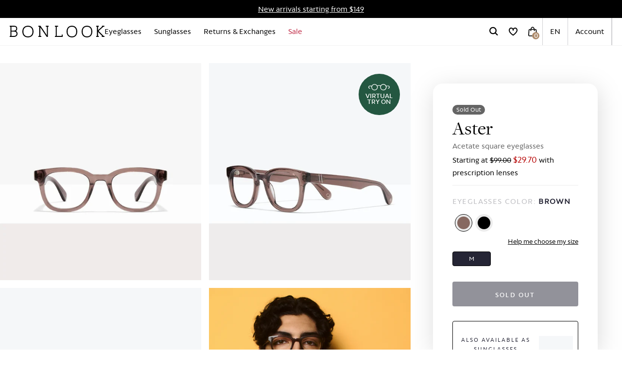

--- FILE ---
content_type: text/html; charset=utf-8
request_url: https://www.bonlook.com/products/aster-eyeglasses
body_size: 66882
content:
<!doctype html>
<html data-site-html>
  <head>
  <!--
Elevar Data Layer

This file is automatically updated and should not be edited directly.

https://knowledge.getelevar.com/how-to-customize-data-layer-version-2

Updated: 2023-09-28 12:19:31+00:00
Version: 3.8.3
-->
<!-- Google Tag Manager -->
<script>
  window.dataLayer = window.dataLayer || [];
</script>
<script>
(function(w,d,s,l,i){w[l]=w[l]||[];w[l].push({"gtm.start":
  new Date().getTime(),event:"gtm.js"});var f=d.getElementsByTagName(s)[0],
  j=d.createElement(s),dl=l!="dataLayer"?"&l="+l:"";j.async=true;j.src=
  "https://www.googletagmanager.com/gtm.js?id="+i+dl;f.parentNode.insertBefore(j,f);
})(window,document,"script","dataLayer","GTM-P37BBKV");
</script>
<!-- End Google Tag Manager -->
<script id="elevar-gtm-suite-config" type="application/json">{"gtm_id": "GTM-P37BBKV", "event_config": {"cart_reconcile": true, "cart_view": true, "checkout_complete": true, "checkout_step": true, "collection_view": true, "defers_collection_loading": false, "defers_search_results_loading": false, "product_add_to_cart": false, "product_add_to_cart_ajax": true, "product_remove_from_cart": true, "product_select": true, "product_view": true, "search_results_view": true, "user": true, "save_order_notes": true}, "gtm_suite_script": "https://shopify-gtm-suite.getelevar.com/shops/cb0c41b82b9430071ba2890e9a4f993cbe3115ef/3.8.3/gtm-suite.js", "consent_enabled": false, "apex_domain": null}</script>

    
    
    <script id="elevar-dl-listener-config" type="application/json">{"data_layer_listener_script": "https://shopify-gtm-suite.getelevar.com/shops/cb0c41b82b9430071ba2890e9a4f993cbe3115ef/3.8.3/events.js", "ss_url": null, "signing_key": null, "myshopify_domain": null}</script>
<script>
  (() => {
    if (!window.__ElevarIsGtmSuiteListenerCalled) {
      window.__ElevarIsGtmSuiteListenerCalled = true;
      const configElement = document.getElementById(
        "elevar-dl-listener-config"
      );

      if (!configElement) {
        console.error("Elevar: DLL Config element not found");
        return;
      }

      const config = JSON.parse(configElement.textContent);

      const script = document.createElement("script");
      script.type = "text/javascript";
      script.src = config.data_layer_listener_script;
      script.async = false;
      script.defer = true;

      script.onerror = function () {
        console.error("Elevar: DLL JS script failed to load");
      };
      script.onload = function () {
        if (!window.ElevarGtmSuiteListener) {
          console.error("Elevar: `ElevarGtmSuiteListener` is not defined");
          return;
        }

        window.ElevarGtmSuiteListener.handlers.listen({
          ssUrl: config.ss_url,
          signingKey: config.signing_key,
          myshopifyDomain: config.myshopify_domain
        });
      };

      document.head.appendChild(script);
    }
  })();
</script>

    <!-- Google Search Console meta tag -->
      <meta name="google-site-verification" content="nh_C9UM9v3wuoc7F9yyet3T62rhlUS5qTd7LDFfMF2o" />
    <!-- Google Search Console meta tag -->

    <meta charset="utf-8">
    <meta http-equiv="X-UA-Compatible" content="IE=edge,chrome=1">
    <meta name="viewport" content="width=device-width, initial-scale=1.0, maximum-scale=1.0, user-scalable=no"/>
    <link rel="canonical" href="https://www.bonlook.com/products/aster-eyeglasses">

    
      <link rel="shortcut icon" href="//www.bonlook.com/cdn/shop/files/bonlook_favicon_64x64.png?v=1614304375" type="image/png"/>
    

    <title>
      
        
        Aster Brown &ndash; Prescription Eyeglasses by BonLook

      
    </title>

    
      
        <meta name="description" content="Aster  &ndash; Eyeglasses &ndash; Vintage in spirit and ultramodern in practice, these wayfarer-inspired acetate frames sport thick temples and a glossy finish. This lightweight design is as comfortable as it is stylish.">
      
    

    






<meta property="og:site_name" content="BonLook">
<meta property="og:url" content="https://www.bonlook.com/products/aster-eyeglasses">
<meta property="og:title" content="Aster">
<meta property="og:type" content="product">
<meta property="og:description" content="Vintage in spirit and ultramodern in practice, these wayfarer-inspired acetate frames sport thick temples and a glossy finish. This lightweight design is as comfortable as it is stylish.">


  <meta property="og:price:amount" content="30">
  <meta property="og:price:currency" content="USD">



  
      
        <meta property="og:image" content="http://www.bonlook.com/cdn/shop/files/Aster_Brown_Front_O_close-up_1024x1024.jpg?v=1692020796">
      
        <meta property="og:image" content="http://www.bonlook.com/cdn/shop/files/Aster_Brown_Side_O_close-up_1024x1024.jpg?v=1692020798">
      
        <meta property="og:image" content="http://www.bonlook.com/cdn/shop/files/Aster_Brown_45_O_close-up_1024x1024.jpg?v=1692020800">
      
    
  
      
        <meta property="og:image:secure_url" content="https://www.bonlook.com/cdn/shop/files/Aster_Brown_Front_O_close-up_1024x1024.jpg?v=1692020796">
      
        <meta property="og:image:secure_url" content="https://www.bonlook.com/cdn/shop/files/Aster_Brown_Side_O_close-up_1024x1024.jpg?v=1692020798">
      
        <meta property="og:image:secure_url" content="https://www.bonlook.com/cdn/shop/files/Aster_Brown_45_O_close-up_1024x1024.jpg?v=1692020800">
      
    


<meta name="twitter:site" content="@">
<meta name="twitter:card" content="summary_large_image">
<meta name="twitter:title" content="Aster">
<meta name="twitter:description" content="Vintage in spirit and ultramodern in practice, these wayfarer-inspired acetate frames sport thick temples and a glossy finish. This lightweight design is as comfortable as it is stylish.">

    <link href="//www.bonlook.com/cdn/shop/t/399/assets/swiper-bundle.min.css?v=68295168708705934551765805317" rel="stylesheet" type="text/css" media="all" />
    <script src="//www.bonlook.com/cdn/shop/t/399/assets/swiper-bundle.min.js?v=91271116524265608161765805317" defer="defer"></script>

    <link href="//www.bonlook.com/cdn/shop/t/399/assets/theme.css?v=151983008714080470451765805321" rel="stylesheet" type="text/css" media="all" />


    

    <script src="//www.bonlook.com/cdn/shop/t/399/assets/theme.js?v=181288970144158893561765805321" defer="defer"></script>

<script type="text/javascript">
  window.theme = {
    strings: {addToCart: "Add to Cart",
        selectLenses: "Select Lenses",
        selectLensContinue: "Select Lenses \u0026amp; Continue",
        soldOut: "Sold Out",
        unavailable: "Unavailable",
        preOrder: "Pre-order",
        from: "from",
        next: "Next:",
        choosePrescription: "Choose Prescription",
        chooseLenses: "Choose Lenses",
        chooseProtection: "Choose Protection",
        addingToCart: "Adding to Cart..."
},
    moneyFormat: "${{amount_no_decimals}} USD",
    fileUrl: "//www.bonlook.com/cdn/shop/files/"
  };

  
</script>

    
      <script src="//vto-advanced-integration-api.fittingbox.com/index.js" type="text/javascript"></script>
    

    <script>window.performance && window.performance.mark && window.performance.mark('shopify.content_for_header.start');</script><meta id="shopify-digital-wallet" name="shopify-digital-wallet" content="/36630724667/digital_wallets/dialog">
<meta name="shopify-checkout-api-token" content="4ea517685475c3df076e82f148c862d5">
<link rel="alternate" type="application/json+oembed" href="https://www.bonlook.com/products/aster-eyeglasses.oembed">
<script async="async" src="/checkouts/internal/preloads.js?locale=en-US"></script>
<link rel="preconnect" href="https://shop.app" crossorigin="anonymous">
<script async="async" src="https://shop.app/checkouts/internal/preloads.js?locale=en-US&shop_id=36630724667" crossorigin="anonymous"></script>
<script id="apple-pay-shop-capabilities" type="application/json">{"shopId":36630724667,"countryCode":"CA","currencyCode":"USD","merchantCapabilities":["supports3DS"],"merchantId":"gid:\/\/shopify\/Shop\/36630724667","merchantName":"BonLook","requiredBillingContactFields":["postalAddress","email","phone"],"requiredShippingContactFields":["postalAddress","email","phone"],"shippingType":"shipping","supportedNetworks":["visa","masterCard","amex","discover","jcb"],"total":{"type":"pending","label":"BonLook","amount":"1.00"},"shopifyPaymentsEnabled":true,"supportsSubscriptions":true}</script>
<script id="shopify-features" type="application/json">{"accessToken":"4ea517685475c3df076e82f148c862d5","betas":["rich-media-storefront-analytics"],"domain":"www.bonlook.com","predictiveSearch":true,"shopId":36630724667,"locale":"en"}</script>
<script>var Shopify = Shopify || {};
Shopify.shop = "bonlookus.myshopify.com";
Shopify.locale = "en";
Shopify.currency = {"active":"USD","rate":"1.0"};
Shopify.country = "US";
Shopify.theme = {"name":"[2025\/12\/15] Order status widget fix","id":136379367483,"schema_name":null,"schema_version":null,"theme_store_id":null,"role":"main"};
Shopify.theme.handle = "null";
Shopify.theme.style = {"id":null,"handle":null};
Shopify.cdnHost = "www.bonlook.com/cdn";
Shopify.routes = Shopify.routes || {};
Shopify.routes.root = "/";</script>
<script type="module">!function(o){(o.Shopify=o.Shopify||{}).modules=!0}(window);</script>
<script>!function(o){function n(){var o=[];function n(){o.push(Array.prototype.slice.apply(arguments))}return n.q=o,n}var t=o.Shopify=o.Shopify||{};t.loadFeatures=n(),t.autoloadFeatures=n()}(window);</script>
<script>
  window.ShopifyPay = window.ShopifyPay || {};
  window.ShopifyPay.apiHost = "shop.app\/pay";
  window.ShopifyPay.redirectState = null;
</script>
<script id="shop-js-analytics" type="application/json">{"pageType":"product"}</script>
<script defer="defer" async type="module" src="//www.bonlook.com/cdn/shopifycloud/shop-js/modules/v2/client.init-shop-cart-sync_WVOgQShq.en.esm.js"></script>
<script defer="defer" async type="module" src="//www.bonlook.com/cdn/shopifycloud/shop-js/modules/v2/chunk.common_C_13GLB1.esm.js"></script>
<script defer="defer" async type="module" src="//www.bonlook.com/cdn/shopifycloud/shop-js/modules/v2/chunk.modal_CLfMGd0m.esm.js"></script>
<script type="module">
  await import("//www.bonlook.com/cdn/shopifycloud/shop-js/modules/v2/client.init-shop-cart-sync_WVOgQShq.en.esm.js");
await import("//www.bonlook.com/cdn/shopifycloud/shop-js/modules/v2/chunk.common_C_13GLB1.esm.js");
await import("//www.bonlook.com/cdn/shopifycloud/shop-js/modules/v2/chunk.modal_CLfMGd0m.esm.js");

  window.Shopify.SignInWithShop?.initShopCartSync?.({"fedCMEnabled":true,"windoidEnabled":true});

</script>
<script>
  window.Shopify = window.Shopify || {};
  if (!window.Shopify.featureAssets) window.Shopify.featureAssets = {};
  window.Shopify.featureAssets['shop-js'] = {"init-fed-cm":["modules/v2/client.init-fed-cm_BucUoe6W.en.esm.js","modules/v2/chunk.common_C_13GLB1.esm.js","modules/v2/chunk.modal_CLfMGd0m.esm.js"],"shop-cart-sync":["modules/v2/client.shop-cart-sync_DuR37GeY.en.esm.js","modules/v2/chunk.common_C_13GLB1.esm.js","modules/v2/chunk.modal_CLfMGd0m.esm.js"],"init-shop-email-lookup-coordinator":["modules/v2/client.init-shop-email-lookup-coordinator_CzjY5t9o.en.esm.js","modules/v2/chunk.common_C_13GLB1.esm.js","modules/v2/chunk.modal_CLfMGd0m.esm.js"],"shop-cash-offers":["modules/v2/client.shop-cash-offers_BmULhtno.en.esm.js","modules/v2/chunk.common_C_13GLB1.esm.js","modules/v2/chunk.modal_CLfMGd0m.esm.js"],"shop-login-button":["modules/v2/client.shop-login-button_DJ5ldayH.en.esm.js","modules/v2/chunk.common_C_13GLB1.esm.js","modules/v2/chunk.modal_CLfMGd0m.esm.js"],"shop-toast-manager":["modules/v2/client.shop-toast-manager_B0JfrpKj.en.esm.js","modules/v2/chunk.common_C_13GLB1.esm.js","modules/v2/chunk.modal_CLfMGd0m.esm.js"],"pay-button":["modules/v2/client.pay-button_CrPSEbOK.en.esm.js","modules/v2/chunk.common_C_13GLB1.esm.js","modules/v2/chunk.modal_CLfMGd0m.esm.js"],"init-shop-cart-sync":["modules/v2/client.init-shop-cart-sync_WVOgQShq.en.esm.js","modules/v2/chunk.common_C_13GLB1.esm.js","modules/v2/chunk.modal_CLfMGd0m.esm.js"],"init-customer-accounts":["modules/v2/client.init-customer-accounts_jNk9cPYQ.en.esm.js","modules/v2/client.shop-login-button_DJ5ldayH.en.esm.js","modules/v2/chunk.common_C_13GLB1.esm.js","modules/v2/chunk.modal_CLfMGd0m.esm.js"],"init-customer-accounts-sign-up":["modules/v2/client.init-customer-accounts-sign-up_CnczCz9H.en.esm.js","modules/v2/client.shop-login-button_DJ5ldayH.en.esm.js","modules/v2/chunk.common_C_13GLB1.esm.js","modules/v2/chunk.modal_CLfMGd0m.esm.js"],"init-windoid":["modules/v2/client.init-windoid_DuP9q_di.en.esm.js","modules/v2/chunk.common_C_13GLB1.esm.js","modules/v2/chunk.modal_CLfMGd0m.esm.js"],"shop-button":["modules/v2/client.shop-button_B_U3bv27.en.esm.js","modules/v2/chunk.common_C_13GLB1.esm.js","modules/v2/chunk.modal_CLfMGd0m.esm.js"],"avatar":["modules/v2/client.avatar_BTnouDA3.en.esm.js"],"shop-login":["modules/v2/client.shop-login_B9ccPdmx.en.esm.js","modules/v2/chunk.common_C_13GLB1.esm.js","modules/v2/chunk.modal_CLfMGd0m.esm.js"],"checkout-modal":["modules/v2/client.checkout-modal_pBPyh9w8.en.esm.js","modules/v2/chunk.common_C_13GLB1.esm.js","modules/v2/chunk.modal_CLfMGd0m.esm.js"],"shop-follow-button":["modules/v2/client.shop-follow-button_CsYC63q7.en.esm.js","modules/v2/chunk.common_C_13GLB1.esm.js","modules/v2/chunk.modal_CLfMGd0m.esm.js"],"init-shop-for-new-customer-accounts":["modules/v2/client.init-shop-for-new-customer-accounts_BUoCy7a5.en.esm.js","modules/v2/client.shop-login-button_DJ5ldayH.en.esm.js","modules/v2/chunk.common_C_13GLB1.esm.js","modules/v2/chunk.modal_CLfMGd0m.esm.js"],"lead-capture":["modules/v2/client.lead-capture_D0K_KgYb.en.esm.js","modules/v2/chunk.common_C_13GLB1.esm.js","modules/v2/chunk.modal_CLfMGd0m.esm.js"],"payment-terms":["modules/v2/client.payment-terms_DvAbEhzd.en.esm.js","modules/v2/chunk.common_C_13GLB1.esm.js","modules/v2/chunk.modal_CLfMGd0m.esm.js"]};
</script>
<script>(function() {
  var isLoaded = false;
  function asyncLoad() {
    if (isLoaded) return;
    isLoaded = true;
    var urls = ["https:\/\/cdn.attn.tv\/bonlook\/dtag.js?shop=bonlookus.myshopify.com","https:\/\/scripts.juniphq.com\/v1\/junip_shopify.js?shop=bonlookus.myshopify.com"];
    for (var i = 0; i < urls.length; i++) {
      var s = document.createElement('script');
      s.type = 'text/javascript';
      s.async = true;
      s.src = urls[i];
      var x = document.getElementsByTagName('script')[0];
      x.parentNode.insertBefore(s, x);
    }
  };
  if(window.attachEvent) {
    window.attachEvent('onload', asyncLoad);
  } else {
    window.addEventListener('load', asyncLoad, false);
  }
})();</script>
<script id="__st">var __st={"a":36630724667,"offset":-18000,"reqid":"b247b5cc-6d53-484d-920c-69fd4a5bc02e-1769712384","pageurl":"www.bonlook.com\/products\/aster-eyeglasses","u":"a422b0111eb9","p":"product","rtyp":"product","rid":7177651716155};</script>
<script>window.ShopifyPaypalV4VisibilityTracking = true;</script>
<script id="form-persister">!function(){'use strict';const t='contact',e='new_comment',n=[[t,t],['blogs',e],['comments',e],[t,'customer']],o='password',r='form_key',c=['recaptcha-v3-token','g-recaptcha-response','h-captcha-response',o],s=()=>{try{return window.sessionStorage}catch{return}},i='__shopify_v',u=t=>t.elements[r],a=function(){const t=[...n].map((([t,e])=>`form[action*='/${t}']:not([data-nocaptcha='true']) input[name='form_type'][value='${e}']`)).join(',');var e;return e=t,()=>e?[...document.querySelectorAll(e)].map((t=>t.form)):[]}();function m(t){const e=u(t);a().includes(t)&&(!e||!e.value)&&function(t){try{if(!s())return;!function(t){const e=s();if(!e)return;const n=u(t);if(!n)return;const o=n.value;o&&e.removeItem(o)}(t);const e=Array.from(Array(32),(()=>Math.random().toString(36)[2])).join('');!function(t,e){u(t)||t.append(Object.assign(document.createElement('input'),{type:'hidden',name:r})),t.elements[r].value=e}(t,e),function(t,e){const n=s();if(!n)return;const r=[...t.querySelectorAll(`input[type='${o}']`)].map((({name:t})=>t)),u=[...c,...r],a={};for(const[o,c]of new FormData(t).entries())u.includes(o)||(a[o]=c);n.setItem(e,JSON.stringify({[i]:1,action:t.action,data:a}))}(t,e)}catch(e){console.error('failed to persist form',e)}}(t)}const f=t=>{if('true'===t.dataset.persistBound)return;const e=function(t,e){const n=function(t){return'function'==typeof t.submit?t.submit:HTMLFormElement.prototype.submit}(t).bind(t);return function(){let t;return()=>{t||(t=!0,(()=>{try{e(),n()}catch(t){(t=>{console.error('form submit failed',t)})(t)}})(),setTimeout((()=>t=!1),250))}}()}(t,(()=>{m(t)}));!function(t,e){if('function'==typeof t.submit&&'function'==typeof e)try{t.submit=e}catch{}}(t,e),t.addEventListener('submit',(t=>{t.preventDefault(),e()})),t.dataset.persistBound='true'};!function(){function t(t){const e=(t=>{const e=t.target;return e instanceof HTMLFormElement?e:e&&e.form})(t);e&&m(e)}document.addEventListener('submit',t),document.addEventListener('DOMContentLoaded',(()=>{const e=a();for(const t of e)f(t);var n;n=document.body,new window.MutationObserver((t=>{for(const e of t)if('childList'===e.type&&e.addedNodes.length)for(const t of e.addedNodes)1===t.nodeType&&'FORM'===t.tagName&&a().includes(t)&&f(t)})).observe(n,{childList:!0,subtree:!0,attributes:!1}),document.removeEventListener('submit',t)}))}()}();</script>
<script integrity="sha256-4kQ18oKyAcykRKYeNunJcIwy7WH5gtpwJnB7kiuLZ1E=" data-source-attribution="shopify.loadfeatures" defer="defer" src="//www.bonlook.com/cdn/shopifycloud/storefront/assets/storefront/load_feature-a0a9edcb.js" crossorigin="anonymous"></script>
<script crossorigin="anonymous" defer="defer" src="//www.bonlook.com/cdn/shopifycloud/storefront/assets/shopify_pay/storefront-65b4c6d7.js?v=20250812"></script>
<script data-source-attribution="shopify.dynamic_checkout.dynamic.init">var Shopify=Shopify||{};Shopify.PaymentButton=Shopify.PaymentButton||{isStorefrontPortableWallets:!0,init:function(){window.Shopify.PaymentButton.init=function(){};var t=document.createElement("script");t.src="https://www.bonlook.com/cdn/shopifycloud/portable-wallets/latest/portable-wallets.en.js",t.type="module",document.head.appendChild(t)}};
</script>
<script data-source-attribution="shopify.dynamic_checkout.buyer_consent">
  function portableWalletsHideBuyerConsent(e){var t=document.getElementById("shopify-buyer-consent"),n=document.getElementById("shopify-subscription-policy-button");t&&n&&(t.classList.add("hidden"),t.setAttribute("aria-hidden","true"),n.removeEventListener("click",e))}function portableWalletsShowBuyerConsent(e){var t=document.getElementById("shopify-buyer-consent"),n=document.getElementById("shopify-subscription-policy-button");t&&n&&(t.classList.remove("hidden"),t.removeAttribute("aria-hidden"),n.addEventListener("click",e))}window.Shopify?.PaymentButton&&(window.Shopify.PaymentButton.hideBuyerConsent=portableWalletsHideBuyerConsent,window.Shopify.PaymentButton.showBuyerConsent=portableWalletsShowBuyerConsent);
</script>
<script data-source-attribution="shopify.dynamic_checkout.cart.bootstrap">document.addEventListener("DOMContentLoaded",(function(){function t(){return document.querySelector("shopify-accelerated-checkout-cart, shopify-accelerated-checkout")}if(t())Shopify.PaymentButton.init();else{new MutationObserver((function(e,n){t()&&(Shopify.PaymentButton.init(),n.disconnect())})).observe(document.body,{childList:!0,subtree:!0})}}));
</script>
<link id="shopify-accelerated-checkout-styles" rel="stylesheet" media="screen" href="https://www.bonlook.com/cdn/shopifycloud/portable-wallets/latest/accelerated-checkout-backwards-compat.css" crossorigin="anonymous">
<style id="shopify-accelerated-checkout-cart">
        #shopify-buyer-consent {
  margin-top: 1em;
  display: inline-block;
  width: 100%;
}

#shopify-buyer-consent.hidden {
  display: none;
}

#shopify-subscription-policy-button {
  background: none;
  border: none;
  padding: 0;
  text-decoration: underline;
  font-size: inherit;
  cursor: pointer;
}

#shopify-subscription-policy-button::before {
  box-shadow: none;
}

      </style>

<script>window.performance && window.performance.mark && window.performance.mark('shopify.content_for_header.end');</script>

    

    

    <!--begin-boost-pfs-filter-css-->
    <link rel="preload stylesheet" href="//www.bonlook.com/cdn/shop/t/399/assets/boost-pfs-instant-search.css?v=145097141829213951841765805402" as="style"><link href="//www.bonlook.com/cdn/shop/t/399/assets/boost-pfs-custom.css?v=177756462728956762331765805402" rel="stylesheet" type="text/css" media="all" />
<style data-id="boost-pfs-style" type="text/css">
    .boost-pfs-filter-option-title-text {}

   .boost-pfs-filter-tree-v .boost-pfs-filter-option-title-text:before {}
    .boost-pfs-filter-tree-v .boost-pfs-filter-option.boost-pfs-filter-option-collapsed .boost-pfs-filter-option-title-text:before {}
    .boost-pfs-filter-tree-h .boost-pfs-filter-option-title-heading:before {}

    .boost-pfs-filter-refine-by .boost-pfs-filter-option-title h3 {}

    .boost-pfs-filter-option-content .boost-pfs-filter-option-item-list .boost-pfs-filter-option-item button,
    .boost-pfs-filter-option-content .boost-pfs-filter-option-item-list .boost-pfs-filter-option-item .boost-pfs-filter-button,
    .boost-pfs-filter-option-range-amount input,
    .boost-pfs-filter-tree-v .boost-pfs-filter-refine-by .boost-pfs-filter-refine-by-items .refine-by-item,
    .boost-pfs-filter-refine-by-wrapper-v .boost-pfs-filter-refine-by .boost-pfs-filter-refine-by-items .refine-by-item,
    .boost-pfs-filter-refine-by .boost-pfs-filter-option-title,
    .boost-pfs-filter-refine-by .boost-pfs-filter-refine-by-items .refine-by-item>a,
    .boost-pfs-filter-refine-by>span,
    .boost-pfs-filter-clear,
    .boost-pfs-filter-clear-all{}
    .boost-pfs-filter-tree-h .boost-pfs-filter-pc .boost-pfs-filter-refine-by-items .refine-by-item .boost-pfs-filter-clear .refine-by-type,
    .boost-pfs-filter-refine-by-wrapper-h .boost-pfs-filter-pc .boost-pfs-filter-refine-by-items .refine-by-item .boost-pfs-filter-clear .refine-by-type {}

    .boost-pfs-filter-option-multi-level-collections .boost-pfs-filter-option-multi-level-list .boost-pfs-filter-option-item .boost-pfs-filter-button-arrow .boost-pfs-arrow:before,
    .boost-pfs-filter-option-multi-level-tag .boost-pfs-filter-option-multi-level-list .boost-pfs-filter-option-item .boost-pfs-filter-button-arrow .boost-pfs-arrow:before {}

    .boost-pfs-filter-refine-by-wrapper-v .boost-pfs-filter-refine-by .boost-pfs-filter-refine-by-items .refine-by-item .boost-pfs-filter-clear:after,
    .boost-pfs-filter-refine-by-wrapper-v .boost-pfs-filter-refine-by .boost-pfs-filter-refine-by-items .refine-by-item .boost-pfs-filter-clear:before,
    .boost-pfs-filter-tree-v .boost-pfs-filter-refine-by .boost-pfs-filter-refine-by-items .refine-by-item .boost-pfs-filter-clear:after,
    .boost-pfs-filter-tree-v .boost-pfs-filter-refine-by .boost-pfs-filter-refine-by-items .refine-by-item .boost-pfs-filter-clear:before,
    .boost-pfs-filter-refine-by-wrapper-h .boost-pfs-filter-pc .boost-pfs-filter-refine-by-items .refine-by-item .boost-pfs-filter-clear:after,
    .boost-pfs-filter-refine-by-wrapper-h .boost-pfs-filter-pc .boost-pfs-filter-refine-by-items .refine-by-item .boost-pfs-filter-clear:before,
    .boost-pfs-filter-tree-h .boost-pfs-filter-pc .boost-pfs-filter-refine-by-items .refine-by-item .boost-pfs-filter-clear:after,
    .boost-pfs-filter-tree-h .boost-pfs-filter-pc .boost-pfs-filter-refine-by-items .refine-by-item .boost-pfs-filter-clear:before {}
    .boost-pfs-filter-option-range-slider .noUi-value-horizontal {}

    .boost-pfs-filter-tree-mobile-button button,
    .boost-pfs-filter-top-sorting-mobile button {}
    .boost-pfs-filter-top-sorting-mobile button>span:after {}
  </style>
    <!--end-boost-pfs-filter-css-->
    <script type="application/ld+json">
{
  "@context": "https://schema.org",
  "@graph": [
    {
      "@type": "Organization",
      "name": "BonLook",
      "url": "https://www.bonlook.com",
      "logo": "https://www.bonlook.com/cdn/shop/files/BonLook_Logo.png",
      "sameAs": [
        "https://www.facebook.com/BonLookEyewear",
        "https://www.instagram.com/bonlook/",
        "https://www.pinterest.ca/bonlook/",
        "https://twitter.com/BonLook"
      ],
      "contactPoint": {
        "@type": "ContactPoint",
        "telephone": "+1-877-755-6659",
        "contactType": "Customer Support",
        "areaServed": "US",
        "availableLanguage": ["English", "French"]
      },
      "address": {
        "@type": "PostalAddress",
        "streetAddress": "486 McGill Street, Suite 300",
        "addressLocality": "Montreal",
        "addressRegion": "QC",
        "postalCode": "H2Y 2H2",
        "addressCountry": "CA"
      }
    },
    {
      "@type": "WebSite",
      "url": "https://www.bonlook.com",
      "name": "BonLook",
      "potentialAction": {
        "@type": "SearchAction",
        "target": "https://www.bonlook.com/search?q={search_term_string}",
        "query-input": "required name=search_term_string"
      }
    }
  ]
}
</script>



<script type="application/ld+json">
{
  "@context": "https://schema.org",
  "@type": "Product",
  "name": "Aster",
  "image": "https:\/\/www.bonlook.com\/cdn\/shop\/files\/Aster_Brown_Front_O_close-up.jpg?v=1692020796\u0026width=1200",
  "description": "Vintage in spirit and ultramodern in practice, these wayfarer-inspired acetate frames sport thick temples and a glossy finish. This lightweight design is as comfortable as it is stylish.",
  "sku": "7521",
  "brand": {
    "@type": "Brand",
    "name": "BonLook"
  },
  "offers": {
    "@type": "Offer",
    "url": "https://www.bonlook.com/products/aster-eyeglasses",
    "priceCurrency": "CAD",
    "price": "29.7",
    "priceValidUntil": "2027-12-31",
    "itemCondition": "https://schema.org/NewCondition",
    "availability": "https://schema.org/OutOfStock",
    "seller": {
      "@type": "Organization",
      "name": "BonLook"
    }
  }
}
</script>












<!-- BEGIN app block: shopify://apps/hreflang-manager/blocks/gwa-hreflang/35dc0b05-d599-4c8e-8584-8cd17768854a --><!-- BEGIN app snippet: gwa-hreflang-product --><link rel="alternate" hreflang="en-US" href="https://www.bonlook.com/products/aster-eyeglasses"><!-- END app snippet --><!-- END app block --><link href="https://monorail-edge.shopifysvc.com" rel="dns-prefetch">
<script>(function(){if ("sendBeacon" in navigator && "performance" in window) {try {var session_token_from_headers = performance.getEntriesByType('navigation')[0].serverTiming.find(x => x.name == '_s').description;} catch {var session_token_from_headers = undefined;}var session_cookie_matches = document.cookie.match(/_shopify_s=([^;]*)/);var session_token_from_cookie = session_cookie_matches && session_cookie_matches.length === 2 ? session_cookie_matches[1] : "";var session_token = session_token_from_headers || session_token_from_cookie || "";function handle_abandonment_event(e) {var entries = performance.getEntries().filter(function(entry) {return /monorail-edge.shopifysvc.com/.test(entry.name);});if (!window.abandonment_tracked && entries.length === 0) {window.abandonment_tracked = true;var currentMs = Date.now();var navigation_start = performance.timing.navigationStart;var payload = {shop_id: 36630724667,url: window.location.href,navigation_start,duration: currentMs - navigation_start,session_token,page_type: "product"};window.navigator.sendBeacon("https://monorail-edge.shopifysvc.com/v1/produce", JSON.stringify({schema_id: "online_store_buyer_site_abandonment/1.1",payload: payload,metadata: {event_created_at_ms: currentMs,event_sent_at_ms: currentMs}}));}}window.addEventListener('pagehide', handle_abandonment_event);}}());</script>
<script id="web-pixels-manager-setup">(function e(e,d,r,n,o){if(void 0===o&&(o={}),!Boolean(null===(a=null===(i=window.Shopify)||void 0===i?void 0:i.analytics)||void 0===a?void 0:a.replayQueue)){var i,a;window.Shopify=window.Shopify||{};var t=window.Shopify;t.analytics=t.analytics||{};var s=t.analytics;s.replayQueue=[],s.publish=function(e,d,r){return s.replayQueue.push([e,d,r]),!0};try{self.performance.mark("wpm:start")}catch(e){}var l=function(){var e={modern:/Edge?\/(1{2}[4-9]|1[2-9]\d|[2-9]\d{2}|\d{4,})\.\d+(\.\d+|)|Firefox\/(1{2}[4-9]|1[2-9]\d|[2-9]\d{2}|\d{4,})\.\d+(\.\d+|)|Chrom(ium|e)\/(9{2}|\d{3,})\.\d+(\.\d+|)|(Maci|X1{2}).+ Version\/(15\.\d+|(1[6-9]|[2-9]\d|\d{3,})\.\d+)([,.]\d+|)( \(\w+\)|)( Mobile\/\w+|) Safari\/|Chrome.+OPR\/(9{2}|\d{3,})\.\d+\.\d+|(CPU[ +]OS|iPhone[ +]OS|CPU[ +]iPhone|CPU IPhone OS|CPU iPad OS)[ +]+(15[._]\d+|(1[6-9]|[2-9]\d|\d{3,})[._]\d+)([._]\d+|)|Android:?[ /-](13[3-9]|1[4-9]\d|[2-9]\d{2}|\d{4,})(\.\d+|)(\.\d+|)|Android.+Firefox\/(13[5-9]|1[4-9]\d|[2-9]\d{2}|\d{4,})\.\d+(\.\d+|)|Android.+Chrom(ium|e)\/(13[3-9]|1[4-9]\d|[2-9]\d{2}|\d{4,})\.\d+(\.\d+|)|SamsungBrowser\/([2-9]\d|\d{3,})\.\d+/,legacy:/Edge?\/(1[6-9]|[2-9]\d|\d{3,})\.\d+(\.\d+|)|Firefox\/(5[4-9]|[6-9]\d|\d{3,})\.\d+(\.\d+|)|Chrom(ium|e)\/(5[1-9]|[6-9]\d|\d{3,})\.\d+(\.\d+|)([\d.]+$|.*Safari\/(?![\d.]+ Edge\/[\d.]+$))|(Maci|X1{2}).+ Version\/(10\.\d+|(1[1-9]|[2-9]\d|\d{3,})\.\d+)([,.]\d+|)( \(\w+\)|)( Mobile\/\w+|) Safari\/|Chrome.+OPR\/(3[89]|[4-9]\d|\d{3,})\.\d+\.\d+|(CPU[ +]OS|iPhone[ +]OS|CPU[ +]iPhone|CPU IPhone OS|CPU iPad OS)[ +]+(10[._]\d+|(1[1-9]|[2-9]\d|\d{3,})[._]\d+)([._]\d+|)|Android:?[ /-](13[3-9]|1[4-9]\d|[2-9]\d{2}|\d{4,})(\.\d+|)(\.\d+|)|Mobile Safari.+OPR\/([89]\d|\d{3,})\.\d+\.\d+|Android.+Firefox\/(13[5-9]|1[4-9]\d|[2-9]\d{2}|\d{4,})\.\d+(\.\d+|)|Android.+Chrom(ium|e)\/(13[3-9]|1[4-9]\d|[2-9]\d{2}|\d{4,})\.\d+(\.\d+|)|Android.+(UC? ?Browser|UCWEB|U3)[ /]?(15\.([5-9]|\d{2,})|(1[6-9]|[2-9]\d|\d{3,})\.\d+)\.\d+|SamsungBrowser\/(5\.\d+|([6-9]|\d{2,})\.\d+)|Android.+MQ{2}Browser\/(14(\.(9|\d{2,})|)|(1[5-9]|[2-9]\d|\d{3,})(\.\d+|))(\.\d+|)|K[Aa][Ii]OS\/(3\.\d+|([4-9]|\d{2,})\.\d+)(\.\d+|)/},d=e.modern,r=e.legacy,n=navigator.userAgent;return n.match(d)?"modern":n.match(r)?"legacy":"unknown"}(),u="modern"===l?"modern":"legacy",c=(null!=n?n:{modern:"",legacy:""})[u],f=function(e){return[e.baseUrl,"/wpm","/b",e.hashVersion,"modern"===e.buildTarget?"m":"l",".js"].join("")}({baseUrl:d,hashVersion:r,buildTarget:u}),m=function(e){var d=e.version,r=e.bundleTarget,n=e.surface,o=e.pageUrl,i=e.monorailEndpoint;return{emit:function(e){var a=e.status,t=e.errorMsg,s=(new Date).getTime(),l=JSON.stringify({metadata:{event_sent_at_ms:s},events:[{schema_id:"web_pixels_manager_load/3.1",payload:{version:d,bundle_target:r,page_url:o,status:a,surface:n,error_msg:t},metadata:{event_created_at_ms:s}}]});if(!i)return console&&console.warn&&console.warn("[Web Pixels Manager] No Monorail endpoint provided, skipping logging."),!1;try{return self.navigator.sendBeacon.bind(self.navigator)(i,l)}catch(e){}var u=new XMLHttpRequest;try{return u.open("POST",i,!0),u.setRequestHeader("Content-Type","text/plain"),u.send(l),!0}catch(e){return console&&console.warn&&console.warn("[Web Pixels Manager] Got an unhandled error while logging to Monorail."),!1}}}}({version:r,bundleTarget:l,surface:e.surface,pageUrl:self.location.href,monorailEndpoint:e.monorailEndpoint});try{o.browserTarget=l,function(e){var d=e.src,r=e.async,n=void 0===r||r,o=e.onload,i=e.onerror,a=e.sri,t=e.scriptDataAttributes,s=void 0===t?{}:t,l=document.createElement("script"),u=document.querySelector("head"),c=document.querySelector("body");if(l.async=n,l.src=d,a&&(l.integrity=a,l.crossOrigin="anonymous"),s)for(var f in s)if(Object.prototype.hasOwnProperty.call(s,f))try{l.dataset[f]=s[f]}catch(e){}if(o&&l.addEventListener("load",o),i&&l.addEventListener("error",i),u)u.appendChild(l);else{if(!c)throw new Error("Did not find a head or body element to append the script");c.appendChild(l)}}({src:f,async:!0,onload:function(){if(!function(){var e,d;return Boolean(null===(d=null===(e=window.Shopify)||void 0===e?void 0:e.analytics)||void 0===d?void 0:d.initialized)}()){var d=window.webPixelsManager.init(e)||void 0;if(d){var r=window.Shopify.analytics;r.replayQueue.forEach((function(e){var r=e[0],n=e[1],o=e[2];d.publishCustomEvent(r,n,o)})),r.replayQueue=[],r.publish=d.publishCustomEvent,r.visitor=d.visitor,r.initialized=!0}}},onerror:function(){return m.emit({status:"failed",errorMsg:"".concat(f," has failed to load")})},sri:function(e){var d=/^sha384-[A-Za-z0-9+/=]+$/;return"string"==typeof e&&d.test(e)}(c)?c:"",scriptDataAttributes:o}),m.emit({status:"loading"})}catch(e){m.emit({status:"failed",errorMsg:(null==e?void 0:e.message)||"Unknown error"})}}})({shopId: 36630724667,storefrontBaseUrl: "https://www.bonlook.com",extensionsBaseUrl: "https://extensions.shopifycdn.com/cdn/shopifycloud/web-pixels-manager",monorailEndpoint: "https://monorail-edge.shopifysvc.com/unstable/produce_batch",surface: "storefront-renderer",enabledBetaFlags: ["2dca8a86"],webPixelsConfigList: [{"id":"730333243","configuration":"{\"partnerId\": \"32349\", \"environment\": \"prod\", \"countryCode\": \"US\", \"logLevel\": \"none\"}","eventPayloadVersion":"v1","runtimeContext":"STRICT","scriptVersion":"3add57fd2056b63da5cf857b4ed8b1f3","type":"APP","apiClientId":5829751,"privacyPurposes":["ANALYTICS","MARKETING","SALE_OF_DATA"],"dataSharingAdjustments":{"protectedCustomerApprovalScopes":[]}},{"id":"245006395","configuration":"{\"accountID\":\"1220658\",\"workspaceId\":\"4e1e4f90-6206-45d0-b451-79c0210123a5\",\"projectId\":\"ec1e6e8d-7273-4885-9f67-18325e5b7c2b\"}","eventPayloadVersion":"v1","runtimeContext":"STRICT","scriptVersion":"52fc54f4608fa63b89d7f7c4f9344a98","type":"APP","apiClientId":5461967,"privacyPurposes":["ANALYTICS"],"dataSharingAdjustments":{"protectedCustomerApprovalScopes":[]}},{"id":"34308155","configuration":"{\"tagID\":\"2617236203332\"}","eventPayloadVersion":"v1","runtimeContext":"STRICT","scriptVersion":"18031546ee651571ed29edbe71a3550b","type":"APP","apiClientId":3009811,"privacyPurposes":["ANALYTICS","MARKETING","SALE_OF_DATA"],"dataSharingAdjustments":{"protectedCustomerApprovalScopes":["read_customer_address","read_customer_email","read_customer_name","read_customer_personal_data","read_customer_phone"]}},{"id":"1966139","configuration":"{\"global__shopUrl\": \"bonlookus.myshopify.com\", \"global__signingKey\": \"OKOyny38BZnvISNSJ4X6xQkh3GMTsdpo\", \"global__consentEnabled\": \"false\", \"global__serverSideUrl\": \"APP_PROXY\", \"global__apexDomain\": \"__EMPTY__\", \"audiohook__live\": \"false\", \"audiohook__pixelId\": \"__EMPTY__\", \"audiohook__enabledWebEvents__pageView\": \"false\", \"audiohook__enabledWebEvents__purchase\": \"false\", \"audiohook__consent__enabled\": \"false\", \"audiohook__consent__ad_storage\": \"false\", \"audiohook__consent__analytics_storage\": \"false\", \"audiohook__consent__functionality_storage\": \"false\", \"audiohook__consent__personalization_storage\": \"false\", \"audiohook__consent__security_storage\": \"false\"}","eventPayloadVersion":"v1","runtimeContext":"STRICT","scriptVersion":"591bb36a32e6647dc8e7f2471914886f","type":"APP","apiClientId":2509311,"privacyPurposes":["ANALYTICS","MARKETING","SALE_OF_DATA"],"dataSharingAdjustments":{"protectedCustomerApprovalScopes":["read_customer_address","read_customer_email","read_customer_name","read_customer_personal_data","read_customer_phone"]}},{"id":"shopify-app-pixel","configuration":"{}","eventPayloadVersion":"v1","runtimeContext":"STRICT","scriptVersion":"0450","apiClientId":"shopify-pixel","type":"APP","privacyPurposes":["ANALYTICS","MARKETING"]},{"id":"shopify-custom-pixel","eventPayloadVersion":"v1","runtimeContext":"LAX","scriptVersion":"0450","apiClientId":"shopify-pixel","type":"CUSTOM","privacyPurposes":["ANALYTICS","MARKETING"]}],isMerchantRequest: false,initData: {"shop":{"name":"BonLook","paymentSettings":{"currencyCode":"USD"},"myshopifyDomain":"bonlookus.myshopify.com","countryCode":"CA","storefrontUrl":"https:\/\/www.bonlook.com"},"customer":null,"cart":null,"checkout":null,"productVariants":[{"price":{"amount":29.7,"currencyCode":"USD"},"product":{"title":"Aster","vendor":"BonLook","id":"7177651716155","untranslatedTitle":"Aster","url":"\/products\/aster-eyeglasses","type":"Eyeglasses"},"id":"41426664685627","image":{"src":"\/\/www.bonlook.com\/cdn\/shop\/files\/Aster_Brown_Front_O_close-up.jpg?v=1692020796"},"sku":"7521","title":"Brown \/ 3 \/ yes","untranslatedTitle":"Brown \/ 3 \/ yes"},{"price":{"amount":49.5,"currencyCode":"USD"},"product":{"title":"Aster","vendor":"BonLook","id":"7177651716155","untranslatedTitle":"Aster","url":"\/products\/aster-eyeglasses","type":"Eyeglasses"},"id":"41426664718395","image":{"src":"\/\/www.bonlook.com\/cdn\/shop\/files\/Aster_Black_Front_O_close-up.jpg?v=1692020802"},"sku":"7520","title":"Black \/ 3 \/ yes","untranslatedTitle":"Black \/ 3 \/ yes"},{"price":{"amount":29.7,"currencyCode":"USD"},"product":{"title":"Aster","vendor":"BonLook","id":"7177651716155","untranslatedTitle":"Aster","url":"\/products\/aster-eyeglasses","type":"Eyeglasses"},"id":"41426664751163","image":{"src":"\/\/www.bonlook.com\/cdn\/shop\/files\/Aster_Brown_Front_O_close-up.jpg?v=1692020796"},"sku":"7521","title":"Brown \/ 3 \/ no","untranslatedTitle":"Brown \/ 3 \/ no"},{"price":{"amount":49.5,"currencyCode":"USD"},"product":{"title":"Aster","vendor":"BonLook","id":"7177651716155","untranslatedTitle":"Aster","url":"\/products\/aster-eyeglasses","type":"Eyeglasses"},"id":"41426664783931","image":{"src":"\/\/www.bonlook.com\/cdn\/shop\/files\/Aster_Black_Front_O_close-up.jpg?v=1692020802"},"sku":"7520","title":"Black \/ 3 \/ no","untranslatedTitle":"Black \/ 3 \/ no"}],"purchasingCompany":null},},"https://www.bonlook.com/cdn","1d2a099fw23dfb22ep557258f5m7a2edbae",{"modern":"","legacy":""},{"shopId":"36630724667","storefrontBaseUrl":"https:\/\/www.bonlook.com","extensionBaseUrl":"https:\/\/extensions.shopifycdn.com\/cdn\/shopifycloud\/web-pixels-manager","surface":"storefront-renderer","enabledBetaFlags":"[\"2dca8a86\"]","isMerchantRequest":"false","hashVersion":"1d2a099fw23dfb22ep557258f5m7a2edbae","publish":"custom","events":"[[\"page_viewed\",{}],[\"product_viewed\",{\"productVariant\":{\"price\":{\"amount\":29.7,\"currencyCode\":\"USD\"},\"product\":{\"title\":\"Aster\",\"vendor\":\"BonLook\",\"id\":\"7177651716155\",\"untranslatedTitle\":\"Aster\",\"url\":\"\/products\/aster-eyeglasses\",\"type\":\"Eyeglasses\"},\"id\":\"41426664685627\",\"image\":{\"src\":\"\/\/www.bonlook.com\/cdn\/shop\/files\/Aster_Brown_Front_O_close-up.jpg?v=1692020796\"},\"sku\":\"7521\",\"title\":\"Brown \/ 3 \/ yes\",\"untranslatedTitle\":\"Brown \/ 3 \/ yes\"}}]]"});</script><script>
  window.ShopifyAnalytics = window.ShopifyAnalytics || {};
  window.ShopifyAnalytics.meta = window.ShopifyAnalytics.meta || {};
  window.ShopifyAnalytics.meta.currency = 'USD';
  var meta = {"product":{"id":7177651716155,"gid":"gid:\/\/shopify\/Product\/7177651716155","vendor":"BonLook","type":"Eyeglasses","handle":"aster-eyeglasses","variants":[{"id":41426664685627,"price":2970,"name":"Aster - Brown \/ 3 \/ yes","public_title":"Brown \/ 3 \/ yes","sku":"7521"},{"id":41426664718395,"price":4950,"name":"Aster - Black \/ 3 \/ yes","public_title":"Black \/ 3 \/ yes","sku":"7520"},{"id":41426664751163,"price":2970,"name":"Aster - Brown \/ 3 \/ no","public_title":"Brown \/ 3 \/ no","sku":"7521"},{"id":41426664783931,"price":4950,"name":"Aster - Black \/ 3 \/ no","public_title":"Black \/ 3 \/ no","sku":"7520"}],"remote":false},"page":{"pageType":"product","resourceType":"product","resourceId":7177651716155,"requestId":"b247b5cc-6d53-484d-920c-69fd4a5bc02e-1769712384"}};
  for (var attr in meta) {
    window.ShopifyAnalytics.meta[attr] = meta[attr];
  }
</script>
<script class="analytics">
  (function () {
    var customDocumentWrite = function(content) {
      var jquery = null;

      if (window.jQuery) {
        jquery = window.jQuery;
      } else if (window.Checkout && window.Checkout.$) {
        jquery = window.Checkout.$;
      }

      if (jquery) {
        jquery('body').append(content);
      }
    };

    var hasLoggedConversion = function(token) {
      if (token) {
        return document.cookie.indexOf('loggedConversion=' + token) !== -1;
      }
      return false;
    }

    var setCookieIfConversion = function(token) {
      if (token) {
        var twoMonthsFromNow = new Date(Date.now());
        twoMonthsFromNow.setMonth(twoMonthsFromNow.getMonth() + 2);

        document.cookie = 'loggedConversion=' + token + '; expires=' + twoMonthsFromNow;
      }
    }

    var trekkie = window.ShopifyAnalytics.lib = window.trekkie = window.trekkie || [];
    if (trekkie.integrations) {
      return;
    }
    trekkie.methods = [
      'identify',
      'page',
      'ready',
      'track',
      'trackForm',
      'trackLink'
    ];
    trekkie.factory = function(method) {
      return function() {
        var args = Array.prototype.slice.call(arguments);
        args.unshift(method);
        trekkie.push(args);
        return trekkie;
      };
    };
    for (var i = 0; i < trekkie.methods.length; i++) {
      var key = trekkie.methods[i];
      trekkie[key] = trekkie.factory(key);
    }
    trekkie.load = function(config) {
      trekkie.config = config || {};
      trekkie.config.initialDocumentCookie = document.cookie;
      var first = document.getElementsByTagName('script')[0];
      var script = document.createElement('script');
      script.type = 'text/javascript';
      script.onerror = function(e) {
        var scriptFallback = document.createElement('script');
        scriptFallback.type = 'text/javascript';
        scriptFallback.onerror = function(error) {
                var Monorail = {
      produce: function produce(monorailDomain, schemaId, payload) {
        var currentMs = new Date().getTime();
        var event = {
          schema_id: schemaId,
          payload: payload,
          metadata: {
            event_created_at_ms: currentMs,
            event_sent_at_ms: currentMs
          }
        };
        return Monorail.sendRequest("https://" + monorailDomain + "/v1/produce", JSON.stringify(event));
      },
      sendRequest: function sendRequest(endpointUrl, payload) {
        // Try the sendBeacon API
        if (window && window.navigator && typeof window.navigator.sendBeacon === 'function' && typeof window.Blob === 'function' && !Monorail.isIos12()) {
          var blobData = new window.Blob([payload], {
            type: 'text/plain'
          });

          if (window.navigator.sendBeacon(endpointUrl, blobData)) {
            return true;
          } // sendBeacon was not successful

        } // XHR beacon

        var xhr = new XMLHttpRequest();

        try {
          xhr.open('POST', endpointUrl);
          xhr.setRequestHeader('Content-Type', 'text/plain');
          xhr.send(payload);
        } catch (e) {
          console.log(e);
        }

        return false;
      },
      isIos12: function isIos12() {
        return window.navigator.userAgent.lastIndexOf('iPhone; CPU iPhone OS 12_') !== -1 || window.navigator.userAgent.lastIndexOf('iPad; CPU OS 12_') !== -1;
      }
    };
    Monorail.produce('monorail-edge.shopifysvc.com',
      'trekkie_storefront_load_errors/1.1',
      {shop_id: 36630724667,
      theme_id: 136379367483,
      app_name: "storefront",
      context_url: window.location.href,
      source_url: "//www.bonlook.com/cdn/s/trekkie.storefront.a804e9514e4efded663580eddd6991fcc12b5451.min.js"});

        };
        scriptFallback.async = true;
        scriptFallback.src = '//www.bonlook.com/cdn/s/trekkie.storefront.a804e9514e4efded663580eddd6991fcc12b5451.min.js';
        first.parentNode.insertBefore(scriptFallback, first);
      };
      script.async = true;
      script.src = '//www.bonlook.com/cdn/s/trekkie.storefront.a804e9514e4efded663580eddd6991fcc12b5451.min.js';
      first.parentNode.insertBefore(script, first);
    };
    trekkie.load(
      {"Trekkie":{"appName":"storefront","development":false,"defaultAttributes":{"shopId":36630724667,"isMerchantRequest":null,"themeId":136379367483,"themeCityHash":"13022288451566773317","contentLanguage":"en","currency":"USD"},"isServerSideCookieWritingEnabled":true,"monorailRegion":"shop_domain","enabledBetaFlags":["65f19447","b5387b81"]},"Session Attribution":{},"S2S":{"facebookCapiEnabled":false,"source":"trekkie-storefront-renderer","apiClientId":580111}}
    );

    var loaded = false;
    trekkie.ready(function() {
      if (loaded) return;
      loaded = true;

      window.ShopifyAnalytics.lib = window.trekkie;

      var originalDocumentWrite = document.write;
      document.write = customDocumentWrite;
      try { window.ShopifyAnalytics.merchantGoogleAnalytics.call(this); } catch(error) {};
      document.write = originalDocumentWrite;

      window.ShopifyAnalytics.lib.page(null,{"pageType":"product","resourceType":"product","resourceId":7177651716155,"requestId":"b247b5cc-6d53-484d-920c-69fd4a5bc02e-1769712384","shopifyEmitted":true});

      var match = window.location.pathname.match(/checkouts\/(.+)\/(thank_you|post_purchase)/)
      var token = match? match[1]: undefined;
      if (!hasLoggedConversion(token)) {
        setCookieIfConversion(token);
        window.ShopifyAnalytics.lib.track("Viewed Product",{"currency":"USD","variantId":41426664685627,"productId":7177651716155,"productGid":"gid:\/\/shopify\/Product\/7177651716155","name":"Aster - Brown \/ 3 \/ yes","price":"29.70","sku":"7521","brand":"BonLook","variant":"Brown \/ 3 \/ yes","category":"Eyeglasses","nonInteraction":true,"remote":false},undefined,undefined,{"shopifyEmitted":true});
      window.ShopifyAnalytics.lib.track("monorail:\/\/trekkie_storefront_viewed_product\/1.1",{"currency":"USD","variantId":41426664685627,"productId":7177651716155,"productGid":"gid:\/\/shopify\/Product\/7177651716155","name":"Aster - Brown \/ 3 \/ yes","price":"29.70","sku":"7521","brand":"BonLook","variant":"Brown \/ 3 \/ yes","category":"Eyeglasses","nonInteraction":true,"remote":false,"referer":"https:\/\/www.bonlook.com\/products\/aster-eyeglasses"});
      }
    });


        var eventsListenerScript = document.createElement('script');
        eventsListenerScript.async = true;
        eventsListenerScript.src = "//www.bonlook.com/cdn/shopifycloud/storefront/assets/shop_events_listener-3da45d37.js";
        document.getElementsByTagName('head')[0].appendChild(eventsListenerScript);

})();</script>
<script
  defer
  src="https://www.bonlook.com/cdn/shopifycloud/perf-kit/shopify-perf-kit-3.1.0.min.js"
  data-application="storefront-renderer"
  data-shop-id="36630724667"
  data-render-region="gcp-us-central1"
  data-page-type="product"
  data-theme-instance-id="136379367483"
  data-theme-name=""
  data-theme-version=""
  data-monorail-region="shop_domain"
  data-resource-timing-sampling-rate="10"
  data-shs="true"
  data-shs-beacon="true"
  data-shs-export-with-fetch="true"
  data-shs-logs-sample-rate="1"
  data-shs-beacon-endpoint="https://www.bonlook.com/api/collect"
></script>
</head>

  
  

  

  
  
  

  

  <body id="aster"
    class="template-product "
    data-wishlist-share
    
    data-app-proxy-address="c629ca4870b97tf3ds"
    data-customer-guid=""
    data-line-item-count="0"
    data-line-item-quantity="0"
    data-country="US"
    data-site-body
  >

  <script>
  (() => {
    if (!window.__ElevarIsGtmSuiteCalled) {
      window.__ElevarIsGtmSuiteCalled = true;
      const init = () => {
  window.__ElevarDataLayerQueue = [];
  window.__ElevarListenerQueue = [];
  if (!window.dataLayer) window.dataLayer = [];
};
      init();
      window.__ElevarTransformItem = event => {
  if (typeof window.ElevarTransformFn === "function") {
    try {
      const result = window.ElevarTransformFn(event);
      if (typeof result === "object" && !Array.isArray(result) && result !== null) {
        return result;
      } else {
        console.error("Elevar Data Layer: `window.ElevarTransformFn` returned a value " + "that wasn't an object, so we've treated things as if this " + "function wasn't defined.");
        return event;
      }
    } catch (error) {
      console.error("Elevar Data Layer: `window.ElevarTransformFn` threw an error, so " + "we've treated things as if this function wasn't defined. The " + "exact error is shown below.");
      console.error(error);
      return event;
    }
  } else {
    return event;
  }
};
      window.ElevarPushToDataLayer = item => {
  const date = new Date();
  localStorage.setItem("___ELEVAR_GTM_SUITE--lastDlPushTimestamp", String(Math.floor(date.getTime() / 1000)));
  const enrichedItem = {
    event_id: window.crypto.randomUUID ? window.crypto.randomUUID() : String(Math.random()).replace("0.", ""),
    event_time: date.toISOString(),
    ...item
  };
  const transformedEnrichedItem = window.__ElevarTransformItem ? window.__ElevarTransformItem(enrichedItem) : enrichedItem;
  const payload = {
    raw: enrichedItem,
    transformed: transformedEnrichedItem
  };
  if (transformedEnrichedItem._elevar_internal?.isElevarContextPush) {
    window.__ElevarIsContextSet = true;
    window.__ElevarDataLayerQueue.unshift(payload);
    window.__ElevarListenerQueue.unshift(payload);
  } else {
    window.__ElevarDataLayerQueue.push(payload);
    window.__ElevarListenerQueue.push(payload);
  }
  window.dispatchEvent(new CustomEvent("elevar-listener-notify"));
  if (window.__ElevarIsContextSet) {
    while (window.__ElevarDataLayerQueue.length > 0) {
      const event = window.__ElevarDataLayerQueue.shift().transformed;
      window.dataLayer.push(event);
    }
  }
};

      const configElement = document.getElementById("elevar-gtm-suite-config");

      if (!configElement) {
        console.error("Elevar: DL Config element not found");
        return;
      }

      const initialProductAnchorElements = [];

      const setElements = () => {
        if (initialProductAnchorElements.length === 0) {
          const freshElements = Array.from(
            document.querySelectorAll(
              `a[href*="/products/"]:not(a[href*="/collections/products/"]:not(a[href*="/collections/products/products/"]))`
            )
          );

          if (freshElements.length === 0) {
            initialProductAnchorElements.push(null);
          } else {
            initialProductAnchorElements.push(...freshElements);
          }
        }
      };

      if (document.readyState === "loading") {
        document.addEventListener("readystatechange", setElements);
      } else {
        setElements();
      }

      const config = JSON.parse(configElement.textContent);

      const script = document.createElement("script");
      script.type = "text/javascript";
      script.src = config.gtm_suite_script;
      script.async = false;
      script.defer = true;

      script.onerror = () => {
        console.error("Elevar: DL JS script failed to load");
      };
      script.onload = async () => {
        if (!window.ElevarGtmSuite) {
          console.error("Elevar: `ElevarGtmSuite` is not defined");
          return;
        }

        window.ElevarGtmSuite.utils.emailCapture();

        const cartData = {
  attributes:{},
  cartTotal: "0.0",
  currencyCode:"USD",
  items: []
}
;

        await window.ElevarGtmSuite.handlers.cartAttributesReconcile(
          cartData,
          config.event_config.save_order_notes,
          config.consent_enabled,
          config.apex_domain
        );

        if (config.event_config.user) {
          const data = {cartTotal: "0.0",
    currencyCode:"USD",};
          window.ElevarGtmSuite.handlers.user(data);
        }

        if (config.event_config.product_add_to_cart_ajax) {
          window.ElevarGtmSuite.handlers.productAddToCartAjax(
            config.event_config.save_order_notes,
            config.consent_enabled,
            config.apex_domain
          );
        }

        if (config.event_config.cart_reconcile) {
          window.ElevarGtmSuite.handlers.cartItemsReconcile(cartData);
        }const data ={
    attributes:{},
    currencyCode:"USD",defaultVariant: {id:"7521",name:"Aster",
        brand:"BonLook",
        category:"Eyeglasses",
        variant:"Brown \/ 3 \/ yes",
        price: "29.7",
        productId: "7177651716155",
        variantId: "41426664685627",
        compareAtPrice: "99.0",image:"\/\/www.bonlook.com\/cdn\/shop\/files\/Aster_Brown_Front_O_close-up.jpg?v=1692020796",inventory: "0"
      },items: [{id:"7521",name:"Aster",
          brand:"BonLook",
          category:"Eyeglasses",
          variant:"Brown \/ 3 \/ yes",
          price: "29.7",
          productId: "7177651716155",
          variantId: "41426664685627",
          compareAtPrice: "99.0",image:"\/\/www.bonlook.com\/cdn\/shop\/files\/Aster_Brown_Front_O_close-up.jpg?v=1692020796",inventory: "0"
        },{id:"7520",name:"Aster",
          brand:"BonLook",
          category:"Eyeglasses",
          variant:"Black \/ 3 \/ yes",
          price: "49.5",
          productId: "7177651716155",
          variantId: "41426664718395",
          compareAtPrice: "99.0",image:"\/\/www.bonlook.com\/cdn\/shop\/files\/Aster_Black_Front_O_close-up.jpg?v=1692020802",inventory: "0"
        },{id:"7521",name:"Aster",
          brand:"BonLook",
          category:"Eyeglasses",
          variant:"Brown \/ 3 \/ no",
          price: "29.7",
          productId: "7177651716155",
          variantId: "41426664751163",
          compareAtPrice: "99.0",image:"\/\/www.bonlook.com\/cdn\/shop\/files\/Aster_Brown_Front_O_close-up.jpg?v=1692020796",inventory: "0"
        },{id:"7520",name:"Aster",
          brand:"BonLook",
          category:"Eyeglasses",
          variant:"Black \/ 3 \/ no",
          price: "49.5",
          productId: "7177651716155",
          variantId: "41426664783931",
          compareAtPrice: "99.0",image:"\/\/www.bonlook.com\/cdn\/shop\/files\/Aster_Black_Front_O_close-up.jpg?v=1692020802",inventory: "0"
        },]
  };

        if (config.event_config.product_view) {
          window.ElevarGtmSuite.handlers.productView(data);
        }
        if (config.event_config.product_add_to_cart) {
          window.ElevarGtmSuite.handlers.productAddToCartForm(
            data,
            config.event_config.save_order_notes,
            config.consent_enabled,
            config.apex_domain
          );
        }};

      document.head.appendChild(script);
    }
  })();
</script>
<!-- Google Tag Manager (noscript) -->
<noscript>
    <iframe src="https://www.googletagmanager.com/ns.html?id=GTM-P37BBKV" height="0" width="0" style="display:none;visibility:hidden"></iframe>
</noscript>
<!-- End Google Tag Manager (noscript) -->
    
<!-- Get bundle discount options -->
    

    <script>
      window.displayCustomLabels = 'true';
      window.customLabel1 = `bio-acetate||Bio-acetate||#345F65||#FFFFFF`;
      window.customLabel2 = `polarized-without-prescription||Polarized without prescription||#007cc1||#FFFFFF`;
      window.customLabel3 = `without-prescription||Sunnies without prescription||#007cc1||#FFFFFF`;

      window.bundleDiscount = JSON.parse`{"code": "","tag": "","min_price": "" }`;
    </script>
    <a class="visually-hidden skip-link" href="#siteContent" title="Skip to content">Skip to content</a>

    <div id="shopify-section-mobile-nav" class="shopify-section"><script src="//www.bonlook.com/cdn/shop/t/399/assets/mobile-nav.js?v=179729627426423249641765805207" defer="defer"></script>
<link href="//www.bonlook.com/cdn/shop/t/399/assets/mobile-nav.css?v=17833734270127520571765805206" rel="stylesheet" type="text/css" media="all" />
<div class="drawer drawer--left" role="region" aria-label="Menu" data-drawer-left>
  <div class="drawer__outside">
    <div class="drawer__inside">
      <ul class="mobile-nav main-nav" data-mobile-nav>
        
          

          
          
            
            <li class="mobile-nav__link mobile-site-nav-1" data-title="Eyeglasses">
              <p class="mobile-site-nav__link " title="Eyeglasses">Eyeglasses</p>
              <button type="button" class="mobile-nav__submenu-open" aria-label="Open Eyeglasses Submenu" data-mobile-nav-submenu-open>
                <svg class="icon icon-chevron-right" aria-hidden="true" focusable="false" role="presentation" class="icon-chevron-right" width="13" height="22" viewBox="0 0 13 22" fill="none" xmlns="http://www.w3.org/2000/svg">
  <path d="M1.3002 0L0.700195 0.7L10.8002 10.4L11.3049 10.9062L10.8002 11.4L0.700195 21L1.3002 21.7L12.7002 10.9L1.3002 0Z" fill="black"/>
</svg>
              </button>

              <nav class="mobile-submenu-nav noshow" data-title="mobile-submenu-nav-eyeglasses" data-mobile-submenu>
  <button class="mobile-submenu-back-button" data-parent="mobile-submenu-nav-eyeglasses">
    <svg class="icon icon-chevron-left" aria-hidden="true" focusable="false" role="presentation" class="icon-chevron-left" width="13" height="22" viewBox="0 0 13 22" fill="none" xmlns="http://www.w3.org/2000/svg">
  <path d="M12.1002 21.7L12.7002 21L2.60019 11.3L2.09551 10.7937L2.60019 10.3L12.7002 0.699951L12.1002 -4.95911e-05L0.700195 10.8L12.1002 21.7Z" fill="black"/>
</svg>
    <p>Eyeglasses</p>
  </button>

  <ul class="mobile-submenu-content">
    
    <p class="submenu-subtitle">Collections</p>

      <div class="mobile-submenu-content-section">
        
          
            
              <li>
                <a class="mobile-site-nav__dropdown-link-wrapper" href="/collections/eyeglasses" title="Shop All Eyeglasses" data-handle="shop-all-eyeglasses" data-site-nav-dropdown-parent-link>
                  <div class="site-nav__dropdown-link-dot"></div>
                  <p class="site-nav__dropdown-link">
                    Shop All Eyeglasses
                  </p>
                </a>
              </li>
            
          
        
          
            
              <li>
                <a class="mobile-site-nav__dropdown-link-wrapper" href="/collections/new-arrivals-eyeglasses" title="New Arrivals" data-handle="new-arrivals" data-site-nav-dropdown-parent-link>
                  <div class="site-nav__dropdown-link-dot"></div>
                  <p class="site-nav__dropdown-link">
                    New Arrivals
                  </p>
                </a>
              </li>
            
          
        
          
            
              <li>
                <a class="mobile-site-nav__dropdown-link-wrapper" href="/collections/bestselling" title="Bestsellers" data-handle="bestsellers" data-site-nav-dropdown-parent-link>
                  <div class="site-nav__dropdown-link-dot"></div>
                  <p class="site-nav__dropdown-link">
                    Bestsellers
                  </p>
                </a>
              </li>
            
          
        
          
            
              <li>
                <a class="mobile-site-nav__dropdown-link-wrapper" href="/collections/women-eyeglasses" title="Women" data-handle="women" data-site-nav-dropdown-parent-link>
                  <div class="site-nav__dropdown-link-dot"></div>
                  <p class="site-nav__dropdown-link">
                    Women
                  </p>
                </a>
              </li>
            
          
        
          
            
              <li>
                <a class="mobile-site-nav__dropdown-link-wrapper" href="/collections/men-eyeglasses" title="Men" data-handle="men" data-site-nav-dropdown-parent-link>
                  <div class="site-nav__dropdown-link-dot"></div>
                  <p class="site-nav__dropdown-link">
                    Men
                  </p>
                </a>
              </li>
            
          
        
          
            
              <li>
                <a class="mobile-site-nav__dropdown-link-wrapper" href="/pages/bio-acetate-frames" title="Bio-Acetate Glasses" data-handle="bio-acetate-glasses" data-site-nav-dropdown-parent-link>
                  <div class="site-nav__dropdown-link-dot"></div>
                  <p class="site-nav__dropdown-link">
                    Bio-Acetate Glasses
                  </p>
                </a>
              </li>
            
          
        
          
            
              <li>
                <a class="mobile-site-nav__dropdown-link-wrapper" href="/pages/fall-winter-2025-eyewear-collection" title="Trending Right Now" data-handle="trending-right-now" data-site-nav-dropdown-parent-link>
                  <div class="site-nav__dropdown-link-dot"></div>
                  <p class="site-nav__dropdown-link">
                    Trending Right Now
                  </p>
                </a>
              </li>
            
          
        
          
            
          
        
          
            
          
        
          
            
          
        
          
            
          
        
          
            
          
        
          
            
          
        
      </div>

      <div class="submenu-divider"></div>

      
      
      <p class="submenu-subtitle">Frame Shape</p>
      <div class="mobile-submenu-content-section">
        
          
        
          
        
          
        
          
        
          
        
          
        
          
        
          
            
            <a class="mobile-site-nav__dropdown-link-wrapper" href="/collections/oversized-glasses" title="Oversized" data-handle="oversized" data-site-nav-dropdown-parent-link>
              <div class="site-nav__dropdown-link-dot"></div>
              <div class="site-nav__dropdown-link">
                Oversized
              </div>
            </a>
          
        
          
            
            <a class="mobile-site-nav__dropdown-link-wrapper" href="/collections/aviator-glasses" title="Aviator" data-handle="aviator" data-site-nav-dropdown-parent-link>
              <div class="site-nav__dropdown-link-dot"></div>
              <div class="site-nav__dropdown-link">
                Aviator
              </div>
            </a>
          
        
          
            
            <a class="mobile-site-nav__dropdown-link-wrapper" href="/collections/round-glasses" title="Round" data-handle="round" data-site-nav-dropdown-parent-link>
              <div class="site-nav__dropdown-link-dot"></div>
              <div class="site-nav__dropdown-link">
                Round
              </div>
            </a>
          
        
          
            
            <a class="mobile-site-nav__dropdown-link-wrapper" href="/collections/square-glasses" title="Square" data-handle="square" data-site-nav-dropdown-parent-link>
              <div class="site-nav__dropdown-link-dot"></div>
              <div class="site-nav__dropdown-link">
                Square
              </div>
            </a>
          
        
          
            
            <a class="mobile-site-nav__dropdown-link-wrapper" href="/collections/cat-eye-glasses" title="Cat-Eye" data-handle="cat-eye" data-site-nav-dropdown-parent-link>
              <div class="site-nav__dropdown-link-dot"></div>
              <div class="site-nav__dropdown-link">
                Cat-Eye
              </div>
            </a>
          
        
          
            
            <a class="mobile-site-nav__dropdown-link-wrapper" href="/collections/geometric-glasses" title="Geometric" data-handle="geometric" data-site-nav-dropdown-parent-link>
              <div class="site-nav__dropdown-link-dot"></div>
              <div class="site-nav__dropdown-link">
                Geometric
              </div>
            </a>
          
        
      </div>

      
      
  </ul>
</nav>

<style>
  .mobile-submenu-content-section a:focus {
    color: #ae8c6e;
  }

  .mobile-submenu-back-button[data-parent='mobile-submenu-nav-sale'] {
    color: #c02c47;
    text-transform: uppercase;
  }

  .mobile-submenu-back-button[data-parent='mobile-submenu-nav-sale']:hover {
    color: #ff5252;
  }
</style>
            </li>
          
        
          

          
          
            
            <li class="mobile-nav__link mobile-site-nav-2" data-title="Sunglasses">
              <p class="mobile-site-nav__link " title="Sunglasses">Sunglasses</p>
              <button type="button" class="mobile-nav__submenu-open" aria-label="Open Sunglasses Submenu" data-mobile-nav-submenu-open>
                <svg class="icon icon-chevron-right" aria-hidden="true" focusable="false" role="presentation" class="icon-chevron-right" width="13" height="22" viewBox="0 0 13 22" fill="none" xmlns="http://www.w3.org/2000/svg">
  <path d="M1.3002 0L0.700195 0.7L10.8002 10.4L11.3049 10.9062L10.8002 11.4L0.700195 21L1.3002 21.7L12.7002 10.9L1.3002 0Z" fill="black"/>
</svg>
              </button>

              <nav class="mobile-submenu-nav noshow" data-title="mobile-submenu-nav-sunglasses" data-mobile-submenu>
  <button class="mobile-submenu-back-button" data-parent="mobile-submenu-nav-sunglasses">
    <svg class="icon icon-chevron-left" aria-hidden="true" focusable="false" role="presentation" class="icon-chevron-left" width="13" height="22" viewBox="0 0 13 22" fill="none" xmlns="http://www.w3.org/2000/svg">
  <path d="M12.1002 21.7L12.7002 21L2.60019 11.3L2.09551 10.7937L2.60019 10.3L12.7002 0.699951L12.1002 -4.95911e-05L0.700195 10.8L12.1002 21.7Z" fill="black"/>
</svg>
    <p>Sunglasses</p>
  </button>

  <ul class="mobile-submenu-content">
    
    <p class="submenu-subtitle">Collections</p>

      <div class="mobile-submenu-content-section">
        
          
            
              <li>
                <a class="mobile-site-nav__dropdown-link-wrapper" href="/collections/sunglasses" title="Shop All Sunglasses" data-handle="shop-all-sunglasses" data-site-nav-dropdown-parent-link>
                  <div class="site-nav__dropdown-link-dot"></div>
                  <p class="site-nav__dropdown-link">
                    Shop All Sunglasses
                  </p>
                </a>
              </li>
            
          
        
          
            
              <li>
                <a class="mobile-site-nav__dropdown-link-wrapper" href="/collections/new-arrivals-sunglasses" title="New Arrivals" data-handle="new-arrivals" data-site-nav-dropdown-parent-link>
                  <div class="site-nav__dropdown-link-dot"></div>
                  <p class="site-nav__dropdown-link">
                    New Arrivals
                  </p>
                </a>
              </li>
            
          
        
          
            
              <li>
                <a class="mobile-site-nav__dropdown-link-wrapper" href="/collections/bestselling-sunglasses" title="Bestsellers" data-handle="bestsellers" data-site-nav-dropdown-parent-link>
                  <div class="site-nav__dropdown-link-dot"></div>
                  <p class="site-nav__dropdown-link">
                    Bestsellers
                  </p>
                </a>
              </li>
            
          
        
          
            
              <li>
                <a class="mobile-site-nav__dropdown-link-wrapper" href="/collections/sunglasses-for-women" title="Women" data-handle="women" data-site-nav-dropdown-parent-link>
                  <div class="site-nav__dropdown-link-dot"></div>
                  <p class="site-nav__dropdown-link">
                    Women
                  </p>
                </a>
              </li>
            
          
        
          
            
              <li>
                <a class="mobile-site-nav__dropdown-link-wrapper" href="/collections/men-sunglasses" title="Men" data-handle="men" data-site-nav-dropdown-parent-link>
                  <div class="site-nav__dropdown-link-dot"></div>
                  <p class="site-nav__dropdown-link">
                    Men
                  </p>
                </a>
              </li>
            
          
        
          
            
              <li>
                <a class="mobile-site-nav__dropdown-link-wrapper" href="/collections/sunnies-without-prescription" title="Without Prescription" data-handle="without-prescription" data-site-nav-dropdown-parent-link>
                  <div class="site-nav__dropdown-link-dot"></div>
                  <p class="site-nav__dropdown-link">
                    Without Prescription
                  </p>
                </a>
              </li>
            
          
        
      </div>

      <div class="submenu-divider"></div>

      
      
      <p class="submenu-subtitle">Frame Shape</p>
      <div class="mobile-submenu-content-section">
        
          
        
          
        
          
        
          
        
          
        
          
        
      </div>

      
      
  </ul>
</nav>

<style>
  .mobile-submenu-content-section a:focus {
    color: #ae8c6e;
  }

  .mobile-submenu-back-button[data-parent='mobile-submenu-nav-sale'] {
    color: #c02c47;
    text-transform: uppercase;
  }

  .mobile-submenu-back-button[data-parent='mobile-submenu-nav-sale']:hover {
    color: #ff5252;
  }
</style>
            </li>
          
        
          

          
          
            
            <li class="mobile-nav__link mobile-site-nav-3" data-title="Sale">
              <p class="mobile-site-nav__link " title="Sale">Sale</p>
              <button type="button" class="mobile-nav__submenu-open" aria-label="Open Sale Submenu" data-mobile-nav-submenu-open>
                <svg class="icon icon-chevron-right" aria-hidden="true" focusable="false" role="presentation" class="icon-chevron-right" width="13" height="22" viewBox="0 0 13 22" fill="none" xmlns="http://www.w3.org/2000/svg">
  <path d="M1.3002 0L0.700195 0.7L10.8002 10.4L11.3049 10.9062L10.8002 11.4L0.700195 21L1.3002 21.7L12.7002 10.9L1.3002 0Z" fill="black"/>
</svg>
              </button>

              <nav class="mobile-submenu-nav noshow" data-title="mobile-submenu-nav-sale" data-mobile-submenu>
  <button class="mobile-submenu-back-button" data-parent="mobile-submenu-nav-sale">
    <svg class="icon icon-chevron-left" aria-hidden="true" focusable="false" role="presentation" class="icon-chevron-left" width="13" height="22" viewBox="0 0 13 22" fill="none" xmlns="http://www.w3.org/2000/svg">
  <path d="M12.1002 21.7L12.7002 21L2.60019 11.3L2.09551 10.7937L2.60019 10.3L12.7002 0.699951L12.1002 -4.95911e-05L0.700195 10.8L12.1002 21.7Z" fill="black"/>
</svg>
    <p>Sale</p>
  </button>

  <ul class="mobile-submenu-content">
    
    <p class="submenu-subtitle">Ongoing Sales</p>

      <div class="mobile-submenu-content-section">
        
          
            
          
        
          
            
          
        
          
            
          
        
          
            
          
        
          
            
              <li>
                <a class="mobile-site-nav__dropdown-link-wrapper" href="/collections/bundle-save" title="25% off your 2nd pair!" data-handle="25-off-your-2nd-pair" data-site-nav-dropdown-parent-link>
                  <div class="site-nav__dropdown-link-dot"></div>
                  <p class="site-nav__dropdown-link">
                    25% off your 2nd pair!
                  </p>
                </a>
              </li>
            
          
        
      </div>

      <div class="submenu-divider"></div>

      
        
        <p class="submenu-subtitle">Type</p>
        <div class="mobile-submenu-content-section">
          
            
              
              <a class="mobile-site-nav__dropdown-link-wrapper" href="/collections/sale-eyeglasses" title="Eyeglasses" data-handle="eyeglasses" data-site-nav-dropdown-parent-link>
                <div class="site-nav__dropdown-link-dot"></div>
                <div class="site-nav__dropdown-link">
                  Eyeglasses
                </div>
              </a>
            
          
            
              
              <a class="mobile-site-nav__dropdown-link-wrapper" href="/collections/sale-sunglasses" title="Sunglasses" data-handle="sunglasses" data-site-nav-dropdown-parent-link>
                <div class="site-nav__dropdown-link-dot"></div>
                <div class="site-nav__dropdown-link">
                  Sunglasses
                </div>
              </a>
            
          
            
          
            
          
            
          
        </div>
  
        <div class="submenu-divider"></div>

        
        <p class="submenu-subtitle">Gender</p>
        <div class="mobile-submenu-content-section">
          
            
          
            
          
            
              
              <a class="mobile-site-nav__dropdown-link-wrapper" href="/collections/women-sale" title="Women" data-handle="women" data-site-nav-dropdown-parent-link>
                <div class="site-nav__dropdown-link-dot"></div>
                <div class="site-nav__dropdown-link">
                  Women
                </div>
              </a>
            
          
            
              
              <a class="mobile-site-nav__dropdown-link-wrapper" href="/collections/men-sale" title="Men" data-handle="men" data-site-nav-dropdown-parent-link>
                <div class="site-nav__dropdown-link-dot"></div>
                <div class="site-nav__dropdown-link">
                  Men
                </div>
              </a>
            
          
            
          
        </div>
  
        
        <div class="mobile-nav__carousel">
          
          <a class="mobile-nav__carousel-image-wrapper" href="/collections/bundle-save">
            <img src="//www.bonlook.com/cdn/shop/files/Need-to-see_800x.jpg?v=1740667738" />
            <p class="site-nav__dropdown-image-link">
              <svg class="icon icon-chevron-right" aria-hidden="true" focusable="false" role="presentation" class="icon-chevron-right" width="13" height="22" viewBox="0 0 13 22" fill="none" xmlns="http://www.w3.org/2000/svg">
  <path d="M1.3002 0L0.700195 0.7L10.8002 10.4L11.3049 10.9062L10.8002 11.4L0.700195 21L1.3002 21.7L12.7002 10.9L1.3002 0Z" fill="black"/>
</svg>
              25% off your 2nd pair!
            </p>
          </a>
    
          
          <a class="mobile-nav__carousel-image-wrapper" href="/collections/sale">
            <img src="//www.bonlook.com/cdn/shop/files/21480_F_Imagine2_d4888d2c-02af-4f5e-8899-81edb8160189_800x.jpg?v=1760559364" />
            <p class="site-nav__dropdown-image-link">
              <svg class="icon icon-chevron-right" aria-hidden="true" focusable="false" role="presentation" class="icon-chevron-right" width="13" height="22" viewBox="0 0 13 22" fill="none" xmlns="http://www.w3.org/2000/svg">
  <path d="M1.3002 0L0.700195 0.7L10.8002 10.4L11.3049 10.9062L10.8002 11.4L0.700195 21L1.3002 21.7L12.7002 10.9L1.3002 0Z" fill="black"/>
</svg>
              Sale
            </p>
          </a>
        </div>
    
  </ul>
</nav>

<style>
  .mobile-submenu-content-section a:focus {
    color: #ae8c6e;
  }

  .mobile-submenu-back-button[data-parent='mobile-submenu-nav-sale'] {
    color: #c02c47;
    text-transform: uppercase;
  }

  .mobile-submenu-back-button[data-parent='mobile-submenu-nav-sale']:hover {
    color: #ff5252;
  }
</style>
            </li>
          
        
          

          
          
            <li class="mobile-nav__link">
              <a href="/pages/returns-exchanges" title="Returns & Exchanges">Returns & Exchanges</a>
            </li>
          
        
          

          
          
            <li class="mobile-nav__link">
              <a href="/collections/accessories" title="Accessories">Accessories</a>
            </li>
          
        
      </ul>

      <div class="mobile-nav__carousel">
        
        <a class="main_mobile-nav__carousel-image-wrapper" href="/pages/bio-acetate-frames">
          <img src="//www.bonlook.com/cdn/shop/files/1_e7ba2a74-9e8c-4c39-8838-0da3fd9025fd_800x.jpg?v=1754571404" />
          <p class="site-nav__dropdown-image-link">
            <svg class="icon icon-chevron-right" aria-hidden="true" focusable="false" role="presentation" class="icon-chevron-right" width="13" height="22" viewBox="0 0 13 22" fill="none" xmlns="http://www.w3.org/2000/svg">
  <path d="M1.3002 0L0.700195 0.7L10.8002 10.4L11.3049 10.9062L10.8002 11.4L0.700195 21L1.3002 21.7L12.7002 10.9L1.3002 0Z" fill="black"/>
</svg>
            Bio-Acetate Glasses
          </p>
        </a>
  
        
        <a class="mobile-nav__carousel-image-wrapper" href="/collections/winter-2025-eyeglasses">
          <img src="//www.bonlook.com/cdn/shop/files/BL0087_M_Confidence-1_7e6075d4-01f5-427e-ab8a-ea4b987cd60d_800x.jpg?v=1760559402" />
          <p class="site-nav__dropdown-image-link">
            <svg class="icon icon-chevron-right" aria-hidden="true" focusable="false" role="presentation" class="icon-chevron-right" width="13" height="22" viewBox="0 0 13 22" fill="none" xmlns="http://www.w3.org/2000/svg">
  <path d="M1.3002 0L0.700195 0.7L10.8002 10.4L11.3049 10.9062L10.8002 11.4L0.700195 21L1.3002 21.7L12.7002 10.9L1.3002 0Z" fill="black"/>
</svg>
            Discover the Collection
          </p>
        </a>
      </div>
      
      
      <div class="site-nav__dropdown-left-bottom-links">
        <div class="site-nav__dropdown-country-language-select ">
          
          
              <button class="site-nav__dropdown-country-language-select-option">Canada / English</button>
              <button class="site-nav__dropdown-country-language-select-option">Canada / Français</button>
          

          
          <button class="site-nav__dropdown-country-language-select-active">
            <div class="site-nav__dropdown-link-dot"></div>
             
              United States / English
            
          </button>
        </div>

        
          <a href="/blogs/stores">
            Stores
          </a>
        
        
          <a href="/account/login">
            Account
          </a>
        
        
          <a href="https://bonlook.freshdesk.com/en/support/home">
            Help
          </a>
        
      </div>
    </div>
  </div>
</div>

<style>
  html.drawer-active body.drawer-active .boost-pfs-search-suggestion-wrapper,
  html.drawer-active body.drawer-active .boost-pfs-search-suggestion-mobile-overlay,
  html.drawer-active body.drawer-active .boost-pfs-search-suggestion-mobile-top-panel {
    display: none !important;
  }

  body:not(.afawf) .boost-pfs-search-suggestion-wrapper {
    display: none;
  }

  .active .drawer__close {
    right: initial;
    left: 26px;
    top: 36px;
  }

  .drawer__close svg path {
    fill: #000;
  }

  .drawer.drawer--left {
    overflow-x: hidden;
    overflow-y: scroll;
    
    width: 100%;
    max-width: 540px;
    left: -100%;
  }

  .drawer__outside {
    height: auto;
  }

  .mobile-nav.main-nav {
    padding-top: 10px;
  }

  /* All other links are primary color */
  .mobile-nav__link > p {
    color: #252534;
  }

  .mobile-nav__link:hover > p {
    color: #ae8c6e;
  }

  /* Sale link is secondary color */
  .mobile-site-nav-3 > p {
    color: #c02c47;
    text-transform: uppercase;
  }
  .mobile-site-nav-3:hover > p {
    color: #ff5252;
  }

  /* Carousel images */
  .mobile-nav__carousel-image-wrapper:hover p {
    color: #ae8c6e;
  }

  .mobile-nav__carousel-image-wrapper:hover path {
    fill: #ae8c6e;
  }

  .drawer .mobile-nav__account-link {
    padding: 0;
    margin: 0;
    height: 30px;
    border: none;
  }

  .drawer .mobile-nav__account-link svg {
    margin-right: 10px;
  }

  .mobile-nav__footer {
    width: calc(100% - 50px);
    margin: 0 auto;
    padding-bottom: 30px;
  }

  .mobile-nav__footer .mobile-nav__button {
    display: flex;
    justify-content: center;
    align-items: center;

    width: 100%;
    padding: 19px;

    font-style: normal;
    font-weight: 500;
    font-size: 13px;
    line-height: 15px;
    text-align: center;
    letter-spacing: 0.03em;

    color: #1C1A27;

    border: 1px solid #1C1A27;
  }

  .mobile-nav__footer .mobile-nav__button.secondary-button {
    margin-top: 16px;
    background: #1C1A27;
    color: #FFFFFF;
  }

  html[lang="fr"] .drawer .mobile-nav__account-link a {
    font-size: 12px;
  }

  html[lang="fr"] .drawer .mobile-nav__account-link svg {
    margin-right: 5px;
  }
</style>

</div>

    <div class="site-overlay" data-site-overlay></div>

    <div class="site-container site-container--no-overflow">
      <div id="shopify-section-promobar" class="shopify-section">
  
    <script src="//www.bonlook.com/cdn/shop/t/399/assets/promobar.js?v=154256603250072285751765805246" defer="defer"></script>
    <link href="//www.bonlook.com/cdn/shop/t/399/assets/promobar.css?v=136287109474475257941765805246" rel="stylesheet" type="text/css" media="all" />

    <div class="promobar" data-promobar>
      <div class="wrapper">
        <p><a href="/collections/winter-2025-eyeglasses" title="Winter Collection">New arrivals starting from $149</a></p>
        <button data-promobar-close>
          <svg class="icon icon-close" aria-hidden="true" focusable="false" role="presentation" class="icon-close" width="27" height="27" viewBox="0 0 27 27" fill="none" xmlns="http://www.w3.org/2000/svg">
  <path fill-rule="evenodd" clip-rule="evenodd" d="M0.958829 26.486L0.0723399 25.6047L12.2887 13.316L0 1.0997L0.88127 0.213209L13.1699 12.4295L25.3863 0.140869L26.2728 1.02214L14.0564 13.3108L26.3451 25.5271L25.4638 26.4136L13.1752 14.1973L0.958829 26.486Z" fill="currentColor"/>
</svg>
        </button>
      </div>
    </div>

    <style>
      .promobar{
        background-color: #000000;
        color: #ffffff;
      }
      .promobar a {
        color: #ffffff;
      }
    </style>
    


</div>

      <div id="shopify-section-header" class="shopify-section"><script src="//www.bonlook.com/cdn/shop/t/399/assets/header.js?v=66150587987748481891765805139" defer="defer"></script>
<link href="//www.bonlook.com/cdn/shop/t/399/assets/header.css?v=6269635210152062731765805138" rel="stylesheet" type="text/css" media="all" />
<script src="//www.bonlook.com/cdn/shop/t/399/assets/search.js?v=75567463042862506791765805269" defer="defer"></script>
<link href="//www.bonlook.com/cdn/shop/t/399/assets/search.css?v=88743154230560262221765805269" rel="stylesheet" type="text/css" media="all" />
<header class="site-header " role="banner" aria-label="Site Header" data-site-header>
  <div class="wrapper">
    <div class="header-grid">

      
      <div class="header-grid__nav-left">
      <div class="header-grid__toggle-logo">
        <div class="site-header__logo" itemscope itemtype="http://schema.org/Organization">
            <a href="/" itemprop="url" title="BonLook Logo" data-site-logo>
              <svg width="195" height="24" viewBox="0 0 195 24" fill="none" xmlns="http://www.w3.org/2000/svg">
                <path fill-rule="evenodd" clip-rule="evenodd" d="M15.422 6.0496C15.4738 8.04589 14.4507 9.90644 12.7673 10.8771H12.7837C14.8767 11.7505 16 13.6632 16 16.446C16 20.4779 13.0612 23 8.32 23H0V21.0974H1.53143V1.88563H0.0653061V0H7.27837C10.3249 0 15.422 0 15.422 6.0496ZM13.4204 5.98867C13.4204 9.68207 10.0931 10.1526 7.19673 10.1526H3.54939V1.88563H7.95429C11.8367 1.88563 13.4204 3.07389 13.4204 5.98867ZM3.54939 12.0417H8.84571C11.1902 12.0417 13.982 12.7864 13.982 16.3275C13.982 19.4928 11.9967 21.0974 8.10449 21.0974H3.54939V12.0417ZM26 12C26 4.59771 30.4107 0 37.5171 0C44.5995 0 49 4.59771 49 12C49 19.4023 44.5619 24 37.4795 24C30.3971 24 26 19.4023 26 12ZM37.4795 21.9703C43.4106 21.9703 46.81 18.336 46.81 12C46.81 5.76 43.3252 2.03314 37.5171 2.03314C31.5963 2.03314 28.1797 5.66743 28.1797 12C28.1797 18.2434 31.6714 21.9703 37.4795 21.9703ZM76.4124 1.88702H74.3574V0H80V1.88702H78.5595V23H76.1495L62.9119 3.32008V21.113H64.9976V23H59V21.113H60.7614V1.88702H59V0H63.2498L76.4124 19.5546V1.88702ZM106.898 21.113H96.8309V1.88702H99.5559V0H93V1.88702H94.7289V21.113H93V23H109V18.1859H106.898V21.113ZM128.019 0C121.221 0 117 4.59771 117 12C117 19.4023 121.207 24 127.981 24C134.755 24 139 19.4023 139 12C139 4.59771 134.793 0 128.019 0ZM127.981 21.9703C122.451 21.9703 119.15 18.2434 119.15 12C119.15 5.66743 122.383 2.03314 128.019 2.03314C133.545 2.03314 136.847 5.76 136.847 12C136.847 18.336 133.617 21.9703 127.981 21.9703ZM148 12C148 4.59771 152.222 0 159.017 0C165.792 0 170 4.59771 170 12C170 19.4023 165.761 24 158.983 24C152.204 24 148 19.4023 148 12ZM150.154 12C150.154 18.2434 153.452 21.9703 158.983 21.9703H158.986C164.623 21.9703 167.853 18.336 167.853 12C167.853 5.76 164.551 2.03314 159.021 2.03314C153.384 2.03314 150.154 5.66743 150.154 12ZM182.847 10.8546L193.338 21.113H195V23H189.542V21.113H190.339L181.675 12.5858V21.113H183.158V23H178V21.113H179.611V1.88702H178V0H183.158V1.88702H181.675V9.27589L189.923 1.88702H189.761V0H194.855V1.88702H192.889L182.847 10.8546Z" fill="white"/>
              </svg>
            </a>
          </div>
        </div>

        <div class="medium-down--hide">
          <nav class="site-nav site-nav--left" role="navigation">
  <ul class="site-nav__main">
    
      
      
      
      
        <li class="site-nav__link-wrapper link-wrapper-1 site-nav--has-dropdown" tabindex="0" data-site-nav-dropdown-link>
          
          <a class="site-nav__link site-nav__link--first " href="/collections/eyeglasses" title="Eyeglasses"  style="">
            Eyeglasses
          </a>
          

          <ul class="site-nav__dropdown" role="Region" aria-label="Eyeglasses__megamenu Dropdown">
            <li class="site-nav__dropdown-inside" data-forloop="1">
              
              
                <div class="site-nav__dropdown-wrapper">

                <div class="site-nav__dropdown-left-wrapper">
                  
                  
                    
                    <div class="site-nav__dropdown-images-wrapper">
                      
                        <a class="shop lazyload site-nav__dropdown-image"  href=/pages/bio-acetate-frames role="Region" aria-label=" Image" data-handle=""
                          data-site-nav-dropdown-content>
                          <img src="//www.bonlook.com/cdn/shop/files/1_e7ba2a74-9e8c-4c39-8838-0da3fd9025fd_800x.jpg?v=1754571404"/>
                          <p class="site-nav__dropdown-image-link">
                            <svg class="icon icon-chevron-right" aria-hidden="true" focusable="false" role="presentation" class="icon-chevron-right" width="13" height="22" viewBox="0 0 13 22" fill="none" xmlns="http://www.w3.org/2000/svg">
  <path d="M1.3002 0L0.700195 0.7L10.8002 10.4L11.3049 10.9062L10.8002 11.4L0.700195 21L1.3002 21.7L12.7002 10.9L1.3002 0Z" fill="black"/>
</svg>
                            Bio-Acetate Glasses
                          </p>
                        </a>
                       

                      
                        <a class="shop lazyload site-nav__dropdown-image" href=/collections/winter-2025-eyeglasses role="Region" aria-label=" Image" data-handle=""
                          data-site-nav-dropdown-content>
                          <img src="//www.bonlook.com/cdn/shop/files/BL0087_M_Confidence-1_7e6075d4-01f5-427e-ab8a-ea4b987cd60d_800x.jpg?v=1760559402"/>
                          <p class="site-nav__dropdown-image-link">
                          <svg class="icon icon-chevron-right" aria-hidden="true" focusable="false" role="presentation" class="icon-chevron-right" width="13" height="22" viewBox="0 0 13 22" fill="none" xmlns="http://www.w3.org/2000/svg">
  <path d="M1.3002 0L0.700195 0.7L10.8002 10.4L11.3049 10.9062L10.8002 11.4L0.700195 21L1.3002 21.7L12.7002 10.9L1.3002 0Z" fill="black"/>
</svg>
                          Discover the Collection
                          </p>
                        </a>
                       
                    </div>
                  

                  
                  <div class="site-nav__dropdown-left-bottom-links">
                    <div class="site-nav__dropdown-country-language-select ">
                      
                      
                          <button class="site-nav__dropdown-country-language-select-option">Canada / English</button>
                          <button class="site-nav__dropdown-country-language-select-option">Canada / Français</button>
                      

                       
                       <button class="site-nav__dropdown-country-language-select-active">
                        <div class="site-nav__dropdown-link-dot"></div>
                         
                          United States / English
                        
                      </button>
                    </div>

                    
                    
                      <a href="/account/login">
                        Account
                      </a>
                    
                    
                      <a href="https://bonlook.freshdesk.com/en/support/home">
                        Help
                      </a>
                    
                  </div>
                </div>

                
                  <div class="site-nav__dropdown-content">
                    
                    
                  <p class="submenu-subtitle"> Collections</p>
                      <div class="site-nav__dropdown-content-section">
                        
                          
                            
                            <a class="site-nav__dropdown-link-wrapper" href="/collections/eyeglasses" title="Shop All Eyeglasses" data-handle="shop-all-eyeglasses" data-site-nav-dropdown-parent-link>
                              <div class="site-nav__dropdown-link-dot"></div>
                              <div class="site-nav__dropdown-link">
                                Shop All Eyeglasses
                              </div>
                            </a>
                            
                          
                        
                          
                            
                            <a class="site-nav__dropdown-link-wrapper" href="/collections/new-arrivals-eyeglasses" title="New Arrivals" data-handle="new-arrivals" data-site-nav-dropdown-parent-link>
                              <div class="site-nav__dropdown-link-dot"></div>
                              <div class="site-nav__dropdown-link">
                                New Arrivals
                              </div>
                            </a>
                            
                          
                        
                          
                            
                            <a class="site-nav__dropdown-link-wrapper" href="/collections/bestselling" title="Best Sellers" data-handle="best-sellers" data-site-nav-dropdown-parent-link>
                              <div class="site-nav__dropdown-link-dot"></div>
                              <div class="site-nav__dropdown-link">
                                Best Sellers
                              </div>
                            </a>
                            
                          
                        
                          
                            
                            <a class="site-nav__dropdown-link-wrapper" href="/collections/women-eyeglasses" title="Women" data-handle="women" data-site-nav-dropdown-parent-link>
                              <div class="site-nav__dropdown-link-dot"></div>
                              <div class="site-nav__dropdown-link">
                                Women
                              </div>
                            </a>
                            
                          
                        
                          
                            
                            <a class="site-nav__dropdown-link-wrapper" href="/collections/men-eyeglasses" title="Men" data-handle="men" data-site-nav-dropdown-parent-link>
                              <div class="site-nav__dropdown-link-dot"></div>
                              <div class="site-nav__dropdown-link">
                                Men
                              </div>
                            </a>
                            
                          
                        
                          
                            
                            <a class="site-nav__dropdown-link-wrapper" href="/pages/bio-acetate-frames" title="Bio-Acetate Glasses" data-handle="bio-acetate-glasses" data-site-nav-dropdown-parent-link>
                              <div class="site-nav__dropdown-link-dot"></div>
                              <div class="site-nav__dropdown-link">
                                Bio-Acetate Glasses
                              </div>
                            </a>
                            
                          
                        
                          
                            
                            <a class="site-nav__dropdown-link-wrapper" href="/pages/fall-winter-2025-eyewear-collection" title="Trending Right Now" data-handle="trending-right-now" data-site-nav-dropdown-parent-link>
                              <div class="site-nav__dropdown-link-dot"></div>
                              <div class="site-nav__dropdown-link">
                                Trending Right Now
                              </div>
                            </a>
                            
                          
                        
                          
                            
                          
                        
                          
                            
                          
                        
                          
                            
                          
                        
                          
                            
                          
                        
                          
                            
                          
                        
                          
                            
                          
                        
                      </div>

                      <div class="submenu-divider"></div>
                      
                      
                      <p class="submenu-subtitle">Frame Shape</p>
                      <div class="site-nav__dropdown-content-section">
                        
                          
                        
                          
                        
                          
                        
                          
                        
                          
                        
                          
                        
                          
                        
                          
                            
                            <a class="site-nav__dropdown-link-wrapper" href="/collections/oversized-glasses" title="Oversized" data-handle="oversized" data-site-nav-dropdown-parent-link>
                              <div class="site-nav__dropdown-link-dot"></div>
                              <div class="site-nav__dropdown-link">
                                Oversized
                              </div>
                            </a>
                          
                        
                          
                            
                            <a class="site-nav__dropdown-link-wrapper" href="/collections/aviator-glasses" title="Aviator" data-handle="aviator" data-site-nav-dropdown-parent-link>
                              <div class="site-nav__dropdown-link-dot"></div>
                              <div class="site-nav__dropdown-link">
                                Aviator
                              </div>
                            </a>
                          
                        
                          
                            
                            <a class="site-nav__dropdown-link-wrapper" href="/collections/round-glasses" title="Round" data-handle="round" data-site-nav-dropdown-parent-link>
                              <div class="site-nav__dropdown-link-dot"></div>
                              <div class="site-nav__dropdown-link">
                                Round
                              </div>
                            </a>
                          
                        
                          
                            
                            <a class="site-nav__dropdown-link-wrapper" href="/collections/square-glasses" title="Square" data-handle="square" data-site-nav-dropdown-parent-link>
                              <div class="site-nav__dropdown-link-dot"></div>
                              <div class="site-nav__dropdown-link">
                                Square
                              </div>
                            </a>
                          
                        
                          
                            
                            <a class="site-nav__dropdown-link-wrapper" href="/collections/cat-eye-glasses" title="Cat-Eye" data-handle="cat-eye" data-site-nav-dropdown-parent-link>
                              <div class="site-nav__dropdown-link-dot"></div>
                              <div class="site-nav__dropdown-link">
                                Cat-Eye
                              </div>
                            </a>
                          
                        
                          
                            
                            <a class="site-nav__dropdown-link-wrapper" href="/collections/geometric-glasses" title="Geometric" data-handle="geometric" data-site-nav-dropdown-parent-link>
                              <div class="site-nav__dropdown-link-dot"></div>
                              <div class="site-nav__dropdown-link">
                                Geometric
                              </div>
                            </a>
                          
                        
                      </div>
                      
                      
                    
                  </div>
                </div>
              
            </li>
          </ul>
        </li>
      
    
      
      
      
      
        <li class="site-nav__link-wrapper link-wrapper-2 site-nav--has-dropdown" tabindex="0" data-site-nav-dropdown-link>
          
          <a class="site-nav__link  " href="/collections/sunglasses" title="Sunglasses"  style="">
            Sunglasses
          </a>
          

          <ul class="site-nav__dropdown" role="Region" aria-label="Sunglasses__megamenu Dropdown">
            <li class="site-nav__dropdown-inside" data-forloop="2">
              
              
                <div class="site-nav__dropdown-wrapper">

                <div class="site-nav__dropdown-left-wrapper">
                  
                  
                    
                      <div class="site-nav__dropdown-images-wrapper">
                        
                          <a class="shop lazyload site-nav__dropdown-image"  href=/collections/sunglasses role="Region" aria-label=" Image" data-handle=""
                            data-site-nav-dropdown-content>
                            <img src="//www.bonlook.com/cdn/shop/files/Sunglasses_d497ed46-470c-40c6-8bb3-cbce38c65d3a_800x.jpg?v=1754571544"/>
                            <p class="site-nav__dropdown-image-link">
                              <svg class="icon icon-chevron-right" aria-hidden="true" focusable="false" role="presentation" class="icon-chevron-right" width="13" height="22" viewBox="0 0 13 22" fill="none" xmlns="http://www.w3.org/2000/svg">
  <path d="M1.3002 0L0.700195 0.7L10.8002 10.4L11.3049 10.9062L10.8002 11.4L0.700195 21L1.3002 21.7L12.7002 10.9L1.3002 0Z" fill="black"/>
</svg>
                              Shop All Sunglasses
                            </p>
                          </a>
                         

                         
                      </div>
                  

                  
                  <div class="site-nav__dropdown-left-bottom-links">
                    <div class="site-nav__dropdown-country-language-select ">
                      
                      
                          <button class="site-nav__dropdown-country-language-select-option">Canada / English</button>
                          <button class="site-nav__dropdown-country-language-select-option">Canada / Français</button>
                      

                       
                       <button class="site-nav__dropdown-country-language-select-active">
                        <div class="site-nav__dropdown-link-dot"></div>
                         
                          United States / English
                        
                      </button>
                    </div>

                    
                    
                      <a href="/account/login">
                        Account
                      </a>
                    
                    
                      <a href="https://bonlook.freshdesk.com/en/support/home">
                        Help
                      </a>
                    
                  </div>
                </div>

                
                  <div class="site-nav__dropdown-content">
                    
                    
                  <p class="submenu-subtitle"> Collections</p>
                      <div class="site-nav__dropdown-content-section">
                        
                          
                            
                            <a class="site-nav__dropdown-link-wrapper" href="/collections/sunglasses" title="Shop All Sunglasses" data-handle="shop-all-sunglasses" data-site-nav-dropdown-parent-link>
                              <div class="site-nav__dropdown-link-dot"></div>
                              <div class="site-nav__dropdown-link">
                                Shop All Sunglasses
                              </div>
                            </a>
                            
                          
                        
                          
                            
                            <a class="site-nav__dropdown-link-wrapper" href="/collections/new-arrivals-sunglasses" title="New Arrivals" data-handle="new-arrivals" data-site-nav-dropdown-parent-link>
                              <div class="site-nav__dropdown-link-dot"></div>
                              <div class="site-nav__dropdown-link">
                                New Arrivals
                              </div>
                            </a>
                            
                          
                        
                          
                            
                            <a class="site-nav__dropdown-link-wrapper" href="/collections/bestselling-sunglasses" title="Best Sellers" data-handle="best-sellers" data-site-nav-dropdown-parent-link>
                              <div class="site-nav__dropdown-link-dot"></div>
                              <div class="site-nav__dropdown-link">
                                Best Sellers
                              </div>
                            </a>
                            
                          
                        
                          
                            
                            <a class="site-nav__dropdown-link-wrapper" href="/collections/sunglasses-for-women" title="Women" data-handle="women" data-site-nav-dropdown-parent-link>
                              <div class="site-nav__dropdown-link-dot"></div>
                              <div class="site-nav__dropdown-link">
                                Women
                              </div>
                            </a>
                            
                          
                        
                          
                            
                            <a class="site-nav__dropdown-link-wrapper" href="/collections/men-sunglasses" title="Men" data-handle="men" data-site-nav-dropdown-parent-link>
                              <div class="site-nav__dropdown-link-dot"></div>
                              <div class="site-nav__dropdown-link">
                                Men
                              </div>
                            </a>
                            
                          
                        
                          
                            
                            <a class="site-nav__dropdown-link-wrapper" href="https://www.bonlook.com/collections/sunnies-without-prescription" title="Without Prescription" data-handle="without-prescription" data-site-nav-dropdown-parent-link>
                              <div class="site-nav__dropdown-link-dot"></div>
                              <div class="site-nav__dropdown-link">
                                Without Prescription
                              </div>
                            </a>
                            
                          
                        
                          
                            
                          
                        
                      </div>

                      <div class="submenu-divider"></div>
                      
                      
                      <p class="submenu-subtitle">Frame Shape</p>
                      <div class="site-nav__dropdown-content-section">
                        
                          
                        
                          
                        
                          
                        
                          
                        
                          
                        
                          
                        
                          
                            
                            <a class="site-nav__dropdown-link-wrapper" href="/collections/cat-eyes" title="Cat-Eye" data-handle="cat-eye" data-site-nav-dropdown-parent-link>
                              <div class="site-nav__dropdown-link-dot"></div>
                              <div class="site-nav__dropdown-link">
                                Cat-Eye
                              </div>
                            </a>
                          
                        
                      </div>
                      
                      
                    
                  </div>
                </div>
              
            </li>
          </ul>
        </li>
      
    
      
      
      
      
        <li class="site-nav__link-wrapper link-wrapper-3">
          <a class="site-nav__link " href="/pages/returns-exchanges" title="Returns & Exchanges" style="">Returns & Exchanges</a>
        </li>
      
    
      
      
      
      
        <li class="site-nav__link-wrapper link-wrapper-4 site-nav--has-dropdown" tabindex="0" data-site-nav-dropdown-link>
          
          <a class="site-nav__link  " href="/collections/sale" title="Sale" data-site-nav-dropdown-last-link style="">
            Sale
          </a>
          

          <ul class="site-nav__dropdown" role="Region" aria-label="Sale__megamenu Dropdown">
            <li class="site-nav__dropdown-inside" data-forloop="4">
              
              
                <div class="site-nav__dropdown-wrapper">

                <div class="site-nav__dropdown-left-wrapper">
                  
                  
                    
                    <div class="site-nav__dropdown-images-wrapper">
                        
                          <a class="shop lazyload site-nav__dropdown-image"  href=/collections/bundle-save role="Region" aria-label=" Image" data-handle=""
                            data-site-nav-dropdown-content>
                            <img src="//www.bonlook.com/cdn/shop/files/Need-to-see_800x.jpg?v=1740667738"/>
                            <p class="site-nav__dropdown-image-link">
                              <svg class="icon icon-chevron-right" aria-hidden="true" focusable="false" role="presentation" class="icon-chevron-right" width="13" height="22" viewBox="0 0 13 22" fill="none" xmlns="http://www.w3.org/2000/svg">
  <path d="M1.3002 0L0.700195 0.7L10.8002 10.4L11.3049 10.9062L10.8002 11.4L0.700195 21L1.3002 21.7L12.7002 10.9L1.3002 0Z" fill="black"/>
</svg>
                              25% off your 2nd pair!
                            </p>
                          </a>
                         

                         
                      </div>
                  

                  
                  <div class="site-nav__dropdown-left-bottom-links">
                    <div class="site-nav__dropdown-country-language-select ">
                      
                      
                          <button class="site-nav__dropdown-country-language-select-option">Canada / English</button>
                          <button class="site-nav__dropdown-country-language-select-option">Canada / Français</button>
                      

                       
                       <button class="site-nav__dropdown-country-language-select-active">
                        <div class="site-nav__dropdown-link-dot"></div>
                         
                          United States / English
                        
                      </button>
                    </div>

                    
                    
                      <a href="/account/login">
                        Account
                      </a>
                    
                    
                      <a href="https://bonlook.freshdesk.com/en/support/home">
                        Help
                      </a>
                    
                  </div>
                </div>

                
                  <div class="site-nav__dropdown-content">
                    
                    
                  <p class="submenu-subtitle"> Ongoing Sales</p>
                      <div class="site-nav__dropdown-content-section">
                        
                          
                            
                          
                        
                          
                            
                          
                        
                          
                            
                          
                        
                          
                            
                          
                        
                          
                            
                            <a class="site-nav__dropdown-link-wrapper" href="/collections/bundle-save" title="25% off your 2nd pair!" data-handle="25-off-your-2nd-pair" data-site-nav-dropdown-parent-link>
                              <div class="site-nav__dropdown-link-dot"></div>
                              <div class="site-nav__dropdown-link">
                                25% off your 2nd pair!
                              </div>
                            </a>
                            
                          
                        
                      </div>

                      <div class="submenu-divider"></div>
                      
                      
                      <p class="submenu-subtitle">Type</p>
                      <div class="site-nav__dropdown-content-section">
                        
                          
                            
                              
                              <a class="site-nav__dropdown-link-wrapper" href="/collections/sale-eyeglasses" title="Eyeglasses" data-handle="Eyeglasses" data-site-nav-dropdown-parent-link>
                                <div class="site-nav__dropdown-link-dot"></div>
                                <div class="site-nav__dropdown-link" >
                                  Eyeglasses
                                </div>
                              </a>  
                            
                          
                        
                          
                            
                              
                              <a class="site-nav__dropdown-link-wrapper" href="/collections/sale-sunglasses" title="Sunglasses" data-handle="Sunglasses" data-site-nav-dropdown-parent-link>
                                <div class="site-nav__dropdown-link-dot"></div>
                                <div class="site-nav__dropdown-link" >
                                  Sunglasses
                                </div>
                              </a>  
                            
                          
                        
                          
                            
                          
                        
                          
                            
                          
                        
                          
                            
                          
                        
                      </div>

                      <div class="submenu-divider"></div>
                      <p class="submenu-subtitle">Gender</p>
                      <div class="site-nav__dropdown-content-section">
                        
                          
                            
                          
                        
                          
                            
                          
                        
                          
                            
                              
                              <a class="site-nav__dropdown-link-wrapper" href="/collections/women-sale" title="Women" data-handle="Women" data-site-nav-dropdown-parent-link>
                                <div class="site-nav__dropdown-link-dot"></div>
                                <div class="site-nav__dropdown-link">
                                  Women
                                </div>
                              </a>
                            
                          
                        
                          
                            
                              
                              <a class="site-nav__dropdown-link-wrapper" href="/collections/men-sale" title="Men" data-handle="Men" data-site-nav-dropdown-parent-link>
                                <div class="site-nav__dropdown-link-dot"></div>
                                <div class="site-nav__dropdown-link">
                                  Men
                                </div>
                              </a>
                            
                          
                        
                          
                            
                          
                        
                      </div> 

                    
                  </div>
                </div>
              
            </li>
          </ul>
        </li>
      
    
  </ul>
</nav>

<style>
    .site-nav__dropdown-image.no_childlinks {
      background-image: none;
      background-color: #FFF !important;
    }
</style>

<style>
  .submenu-subtitle {
    color: #ae8c6e;
  }

  /* Dot next to link when hovering */
  .site-nav__dropdown-link-dot {
    background: #ae8c6e;
  }

  .site-nav__dropdown-link-wrapper:hover .site-nav__dropdown-link {
    color: #ae8c6e;
  }

  /* Link under image */
  .site-nav__dropdown-image:hover p {
    color: #ae8c6e;
  }

  .site-nav__dropdown-image:hover path {
    fill: #ae8c6e;
  }

  /* Left side bottom links */
  .site-nav__dropdown-country-language-select a:hover {
    color: #ae8c6e;
  }

  .site-nav__dropdown-country-language-select button:hover {
    color: #ae8c6e;
  }

  .site-nav__dropdown-left-bottom-links a:hover {
    color: #ae8c6e !important;
  }

  .site-nav__dropdown-country-language-select-active.selected {
    color: #ae8c6e;

  }
  .site-nav__dropdown-country-language-select-active.selected div {
    opacity: 1;
  }

  /* Colour swatch hover */
  .site-nav__dropdown-colour:hover img {
    border: 1px solid #ae8c6e;
  }

  .site-nav__dropdown-colour p {
    color: #ae8c6e;
  }

  
      
        /* All other links are primary color */
        .link-wrapper-1 .site-nav__link  {
          color: #000000;
        }
        .link-wrapper-1 .site-nav__link:hover  {
          color: #ae8c6e;
        }
        .link-wrapper-1.active .site-nav__link  {
          color: #ae8c6e;
        }
      
  
      
        /* All other links are primary color */
        .link-wrapper-2 .site-nav__link  {
          color: #000000;
        }
        .link-wrapper-2 .site-nav__link:hover  {
          color: #ae8c6e;
        }
        .link-wrapper-2.active .site-nav__link  {
          color: #ae8c6e;
        }
      
  
      
        /* All other links are primary color */
        .link-wrapper-3 .site-nav__link  {
          color: #000000;
        }
        .link-wrapper-3 .site-nav__link:hover  {
          color: #ae8c6e;
        }
        .link-wrapper-3.active .site-nav__link  {
          color: #ae8c6e;
        }
      
  
      
        /* Sale link is secondary color */
        .link-wrapper-4 .site-nav__link  {
          color: #c02c47;
        }
        .link-wrapper-4 .site-nav__link:hover  {
          color: #ff5252;
        }
      
  
</style>

<script>
    let hoveredMenuItems = document.querySelectorAll('.site-nav__link-wrapper ');
    for (let i = 0; i < hoveredMenuItems.length; i++){
        hoveredMenuItems[i].addEventListener('mouseenter', function (e){
            if ( this.querySelector('.site-nav__dropdown-links') ){
                let sublinks = this.querySelectorAll('.site-nav__dropdown-links');
                for (let j = 0; j < sublinks.length; j++) {
                    sublinks[j].classList.remove('active');
                }
                this.querySelector('.site-nav__dropdown-links').classList.add('active');
            }

            if (this.querySelector('.site-nav__dropdown-image')) {
              if (this.querySelector('.site-nav__dropdown-image').classList.contains('shop') || this.querySelector('.site-nav__dropdown-image').classList.contains('where-to-buy')) {
                this.querySelector('.site-nav__dropdown-image').classList.add('active')
              }
            }
        })
    }

</script>

        </div>
      </div>

      
      <div class="header-grid__nav-right text-right">
        <nav class="site-nav site-nav--right" role="navigation">
            <div class="site-nav__icons">
              <ul>
                <li>
                  <button class="site-nav__icon site-nav__icon--search" title="Search">
                    <svg class="icon icon-magnifying-glass" aria-hidden="true" focusable="false" role="presentation" xmlns="http://www.w3.org/2000/svg" width="27.25" height="27.25" viewBox="0 0 27.25 27.25"><path d="M19.453,19.473l6.692,6.672m-3.858-13.5A9.644,9.644,0,1,1,12.644,3,9.644,9.644,0,0,1,22.288,12.644Z" transform="translate(-1.3 -1.3)" fill="none" stroke="#000" stroke-linecap="round" stroke-linejoin="round" stroke-width="3.4"/></svg>
                  </button>
                </li>

                
                  <li class="large--hide">
                    <a class="site-nav__icon" href="/account/login">
                      <svg class="icon-account" height="22.06" viewBox="0 0 20.484 22.06" width="20.484" xmlns="http://www.w3.org/2000/svg"><path d="m19.515 12.03a5.515 5.515 0 1 1 5.515-5.515 5.515 5.515 0 0 1 -5.515 5.515zm0-8.824a3.309 3.309 0 1 0 3.309 3.309 3.309 3.309 0 0 0 -3.309-3.309z" transform="translate(-9.242 -1)"/><path d="m23.46 36.236h-18.436a1.066 1.066 0 0 1 -1.024-1.103v-3.309c0-4.873 3.668-8.824 8.194-8.824h4.1c4.525 0 8.194 3.951 8.194 8.824v3.309a1.066 1.066 0 0 1 -1.028 1.103zm-17.412-2.206h16.388v-2.206a6.4 6.4 0 0 0 -6.145-6.618h-4.1a6.4 6.4 0 0 0 -6.145 6.618z" transform="translate(-4 -14.176)"/></svg>
                    </a>
                  </li>
                

                <li class="medium-down--hide">
                  <a class="site-nav__icon" href="/pages/wishlist" title="Wishlist">
                    <svg class="icon icon-heart-navbar" aria-hidden="true" focusable="false" role="presentation" xmlns="http://www.w3.org/2000/svg" width="26.128" height="24.495" viewBox="0 0 26.128 24.495"><path d="M8.148,5.015c-2.281,0-4.384,2.219-4.384,5.3,0,2.518,1.69,5.288,4.035,7.839a40.243,40.243,0,0,0,6.112,5.3,54.375,54.375,0,0,0,6.177-5.783,23.977,23.977,0,0,0,2.948-3.956,7.231,7.231,0,0,0,1.131-3.4c0-3.08-2.1-5.3-4.385-5.3S15.4,7.234,15.4,10.314a1.433,1.433,0,1,1-2.863,0C12.533,7.234,10.432,5.015,8.148,5.015Zm5.817.341A6.935,6.935,0,0,0,8.148,2C4.007,2,.9,5.876.9,10.314c0,3.778,2.419,7.3,4.841,9.935A43.2,43.2,0,0,0,12.377,26,2.648,2.648,0,0,0,15.59,25.9a57.527,57.527,0,0,0,6.581-6.158,26.958,26.958,0,0,0,3.318-4.47,10.261,10.261,0,0,0,1.54-4.949v-.006C27.029,5.876,23.923,2,19.781,2a6.935,6.935,0,0,0-5.817,3.356Z" transform="translate(-0.901 -2)" fill-rule="evenodd"/></svg>
                  </a>
                </li>


                <li>
                  <a class="site-nav__icon site-nav__icon--cart" href="/cart" title="Cart Summary">
                    <svg class="icon icon-shop-bag" aria-hidden="true" focusable="false" role="presentation" xmlns="http://www.w3.org/2000/svg" width="23.792" height="26.536" viewBox="0 0 23.792 26.536"><g transform="translate(0 0)"><g transform="translate(0 0)"><path d="M19.5,7.031q-.034-.146-.07-.293A10.6,10.6,0,0,0,17.788,2.99a4.536,4.536,0,0,0-7.509,0A10.6,10.6,0,0,0,8.642,6.738q-.037.146-.07.293H6.641A3.619,3.619,0,0,0,3.03,10.409L2.146,23.677a3.619,3.619,0,0,0,3.611,3.859H22.311a3.619,3.619,0,0,0,3.611-3.859l-.885-13.268a3.618,3.618,0,0,0-3.611-3.378ZM9.209,13.062a1.181,1.181,0,0,0,1.206-1.208q0-.043,0-.086c0-.064,0-.16.008-.283.009-.248.027-.605.063-1.036.025-.306.06-.645.106-1h6.883c.046.36.08.7.106,1,.036.431.054.788.062,1.036,0,.124.007.22.008.283q0,.044,0,.089a1.206,1.206,0,1,0,2.412,0q0-.063,0-.127c0-.078,0-.189-.009-.329-.01-.28-.03-.676-.069-1.15-.021-.247-.047-.517-.08-.8h1.521a1.206,1.206,0,0,1,1.2,1.126l.885,13.268a1.206,1.206,0,0,1-1.2,1.286H5.756a1.206,1.206,0,0,1-1.2-1.286l.885-13.268a1.206,1.206,0,0,1,1.2-1.126H8.162c-.033.287-.059.557-.08.8-.04.474-.059.87-.069,1.15-.005.14-.008.251-.009.329q0,.062,0,.124A1.181,1.181,0,0,0,9.209,13.062Zm1.85-6.031h5.95a7.848,7.848,0,0,0-1.151-2.593,2.136,2.136,0,0,0-3.649,0A7.848,7.848,0,0,0,11.059,7.031Z" transform="translate(-2.138 -1)" fill="#0f0f0f" fill-rule="evenodd"/></g></g></svg>

                    

                    

                    <span class="site-nav__cart-count" data-cart-count>0</span>
                  </a>
                </li>
              </ul>
            </div>

            
            <button class="site-nav__menu-toggle large--hide" type="button" aria-label="Menu" data-drawer-toggle data-drawer-left-toggle>
              <svg class="icon icon-hamburger-mobile" aria-hidden="true" focusable="false" role="presentation" xmlns="http://www.w3.org/2000/svg" width="21.633" height="17.165" viewBox="0 0 21.633 17.165">
  <g id="Group_1" data-name="Group 1" transform="translate(-343.35 -42.485)">
    <line id="Line_1" data-name="Line 1" x2="19.333" transform="translate(344.5 43.635)" fill="none" stroke="#121212" stroke-linecap="round" stroke-width="2.3"/>
    <line id="Line_2" data-name="Line 2" x2="19.333" transform="translate(344.5 51.068)" fill="none" stroke="#121212" stroke-linecap="round" stroke-width="2.3"/>
    <line id="Line_3" data-name="Line 3" x2="19.333" transform="translate(344.5 58.5)" fill="none" stroke="#121212" stroke-linecap="round" stroke-width="2.3"/>
  </g>
</svg>

            </button>

            <div class="site-nav__buttons medium-down--hide">
              <div class="site-nav__separator"></div>
              
              <div class="site_nav-button site-nav__select site-nav__link" aria-label="Select Language" data-nav-select>
                <div class="site-nav__select-options" data-nav-select-options
                  data-nav-language-select
                  data-us-domain="www.bonlook.com"
                  data-ca-domain="www.bonlook.ca"
                  data-cookie-expires="14"
                >

                <div class="site-nav__lang-switcher">
                  <button class="active weglot-exclude" data-language="en" data-nav-language-select-option>EN</button>
                  
                  </div>
                  <button class="weglot-exclude hide" data-language="fr" data-nav-language-select-option>
                    
                      FR
                    
                  </button>
                </div>
              </div>

              <div class="site-nav__separator"></div>

              
              
                <a class="site_nav-button site-nav__link" href="/account/login">
                  Account
                </a>
              


              <div class="site-nav__separator"></div>

              
              

              <div class="site-nav__separator"></div>
            </div>
        </nav>
      </div>
    </div>
  </div>

  
  <div class="mobile-featured-collection-link-wrapper large--hide">
    

    
      

      

      <a class="mobile-featured-collection-link " href="/collections/eyeglasses" title="Eyeglasses">
        Eyeglasses
      </a> 
    
      

      

      <a class="mobile-featured-collection-link " href="/collections/sunglasses" title="Sunglasses">
        Sunglasses
      </a> 
    
      

      

      <a class="mobile-featured-collection-link " href="/collections/sale" title="Sale">
        Sale
      </a> 
    
  </div>
</header>
<div class="search-section hide">
  <form action="/search" method="get" class="search__bar-header" role="search" data-search-bar>
    <input type="search"
    name="q"
    value=""
    placeholder="Search for anything"
    data-search-bar-input>
    <button type="button" data-search-bar-clear>
      <svg class="icon icon-undefined" aria-hidden="true" focusable="false" role="presentation" class="icon icon-close-search-bar" xmlns="http://www.w3.org/2000/svg" width="22.121" height="22.121" viewBox="0 0 22.121 22.121">
  <g id="Group_22" data-name="Group 22" transform="translate(-116.626 -104.439)">
    <path id="Path_9" data-name="Path 9" d="M941.687,2101.5l20,20" transform="translate(-824 -1996)" fill="none" stroke="#121212" stroke-linecap="round" stroke-width="1.5"/>
    <path id="Path_10" data-name="Path 10" d="M0,0,20,20" transform="translate(117.687 125.5) rotate(-90)" fill="none" stroke="#121212" stroke-linecap="round" stroke-width="1.5"/>
  </g>
</svg>

    </button>
  </form>

  <div class="search-drawer search">
  
  <div class="suggestions-wrapper">
    <p class="search-suggestions-title">Popular search results</p>
    <div class="search-suggestions-content">
    
    </div>
    <div class="search-suggested-cards-mobile medium-up--hide">
    
    </div>
  </div>

  
  <div class="search-results-wrapper hide">
    <div class="search-results-content">
    
    
    <div class="search-result-card hide">
      <div class="image-wrapper">
        <div class="badge"></div>
        <img class="main-image"/>
        <div class="color-swatches-wrapper">
          <svg class="icon icon-chevron-left" aria-hidden="true" focusable="false" role="presentation" class="icon-chevron-left" width="13" height="22" viewBox="0 0 13 22" fill="none" xmlns="http://www.w3.org/2000/svg">
  <path d="M12.1002 21.7L12.7002 21L2.60019 11.3L2.09551 10.7937L2.60019 10.3L12.7002 0.699951L12.1002 -4.95911e-05L0.700195 10.8L12.1002 21.7Z" fill="black"/>
</svg>
          <div class="color-swatches-content">

          </div>
          <svg class="icon icon-chevron-right" aria-hidden="true" focusable="false" role="presentation" class="icon-chevron-right" width="13" height="22" viewBox="0 0 13 22" fill="none" xmlns="http://www.w3.org/2000/svg">
  <path d="M1.3002 0L0.700195 0.7L10.8002 10.4L11.3049 10.9062L10.8002 11.4L0.700195 21L1.3002 21.7L12.7002 10.9L1.3002 0Z" fill="black"/>
</svg>
        </div>
      </div>
      <div class="info-wrapper">
        <div class="name-price">
          <p class="product-name"></p>
          <p class="price"></p>
        </div>
        <p class="product-material"></p>
      </div>
     </div>
    </div>  
    <button class="search-all-results-button">See All Results</button>

    
    <div class="mobile-nav__carousel">
    
    <a class="mobile-nav__carousel-image-wrapper" href="">
      <img src="//www.bonlook.com/cdn/shop/files/1_e7ba2a74-9e8c-4c39-8838-0da3fd9025fd_800x.jpg?v=1754571404" />
      <p class="site-nav__dropdown-image-link">
        <svg class="icon icon-chevron-right" aria-hidden="true" focusable="false" role="presentation" class="icon-chevron-right" width="13" height="22" viewBox="0 0 13 22" fill="none" xmlns="http://www.w3.org/2000/svg">
  <path d="M1.3002 0L0.700195 0.7L10.8002 10.4L11.3049 10.9062L10.8002 11.4L0.700195 21L1.3002 21.7L12.7002 10.9L1.3002 0Z" fill="black"/>
</svg>
        Bio-Acetate Glasses
        </p>
    </a>

    
    <a class="mobile-nav__carousel-image-wrapper" href="">
      <img src="//www.bonlook.com/cdn/shop/files/BL0087_M_Confidence-1_7e6075d4-01f5-427e-ab8a-ea4b987cd60d_800x.jpg?v=1760559402" />
      <p class="site-nav__dropdown-image-link">
        <svg class="icon icon-chevron-right" aria-hidden="true" focusable="false" role="presentation" class="icon-chevron-right" width="13" height="22" viewBox="0 0 13 22" fill="none" xmlns="http://www.w3.org/2000/svg">
  <path d="M1.3002 0L0.700195 0.7L10.8002 10.4L11.3049 10.9062L10.8002 11.4L0.700195 21L1.3002 21.7L12.7002 10.9L1.3002 0Z" fill="black"/>
</svg>
        Discover the Collection
      </p>
    </a>
  </div>
  </div>
</div>
</div>

<style>
  /* Right-side links hover color */
  .site_nav-button {
    color: #000000;
  }
  .site_nav-button:hover {
    color: #ae8c6e;
  }

  /* Language switcher hover color */
  .site-nav__select.active .site-nav__lang-switcher button {
    color: #ae8c6e;
  }

  .site-nav__select.active .site-nav__lang-switcher path {
    fill: #ae8c6e;
  }

  /* Icons background hover color */
  .site-nav__icon:hover {
    background: #efe8e2;
  }
  .site-nav__icon.active {
    background: #efe8e2;
  }

  .site-nav__cart-count {
    background: #ae8c6e;
  }

  /* Mobile main collection links */
  .mobile-main-collection-link:hover {
    color: #ae8c6e;
  }

  .mobile-featured-collection-link-wrapper :last-child {
    color: #c02c47;
  }

  .mobile-featured-collection-link-wrapper :last-child:hover {
    color: #ff5252;
  }

  
  .mobile-featured-collection-link-wrapper {
    grid-template-columns: repeat(3, 1fr);
  }
</style>

</div>

      <main id="siteContent" class="site-content " role="main">
        <div id="shopify-section-template--17435523219515__main" class="shopify-section"><script src="//www.bonlook.com/cdn/shop/t/399/assets/product.js?v=178976851149620454421765805245" defer="defer"></script>
<link href="//www.bonlook.com/cdn/shop/t/399/assets/product.css?v=116489401840585702671765805244" rel="stylesheet" type="text/css" media="all" />
<script type="application/json" data-lens-product-json>
  [
    
      {
        "lens_id": 3,
        "variant_id": 34034819760187
      },
    
      {
        "lens_id": 19,
        "variant_id": 34034818940987
      },
    
      {
        "lens_id": 21,
        "variant_id": 34034820546619
      },
    
      {
        "lens_id": 23,
        "variant_id": 34034818973755
      },
    
      {
        "lens_id": 25,
        "variant_id": 34034820481083
      },
    
      {
        "lens_id": 34,
        "variant_id": 34034820775995
      },
    
      {
        "lens_id": 47,
        "variant_id": 34034820120635
      },
    
      {
        "lens_id": 49,
        "variant_id": 34034820317243
      },
    
      {
        "lens_id": 55,
        "variant_id": 34034821431355
      },
    
      {
        "lens_id": 1561,
        "variant_id": 34034820153403
      },
    
      {
        "lens_id": 1562,
        "variant_id": 34034820218939
      },
    
      {
        "lens_id": 1564,
        "variant_id": 34034820612155
      },
    
      {
        "lens_id": 1719,
        "variant_id": 34034818678843
      },
    
      {
        "lens_id": 1568,
        "variant_id": 34034818711611
      },
    
      {
        "lens_id": 1754,
        "variant_id": 34034818744379
      },
    
      {
        "lens_id": 1304,
        "variant_id": 34034818777147
      },
    
      {
        "lens_id": 1571,
        "variant_id": 34034818809915
      },
    
      {
        "lens_id": 1721,
        "variant_id": 34034818842683
      },
    
      {
        "lens_id": 1755,
        "variant_id": 34034818875451
      },
    
      {
        "lens_id": 87,
        "variant_id": 34034818908219
      },
    
      {
        "lens_id": 95,
        "variant_id": 34034819006523
      },
    
      {
        "lens_id": 98,
        "variant_id": 34034819039291
      },
    
      {
        "lens_id": 20,
        "variant_id": 34034819072059
      },
    
      {
        "lens_id": 35,
        "variant_id": 34034819104827
      },
    
      {
        "lens_id": 83,
        "variant_id": 34034819137595
      },
    
      {
        "lens_id": 14,
        "variant_id": 34034819334203
      },
    
      {
        "lens_id": 13,
        "variant_id": 34034819530811
      },
    
      {
        "lens_id": 150,
        "variant_id": 34034819596347
      },
    
      {
        "lens_id": 15,
        "variant_id": 34034819629115
      },
    
      {
        "lens_id": 2,
        "variant_id": 34034819661883
      },
    
      {
        "lens_id": 4,
        "variant_id": 34034819694651
      },
    
      {
        "lens_id": 17,
        "variant_id": 34034819727419
      },
    
      {
        "lens_id": 10,
        "variant_id": 34034819792955
      },
    
      {
        "lens_id": 18,
        "variant_id": 34034819825723
      },
    
      {
        "lens_id": 1686,
        "variant_id": 34034819858491
      },
    
      {
        "lens_id": 145,
        "variant_id": 34034819891259
      },
    
      {
        "lens_id": 149,
        "variant_id": 34034819924027
      },
    
      {
        "lens_id": 138,
        "variant_id": 34034819956795
      },
    
      {
        "lens_id": 28,
        "variant_id": 34034819989563
      },
    
      {
        "lens_id": 115,
        "variant_id": 34034820022331
      },
    
      {
        "lens_id": 39,
        "variant_id": 34034820055099
      },
    
      {
        "lens_id": 1,
        "variant_id": 34034820087867
      },
    
      {
        "lens_id": 1305,
        "variant_id": 34034820186171
      },
    
      {
        "lens_id": 144,
        "variant_id": 34034820251707
      },
    
      {
        "lens_id": 26,
        "variant_id": 34034820284475
      },
    
      {
        "lens_id": 43,
        "variant_id": 34034820382779
      },
    
      {
        "lens_id": 1563,
        "variant_id": 34034820415547
      },
    
      {
        "lens_id": 44,
        "variant_id": 34034820448315
      },
    
      {
        "lens_id": 79,
        "variant_id": 34034820513851
      },
    
      {
        "lens_id": 31,
        "variant_id": 34034820579387
      },
    
      {
        "lens_id": 1565,
        "variant_id": 34034820644923
      },
    
      {
        "lens_id": 93,
        "variant_id": 34034820677691
      },
    
      {
        "lens_id": 48,
        "variant_id": 34034820710459
      },
    
      {
        "lens_id": 124,
        "variant_id": 34034820743227
      },
    
      {
        "lens_id": 68,
        "variant_id": 34034820808763
      },
    
      {
        "lens_id": 41,
        "variant_id": 34034820841531
      },
    
      {
        "lens_id": 30,
        "variant_id": 34034820874299
      },
    
      {
        "lens_id": 24,
        "variant_id": 34034820907067
      },
    
      {
        "lens_id": 689,
        "variant_id": 34034820939835
      },
    
      {
        "lens_id": 691,
        "variant_id": 34034820972603
      },
    
      {
        "lens_id": 692,
        "variant_id": 34034821005371
      },
    
      {
        "lens_id": 86,
        "variant_id": 34034821038139
      },
    
      {
        "lens_id": 693,
        "variant_id": 34034821070907
      },
    
      {
        "lens_id": 686,
        "variant_id": 34034821136443
      },
    
      {
        "lens_id": 687,
        "variant_id": 34034821169211
      },
    
      {
        "lens_id": 688,
        "variant_id": 34034821201979
      },
    
      {
        "lens_id": 694,
        "variant_id": 34034821234747
      },
    
      {
        "lens_id": 695,
        "variant_id": 34034821267515
      },
    
      {
        "lens_id": 697,
        "variant_id": 34034821300283
      },
    
      {
        "lens_id": 698,
        "variant_id": 34034821333051
      },
    
      {
        "lens_id": 699,
        "variant_id": 34034821365819
      },
    
      {
        "lens_id": 106,
        "variant_id": 34034821398587
      },
    
      {
        "lens_id": 137,
        "variant_id": 34034821464123
      },
    
      {
        "lens_id": 9,
        "variant_id": 34034821496891
      },
    
      {
        "lens_id": 501,
        "variant_id": 34034821529659
      },
    
      {
        "lens_id": 503,
        "variant_id": 34034821562427
      },
    
      {
        "lens_id": 7,
        "variant_id": 40501126692923
      },
    
      {
        "lens_id": 54,
        "variant_id": 40501128167483
      },
    
      {
        "lens_id": 3188,
        "variant_id": 40537785466939
      },
    
      {
        "lens_id": 2743,
        "variant_id": 40941749174331
      },
    
      {
        "lens_id": 2737,
        "variant_id": 40941752090683
      },
    
      {
        "lens_id": 2744,
        "variant_id": 40941753630779
      },
    
      {
        "lens_id": 6290,
        "variant_id": 42050943778875
      }
    
  ]
</script>

<section class="product" data-product-handle="aster-eyeglasses" data-product role="region" aria-label="Product">
  

  

  <div class="wrapper wrapper--no-padding" data-product-primary-wrapper>
    <div class="grid grid--flex">
      <div class="grid__item medium--7 large--8">
        <div class="hide" data-product-state-variants="
    [
    
      {
      &quot;variant_id&quot;: &quot;41426664685627&quot;,
      &quot;variant_color&quot;: &quot;Brown&quot;
      ,&quot;variant_ditto_code&quot;: &quot;22669&quot;
      ,&quot;inventory_state&quot;: &quot;end&quot;
      
      },
    
      {
      &quot;variant_id&quot;: &quot;41426664718395&quot;,
      &quot;variant_color&quot;: &quot;Black&quot;
      ,&quot;variant_ditto_code&quot;: &quot;22668&quot;
      ,&quot;inventory_state&quot;: &quot;obsolete&quot;
      
      },
    
      {
      &quot;variant_id&quot;: &quot;41426664751163&quot;,
      &quot;variant_color&quot;: &quot;Brown&quot;
      ,&quot;variant_ditto_code&quot;: &quot;22669&quot;
      ,&quot;inventory_state&quot;: &quot;end&quot;
      
      },
    
      {
      &quot;variant_id&quot;: &quot;41426664783931&quot;,
      &quot;variant_color&quot;: &quot;Black&quot;
      ,&quot;variant_ditto_code&quot;: &quot;22668&quot;
      ,&quot;inventory_state&quot;: &quot;obsolete&quot;
      
      }
    
    ]
  "></div>
        
          <div class="product__virtual-try-on hide" role="region" aria-label="Virtual Try On" data-virtual-try-on-inline-wrapper>
            <button class="product__virtual-try-on-close hide" aria-label="Close Virtual Try On" data-virtual-try-on-inline-close>
              <svg class="icon icon-close" aria-hidden="true" focusable="false" role="presentation" class="icon-close" width="27" height="27" viewBox="0 0 27 27" fill="none" xmlns="http://www.w3.org/2000/svg">
  <path fill-rule="evenodd" clip-rule="evenodd" d="M0.958829 26.486L0.0723399 25.6047L12.2887 13.316L0 1.0997L0.88127 0.213209L13.1699 12.4295L25.3863 0.140869L26.2728 1.02214L14.0564 13.3108L26.3451 25.5271L25.4638 26.4136L13.1752 14.1973L0.958829 26.486Z" fill="currentColor"/>
</svg>
            </button>
            <div id="my-fitmix-container" data-product-variants="
    [
    
      {
      &quot;variant_id&quot;: &quot;41426664685627&quot;,
      &quot;variant_color&quot;: &quot;Brown&quot;
      ,&quot;variant_ditto_code&quot;: &quot;22669&quot;
      ,&quot;inventory_state&quot;: &quot;end&quot;
      
      },
    
      {
      &quot;variant_id&quot;: &quot;41426664718395&quot;,
      &quot;variant_color&quot;: &quot;Black&quot;
      ,&quot;variant_ditto_code&quot;: &quot;22668&quot;
      ,&quot;inventory_state&quot;: &quot;obsolete&quot;
      
      },
    
      {
      &quot;variant_id&quot;: &quot;41426664751163&quot;,
      &quot;variant_color&quot;: &quot;Brown&quot;
      ,&quot;variant_ditto_code&quot;: &quot;22669&quot;
      ,&quot;inventory_state&quot;: &quot;end&quot;
      
      },
    
      {
      &quot;variant_id&quot;: &quot;41426664783931&quot;,
      &quot;variant_color&quot;: &quot;Black&quot;
      ,&quot;variant_ditto_code&quot;: &quot;22668&quot;
      ,&quot;inventory_state&quot;: &quot;obsolete&quot;
      
      }
    
    ]
  " data-virtual-try-on></div>
            <div data-virtual-try-on-interactive></div>
            <button type="button" class="product__virtual-try-on-retake btn hide" data-virtual-try-on-retake>Retake my video</button>
            <small class="small--hide">Select an alternate colour on the right *</small>
            <small class="medium-up--hide">Select an alternate colour on the bottom *</small>
          </div>
        

        <div class="product__images" data-product-images>
         
        
        <div class="product__mobile-header medium-up--hide">
          <div class="product__mobile-header-content">
            
            <div class="product__badge--wrapper">
              
              
              
              
              
                <div class="product__badge product__badge--soldout">
                  <span>Sold Out</span>
                </div>
                                          
              
                
                <div class="hide" data-final-sale-text></div>
                <div class="product-sale-badge product__badge product__badge--final-sale hide" data-badge-final-sale>
                  <span>Final Sale</span>
                </div>
                               
            
            </div>
            <h2>Aster</h2>
          </div>
        </div>

          <div class="mobile-magnifying-icon medium-up--hide">
            <svg class="icon icon-zoom" aria-hidden="true" focusable="false" role="presentation" class="icon-zoom" width="17" height="16" viewBox="0 0 17 16" fill="none" xmlns="http://www.w3.org/2000/svg">
  <path fill-rule="evenodd" clip-rule="evenodd" d="M7.64141 14.3861C9.47052 14.3861 11.1532 13.7799 12.4712 12.7672L15.6853 15.788C15.9896 16.074 16.4789 16.0701 16.7782 15.7795C17.0774 15.4888 17.0734 15.0214 16.7692 14.7355L13.5716 11.7302C14.6407 10.4939 15.2828 8.91598 15.2828 7.19305C15.2828 3.20899 11.8495 0 7.64141 0C3.43326 0 0 3.20899 0 7.19305C0 11.1771 3.43326 14.3861 7.64141 14.3861ZM7.64141 1.47652C4.26262 1.47652 1.54545 4.04734 1.54545 7.19305C1.54545 10.3388 4.26262 12.9096 7.64141 12.9096C9.29142 12.9096 10.7837 12.2964 11.8787 11.3028C11.8979 11.2788 11.9188 11.2558 11.9415 11.2337C11.9703 11.2058 12.0008 11.1806 12.0327 11.158C13.0894 10.1284 13.7373 8.72927 13.7373 7.19305C13.7373 4.04734 11.0202 1.47652 7.64141 1.47652ZM8.25 4.25H6.75V6.75H4.25V8.25H6.75V10.75H8.25V8.25H10.75V6.75H8.25V4.25Z" fill="black"/>
</svg>
          </div>

          
            <button class="product__try-on-badge" type="button" aria-label="Virtual Try On" data-virtual-try-on-inline-trigger>
  <div class="display-table">
    <div class="display-table-cell">
      <svg class="icon icon-glasses" aria-hidden="true" focusable="false" role="presentation" class="icon-glasses" width="44" height="13" viewBox="0 0 44 13" fill="none" xmlns="http://www.w3.org/2000/svg">
  <path fill-rule="evenodd" clip-rule="evenodd" d="M40.8751 3.38911H36.5911L36.3895 3.03502C35.2302 1.16342 33.1134 0 30.8958 0C28.7789 0 26.8637 1.01167 25.6037 2.73152L25.3013 3.18677L24.7973 2.93385C23.89 2.52918 22.9828 2.32685 21.9748 2.32685C20.866 2.32685 19.9084 2.57977 19.1019 3.03502L18.4971 3.33852L18.1443 2.83268C16.8843 1.11284 14.9187 0.101167 12.8018 0.101167C10.5338 0.101167 8.46735 1.26459 7.30813 3.18677L7.10653 3.49027H3.02406C1.36082 3.49027 0 4.85603 0 6.52529C0 8.19455 1.36082 9.56031 3.02406 9.56031C3.42726 9.56031 3.72967 9.25681 3.72967 8.85214C3.72967 8.44747 3.42726 8.19455 3.02406 8.19455C2.06644 8.19455 1.26002 7.38521 1.26002 6.42412C1.26002 5.46304 2.06644 4.6537 3.02406 4.6537H6.50172L6.30011 5.66537C6.30011 5.79183 6.28751 5.91829 6.27491 6.04475L6.27491 6.04476C6.26231 6.17122 6.24971 6.29767 6.24971 6.42412C6.24971 10.0661 9.17297 13 12.7514 13C16.3803 13 19.3036 10.0661 19.3036 6.42412C19.3036 5.91829 19.2027 5.31128 19.1019 4.75486L19.0515 4.24903L19.5052 4.04669C20.2612 3.64202 21.0676 3.49027 21.874 3.49027C22.6804 3.49027 23.4868 3.69261 24.1924 3.99611L24.6964 4.24903L24.5452 4.80545C24.4444 5.21012 24.394 5.76654 24.394 6.42412C24.394 10.0661 27.3173 13 30.9462 13C34.575 13 37.4983 10.0661 37.4983 6.42412C37.4983 6.07004 37.4479 5.66537 37.3975 5.36187L37.2967 4.60311H40.9759C41.9336 4.60311 42.6896 5.36187 42.6896 6.37354C42.6896 7.33463 41.8832 8.14397 40.9759 8.14397C40.5727 8.14397 40.2703 8.44747 40.2703 8.80156C40.2703 9.20623 40.5727 9.50973 40.9759 9.50973C42.6392 9.50973 44 8.14397 44 6.47471C43.8992 4.70428 42.5888 3.38911 40.8751 3.38911ZM36.0367 6.57588C36.0367 9.45914 33.7182 11.786 30.8454 11.786C27.9725 11.786 25.6541 9.45914 25.6541 6.57588C25.6541 3.74319 28.0229 1.31518 30.8454 1.31518C33.6678 1.31518 36.0367 3.74319 36.0367 6.57588ZM12.7514 11.786C15.6243 11.786 17.9931 9.45914 17.9931 6.57588C17.9931 3.69261 15.6243 1.31518 12.7514 1.31518C9.92898 1.31518 7.50974 3.74319 7.50974 6.57588C7.50974 9.45914 9.87858 11.786 12.7514 11.786Z" fill="black"/>
</svg>
      <span>Virtual Try On</span>
    </div>
  </div>
</button>
<button class="product__try-on-badge-mobile medium-up--hide" type="button" aria-label="Virtual Try On" data-virtual-try-on-inline-trigger-mobile>
  <div class="product__try-on-badge-mobile-content">
    <svg xmlns="http://www.w3.org/2000/svg" width="17.333" height="17.333" viewBox="0 0 17.333 17.333">
  <g id="Group_24" data-name="Group 24" transform="translate(557.494 428.942)">
    <g id="Group_22" data-name="Group 22" transform="translate(-556.994 -428.442)">
      <path id="Path_1" data-name="Path 1" d="M-481.4-224.334v-3.248h3.122" transform="translate(481.404 227.582)" fill="none" stroke="#ae8c6e" stroke-linecap="round" stroke-linejoin="round" stroke-width="1"/>
      <path id="Path_2" data-name="Path 2" d="M0,3.248V0H3.122" transform="translate(16.333 0) rotate(90)" fill="none" stroke="#ae8c6e" stroke-linecap="round" stroke-linejoin="round" stroke-width="1"/>
      <path id="Path_3" data-name="Path 3" d="M0,3.248V0H3.122" transform="translate(0 16.207) rotate(-90)" fill="none" stroke="#ae8c6e" stroke-linecap="round" stroke-linejoin="round" stroke-width="1"/>
      <path id="Path_4" data-name="Path 4" d="M0,3.248V0H3.122" transform="translate(16.207 16.333) rotate(180)" fill="none" stroke="#ae8c6e" stroke-linecap="round" stroke-linejoin="round" stroke-width="1"/>
      <g id="Ellipse_2" data-name="Ellipse 2" transform="translate(5.016 1.527)" fill="none" stroke="#ae8c6e" stroke-width="1">
        <ellipse cx="3.271" cy="3.271" rx="3.271" ry="3.271" stroke="none"/>
        <ellipse cx="3.271" cy="3.271" rx="2.771" ry="2.771" fill="none"/>
      </g>
      <path id="Path_5" data-name="Path 5" d="M-473.545-200.705a4.318,4.318,0,0,1,4.575-4.348,4.4,4.4,0,0,1,4.668,4.348" transform="translate(477.015 214.844)" fill="none" stroke="#ae8c6e" stroke-linecap="round" stroke-width="1"/>
    </g>
  </g>
</svg>

    <span>Virtual Try On</span>  
  </div>
</button>

          

          <div class="product__mobile-images swiper medium-up--hide" data-id="product-image-slider">
  <div class="swiper-wrapper product-image-slider-wrapper" data-product-image-slider-wrapper>
    
    
    
    
    
      <div class="swiper-slide" data-alt="Brown" data-product-mobile-image>
  





<style>
  

  

  

  
    #image-31404494618683-0 {
      max-width: 600.0px;
      max-height: 648px;
    }

    #imageWrapper-31404494618683-0 {
      max-width: 600.0px;
    }
  

  #imageWrapper-31404494618683-0::before {
    
    padding-top:108.0%;
  }
</style>








<div id="imageWrapper-31404494618683-0" data-image-id="31404494618683" class="responsive-image__wrapper " >
  <img id="image-31404494618683-0"
    class="responsive-image__image lazyload "
    
      src="//www.bonlook.com/cdn/shop/files/Aster_Brown_Front_O_close-up_300x.jpg?v=1692020796"
    
    data-src="//www.bonlook.com/cdn/shop/files/Aster_Brown_Front_O_close-up_{width}x.jpg?v=1692020796"
    data-widths="[              180,              360,              540,                                                                                                                                                                            600]"
    data-aspectratio="0.9259259259259259"
    data-sizes="auto"
    tabindex="-1"
    alt="Brown--front_image"
    
  >
</div>

<noscript>
  <img class="" src="//www.bonlook.com/cdn/shop/files/Aster_Brown_Front_O_close-up_2048x2048.jpg?v=1692020796" alt="Brown--front_image">
</noscript>

</div>
    
  
    
    
    
    
      <div class="swiper-slide" data-alt="Black" data-product-mobile-image>
  





<style>
  

  

  

  
    #image-31404495110203-0 {
      max-width: 600.0px;
      max-height: 648px;
    }

    #imageWrapper-31404495110203-0 {
      max-width: 600.0px;
    }
  

  #imageWrapper-31404495110203-0::before {
    
    padding-top:108.0%;
  }
</style>








<div id="imageWrapper-31404495110203-0" data-image-id="31404495110203" class="responsive-image__wrapper " >
  <img id="image-31404495110203-0"
    class="responsive-image__image lazyload "
    
      src="//www.bonlook.com/cdn/shop/files/Aster_Black_Front_O_close-up_300x.jpg?v=1692020802"
    
    data-src="//www.bonlook.com/cdn/shop/files/Aster_Black_Front_O_close-up_{width}x.jpg?v=1692020802"
    data-widths="[              180,              360,              540,                                                                                                                                                                            600]"
    data-aspectratio="0.9259259259259259"
    data-sizes="auto"
    tabindex="-1"
    alt="Black--front_image"
    
  >
</div>

<noscript>
  <img class="" src="//www.bonlook.com/cdn/shop/files/Aster_Black_Front_O_close-up_2048x2048.jpg?v=1692020802" alt="Black--front_image">
</noscript>

</div>
    
  
    
    
    
    
      <div class="swiper-slide" data-alt="Brown" data-product-mobile-image>
  





<style>
  

  

  

  
    #image-31404494913595-0 {
      max-width: 600.0px;
      max-height: 648px;
    }

    #imageWrapper-31404494913595-0 {
      max-width: 600.0px;
    }
  

  #imageWrapper-31404494913595-0::before {
    
    padding-top:108.0%;
  }
</style>








<div id="imageWrapper-31404494913595-0" data-image-id="31404494913595" class="responsive-image__wrapper " >
  <img id="image-31404494913595-0"
    class="responsive-image__image lazyload "
    
      src="//www.bonlook.com/cdn/shop/files/Aster_Brown_45_O_close-up_300x.jpg?v=1692020800"
    
    data-src="//www.bonlook.com/cdn/shop/files/Aster_Brown_45_O_close-up_{width}x.jpg?v=1692020800"
    data-widths="[              180,              360,              540,                                                                                                                                                                            600]"
    data-aspectratio="0.9259259259259259"
    data-sizes="auto"
    tabindex="-1"
    alt="Brown--angled_image"
    
  >
</div>

<noscript>
  <img class="" src="//www.bonlook.com/cdn/shop/files/Aster_Brown_45_O_close-up_2048x2048.jpg?v=1692020800" alt="Brown--angled_image">
</noscript>

</div>
    
  
    
    
    
    
      <div class="swiper-slide" data-alt="Black" data-product-mobile-image>
  





<style>
  

  

  

  
    #image-31404495437883-0 {
      max-width: 600.0px;
      max-height: 648px;
    }

    #imageWrapper-31404495437883-0 {
      max-width: 600.0px;
    }
  

  #imageWrapper-31404495437883-0::before {
    
    padding-top:108.0%;
  }
</style>








<div id="imageWrapper-31404495437883-0" data-image-id="31404495437883" class="responsive-image__wrapper " >
  <img id="image-31404495437883-0"
    class="responsive-image__image lazyload "
    
      src="//www.bonlook.com/cdn/shop/files/Aster_Black_45_O_close-up_300x.jpg?v=1692020805"
    
    data-src="//www.bonlook.com/cdn/shop/files/Aster_Black_45_O_close-up_{width}x.jpg?v=1692020805"
    data-widths="[              180,              360,              540,                                                                                                                                                                            600]"
    data-aspectratio="0.9259259259259259"
    data-sizes="auto"
    tabindex="-1"
    alt="Black--angled_image"
    
  >
</div>

<noscript>
  <img class="" src="//www.bonlook.com/cdn/shop/files/Aster_Black_45_O_close-up_2048x2048.jpg?v=1692020805" alt="Black--angled_image">
</noscript>

</div>
    
  
    
    
    
    
      <div class="swiper-slide" data-alt="Brown" data-product-mobile-image>
  





<style>
  

  

  

  
    #image-31404494782523-0 {
      max-width: 600.0px;
      max-height: 648px;
    }

    #imageWrapper-31404494782523-0 {
      max-width: 600.0px;
    }
  

  #imageWrapper-31404494782523-0::before {
    
    padding-top:108.0%;
  }
</style>








<div id="imageWrapper-31404494782523-0" data-image-id="31404494782523" class="responsive-image__wrapper " >
  <img id="image-31404494782523-0"
    class="responsive-image__image lazyload "
    
      src="//www.bonlook.com/cdn/shop/files/Aster_Brown_Side_O_close-up_300x.jpg?v=1692020798"
    
    data-src="//www.bonlook.com/cdn/shop/files/Aster_Brown_Side_O_close-up_{width}x.jpg?v=1692020798"
    data-widths="[              180,              360,              540,                                                                                                                                                                            600]"
    data-aspectratio="0.9259259259259259"
    data-sizes="auto"
    tabindex="-1"
    alt="Brown--side_image"
    
  >
</div>

<noscript>
  <img class="" src="//www.bonlook.com/cdn/shop/files/Aster_Brown_Side_O_close-up_2048x2048.jpg?v=1692020798" alt="Brown--side_image">
</noscript>

</div>
    
  
    
    
    
    
      <div class="swiper-slide" data-alt="Black" data-product-mobile-image>
  





<style>
  

  

  

  
    #image-31404495339579-0 {
      max-width: 600.0px;
      max-height: 648px;
    }

    #imageWrapper-31404495339579-0 {
      max-width: 600.0px;
    }
  

  #imageWrapper-31404495339579-0::before {
    
    padding-top:108.0%;
  }
</style>








<div id="imageWrapper-31404495339579-0" data-image-id="31404495339579" class="responsive-image__wrapper " >
  <img id="image-31404495339579-0"
    class="responsive-image__image lazyload "
    
      src="//www.bonlook.com/cdn/shop/files/Aster_Black_Side_O_close-up_300x.jpg?v=1692020803"
    
    data-src="//www.bonlook.com/cdn/shop/files/Aster_Black_Side_O_close-up_{width}x.jpg?v=1692020803"
    data-widths="[              180,              360,              540,                                                                                                                                                                            600]"
    data-aspectratio="0.9259259259259259"
    data-sizes="auto"
    tabindex="-1"
    alt="Black--side_image"
    
  >
</div>

<noscript>
  <img class="" src="//www.bonlook.com/cdn/shop/files/Aster_Black_Side_O_close-up_2048x2048.jpg?v=1692020803" alt="Black--side_image">
</noscript>

</div>
    
  
    
    
    
    
      <div class="swiper-slide" data-alt="lifestyle" data-product-mobile-image>
  





<style>
  

  

  

  
    #image-31404497633339-0 {
      max-width: 740.7407407407408px;
      max-height: 800px;
    }

    #imageWrapper-31404497633339-0 {
      max-width: 740.7407407407408px;
    }
  

  #imageWrapper-31404497633339-0::before {
    
    padding-top:107.99999999999999%;
  }
</style>








<div id="imageWrapper-31404497633339-0" data-image-id="31404497633339" class="responsive-image__wrapper " >
  <img id="image-31404497633339-0"
    class="responsive-image__image lazyload "
    
      src="//www.bonlook.com/cdn/shop/files/22669_M_Brown_300x.jpg?v=1692020828"
    
    data-src="//www.bonlook.com/cdn/shop/files/22669_M_Brown_{width}x.jpg?v=1692020828"
    data-widths="[              180,              360,              540,              720,              900,              1080,              1296,                                                                                                                    1500]"
    data-aspectratio="0.9259259259259259"
    data-sizes="auto"
    tabindex="-1"
    alt="lifestyle"
    
  >
</div>

<noscript>
  <img class="" src="//www.bonlook.com/cdn/shop/files/22669_M_Brown_2048x2048.jpg?v=1692020828" alt="lifestyle">
</noscript>

</div>
    
  
    
    
    
    
      <div class="swiper-slide" data-alt="lifestyle" data-product-mobile-image>
  





<style>
  

  

  

  
    #image-31404497961019-0 {
      max-width: 740.7407407407408px;
      max-height: 800px;
    }

    #imageWrapper-31404497961019-0 {
      max-width: 740.7407407407408px;
    }
  

  #imageWrapper-31404497961019-0::before {
    
    padding-top:107.99999999999999%;
  }
</style>








<div id="imageWrapper-31404497961019-0" data-image-id="31404497961019" class="responsive-image__wrapper " >
  <img id="image-31404497961019-0"
    class="responsive-image__image lazyload "
    
      src="//www.bonlook.com/cdn/shop/files/22668_M_Aster_9915cd10-28f4-4179-bc8a-2f0e4cfa8671_300x.jpg?v=1692020830"
    
    data-src="//www.bonlook.com/cdn/shop/files/22668_M_Aster_9915cd10-28f4-4179-bc8a-2f0e4cfa8671_{width}x.jpg?v=1692020830"
    data-widths="[              180,              360,              540,              720,              900,              1080,              1296,                                                                                                                    1500]"
    data-aspectratio="0.9259259259259259"
    data-sizes="auto"
    tabindex="-1"
    alt="lifestyle"
    
  >
</div>

<noscript>
  <img class="" src="//www.bonlook.com/cdn/shop/files/22668_M_Aster_9915cd10-28f4-4179-bc8a-2f0e4cfa8671_2048x2048.jpg?v=1692020830" alt="lifestyle">
</noscript>

</div>
    
  
  </div>
  <div class="swiper-pagination swiper-pagination--product-image-slider"></div>
</div>

<div class="grid grid--flex small--hide">
  

<div class="grid__item medium-up--6 hide"
  data-alt="Brown"
  data-product-primary-image
  data-index="0"
  data-image-id="31404494618683"
>
  <button class="product__image" type="button" aria-label="Product Image Zoom"
    data-product-image
  >
    <svg class="icon icon-zoom" aria-hidden="true" focusable="false" role="presentation" class="icon-zoom" width="17" height="16" viewBox="0 0 17 16" fill="none" xmlns="http://www.w3.org/2000/svg">
  <path fill-rule="evenodd" clip-rule="evenodd" d="M7.64141 14.3861C9.47052 14.3861 11.1532 13.7799 12.4712 12.7672L15.6853 15.788C15.9896 16.074 16.4789 16.0701 16.7782 15.7795C17.0774 15.4888 17.0734 15.0214 16.7692 14.7355L13.5716 11.7302C14.6407 10.4939 15.2828 8.91598 15.2828 7.19305C15.2828 3.20899 11.8495 0 7.64141 0C3.43326 0 0 3.20899 0 7.19305C0 11.1771 3.43326 14.3861 7.64141 14.3861ZM7.64141 1.47652C4.26262 1.47652 1.54545 4.04734 1.54545 7.19305C1.54545 10.3388 4.26262 12.9096 7.64141 12.9096C9.29142 12.9096 10.7837 12.2964 11.8787 11.3028C11.8979 11.2788 11.9188 11.2558 11.9415 11.2337C11.9703 11.2058 12.0008 11.1806 12.0327 11.158C13.0894 10.1284 13.7373 8.72927 13.7373 7.19305C13.7373 4.04734 11.0202 1.47652 7.64141 1.47652ZM8.25 4.25H6.75V6.75H4.25V8.25H6.75V10.75H8.25V8.25H10.75V6.75H8.25V4.25Z" fill="black"/>
</svg>
    





<style>
  

  

  

  
    #image-31404494618683-0 {
      max-width: 600.0px;
      max-height: 648px;
    }

    #imageWrapper-31404494618683-0 {
      max-width: 600.0px;
    }
  

  #imageWrapper-31404494618683-0::before {
    
    padding-top:108.0%;
  }
</style>








<div id="imageWrapper-31404494618683-0" data-image-id="31404494618683" class="responsive-image__wrapper " >
  <img id="image-31404494618683-0"
    class="responsive-image__image lazyload "
    
      src="//www.bonlook.com/cdn/shop/files/Aster_Brown_Front_O_close-up_300x.jpg?v=1692020796"
    
    data-src="//www.bonlook.com/cdn/shop/files/Aster_Brown_Front_O_close-up_{width}x.jpg?v=1692020796"
    data-widths="[              180,              360,              540,                                                                                                                                                                            600]"
    data-aspectratio="0.9259259259259259"
    data-sizes="auto"
    tabindex="-1"
    alt="Brown--front_image"
    
  >
</div>

<noscript>
  <img class="" src="//www.bonlook.com/cdn/shop/files/Aster_Brown_Front_O_close-up_2048x2048.jpg?v=1692020796" alt="Brown--front_image">
</noscript>

  </button>
</div>
    
  

<div class="grid__item medium-up--6 hide"
  data-alt="Black"
  data-product-primary-image
  data-index="1"
  data-image-id="31404495110203"
>
  <button class="product__image" type="button" aria-label="Product Image Zoom"
    data-product-image
  >
    <svg class="icon icon-zoom" aria-hidden="true" focusable="false" role="presentation" class="icon-zoom" width="17" height="16" viewBox="0 0 17 16" fill="none" xmlns="http://www.w3.org/2000/svg">
  <path fill-rule="evenodd" clip-rule="evenodd" d="M7.64141 14.3861C9.47052 14.3861 11.1532 13.7799 12.4712 12.7672L15.6853 15.788C15.9896 16.074 16.4789 16.0701 16.7782 15.7795C17.0774 15.4888 17.0734 15.0214 16.7692 14.7355L13.5716 11.7302C14.6407 10.4939 15.2828 8.91598 15.2828 7.19305C15.2828 3.20899 11.8495 0 7.64141 0C3.43326 0 0 3.20899 0 7.19305C0 11.1771 3.43326 14.3861 7.64141 14.3861ZM7.64141 1.47652C4.26262 1.47652 1.54545 4.04734 1.54545 7.19305C1.54545 10.3388 4.26262 12.9096 7.64141 12.9096C9.29142 12.9096 10.7837 12.2964 11.8787 11.3028C11.8979 11.2788 11.9188 11.2558 11.9415 11.2337C11.9703 11.2058 12.0008 11.1806 12.0327 11.158C13.0894 10.1284 13.7373 8.72927 13.7373 7.19305C13.7373 4.04734 11.0202 1.47652 7.64141 1.47652ZM8.25 4.25H6.75V6.75H4.25V8.25H6.75V10.75H8.25V8.25H10.75V6.75H8.25V4.25Z" fill="black"/>
</svg>
    





<style>
  

  

  

  
    #image-31404495110203-0 {
      max-width: 600.0px;
      max-height: 648px;
    }

    #imageWrapper-31404495110203-0 {
      max-width: 600.0px;
    }
  

  #imageWrapper-31404495110203-0::before {
    
    padding-top:108.0%;
  }
</style>








<div id="imageWrapper-31404495110203-0" data-image-id="31404495110203" class="responsive-image__wrapper " >
  <img id="image-31404495110203-0"
    class="responsive-image__image lazyload "
    
      src="//www.bonlook.com/cdn/shop/files/Aster_Black_Front_O_close-up_300x.jpg?v=1692020802"
    
    data-src="//www.bonlook.com/cdn/shop/files/Aster_Black_Front_O_close-up_{width}x.jpg?v=1692020802"
    data-widths="[              180,              360,              540,                                                                                                                                                                            600]"
    data-aspectratio="0.9259259259259259"
    data-sizes="auto"
    tabindex="-1"
    alt="Black--front_image"
    
  >
</div>

<noscript>
  <img class="" src="//www.bonlook.com/cdn/shop/files/Aster_Black_Front_O_close-up_2048x2048.jpg?v=1692020802" alt="Black--front_image">
</noscript>

  </button>
</div>
    
  

<div class="grid__item medium-up--6 hide"
  data-alt="Brown"
  data-product-primary-image
  data-index="2"
  data-image-id="31404494913595"
>
  <button class="product__image" type="button" aria-label="Product Image Zoom"
    data-product-image
  >
    <svg class="icon icon-zoom" aria-hidden="true" focusable="false" role="presentation" class="icon-zoom" width="17" height="16" viewBox="0 0 17 16" fill="none" xmlns="http://www.w3.org/2000/svg">
  <path fill-rule="evenodd" clip-rule="evenodd" d="M7.64141 14.3861C9.47052 14.3861 11.1532 13.7799 12.4712 12.7672L15.6853 15.788C15.9896 16.074 16.4789 16.0701 16.7782 15.7795C17.0774 15.4888 17.0734 15.0214 16.7692 14.7355L13.5716 11.7302C14.6407 10.4939 15.2828 8.91598 15.2828 7.19305C15.2828 3.20899 11.8495 0 7.64141 0C3.43326 0 0 3.20899 0 7.19305C0 11.1771 3.43326 14.3861 7.64141 14.3861ZM7.64141 1.47652C4.26262 1.47652 1.54545 4.04734 1.54545 7.19305C1.54545 10.3388 4.26262 12.9096 7.64141 12.9096C9.29142 12.9096 10.7837 12.2964 11.8787 11.3028C11.8979 11.2788 11.9188 11.2558 11.9415 11.2337C11.9703 11.2058 12.0008 11.1806 12.0327 11.158C13.0894 10.1284 13.7373 8.72927 13.7373 7.19305C13.7373 4.04734 11.0202 1.47652 7.64141 1.47652ZM8.25 4.25H6.75V6.75H4.25V8.25H6.75V10.75H8.25V8.25H10.75V6.75H8.25V4.25Z" fill="black"/>
</svg>
    





<style>
  

  

  

  
    #image-31404494913595-0 {
      max-width: 600.0px;
      max-height: 648px;
    }

    #imageWrapper-31404494913595-0 {
      max-width: 600.0px;
    }
  

  #imageWrapper-31404494913595-0::before {
    
    padding-top:108.0%;
  }
</style>








<div id="imageWrapper-31404494913595-0" data-image-id="31404494913595" class="responsive-image__wrapper " >
  <img id="image-31404494913595-0"
    class="responsive-image__image lazyload "
    
      src="//www.bonlook.com/cdn/shop/files/Aster_Brown_45_O_close-up_300x.jpg?v=1692020800"
    
    data-src="//www.bonlook.com/cdn/shop/files/Aster_Brown_45_O_close-up_{width}x.jpg?v=1692020800"
    data-widths="[              180,              360,              540,                                                                                                                                                                            600]"
    data-aspectratio="0.9259259259259259"
    data-sizes="auto"
    tabindex="-1"
    alt="Brown--angled_image"
    
  >
</div>

<noscript>
  <img class="" src="//www.bonlook.com/cdn/shop/files/Aster_Brown_45_O_close-up_2048x2048.jpg?v=1692020800" alt="Brown--angled_image">
</noscript>

  </button>
</div>
    
  

<div class="grid__item medium-up--6 hide"
  data-alt="Black"
  data-product-primary-image
  data-index="3"
  data-image-id="31404495437883"
>
  <button class="product__image" type="button" aria-label="Product Image Zoom"
    data-product-image
  >
    <svg class="icon icon-zoom" aria-hidden="true" focusable="false" role="presentation" class="icon-zoom" width="17" height="16" viewBox="0 0 17 16" fill="none" xmlns="http://www.w3.org/2000/svg">
  <path fill-rule="evenodd" clip-rule="evenodd" d="M7.64141 14.3861C9.47052 14.3861 11.1532 13.7799 12.4712 12.7672L15.6853 15.788C15.9896 16.074 16.4789 16.0701 16.7782 15.7795C17.0774 15.4888 17.0734 15.0214 16.7692 14.7355L13.5716 11.7302C14.6407 10.4939 15.2828 8.91598 15.2828 7.19305C15.2828 3.20899 11.8495 0 7.64141 0C3.43326 0 0 3.20899 0 7.19305C0 11.1771 3.43326 14.3861 7.64141 14.3861ZM7.64141 1.47652C4.26262 1.47652 1.54545 4.04734 1.54545 7.19305C1.54545 10.3388 4.26262 12.9096 7.64141 12.9096C9.29142 12.9096 10.7837 12.2964 11.8787 11.3028C11.8979 11.2788 11.9188 11.2558 11.9415 11.2337C11.9703 11.2058 12.0008 11.1806 12.0327 11.158C13.0894 10.1284 13.7373 8.72927 13.7373 7.19305C13.7373 4.04734 11.0202 1.47652 7.64141 1.47652ZM8.25 4.25H6.75V6.75H4.25V8.25H6.75V10.75H8.25V8.25H10.75V6.75H8.25V4.25Z" fill="black"/>
</svg>
    





<style>
  

  

  

  
    #image-31404495437883-0 {
      max-width: 600.0px;
      max-height: 648px;
    }

    #imageWrapper-31404495437883-0 {
      max-width: 600.0px;
    }
  

  #imageWrapper-31404495437883-0::before {
    
    padding-top:108.0%;
  }
</style>








<div id="imageWrapper-31404495437883-0" data-image-id="31404495437883" class="responsive-image__wrapper " >
  <img id="image-31404495437883-0"
    class="responsive-image__image lazyload "
    
      src="//www.bonlook.com/cdn/shop/files/Aster_Black_45_O_close-up_300x.jpg?v=1692020805"
    
    data-src="//www.bonlook.com/cdn/shop/files/Aster_Black_45_O_close-up_{width}x.jpg?v=1692020805"
    data-widths="[              180,              360,              540,                                                                                                                                                                            600]"
    data-aspectratio="0.9259259259259259"
    data-sizes="auto"
    tabindex="-1"
    alt="Black--angled_image"
    
  >
</div>

<noscript>
  <img class="" src="//www.bonlook.com/cdn/shop/files/Aster_Black_45_O_close-up_2048x2048.jpg?v=1692020805" alt="Black--angled_image">
</noscript>

  </button>
</div>
    
  

<div class="grid__item medium-up--6 hide"
  data-alt="Brown"
  data-product-primary-image
  data-index="4"
  data-image-id="31404494782523"
>
  <button class="product__image" type="button" aria-label="Product Image Zoom"
    data-product-image
  >
    <svg class="icon icon-zoom" aria-hidden="true" focusable="false" role="presentation" class="icon-zoom" width="17" height="16" viewBox="0 0 17 16" fill="none" xmlns="http://www.w3.org/2000/svg">
  <path fill-rule="evenodd" clip-rule="evenodd" d="M7.64141 14.3861C9.47052 14.3861 11.1532 13.7799 12.4712 12.7672L15.6853 15.788C15.9896 16.074 16.4789 16.0701 16.7782 15.7795C17.0774 15.4888 17.0734 15.0214 16.7692 14.7355L13.5716 11.7302C14.6407 10.4939 15.2828 8.91598 15.2828 7.19305C15.2828 3.20899 11.8495 0 7.64141 0C3.43326 0 0 3.20899 0 7.19305C0 11.1771 3.43326 14.3861 7.64141 14.3861ZM7.64141 1.47652C4.26262 1.47652 1.54545 4.04734 1.54545 7.19305C1.54545 10.3388 4.26262 12.9096 7.64141 12.9096C9.29142 12.9096 10.7837 12.2964 11.8787 11.3028C11.8979 11.2788 11.9188 11.2558 11.9415 11.2337C11.9703 11.2058 12.0008 11.1806 12.0327 11.158C13.0894 10.1284 13.7373 8.72927 13.7373 7.19305C13.7373 4.04734 11.0202 1.47652 7.64141 1.47652ZM8.25 4.25H6.75V6.75H4.25V8.25H6.75V10.75H8.25V8.25H10.75V6.75H8.25V4.25Z" fill="black"/>
</svg>
    





<style>
  

  

  

  
    #image-31404494782523-0 {
      max-width: 600.0px;
      max-height: 648px;
    }

    #imageWrapper-31404494782523-0 {
      max-width: 600.0px;
    }
  

  #imageWrapper-31404494782523-0::before {
    
    padding-top:108.0%;
  }
</style>








<div id="imageWrapper-31404494782523-0" data-image-id="31404494782523" class="responsive-image__wrapper " >
  <img id="image-31404494782523-0"
    class="responsive-image__image lazyload "
    
      src="//www.bonlook.com/cdn/shop/files/Aster_Brown_Side_O_close-up_300x.jpg?v=1692020798"
    
    data-src="//www.bonlook.com/cdn/shop/files/Aster_Brown_Side_O_close-up_{width}x.jpg?v=1692020798"
    data-widths="[              180,              360,              540,                                                                                                                                                                            600]"
    data-aspectratio="0.9259259259259259"
    data-sizes="auto"
    tabindex="-1"
    alt="Brown--side_image"
    
  >
</div>

<noscript>
  <img class="" src="//www.bonlook.com/cdn/shop/files/Aster_Brown_Side_O_close-up_2048x2048.jpg?v=1692020798" alt="Brown--side_image">
</noscript>

  </button>
</div>
    
  

<div class="grid__item medium-up--6 hide"
  data-alt="Black"
  data-product-primary-image
  data-index="5"
  data-image-id="31404495339579"
>
  <button class="product__image" type="button" aria-label="Product Image Zoom"
    data-product-image
  >
    <svg class="icon icon-zoom" aria-hidden="true" focusable="false" role="presentation" class="icon-zoom" width="17" height="16" viewBox="0 0 17 16" fill="none" xmlns="http://www.w3.org/2000/svg">
  <path fill-rule="evenodd" clip-rule="evenodd" d="M7.64141 14.3861C9.47052 14.3861 11.1532 13.7799 12.4712 12.7672L15.6853 15.788C15.9896 16.074 16.4789 16.0701 16.7782 15.7795C17.0774 15.4888 17.0734 15.0214 16.7692 14.7355L13.5716 11.7302C14.6407 10.4939 15.2828 8.91598 15.2828 7.19305C15.2828 3.20899 11.8495 0 7.64141 0C3.43326 0 0 3.20899 0 7.19305C0 11.1771 3.43326 14.3861 7.64141 14.3861ZM7.64141 1.47652C4.26262 1.47652 1.54545 4.04734 1.54545 7.19305C1.54545 10.3388 4.26262 12.9096 7.64141 12.9096C9.29142 12.9096 10.7837 12.2964 11.8787 11.3028C11.8979 11.2788 11.9188 11.2558 11.9415 11.2337C11.9703 11.2058 12.0008 11.1806 12.0327 11.158C13.0894 10.1284 13.7373 8.72927 13.7373 7.19305C13.7373 4.04734 11.0202 1.47652 7.64141 1.47652ZM8.25 4.25H6.75V6.75H4.25V8.25H6.75V10.75H8.25V8.25H10.75V6.75H8.25V4.25Z" fill="black"/>
</svg>
    





<style>
  

  

  

  
    #image-31404495339579-0 {
      max-width: 600.0px;
      max-height: 648px;
    }

    #imageWrapper-31404495339579-0 {
      max-width: 600.0px;
    }
  

  #imageWrapper-31404495339579-0::before {
    
    padding-top:108.0%;
  }
</style>








<div id="imageWrapper-31404495339579-0" data-image-id="31404495339579" class="responsive-image__wrapper " >
  <img id="image-31404495339579-0"
    class="responsive-image__image lazyload "
    
      src="//www.bonlook.com/cdn/shop/files/Aster_Black_Side_O_close-up_300x.jpg?v=1692020803"
    
    data-src="//www.bonlook.com/cdn/shop/files/Aster_Black_Side_O_close-up_{width}x.jpg?v=1692020803"
    data-widths="[              180,              360,              540,                                                                                                                                                                            600]"
    data-aspectratio="0.9259259259259259"
    data-sizes="auto"
    tabindex="-1"
    alt="Black--side_image"
    
  >
</div>

<noscript>
  <img class="" src="//www.bonlook.com/cdn/shop/files/Aster_Black_Side_O_close-up_2048x2048.jpg?v=1692020803" alt="Black--side_image">
</noscript>

  </button>
</div>
    
  

<div class="grid__item medium-up--6 hide"
  data-alt="lifestyle"
  data-product-primary-image
  data-index="6"
  data-image-id="31404497633339"
>
  <button class="product__image" type="button" aria-label="Product Image Zoom"
    data-product-image
  >
    <svg class="icon icon-zoom" aria-hidden="true" focusable="false" role="presentation" class="icon-zoom" width="17" height="16" viewBox="0 0 17 16" fill="none" xmlns="http://www.w3.org/2000/svg">
  <path fill-rule="evenodd" clip-rule="evenodd" d="M7.64141 14.3861C9.47052 14.3861 11.1532 13.7799 12.4712 12.7672L15.6853 15.788C15.9896 16.074 16.4789 16.0701 16.7782 15.7795C17.0774 15.4888 17.0734 15.0214 16.7692 14.7355L13.5716 11.7302C14.6407 10.4939 15.2828 8.91598 15.2828 7.19305C15.2828 3.20899 11.8495 0 7.64141 0C3.43326 0 0 3.20899 0 7.19305C0 11.1771 3.43326 14.3861 7.64141 14.3861ZM7.64141 1.47652C4.26262 1.47652 1.54545 4.04734 1.54545 7.19305C1.54545 10.3388 4.26262 12.9096 7.64141 12.9096C9.29142 12.9096 10.7837 12.2964 11.8787 11.3028C11.8979 11.2788 11.9188 11.2558 11.9415 11.2337C11.9703 11.2058 12.0008 11.1806 12.0327 11.158C13.0894 10.1284 13.7373 8.72927 13.7373 7.19305C13.7373 4.04734 11.0202 1.47652 7.64141 1.47652ZM8.25 4.25H6.75V6.75H4.25V8.25H6.75V10.75H8.25V8.25H10.75V6.75H8.25V4.25Z" fill="black"/>
</svg>
    





<style>
  

  

  

  
    #image-31404497633339-0 {
      max-width: 740.7407407407408px;
      max-height: 800px;
    }

    #imageWrapper-31404497633339-0 {
      max-width: 740.7407407407408px;
    }
  

  #imageWrapper-31404497633339-0::before {
    
    padding-top:107.99999999999999%;
  }
</style>








<div id="imageWrapper-31404497633339-0" data-image-id="31404497633339" class="responsive-image__wrapper " >
  <img id="image-31404497633339-0"
    class="responsive-image__image lazyload "
    
      src="//www.bonlook.com/cdn/shop/files/22669_M_Brown_300x.jpg?v=1692020828"
    
    data-src="//www.bonlook.com/cdn/shop/files/22669_M_Brown_{width}x.jpg?v=1692020828"
    data-widths="[              180,              360,              540,              720,              900,              1080,              1296,                                                                                                                    1500]"
    data-aspectratio="0.9259259259259259"
    data-sizes="auto"
    tabindex="-1"
    alt="lifestyle"
    
  >
</div>

<noscript>
  <img class="" src="//www.bonlook.com/cdn/shop/files/22669_M_Brown_2048x2048.jpg?v=1692020828" alt="lifestyle">
</noscript>

  </button>
</div>
    
  

<div class="grid__item medium-up--6 hide"
  data-alt="lifestyle"
  data-product-primary-image
  data-index="7"
  data-image-id="31404497961019"
>
  <button class="product__image" type="button" aria-label="Product Image Zoom"
    data-product-image
  >
    <svg class="icon icon-zoom" aria-hidden="true" focusable="false" role="presentation" class="icon-zoom" width="17" height="16" viewBox="0 0 17 16" fill="none" xmlns="http://www.w3.org/2000/svg">
  <path fill-rule="evenodd" clip-rule="evenodd" d="M7.64141 14.3861C9.47052 14.3861 11.1532 13.7799 12.4712 12.7672L15.6853 15.788C15.9896 16.074 16.4789 16.0701 16.7782 15.7795C17.0774 15.4888 17.0734 15.0214 16.7692 14.7355L13.5716 11.7302C14.6407 10.4939 15.2828 8.91598 15.2828 7.19305C15.2828 3.20899 11.8495 0 7.64141 0C3.43326 0 0 3.20899 0 7.19305C0 11.1771 3.43326 14.3861 7.64141 14.3861ZM7.64141 1.47652C4.26262 1.47652 1.54545 4.04734 1.54545 7.19305C1.54545 10.3388 4.26262 12.9096 7.64141 12.9096C9.29142 12.9096 10.7837 12.2964 11.8787 11.3028C11.8979 11.2788 11.9188 11.2558 11.9415 11.2337C11.9703 11.2058 12.0008 11.1806 12.0327 11.158C13.0894 10.1284 13.7373 8.72927 13.7373 7.19305C13.7373 4.04734 11.0202 1.47652 7.64141 1.47652ZM8.25 4.25H6.75V6.75H4.25V8.25H6.75V10.75H8.25V8.25H10.75V6.75H8.25V4.25Z" fill="black"/>
</svg>
    





<style>
  

  

  

  
    #image-31404497961019-0 {
      max-width: 740.7407407407408px;
      max-height: 800px;
    }

    #imageWrapper-31404497961019-0 {
      max-width: 740.7407407407408px;
    }
  

  #imageWrapper-31404497961019-0::before {
    
    padding-top:107.99999999999999%;
  }
</style>








<div id="imageWrapper-31404497961019-0" data-image-id="31404497961019" class="responsive-image__wrapper " >
  <img id="image-31404497961019-0"
    class="responsive-image__image lazyload "
    
      src="//www.bonlook.com/cdn/shop/files/22668_M_Aster_9915cd10-28f4-4179-bc8a-2f0e4cfa8671_300x.jpg?v=1692020830"
    
    data-src="//www.bonlook.com/cdn/shop/files/22668_M_Aster_9915cd10-28f4-4179-bc8a-2f0e4cfa8671_{width}x.jpg?v=1692020830"
    data-widths="[              180,              360,              540,              720,              900,              1080,              1296,                                                                                                                    1500]"
    data-aspectratio="0.9259259259259259"
    data-sizes="auto"
    tabindex="-1"
    alt="lifestyle"
    
  >
</div>

<noscript>
  <img class="" src="//www.bonlook.com/cdn/shop/files/22668_M_Aster_9915cd10-28f4-4179-bc8a-2f0e4cfa8671_2048x2048.jpg?v=1692020830" alt="lifestyle">
</noscript>

  </button>
</div>
    
  
</div>
        </div>
      </div>

      <div class="product__zoom" data-product-zoom>
  <button class="product__zoom-close" aria-label="Close Product Zoom" data-product-zoom-close>
    <svg class="icon icon-close" aria-hidden="true" focusable="false" role="presentation" class="icon-close" width="27" height="27" viewBox="0 0 27 27" fill="none" xmlns="http://www.w3.org/2000/svg">
  <path fill-rule="evenodd" clip-rule="evenodd" d="M0.958829 26.486L0.0723399 25.6047L12.2887 13.316L0 1.0997L0.88127 0.213209L13.1699 12.4295L25.3863 0.140869L26.2728 1.02214L14.0564 13.3108L26.3451 25.5271L25.4638 26.4136L13.1752 14.1973L0.958829 26.486Z" fill="currentColor"/>
</svg>
  </button>

  <div class="product__zoom-slider swiper" data-product-zoom-slider>
    <button class="swiper-button-prev swiper-button-prev--product-zoom" aria-label="Previous Product Image">
      <svg class="icon icon-arrow-left" aria-hidden="true" focusable="false" role="presentation" class="icon-arrow-left" width="23" height="22" viewBox="0 0 23 22" fill="none" xmlns="http://www.w3.org/2000/svg">
  <path d="M22.7 10.4H1.9L12 0.7L11.4 0L0 10.9L11.4 21.7L12 21L1.9 11.4H22.7V10.4Z" fill="white"/>
</svg>
    </button>

    <button class="swiper-button-next swiper-button-next--product-zoom" aria-label="Next Product Image">
      <svg class="icon icon-arrow-right" aria-hidden="true" focusable="false" role="presentation" class="icon-arrow-right" width="23" height="22" viewBox="0 0 23 22" fill="none" xmlns="http://www.w3.org/2000/svg">
  <path d="M0.299999 11.6L21.1 11.6L11 21.3L11.6 22L23 11.1L11.6 0.299999L11 1L21.1 10.6L0.299999 10.6V11.6Z" fill="white"/>
</svg>
    </button>
    <p class="medium-up--hide">Pinch or double-tap to zoom</p>
    <div class="swiper-wrapper product_zoom-swiper-wrapper" data-product-zoom-slider-wrapper>
      
      
        
        
        
        
          

          
            
            <div class="swiper-slide" data-alt="Brown" data-product-zoom-slider-image>
              





<style>
  

  

  

  
    #image-31404494618683-0 {
      max-width: 600.0px;
      max-height: 648px;
    }

    #imageWrapper-31404494618683-0 {
      max-width: 600.0px;
    }
  

  #imageWrapper-31404494618683-0::before {
    
    padding-top:108.0%;
  }
</style>








<div id="imageWrapper-31404494618683-0" data-image-id="31404494618683" class="responsive-image__wrapper " >
  <img id="image-31404494618683-0"
    class="responsive-image__image lazyload "
    
      src="files/Aster_Brown_Front_O_close-up.jpg?quality=90"
    
    data-src="//www.bonlook.com/cdn/shop/files/Aster_Brown_Front_O_close-up_{width}x.jpg?v=1692020796"
    data-widths="[              180,              360,              540,                                                                                                                                                                            600]"
    data-aspectratio="0.9259259259259259"
    data-sizes="auto"
    tabindex="-1"
    alt="Brown--front_image"
    
  >
</div>

<noscript>
  <img class="" src="//www.bonlook.com/cdn/shop/files/Aster_Brown_Front_O_close-up_2048x2048.jpg?v=1692020796" alt="Brown--front_image">
</noscript>

            </div>
          
          
        
      
        
        
        
        
          

          
            
            <div class="swiper-slide" data-alt="Black" data-product-zoom-slider-image>
              





<style>
  

  

  

  
    #image-31404495110203-0 {
      max-width: 600.0px;
      max-height: 648px;
    }

    #imageWrapper-31404495110203-0 {
      max-width: 600.0px;
    }
  

  #imageWrapper-31404495110203-0::before {
    
    padding-top:108.0%;
  }
</style>








<div id="imageWrapper-31404495110203-0" data-image-id="31404495110203" class="responsive-image__wrapper " >
  <img id="image-31404495110203-0"
    class="responsive-image__image lazyload "
    
      src="files/Aster_Black_Front_O_close-up.jpg?quality=90"
    
    data-src="//www.bonlook.com/cdn/shop/files/Aster_Black_Front_O_close-up_{width}x.jpg?v=1692020802"
    data-widths="[              180,              360,              540,                                                                                                                                                                            600]"
    data-aspectratio="0.9259259259259259"
    data-sizes="auto"
    tabindex="-1"
    alt="Black--front_image"
    
  >
</div>

<noscript>
  <img class="" src="//www.bonlook.com/cdn/shop/files/Aster_Black_Front_O_close-up_2048x2048.jpg?v=1692020802" alt="Black--front_image">
</noscript>

            </div>
          
          
        
      
        
        
        
        
          

          
            
            <div class="swiper-slide" data-alt="Brown" data-product-zoom-slider-image>
              





<style>
  

  

  

  
    #image-31404494913595-0 {
      max-width: 600.0px;
      max-height: 648px;
    }

    #imageWrapper-31404494913595-0 {
      max-width: 600.0px;
    }
  

  #imageWrapper-31404494913595-0::before {
    
    padding-top:108.0%;
  }
</style>








<div id="imageWrapper-31404494913595-0" data-image-id="31404494913595" class="responsive-image__wrapper " >
  <img id="image-31404494913595-0"
    class="responsive-image__image lazyload "
    
      src="files/Aster_Brown_45_O_close-up.jpg?quality=90"
    
    data-src="//www.bonlook.com/cdn/shop/files/Aster_Brown_45_O_close-up_{width}x.jpg?v=1692020800"
    data-widths="[              180,              360,              540,                                                                                                                                                                            600]"
    data-aspectratio="0.9259259259259259"
    data-sizes="auto"
    tabindex="-1"
    alt="Brown--angled_image"
    
  >
</div>

<noscript>
  <img class="" src="//www.bonlook.com/cdn/shop/files/Aster_Brown_45_O_close-up_2048x2048.jpg?v=1692020800" alt="Brown--angled_image">
</noscript>

            </div>
          
          
        
      
        
        
        
        
          

          
            
            <div class="swiper-slide" data-alt="Black" data-product-zoom-slider-image>
              





<style>
  

  

  

  
    #image-31404495437883-0 {
      max-width: 600.0px;
      max-height: 648px;
    }

    #imageWrapper-31404495437883-0 {
      max-width: 600.0px;
    }
  

  #imageWrapper-31404495437883-0::before {
    
    padding-top:108.0%;
  }
</style>








<div id="imageWrapper-31404495437883-0" data-image-id="31404495437883" class="responsive-image__wrapper " >
  <img id="image-31404495437883-0"
    class="responsive-image__image lazyload "
    
      src="files/Aster_Black_45_O_close-up.jpg?quality=90"
    
    data-src="//www.bonlook.com/cdn/shop/files/Aster_Black_45_O_close-up_{width}x.jpg?v=1692020805"
    data-widths="[              180,              360,              540,                                                                                                                                                                            600]"
    data-aspectratio="0.9259259259259259"
    data-sizes="auto"
    tabindex="-1"
    alt="Black--angled_image"
    
  >
</div>

<noscript>
  <img class="" src="//www.bonlook.com/cdn/shop/files/Aster_Black_45_O_close-up_2048x2048.jpg?v=1692020805" alt="Black--angled_image">
</noscript>

            </div>
          
          
        
      
        
        
        
        
          

          
            
            <div class="swiper-slide" data-alt="Brown" data-product-zoom-slider-image>
              





<style>
  

  

  

  
    #image-31404494782523-0 {
      max-width: 600.0px;
      max-height: 648px;
    }

    #imageWrapper-31404494782523-0 {
      max-width: 600.0px;
    }
  

  #imageWrapper-31404494782523-0::before {
    
    padding-top:108.0%;
  }
</style>








<div id="imageWrapper-31404494782523-0" data-image-id="31404494782523" class="responsive-image__wrapper " >
  <img id="image-31404494782523-0"
    class="responsive-image__image lazyload "
    
      src="files/Aster_Brown_Side_O_close-up.jpg?quality=90"
    
    data-src="//www.bonlook.com/cdn/shop/files/Aster_Brown_Side_O_close-up_{width}x.jpg?v=1692020798"
    data-widths="[              180,              360,              540,                                                                                                                                                                            600]"
    data-aspectratio="0.9259259259259259"
    data-sizes="auto"
    tabindex="-1"
    alt="Brown--side_image"
    
  >
</div>

<noscript>
  <img class="" src="//www.bonlook.com/cdn/shop/files/Aster_Brown_Side_O_close-up_2048x2048.jpg?v=1692020798" alt="Brown--side_image">
</noscript>

            </div>
          
          
        
      
        
        
        
        
          

          
            
            <div class="swiper-slide" data-alt="Black" data-product-zoom-slider-image>
              





<style>
  

  

  

  
    #image-31404495339579-0 {
      max-width: 600.0px;
      max-height: 648px;
    }

    #imageWrapper-31404495339579-0 {
      max-width: 600.0px;
    }
  

  #imageWrapper-31404495339579-0::before {
    
    padding-top:108.0%;
  }
</style>








<div id="imageWrapper-31404495339579-0" data-image-id="31404495339579" class="responsive-image__wrapper " >
  <img id="image-31404495339579-0"
    class="responsive-image__image lazyload "
    
      src="files/Aster_Black_Side_O_close-up.jpg?quality=90"
    
    data-src="//www.bonlook.com/cdn/shop/files/Aster_Black_Side_O_close-up_{width}x.jpg?v=1692020803"
    data-widths="[              180,              360,              540,                                                                                                                                                                            600]"
    data-aspectratio="0.9259259259259259"
    data-sizes="auto"
    tabindex="-1"
    alt="Black--side_image"
    
  >
</div>

<noscript>
  <img class="" src="//www.bonlook.com/cdn/shop/files/Aster_Black_Side_O_close-up_2048x2048.jpg?v=1692020803" alt="Black--side_image">
</noscript>

            </div>
          
          
        
      
        
        
        
        
          

          
            
          
        
      
        
        
        
        
          

          
            
          
        
      

      
            <div class="swiper-slide" data-alt="lifestyle" data-product-zoom-slider-image>
              





<style>
  

  

  

  
    #image-31404497633339-0 {
      max-width: 740.7407407407408px;
      max-height: 800px;
    }

    #imageWrapper-31404497633339-0 {
      max-width: 740.7407407407408px;
    }
  

  #imageWrapper-31404497633339-0::before {
    
    padding-top:107.99999999999999%;
  }
</style>








<div id="imageWrapper-31404497633339-0" data-image-id="31404497633339" class="responsive-image__wrapper " >
  <img id="image-31404497633339-0"
    class="responsive-image__image lazyload "
    
      src="files/22669_M_Brown.jpg?quality=90"
    
    data-src="//www.bonlook.com/cdn/shop/files/22669_M_Brown_{width}x.jpg?v=1692020828"
    data-widths="[              180,              360,              540,              720,              900,              1080,              1296,                                                                                                                    1500]"
    data-aspectratio="0.9259259259259259"
    data-sizes="auto"
    tabindex="-1"
    alt="lifestyle"
    
  >
</div>

<noscript>
  <img class="" src="//www.bonlook.com/cdn/shop/files/22669_M_Brown_2048x2048.jpg?v=1692020828" alt="lifestyle">
</noscript>

            </div>
          
            <div class="swiper-slide" data-alt="lifestyle" data-product-zoom-slider-image>
              





<style>
  

  

  

  
    #image-31404497961019-0 {
      max-width: 740.7407407407408px;
      max-height: 800px;
    }

    #imageWrapper-31404497961019-0 {
      max-width: 740.7407407407408px;
    }
  

  #imageWrapper-31404497961019-0::before {
    
    padding-top:107.99999999999999%;
  }
</style>








<div id="imageWrapper-31404497961019-0" data-image-id="31404497961019" class="responsive-image__wrapper " >
  <img id="image-31404497961019-0"
    class="responsive-image__image lazyload "
    
      src="files/22668_M_Aster_9915cd10-28f4-4179-bc8a-2f0e4cfa8671.jpg?quality=90"
    
    data-src="//www.bonlook.com/cdn/shop/files/22668_M_Aster_9915cd10-28f4-4179-bc8a-2f0e4cfa8671_{width}x.jpg?v=1692020830"
    data-widths="[              180,              360,              540,              720,              900,              1080,              1296,                                                                                                                    1500]"
    data-aspectratio="0.9259259259259259"
    data-sizes="auto"
    tabindex="-1"
    alt="lifestyle"
    
  >
</div>

<noscript>
  <img class="" src="//www.bonlook.com/cdn/shop/files/22668_M_Aster_9915cd10-28f4-4179-bc8a-2f0e4cfa8671_2048x2048.jpg?v=1692020830" alt="lifestyle">
</noscript>

            </div>
          
    </div>
  </div>
</div>

      <div class="grid__item medium--5 large--4">
  <form class="product__form form-vertical"
        action="/cart/add"
        method="post"
        enctype="multipart/form-data"
        data-product-form
        data-progressive-lenses-base-price="200"
    
    data-tax-option="option3"
    
  >
    <div class="product-box-shadow">
    <div class="desktop-title-wrapper">
      <div>
        <div class="small--hide product__badge--wrapper">
          
              
              
              
              
                <div class="product__badge product__badge--soldout">
                  <span>Sold Out</span>
                </div>
                                          
              
                
                <div class="hide" data-final-sale-text></div>
                <div class="product-sale-badge product__badge product__badge--final-sale hide" data-badge-final-sale>
                  <span>Final Sale</span>
                </div>
                               
            
        </div>

          <h1 class="small--hide  weglot-exclude">Aster</h1>
      </div>

      
      <button type="button" class="product__add-to-wishlist btn small--hide btn--full btn--outline hide" data-modal-trigger="wishlist-add-product-modal" aria-label="Open model">
        <svg class="icon icon-heart" aria-hidden="true" focusable="false" role="presentation" class="icon-heart" width="19" height="17" viewBox="0 0 19 17" fill="none" xmlns="http://www.w3.org/2000/svg">
  <path fill-rule="evenodd" clip-rule="evenodd" d="M16.3652 2.67162C16.0077 2.30892 15.5832 2.02121 15.116 1.8249C14.6488 1.6286 14.1481 1.52757 13.6423 1.52757C13.1367 1.52757 12.636 1.6286 12.1688 1.8249L11.5921 0.413683C12.2421 0.140571 12.9387 0 13.6423 0C14.3459 0 15.0427 0.140571 15.6926 0.413683C16.3426 0.686793 16.9332 1.08709 17.4306 1.59172C17.9281 2.09604 18.3227 2.69482 18.5921 3.35383C18.8614 4.01296 19 4.71944 19 5.43291C19 6.14638 18.8614 6.85286 18.5921 7.51199C18.3227 8.17113 17.9279 8.76998 17.4303 9.27437L10.0324 16.7763C9.73825 17.0746 9.26132 17.0746 8.96718 16.7763L1.56908 9.27423C0.564411 8.25546 0 6.87369 0 5.43291C0 3.99213 0.564411 2.61037 1.56908 1.59158C2.57375 0.572805 3.93636 0.000454198 5.35717 0.000454198C6.77798 0.000454198 8.1406 0.572805 9.14526 1.59158L9.49978 1.95107L9.85414 1.59172C10.3516 1.08715 10.9422 0.686772 11.5921 0.413683L12.1688 1.8249C11.7017 2.02117 11.2771 2.30896 10.9196 2.67165L10.565 3.03124C9.97666 3.62778 9.02287 3.62778 8.43459 3.03123L8.08007 2.67174C7.35791 1.93943 6.37846 1.52803 5.35717 1.52803C4.33589 1.52803 3.35642 1.93943 2.63427 2.67174C1.91211 3.40405 1.5064 4.39727 1.5064 5.43291C1.5064 6.46856 1.91211 7.46177 2.63427 8.19408L9.49978 15.156L16.3651 8.19421C16.7228 7.83169 17.0068 7.401 17.2004 6.92726C17.394 6.4535 17.4936 5.94572 17.4936 5.43291C17.4936 4.92011 17.394 4.41232 17.2004 3.93857C17.0068 3.4649 16.7227 3.0341 16.3652 2.67162Z" fill="white"/>
</svg>
        <svg class="icon icon-heart-filled" aria-hidden="true" focusable="false" role="presentation" class="icon-heart-filled" width="19" height="17" viewBox="0 0 19 17" fill="none" xmlns="http://www.w3.org/2000/svg">
  <path fill-rule="evenodd" clip-rule="evenodd" d="M13.6423 0C12.9387 0 12.2421 0.140571 11.5921 0.413683C10.9422 0.686772 10.3516 1.08715 9.85414 1.59172L9.49978 1.95107L9.14526 1.59158C8.1406 0.572805 6.77798 0.000454198 5.35717 0.000454198C3.93636 0.000454198 2.57375 0.572805 1.56908 1.59158C0.564411 2.61037 0 3.99213 0 5.43291C0 6.87369 0.564411 8.25546 1.56908 9.27423L8.96718 16.7763C9.26132 17.0746 9.73825 17.0746 10.0324 16.7763L17.4303 9.27437C17.9279 8.76998 18.3227 8.17113 18.5921 7.51199C18.8614 6.85286 19 6.14638 19 5.43291C19 4.71944 18.8614 4.01296 18.5921 3.35383C18.3227 2.69482 17.9281 2.09604 17.4306 1.59172C16.9332 1.08709 16.3426 0.686793 15.6926 0.413683C15.0427 0.140571 14.3459 0 13.6423 0Z" fill="white"/>
</svg>
      </button>
    </div>

    
    
    

    <div class="product-type-selector-option-mobile-data" data-json="{&quot;id&quot;:7177651716155,&quot;title&quot;:&quot;Aster&quot;,&quot;handle&quot;:&quot;aster-eyeglasses&quot;,&quot;description&quot;:&quot;Vintage in spirit and ultramodern in practice, these wayfarer-inspired acetate frames sport thick temples and a glossy finish. This lightweight design is as comfortable as it is stylish.&quot;,&quot;published_at&quot;:&quot;2023-08-14T09:47:04-04:00&quot;,&quot;created_at&quot;:&quot;2023-08-14T09:46:31-04:00&quot;,&quot;vendor&quot;:&quot;BonLook&quot;,&quot;type&quot;:&quot;Eyeglasses&quot;,&quot;tags&quot;:[&quot;badge--try-on&quot;,&quot;bf-50%&quot;,&quot;BF70-Y24&quot;,&quot;bridge--Standard&quot;,&quot;CM-Y24&quot;,&quot;collection--nostalgia&quot;,&quot;color--brown&quot;,&quot;Discount&quot;,&quot;discount--not_collab&quot;,&quot;extra-20%&quot;,&quot;final-sale&quot;,&quot;frame-type--Full Frame&quot;,&quot;gender--Men&quot;,&quot;material--Acetate&quot;,&quot;shape--Square&quot;,&quot;size--3&quot;,&quot;sizing--Medium&quot;,&quot;summer-sale&quot;,&quot;variant-color--Brown&quot;,&quot;vendor--BonLook&quot;,&quot;winter sale-50%&quot;],&quot;price&quot;:2970,&quot;price_min&quot;:2970,&quot;price_max&quot;:4950,&quot;available&quot;:false,&quot;price_varies&quot;:true,&quot;compare_at_price&quot;:9900,&quot;compare_at_price_min&quot;:9900,&quot;compare_at_price_max&quot;:9900,&quot;compare_at_price_varies&quot;:false,&quot;variants&quot;:[{&quot;id&quot;:41426664685627,&quot;title&quot;:&quot;Brown \/ 3 \/ yes&quot;,&quot;option1&quot;:&quot;Brown&quot;,&quot;option2&quot;:&quot;3&quot;,&quot;option3&quot;:&quot;yes&quot;,&quot;sku&quot;:&quot;7521&quot;,&quot;requires_shipping&quot;:true,&quot;taxable&quot;:true,&quot;featured_image&quot;:{&quot;id&quot;:31404494618683,&quot;product_id&quot;:7177651716155,&quot;position&quot;:1,&quot;created_at&quot;:&quot;2023-08-14T09:46:36-04:00&quot;,&quot;updated_at&quot;:&quot;2023-08-14T09:46:36-04:00&quot;,&quot;alt&quot;:&quot;Brown--front_image&quot;,&quot;width&quot;:600,&quot;height&quot;:648,&quot;src&quot;:&quot;\/\/www.bonlook.com\/cdn\/shop\/files\/Aster_Brown_Front_O_close-up.jpg?v=1692020796&quot;,&quot;variant_ids&quot;:[41426664685627,41426664751163]},&quot;available&quot;:false,&quot;name&quot;:&quot;Aster - Brown \/ 3 \/ yes&quot;,&quot;public_title&quot;:&quot;Brown \/ 3 \/ yes&quot;,&quot;options&quot;:[&quot;Brown&quot;,&quot;3&quot;,&quot;yes&quot;],&quot;price&quot;:2970,&quot;weight&quot;:0,&quot;compare_at_price&quot;:9900,&quot;inventory_management&quot;:&quot;shopify&quot;,&quot;barcode&quot;:null,&quot;featured_media&quot;:{&quot;alt&quot;:&quot;Brown--front_image&quot;,&quot;id&quot;:23702559785019,&quot;position&quot;:1,&quot;preview_image&quot;:{&quot;aspect_ratio&quot;:0.926,&quot;height&quot;:648,&quot;width&quot;:600,&quot;src&quot;:&quot;\/\/www.bonlook.com\/cdn\/shop\/files\/Aster_Brown_Front_O_close-up.jpg?v=1692020796&quot;}},&quot;requires_selling_plan&quot;:false,&quot;selling_plan_allocations&quot;:[],&quot;quantity_rule&quot;:{&quot;min&quot;:1,&quot;max&quot;:null,&quot;increment&quot;:1}},{&quot;id&quot;:41426664718395,&quot;title&quot;:&quot;Black \/ 3 \/ yes&quot;,&quot;option1&quot;:&quot;Black&quot;,&quot;option2&quot;:&quot;3&quot;,&quot;option3&quot;:&quot;yes&quot;,&quot;sku&quot;:&quot;7520&quot;,&quot;requires_shipping&quot;:true,&quot;taxable&quot;:true,&quot;featured_image&quot;:{&quot;id&quot;:31404495110203,&quot;product_id&quot;:7177651716155,&quot;position&quot;:4,&quot;created_at&quot;:&quot;2023-08-14T09:46:42-04:00&quot;,&quot;updated_at&quot;:&quot;2023-08-14T09:46:42-04:00&quot;,&quot;alt&quot;:&quot;Black--front_image&quot;,&quot;width&quot;:600,&quot;height&quot;:648,&quot;src&quot;:&quot;\/\/www.bonlook.com\/cdn\/shop\/files\/Aster_Black_Front_O_close-up.jpg?v=1692020802&quot;,&quot;variant_ids&quot;:[41426664718395,41426664783931]},&quot;available&quot;:false,&quot;name&quot;:&quot;Aster - Black \/ 3 \/ yes&quot;,&quot;public_title&quot;:&quot;Black \/ 3 \/ yes&quot;,&quot;options&quot;:[&quot;Black&quot;,&quot;3&quot;,&quot;yes&quot;],&quot;price&quot;:4950,&quot;weight&quot;:0,&quot;compare_at_price&quot;:9900,&quot;inventory_management&quot;:&quot;shopify&quot;,&quot;barcode&quot;:null,&quot;featured_media&quot;:{&quot;alt&quot;:&quot;Black--front_image&quot;,&quot;id&quot;:23702560309307,&quot;position&quot;:4,&quot;preview_image&quot;:{&quot;aspect_ratio&quot;:0.926,&quot;height&quot;:648,&quot;width&quot;:600,&quot;src&quot;:&quot;\/\/www.bonlook.com\/cdn\/shop\/files\/Aster_Black_Front_O_close-up.jpg?v=1692020802&quot;}},&quot;requires_selling_plan&quot;:false,&quot;selling_plan_allocations&quot;:[],&quot;quantity_rule&quot;:{&quot;min&quot;:1,&quot;max&quot;:null,&quot;increment&quot;:1}},{&quot;id&quot;:41426664751163,&quot;title&quot;:&quot;Brown \/ 3 \/ no&quot;,&quot;option1&quot;:&quot;Brown&quot;,&quot;option2&quot;:&quot;3&quot;,&quot;option3&quot;:&quot;no&quot;,&quot;sku&quot;:&quot;7521&quot;,&quot;requires_shipping&quot;:true,&quot;taxable&quot;:false,&quot;featured_image&quot;:{&quot;id&quot;:31404494618683,&quot;product_id&quot;:7177651716155,&quot;position&quot;:1,&quot;created_at&quot;:&quot;2023-08-14T09:46:36-04:00&quot;,&quot;updated_at&quot;:&quot;2023-08-14T09:46:36-04:00&quot;,&quot;alt&quot;:&quot;Brown--front_image&quot;,&quot;width&quot;:600,&quot;height&quot;:648,&quot;src&quot;:&quot;\/\/www.bonlook.com\/cdn\/shop\/files\/Aster_Brown_Front_O_close-up.jpg?v=1692020796&quot;,&quot;variant_ids&quot;:[41426664685627,41426664751163]},&quot;available&quot;:false,&quot;name&quot;:&quot;Aster - Brown \/ 3 \/ no&quot;,&quot;public_title&quot;:&quot;Brown \/ 3 \/ no&quot;,&quot;options&quot;:[&quot;Brown&quot;,&quot;3&quot;,&quot;no&quot;],&quot;price&quot;:2970,&quot;weight&quot;:0,&quot;compare_at_price&quot;:9900,&quot;inventory_management&quot;:&quot;shopify&quot;,&quot;barcode&quot;:null,&quot;featured_media&quot;:{&quot;alt&quot;:&quot;Brown--front_image&quot;,&quot;id&quot;:23702559785019,&quot;position&quot;:1,&quot;preview_image&quot;:{&quot;aspect_ratio&quot;:0.926,&quot;height&quot;:648,&quot;width&quot;:600,&quot;src&quot;:&quot;\/\/www.bonlook.com\/cdn\/shop\/files\/Aster_Brown_Front_O_close-up.jpg?v=1692020796&quot;}},&quot;requires_selling_plan&quot;:false,&quot;selling_plan_allocations&quot;:[],&quot;quantity_rule&quot;:{&quot;min&quot;:1,&quot;max&quot;:null,&quot;increment&quot;:1}},{&quot;id&quot;:41426664783931,&quot;title&quot;:&quot;Black \/ 3 \/ no&quot;,&quot;option1&quot;:&quot;Black&quot;,&quot;option2&quot;:&quot;3&quot;,&quot;option3&quot;:&quot;no&quot;,&quot;sku&quot;:&quot;7520&quot;,&quot;requires_shipping&quot;:true,&quot;taxable&quot;:false,&quot;featured_image&quot;:{&quot;id&quot;:31404495110203,&quot;product_id&quot;:7177651716155,&quot;position&quot;:4,&quot;created_at&quot;:&quot;2023-08-14T09:46:42-04:00&quot;,&quot;updated_at&quot;:&quot;2023-08-14T09:46:42-04:00&quot;,&quot;alt&quot;:&quot;Black--front_image&quot;,&quot;width&quot;:600,&quot;height&quot;:648,&quot;src&quot;:&quot;\/\/www.bonlook.com\/cdn\/shop\/files\/Aster_Black_Front_O_close-up.jpg?v=1692020802&quot;,&quot;variant_ids&quot;:[41426664718395,41426664783931]},&quot;available&quot;:false,&quot;name&quot;:&quot;Aster - Black \/ 3 \/ no&quot;,&quot;public_title&quot;:&quot;Black \/ 3 \/ no&quot;,&quot;options&quot;:[&quot;Black&quot;,&quot;3&quot;,&quot;no&quot;],&quot;price&quot;:4950,&quot;weight&quot;:0,&quot;compare_at_price&quot;:9900,&quot;inventory_management&quot;:&quot;shopify&quot;,&quot;barcode&quot;:null,&quot;featured_media&quot;:{&quot;alt&quot;:&quot;Black--front_image&quot;,&quot;id&quot;:23702560309307,&quot;position&quot;:4,&quot;preview_image&quot;:{&quot;aspect_ratio&quot;:0.926,&quot;height&quot;:648,&quot;width&quot;:600,&quot;src&quot;:&quot;\/\/www.bonlook.com\/cdn\/shop\/files\/Aster_Black_Front_O_close-up.jpg?v=1692020802&quot;}},&quot;requires_selling_plan&quot;:false,&quot;selling_plan_allocations&quot;:[],&quot;quantity_rule&quot;:{&quot;min&quot;:1,&quot;max&quot;:null,&quot;increment&quot;:1}}],&quot;images&quot;:[&quot;\/\/www.bonlook.com\/cdn\/shop\/files\/Aster_Brown_Front_O_close-up.jpg?v=1692020796&quot;,&quot;\/\/www.bonlook.com\/cdn\/shop\/files\/Aster_Brown_Side_O_close-up.jpg?v=1692020798&quot;,&quot;\/\/www.bonlook.com\/cdn\/shop\/files\/Aster_Brown_45_O_close-up.jpg?v=1692020800&quot;,&quot;\/\/www.bonlook.com\/cdn\/shop\/files\/Aster_Black_Front_O_close-up.jpg?v=1692020802&quot;,&quot;\/\/www.bonlook.com\/cdn\/shop\/files\/Aster_Black_Side_O_close-up.jpg?v=1692020803&quot;,&quot;\/\/www.bonlook.com\/cdn\/shop\/files\/Aster_Black_45_O_close-up.jpg?v=1692020805&quot;,&quot;\/\/www.bonlook.com\/cdn\/shop\/files\/22669_M_Brown.jpg?v=1692020828&quot;,&quot;\/\/www.bonlook.com\/cdn\/shop\/files\/22668_M_Aster_9915cd10-28f4-4179-bc8a-2f0e4cfa8671.jpg?v=1692020830&quot;],&quot;featured_image&quot;:&quot;\/\/www.bonlook.com\/cdn\/shop\/files\/Aster_Brown_Front_O_close-up.jpg?v=1692020796&quot;,&quot;options&quot;:[&quot;Color&quot;,&quot;Size&quot;,&quot;Taxable&quot;],&quot;media&quot;:[{&quot;alt&quot;:&quot;Brown--front_image&quot;,&quot;id&quot;:23702559785019,&quot;position&quot;:1,&quot;preview_image&quot;:{&quot;aspect_ratio&quot;:0.926,&quot;height&quot;:648,&quot;width&quot;:600,&quot;src&quot;:&quot;\/\/www.bonlook.com\/cdn\/shop\/files\/Aster_Brown_Front_O_close-up.jpg?v=1692020796&quot;},&quot;aspect_ratio&quot;:0.926,&quot;height&quot;:648,&quot;media_type&quot;:&quot;image&quot;,&quot;src&quot;:&quot;\/\/www.bonlook.com\/cdn\/shop\/files\/Aster_Brown_Front_O_close-up.jpg?v=1692020796&quot;,&quot;width&quot;:600},{&quot;alt&quot;:&quot;Brown--side_image&quot;,&quot;id&quot;:23702559948859,&quot;position&quot;:2,&quot;preview_image&quot;:{&quot;aspect_ratio&quot;:0.926,&quot;height&quot;:648,&quot;width&quot;:600,&quot;src&quot;:&quot;\/\/www.bonlook.com\/cdn\/shop\/files\/Aster_Brown_Side_O_close-up.jpg?v=1692020798&quot;},&quot;aspect_ratio&quot;:0.926,&quot;height&quot;:648,&quot;media_type&quot;:&quot;image&quot;,&quot;src&quot;:&quot;\/\/www.bonlook.com\/cdn\/shop\/files\/Aster_Brown_Side_O_close-up.jpg?v=1692020798&quot;,&quot;width&quot;:600},{&quot;alt&quot;:&quot;Brown--angled_image&quot;,&quot;id&quot;:23702560211003,&quot;position&quot;:3,&quot;preview_image&quot;:{&quot;aspect_ratio&quot;:0.926,&quot;height&quot;:648,&quot;width&quot;:600,&quot;src&quot;:&quot;\/\/www.bonlook.com\/cdn\/shop\/files\/Aster_Brown_45_O_close-up.jpg?v=1692020800&quot;},&quot;aspect_ratio&quot;:0.926,&quot;height&quot;:648,&quot;media_type&quot;:&quot;image&quot;,&quot;src&quot;:&quot;\/\/www.bonlook.com\/cdn\/shop\/files\/Aster_Brown_45_O_close-up.jpg?v=1692020800&quot;,&quot;width&quot;:600},{&quot;alt&quot;:&quot;Black--front_image&quot;,&quot;id&quot;:23702560309307,&quot;position&quot;:4,&quot;preview_image&quot;:{&quot;aspect_ratio&quot;:0.926,&quot;height&quot;:648,&quot;width&quot;:600,&quot;src&quot;:&quot;\/\/www.bonlook.com\/cdn\/shop\/files\/Aster_Black_Front_O_close-up.jpg?v=1692020802&quot;},&quot;aspect_ratio&quot;:0.926,&quot;height&quot;:648,&quot;media_type&quot;:&quot;image&quot;,&quot;src&quot;:&quot;\/\/www.bonlook.com\/cdn\/shop\/files\/Aster_Black_Front_O_close-up.jpg?v=1692020802&quot;,&quot;width&quot;:600},{&quot;alt&quot;:&quot;Black--side_image&quot;,&quot;id&quot;:23702560505915,&quot;position&quot;:5,&quot;preview_image&quot;:{&quot;aspect_ratio&quot;:0.926,&quot;height&quot;:648,&quot;width&quot;:600,&quot;src&quot;:&quot;\/\/www.bonlook.com\/cdn\/shop\/files\/Aster_Black_Side_O_close-up.jpg?v=1692020803&quot;},&quot;aspect_ratio&quot;:0.926,&quot;height&quot;:648,&quot;media_type&quot;:&quot;image&quot;,&quot;src&quot;:&quot;\/\/www.bonlook.com\/cdn\/shop\/files\/Aster_Black_Side_O_close-up.jpg?v=1692020803&quot;,&quot;width&quot;:600},{&quot;alt&quot;:&quot;Black--angled_image&quot;,&quot;id&quot;:23702560604219,&quot;position&quot;:6,&quot;preview_image&quot;:{&quot;aspect_ratio&quot;:0.926,&quot;height&quot;:648,&quot;width&quot;:600,&quot;src&quot;:&quot;\/\/www.bonlook.com\/cdn\/shop\/files\/Aster_Black_45_O_close-up.jpg?v=1692020805&quot;},&quot;aspect_ratio&quot;:0.926,&quot;height&quot;:648,&quot;media_type&quot;:&quot;image&quot;,&quot;src&quot;:&quot;\/\/www.bonlook.com\/cdn\/shop\/files\/Aster_Black_45_O_close-up.jpg?v=1692020805&quot;,&quot;width&quot;:600},{&quot;alt&quot;:&quot;lifestyle&quot;,&quot;id&quot;:23702562963515,&quot;position&quot;:7,&quot;preview_image&quot;:{&quot;aspect_ratio&quot;:0.926,&quot;height&quot;:1620,&quot;width&quot;:1500,&quot;src&quot;:&quot;\/\/www.bonlook.com\/cdn\/shop\/files\/22669_M_Brown.jpg?v=1692020828&quot;},&quot;aspect_ratio&quot;:0.926,&quot;height&quot;:1620,&quot;media_type&quot;:&quot;image&quot;,&quot;src&quot;:&quot;\/\/www.bonlook.com\/cdn\/shop\/files\/22669_M_Brown.jpg?v=1692020828&quot;,&quot;width&quot;:1500},{&quot;alt&quot;:&quot;lifestyle&quot;,&quot;id&quot;:23702563192891,&quot;position&quot;:8,&quot;preview_image&quot;:{&quot;aspect_ratio&quot;:0.926,&quot;height&quot;:1620,&quot;width&quot;:1500,&quot;src&quot;:&quot;\/\/www.bonlook.com\/cdn\/shop\/files\/22668_M_Aster_9915cd10-28f4-4179-bc8a-2f0e4cfa8671.jpg?v=1692020830&quot;},&quot;aspect_ratio&quot;:0.926,&quot;height&quot;:1620,&quot;media_type&quot;:&quot;image&quot;,&quot;src&quot;:&quot;\/\/www.bonlook.com\/cdn\/shop\/files\/22668_M_Aster_9915cd10-28f4-4179-bc8a-2f0e4cfa8671.jpg?v=1692020830&quot;,&quot;width&quot;:1500}],&quot;requires_selling_plan&quot;:false,&quot;selling_plan_groups&quot;:[],&quot;content&quot;:&quot;Vintage in spirit and ultramodern in practice, these wayfarer-inspired acetate frames sport thick temples and a glossy finish. This lightweight design is as comfortable as it is stylish.&quot;}">
    </div>

    

    <div class="product_material-price-section">
      <small>
        
        <span class="product_material-fr hide">
          
          Eyeglasses

          
          
            square
          
          <span class="weglot-exclude">en</span>

          
          
            Acetate
          
        </span>

        
        <span class="product_material-en">
          
          
            Acetate
          

          
          
            square
          
          
          
          eyeglasses
        </span>
      </small>

      
         
      <p>
        Starting at 
        
        <span class="current-variant-price compare-at-price scratch-price"></span>
        
        <span class="current-variant-price red-sale-price"></span>
        
          with prescription lenses
        
      </p>
    </div>

    













<div class="product__swatches" role="region" aria-label="Eyeglasses Color: Color Swatches" data-option="option1" data-product-swatches>
  <label>
    Eyeglasses Color:
    <small data-product-swatches-value></small>
  </label>

  <div class="product__swatches-selection">
    <button type="button" class="hide" data-color-swatch-left>
      <svg class="icon icon-chevron-left" aria-hidden="true" focusable="false" role="presentation" class="icon-chevron-left" width="13" height="22" viewBox="0 0 13 22" fill="none" xmlns="http://www.w3.org/2000/svg">
  <path d="M12.1002 21.7L12.7002 21L2.60019 11.3L2.09551 10.7937L2.60019 10.3L12.7002 0.699951L12.1002 -4.95911e-05L0.700195 10.8L12.1002 21.7Z" fill="black"/>
</svg>
    </button>
    
    <div class="color-swatches-wrapper">
      <div class="color-swatches-grid">
        
          
          
            
            

            

            

            <button class="product__swatch active" type="button" style="background-image: url(//www.bonlook.com/cdn/shop/files/brown.jpg?v=10508424320033892034);" aria-label="Brown Color Swatch" data-image="//www.bonlook.com/cdn/shop/files/brown.jpg?v=10508424320033892034" data-value="Brown" data-variant-id="41426664685627" data-variant-has-virtual-try-on data-product-swatch data-product-color-swatch></button>
            
            
          
        
          
          
            
            

            

            

            <button class="product__swatch " type="button" style="background-image: url(//www.bonlook.com/cdn/shop/files/black.jpg?v=6260837753060833850);" aria-label="Black Color Swatch" data-image="//www.bonlook.com/cdn/shop/files/black.jpg?v=6260837753060833850" data-value="Black" data-variant-id="41426664718395" data-variant-has-virtual-try-on data-product-swatch data-product-color-swatch></button>
            
            
          
        
          
          
        
          
          
        
      </div>
    </div>
    
    <button type="button" data-color-swatch-right class="hide">
      <svg class="icon icon-chevron-right" aria-hidden="true" focusable="false" role="presentation" class="icon-chevron-right" width="13" height="22" viewBox="0 0 13 22" fill="none" xmlns="http://www.w3.org/2000/svg">
  <path d="M1.3002 0L0.700195 0.7L10.8002 10.4L11.3049 10.9062L10.8002 11.4L0.700195 21L1.3002 21.7L12.7002 10.9L1.3002 0Z" fill="black"/>
</svg>
    </button>
  </div>
</div>


    
    
      
    
      
        
        
        

        <div class="product__select" role="region" aria-label="" data-option="option2" data-product-option-select-wrapper data-product-swatches
          data-option>
          <div class="product__select-grid">
            
            
              <button class="product__size-guide-trigger" type="button" data-scroll-to-measurements>
                <span>Help me choose my size</span>
              </button>
            

            <div class="product__select-grid-options">
              
                
                
                  
                  
                  
                  

                  

                  
                    <button class="product__size-selection-option" type="button" value="3" data-value="
                    
                      
                    
                  ">M
</button>
                  

                
              
                
                
              
                
                
              
                
                
              
            </div>

            
              <style>
                
                
                
                
                
                

                
                
                
                
                
                
                
                
                
                
                
                
              </style>
            
          </div>

          <small class="hide" data-product-option-select-value>
                    
                      
                    
                  </small>
        </div>
      
    
      
    

    

    <div class="hide">
      <select name="id" class="weglot-exclude" id="productSelect-7177651716155" data-product-select>
        
          
            <option disabled="disabled">
              Brown / 3 / yes - Sold Out
            </option>
          
        
          
            <option disabled="disabled">
              Black / 3 / yes - Sold Out
            </option>
          
        
          
            <option disabled="disabled">
              Brown / 3 / no - Sold Out
            </option>
          
        
          
            <option disabled="disabled">
              Black / 3 / no - Sold Out
            </option>
          
        
      </select>
    </div>

    
    <div class="variant__out-of-stock hide" data-back-in-stock-date></div>

    <div class="product__form-buttons mobile-static" data-product-form-buttons>
      
      </div>

      
        
          <a href="" title="Book appointment" id="appointBtnMobile" class="product__book-appointment btn btn--full hide" data-product-book-appointment>
            <span>Book appointment</span>
          </a>
          <span class="warning-select-size"></span>
          <button type="button" name="add" id="submitBtn" class="product__submit btn btn--full " data-modal-trigger="product-lens-selection-modal" data-lens-selection-trigger data-product-submit>
            <span class="visually-hidden">Aster - <span data-product-price></span></span>
            <span data-product-submit-text>
              SELECT LENSES &AMP; CONTINUE
            </span>
          </button>
        

        
        

        
        
          
          
            <div class="product__type-button-wrapper">
              <a class="product__type-button" href="/products/aster-sunglasses" title="Aster - Sunglasses - Brown / 3 / yes" data-json="{&quot;id&quot;:7177651748923,&quot;title&quot;:&quot;Aster&quot;,&quot;handle&quot;:&quot;aster-sunglasses&quot;,&quot;description&quot;:&quot;Vintage in spirit and ultramodern in practice, these wayfarer-inspired acetate frames sport thick temples and a glossy finish. This lightweight design is as comfortable as it is stylish.&quot;,&quot;published_at&quot;:&quot;2023-08-14T09:47:04-04:00&quot;,&quot;created_at&quot;:&quot;2023-08-14T09:46:32-04:00&quot;,&quot;vendor&quot;:&quot;BonLook&quot;,&quot;type&quot;:&quot;Sunglasses&quot;,&quot;tags&quot;:[&quot;badge--try-on&quot;,&quot;bf-50%&quot;,&quot;BF70-Y24&quot;,&quot;bridge--Standard&quot;,&quot;CM-Y24&quot;,&quot;collection--nostalgia&quot;,&quot;collections--sunglasses&quot;,&quot;color--brown&quot;,&quot;Discount&quot;,&quot;discount--not_collab&quot;,&quot;extra-20%&quot;,&quot;final-sale&quot;,&quot;frame-type--Full Frame&quot;,&quot;gender--Men&quot;,&quot;material--Acetate&quot;,&quot;polarized-possible&quot;,&quot;shape--Square&quot;,&quot;size--3&quot;,&quot;sizing--Medium&quot;,&quot;summer-sale&quot;,&quot;variant-color--Brown&quot;,&quot;vendor--BonLook&quot;,&quot;winter sale-50%&quot;],&quot;price&quot;:2970,&quot;price_min&quot;:2970,&quot;price_max&quot;:4950,&quot;available&quot;:false,&quot;price_varies&quot;:true,&quot;compare_at_price&quot;:9900,&quot;compare_at_price_min&quot;:9900,&quot;compare_at_price_max&quot;:9900,&quot;compare_at_price_varies&quot;:false,&quot;variants&quot;:[{&quot;id&quot;:41426664816699,&quot;title&quot;:&quot;Brown \/ 3 \/ yes&quot;,&quot;option1&quot;:&quot;Brown&quot;,&quot;option2&quot;:&quot;3&quot;,&quot;option3&quot;:&quot;yes&quot;,&quot;sku&quot;:&quot;7521&quot;,&quot;requires_shipping&quot;:true,&quot;taxable&quot;:true,&quot;featured_image&quot;:{&quot;id&quot;:31404495568955,&quot;product_id&quot;:7177651748923,&quot;position&quot;:1,&quot;created_at&quot;:&quot;2023-08-14T09:46:47-04:00&quot;,&quot;updated_at&quot;:&quot;2023-08-14T09:46:47-04:00&quot;,&quot;alt&quot;:&quot;Brown--front_image_sun&quot;,&quot;width&quot;:600,&quot;height&quot;:648,&quot;src&quot;:&quot;\/\/www.bonlook.com\/cdn\/shop\/files\/Aster_Brown_Front_S_close-up.jpg?v=1692020807&quot;,&quot;variant_ids&quot;:[41426664816699,41426664882235]},&quot;available&quot;:false,&quot;name&quot;:&quot;Aster - Brown \/ 3 \/ yes&quot;,&quot;public_title&quot;:&quot;Brown \/ 3 \/ yes&quot;,&quot;options&quot;:[&quot;Brown&quot;,&quot;3&quot;,&quot;yes&quot;],&quot;price&quot;:2970,&quot;weight&quot;:0,&quot;compare_at_price&quot;:9900,&quot;inventory_management&quot;:&quot;shopify&quot;,&quot;barcode&quot;:null,&quot;featured_media&quot;:{&quot;alt&quot;:&quot;Brown--front_image_sun&quot;,&quot;id&quot;:23702560735291,&quot;position&quot;:1,&quot;preview_image&quot;:{&quot;aspect_ratio&quot;:0.926,&quot;height&quot;:648,&quot;width&quot;:600,&quot;src&quot;:&quot;\/\/www.bonlook.com\/cdn\/shop\/files\/Aster_Brown_Front_S_close-up.jpg?v=1692020807&quot;}},&quot;requires_selling_plan&quot;:false,&quot;selling_plan_allocations&quot;:[],&quot;quantity_rule&quot;:{&quot;min&quot;:1,&quot;max&quot;:null,&quot;increment&quot;:1}},{&quot;id&quot;:41426664849467,&quot;title&quot;:&quot;Black \/ 3 \/ yes&quot;,&quot;option1&quot;:&quot;Black&quot;,&quot;option2&quot;:&quot;3&quot;,&quot;option3&quot;:&quot;yes&quot;,&quot;sku&quot;:&quot;7520&quot;,&quot;requires_shipping&quot;:true,&quot;taxable&quot;:true,&quot;featured_image&quot;:{&quot;id&quot;:31404496355387,&quot;product_id&quot;:7177651748923,&quot;position&quot;:4,&quot;created_at&quot;:&quot;2023-08-14T09:46:54-04:00&quot;,&quot;updated_at&quot;:&quot;2023-08-14T09:46:54-04:00&quot;,&quot;alt&quot;:&quot;Black--front_image_sun&quot;,&quot;width&quot;:600,&quot;height&quot;:648,&quot;src&quot;:&quot;\/\/www.bonlook.com\/cdn\/shop\/files\/Aster_Black_Front_S_close-up.jpg?v=1692020814&quot;,&quot;variant_ids&quot;:[41426664849467,41426664915003]},&quot;available&quot;:false,&quot;name&quot;:&quot;Aster - Black \/ 3 \/ yes&quot;,&quot;public_title&quot;:&quot;Black \/ 3 \/ yes&quot;,&quot;options&quot;:[&quot;Black&quot;,&quot;3&quot;,&quot;yes&quot;],&quot;price&quot;:4950,&quot;weight&quot;:0,&quot;compare_at_price&quot;:9900,&quot;inventory_management&quot;:&quot;shopify&quot;,&quot;barcode&quot;:null,&quot;featured_media&quot;:{&quot;alt&quot;:&quot;Black--front_image_sun&quot;,&quot;id&quot;:23702561521723,&quot;position&quot;:4,&quot;preview_image&quot;:{&quot;aspect_ratio&quot;:0.926,&quot;height&quot;:648,&quot;width&quot;:600,&quot;src&quot;:&quot;\/\/www.bonlook.com\/cdn\/shop\/files\/Aster_Black_Front_S_close-up.jpg?v=1692020814&quot;}},&quot;requires_selling_plan&quot;:false,&quot;selling_plan_allocations&quot;:[],&quot;quantity_rule&quot;:{&quot;min&quot;:1,&quot;max&quot;:null,&quot;increment&quot;:1}},{&quot;id&quot;:41426664882235,&quot;title&quot;:&quot;Brown \/ 3 \/ no&quot;,&quot;option1&quot;:&quot;Brown&quot;,&quot;option2&quot;:&quot;3&quot;,&quot;option3&quot;:&quot;no&quot;,&quot;sku&quot;:&quot;7521&quot;,&quot;requires_shipping&quot;:true,&quot;taxable&quot;:false,&quot;featured_image&quot;:{&quot;id&quot;:31404495568955,&quot;product_id&quot;:7177651748923,&quot;position&quot;:1,&quot;created_at&quot;:&quot;2023-08-14T09:46:47-04:00&quot;,&quot;updated_at&quot;:&quot;2023-08-14T09:46:47-04:00&quot;,&quot;alt&quot;:&quot;Brown--front_image_sun&quot;,&quot;width&quot;:600,&quot;height&quot;:648,&quot;src&quot;:&quot;\/\/www.bonlook.com\/cdn\/shop\/files\/Aster_Brown_Front_S_close-up.jpg?v=1692020807&quot;,&quot;variant_ids&quot;:[41426664816699,41426664882235]},&quot;available&quot;:false,&quot;name&quot;:&quot;Aster - Brown \/ 3 \/ no&quot;,&quot;public_title&quot;:&quot;Brown \/ 3 \/ no&quot;,&quot;options&quot;:[&quot;Brown&quot;,&quot;3&quot;,&quot;no&quot;],&quot;price&quot;:2970,&quot;weight&quot;:0,&quot;compare_at_price&quot;:9900,&quot;inventory_management&quot;:&quot;shopify&quot;,&quot;barcode&quot;:null,&quot;featured_media&quot;:{&quot;alt&quot;:&quot;Brown--front_image_sun&quot;,&quot;id&quot;:23702560735291,&quot;position&quot;:1,&quot;preview_image&quot;:{&quot;aspect_ratio&quot;:0.926,&quot;height&quot;:648,&quot;width&quot;:600,&quot;src&quot;:&quot;\/\/www.bonlook.com\/cdn\/shop\/files\/Aster_Brown_Front_S_close-up.jpg?v=1692020807&quot;}},&quot;requires_selling_plan&quot;:false,&quot;selling_plan_allocations&quot;:[],&quot;quantity_rule&quot;:{&quot;min&quot;:1,&quot;max&quot;:null,&quot;increment&quot;:1}},{&quot;id&quot;:41426664915003,&quot;title&quot;:&quot;Black \/ 3 \/ no&quot;,&quot;option1&quot;:&quot;Black&quot;,&quot;option2&quot;:&quot;3&quot;,&quot;option3&quot;:&quot;no&quot;,&quot;sku&quot;:&quot;7520&quot;,&quot;requires_shipping&quot;:true,&quot;taxable&quot;:false,&quot;featured_image&quot;:{&quot;id&quot;:31404496355387,&quot;product_id&quot;:7177651748923,&quot;position&quot;:4,&quot;created_at&quot;:&quot;2023-08-14T09:46:54-04:00&quot;,&quot;updated_at&quot;:&quot;2023-08-14T09:46:54-04:00&quot;,&quot;alt&quot;:&quot;Black--front_image_sun&quot;,&quot;width&quot;:600,&quot;height&quot;:648,&quot;src&quot;:&quot;\/\/www.bonlook.com\/cdn\/shop\/files\/Aster_Black_Front_S_close-up.jpg?v=1692020814&quot;,&quot;variant_ids&quot;:[41426664849467,41426664915003]},&quot;available&quot;:false,&quot;name&quot;:&quot;Aster - Black \/ 3 \/ no&quot;,&quot;public_title&quot;:&quot;Black \/ 3 \/ no&quot;,&quot;options&quot;:[&quot;Black&quot;,&quot;3&quot;,&quot;no&quot;],&quot;price&quot;:4950,&quot;weight&quot;:0,&quot;compare_at_price&quot;:9900,&quot;inventory_management&quot;:&quot;shopify&quot;,&quot;barcode&quot;:null,&quot;featured_media&quot;:{&quot;alt&quot;:&quot;Black--front_image_sun&quot;,&quot;id&quot;:23702561521723,&quot;position&quot;:4,&quot;preview_image&quot;:{&quot;aspect_ratio&quot;:0.926,&quot;height&quot;:648,&quot;width&quot;:600,&quot;src&quot;:&quot;\/\/www.bonlook.com\/cdn\/shop\/files\/Aster_Black_Front_S_close-up.jpg?v=1692020814&quot;}},&quot;requires_selling_plan&quot;:false,&quot;selling_plan_allocations&quot;:[],&quot;quantity_rule&quot;:{&quot;min&quot;:1,&quot;max&quot;:null,&quot;increment&quot;:1}}],&quot;images&quot;:[&quot;\/\/www.bonlook.com\/cdn\/shop\/files\/Aster_Brown_Front_S_close-up.jpg?v=1692020807&quot;,&quot;\/\/www.bonlook.com\/cdn\/shop\/files\/Aster_Brown_Side_S_close-up.jpg?v=1692020810&quot;,&quot;\/\/www.bonlook.com\/cdn\/shop\/files\/Aster_Brown_45_S_close-up.jpg?v=1692020812&quot;,&quot;\/\/www.bonlook.com\/cdn\/shop\/files\/Aster_Black_Front_S_close-up.jpg?v=1692020814&quot;,&quot;\/\/www.bonlook.com\/cdn\/shop\/files\/Aster_Black_Side_S_close-up.jpg?v=1692020816&quot;,&quot;\/\/www.bonlook.com\/cdn\/shop\/files\/Aster_Black_45_S_close-up.jpg?v=1692020818&quot;,&quot;\/\/www.bonlook.com\/cdn\/shop\/files\/22669_M_Brown_e97c2195-eea9-40bd-a747-d86b068cfb4c.jpg?v=1692020829&quot;,&quot;\/\/www.bonlook.com\/cdn\/shop\/files\/22668_M_Aster.jpg?v=1692020830&quot;],&quot;featured_image&quot;:&quot;\/\/www.bonlook.com\/cdn\/shop\/files\/Aster_Brown_Front_S_close-up.jpg?v=1692020807&quot;,&quot;options&quot;:[&quot;Color&quot;,&quot;Size&quot;,&quot;Taxable&quot;],&quot;media&quot;:[{&quot;alt&quot;:&quot;Brown--front_image_sun&quot;,&quot;id&quot;:23702560735291,&quot;position&quot;:1,&quot;preview_image&quot;:{&quot;aspect_ratio&quot;:0.926,&quot;height&quot;:648,&quot;width&quot;:600,&quot;src&quot;:&quot;\/\/www.bonlook.com\/cdn\/shop\/files\/Aster_Brown_Front_S_close-up.jpg?v=1692020807&quot;},&quot;aspect_ratio&quot;:0.926,&quot;height&quot;:648,&quot;media_type&quot;:&quot;image&quot;,&quot;src&quot;:&quot;\/\/www.bonlook.com\/cdn\/shop\/files\/Aster_Brown_Front_S_close-up.jpg?v=1692020807&quot;,&quot;width&quot;:600},{&quot;alt&quot;:&quot;Brown--side_image_sun&quot;,&quot;id&quot;:23702561292347,&quot;position&quot;:2,&quot;preview_image&quot;:{&quot;aspect_ratio&quot;:0.926,&quot;height&quot;:648,&quot;width&quot;:600,&quot;src&quot;:&quot;\/\/www.bonlook.com\/cdn\/shop\/files\/Aster_Brown_Side_S_close-up.jpg?v=1692020810&quot;},&quot;aspect_ratio&quot;:0.926,&quot;height&quot;:648,&quot;media_type&quot;:&quot;image&quot;,&quot;src&quot;:&quot;\/\/www.bonlook.com\/cdn\/shop\/files\/Aster_Brown_Side_S_close-up.jpg?v=1692020810&quot;,&quot;width&quot;:600},{&quot;alt&quot;:&quot;Brown--angled_image_sun&quot;,&quot;id&quot;:23702561357883,&quot;position&quot;:3,&quot;preview_image&quot;:{&quot;aspect_ratio&quot;:0.926,&quot;height&quot;:648,&quot;width&quot;:600,&quot;src&quot;:&quot;\/\/www.bonlook.com\/cdn\/shop\/files\/Aster_Brown_45_S_close-up.jpg?v=1692020812&quot;},&quot;aspect_ratio&quot;:0.926,&quot;height&quot;:648,&quot;media_type&quot;:&quot;image&quot;,&quot;src&quot;:&quot;\/\/www.bonlook.com\/cdn\/shop\/files\/Aster_Brown_45_S_close-up.jpg?v=1692020812&quot;,&quot;width&quot;:600},{&quot;alt&quot;:&quot;Black--front_image_sun&quot;,&quot;id&quot;:23702561521723,&quot;position&quot;:4,&quot;preview_image&quot;:{&quot;aspect_ratio&quot;:0.926,&quot;height&quot;:648,&quot;width&quot;:600,&quot;src&quot;:&quot;\/\/www.bonlook.com\/cdn\/shop\/files\/Aster_Black_Front_S_close-up.jpg?v=1692020814&quot;},&quot;aspect_ratio&quot;:0.926,&quot;height&quot;:648,&quot;media_type&quot;:&quot;image&quot;,&quot;src&quot;:&quot;\/\/www.bonlook.com\/cdn\/shop\/files\/Aster_Black_Front_S_close-up.jpg?v=1692020814&quot;,&quot;width&quot;:600},{&quot;alt&quot;:&quot;Black--side_image_sun&quot;,&quot;id&quot;:23702561718331,&quot;position&quot;:5,&quot;preview_image&quot;:{&quot;aspect_ratio&quot;:0.926,&quot;height&quot;:648,&quot;width&quot;:600,&quot;src&quot;:&quot;\/\/www.bonlook.com\/cdn\/shop\/files\/Aster_Black_Side_S_close-up.jpg?v=1692020816&quot;},&quot;aspect_ratio&quot;:0.926,&quot;height&quot;:648,&quot;media_type&quot;:&quot;image&quot;,&quot;src&quot;:&quot;\/\/www.bonlook.com\/cdn\/shop\/files\/Aster_Black_Side_S_close-up.jpg?v=1692020816&quot;,&quot;width&quot;:600},{&quot;alt&quot;:&quot;Black--angled_image_sun&quot;,&quot;id&quot;:23702562078779,&quot;position&quot;:6,&quot;preview_image&quot;:{&quot;aspect_ratio&quot;:0.926,&quot;height&quot;:648,&quot;width&quot;:600,&quot;src&quot;:&quot;\/\/www.bonlook.com\/cdn\/shop\/files\/Aster_Black_45_S_close-up.jpg?v=1692020818&quot;},&quot;aspect_ratio&quot;:0.926,&quot;height&quot;:648,&quot;media_type&quot;:&quot;image&quot;,&quot;src&quot;:&quot;\/\/www.bonlook.com\/cdn\/shop\/files\/Aster_Black_45_S_close-up.jpg?v=1692020818&quot;,&quot;width&quot;:600},{&quot;alt&quot;:&quot;lifestyle&quot;,&quot;id&quot;:23702563029051,&quot;position&quot;:7,&quot;preview_image&quot;:{&quot;aspect_ratio&quot;:0.926,&quot;height&quot;:1620,&quot;width&quot;:1500,&quot;src&quot;:&quot;\/\/www.bonlook.com\/cdn\/shop\/files\/22669_M_Brown_e97c2195-eea9-40bd-a747-d86b068cfb4c.jpg?v=1692020829&quot;},&quot;aspect_ratio&quot;:0.926,&quot;height&quot;:1620,&quot;media_type&quot;:&quot;image&quot;,&quot;src&quot;:&quot;\/\/www.bonlook.com\/cdn\/shop\/files\/22669_M_Brown_e97c2195-eea9-40bd-a747-d86b068cfb4c.jpg?v=1692020829&quot;,&quot;width&quot;:1500},{&quot;alt&quot;:&quot;lifestyle&quot;,&quot;id&quot;:23702563225659,&quot;position&quot;:8,&quot;preview_image&quot;:{&quot;aspect_ratio&quot;:0.926,&quot;height&quot;:1620,&quot;width&quot;:1500,&quot;src&quot;:&quot;\/\/www.bonlook.com\/cdn\/shop\/files\/22668_M_Aster.jpg?v=1692020830&quot;},&quot;aspect_ratio&quot;:0.926,&quot;height&quot;:1620,&quot;media_type&quot;:&quot;image&quot;,&quot;src&quot;:&quot;\/\/www.bonlook.com\/cdn\/shop\/files\/22668_M_Aster.jpg?v=1692020830&quot;,&quot;width&quot;:1500}],&quot;requires_selling_plan&quot;:false,&quot;selling_plan_groups&quot;:[],&quot;content&quot;:&quot;Vintage in spirit and ultramodern in practice, these wayfarer-inspired acetate frames sport thick temples and a glossy finish. This lightweight design is as comfortable as it is stylish.&quot;}" data-related-product-type>
                <p class="">Also available as sunglasses</p>
                <img src="//www.bonlook.com/cdn/shop/files/Aster_Brown_Front_S_close-up_300x300.jpg?v=1692020807" width="300" height="300" alt="Brown--front_image_sun">
              </a>
            </div>
          
        
      
    </div>

    
    <div class="product__description-measurements small--hide">
      <div class="product__description-section-desktop">
        <div class="product__description-section-title">
          <p class="desktop-description-title">Description</p>
          <svg class="icon icon-chevron-down" aria-hidden="true" focusable="false" role="presentation" class="icon-chevron-down" width="14" height="8" viewBox="0 0 14 8" fill="none" xmlns="http://www.w3.org/2000/svg">
  <path d="M13.1416 0.608319C12.775 0.241644 12.225 0.241644 11.8583 0.608319L6.99999 5.46665L2.14167 0.608319C1.77499 0.241644 1.22499 0.241644 0.858341 0.608319C0.491688 0.974993 0.491667 1.52499 0.858341 1.89165L6.35834 7.39165C6.54167 7.57498 6.81667 7.66665 7.00001 7.66665C7.18336 7.66665 7.45834 7.57498 7.64169 7.39165L13.1417 1.89165C13.5084 1.52497 13.5084 0.974971 13.1417 0.608319H13.1416Z" fill="black"/>
</svg>
        </div>
        <div class="product__description-section-content" style="display: none;">
          
            
              <div class="product__description rte">
                Vintage in spirit and ultramodern in practice, these wayfarer-inspired acetate frames sport thick temples and a glossy finish. This lightweight design is as comfortable as it is stylish.
              </div>
            
          
        </div>
      </div>
    </div>

    <div class="product__form-buttons medium-up--hide hide" data-product-form-mobile-sticky-buttons>
      <div class="product__form-buttons-mobile-content">
        <div>
          <h3>Aster</h3>
          <h5>Eyeglasses</h5>
        </div>

        <div class="product__form-mobile-variants text-right">
          <div class="product__swatches" data-mobile-sticky-swatch></div>

          
            
          
            
              
              
              

              <select data-mobile-sticky-select>
                
                  
                  
                    
                    
                    

                    

                    

                    
                      <option value="3" data-value="
                      
                        
                      
                    " selected>M
</option>
                    
                  
                
                  
                  
                
                  
                  
                
                  
                  
                
              </select>
            
          
            
          
        </div>
      </div>

      
        
          <a href="" title="Book appointment" id="appointBtnMobile" class="product__book-appointment btn btn--full hide" data-product-book-appointment>
            <span>Book appointment</span>
          </a>
          <span class="warning-select-size"></span>
          <button type="button" name="add" id="submitBtn" class="product__submit btn btn--full " data-modal-trigger="product-lens-selection-modal" data-lens-selection-trigger data-product-submit>
            <span class="visually-hidden">Aster - <span data-product-price></span></span>
            <span data-product-submit-text>
              SELECT LENSES &AMP; CONTINUE
            </span>
          </button>
        

        
        

        
        
          
          
            <div class="product__type-button-wrapper">
              <a class="product__type-button" href="/products/aster-sunglasses" title="Aster - Sunglasses - Brown / 3 / yes" data-json="{&quot;id&quot;:7177651748923,&quot;title&quot;:&quot;Aster&quot;,&quot;handle&quot;:&quot;aster-sunglasses&quot;,&quot;description&quot;:&quot;Vintage in spirit and ultramodern in practice, these wayfarer-inspired acetate frames sport thick temples and a glossy finish. This lightweight design is as comfortable as it is stylish.&quot;,&quot;published_at&quot;:&quot;2023-08-14T09:47:04-04:00&quot;,&quot;created_at&quot;:&quot;2023-08-14T09:46:32-04:00&quot;,&quot;vendor&quot;:&quot;BonLook&quot;,&quot;type&quot;:&quot;Sunglasses&quot;,&quot;tags&quot;:[&quot;badge--try-on&quot;,&quot;bf-50%&quot;,&quot;BF70-Y24&quot;,&quot;bridge--Standard&quot;,&quot;CM-Y24&quot;,&quot;collection--nostalgia&quot;,&quot;collections--sunglasses&quot;,&quot;color--brown&quot;,&quot;Discount&quot;,&quot;discount--not_collab&quot;,&quot;extra-20%&quot;,&quot;final-sale&quot;,&quot;frame-type--Full Frame&quot;,&quot;gender--Men&quot;,&quot;material--Acetate&quot;,&quot;polarized-possible&quot;,&quot;shape--Square&quot;,&quot;size--3&quot;,&quot;sizing--Medium&quot;,&quot;summer-sale&quot;,&quot;variant-color--Brown&quot;,&quot;vendor--BonLook&quot;,&quot;winter sale-50%&quot;],&quot;price&quot;:2970,&quot;price_min&quot;:2970,&quot;price_max&quot;:4950,&quot;available&quot;:false,&quot;price_varies&quot;:true,&quot;compare_at_price&quot;:9900,&quot;compare_at_price_min&quot;:9900,&quot;compare_at_price_max&quot;:9900,&quot;compare_at_price_varies&quot;:false,&quot;variants&quot;:[{&quot;id&quot;:41426664816699,&quot;title&quot;:&quot;Brown \/ 3 \/ yes&quot;,&quot;option1&quot;:&quot;Brown&quot;,&quot;option2&quot;:&quot;3&quot;,&quot;option3&quot;:&quot;yes&quot;,&quot;sku&quot;:&quot;7521&quot;,&quot;requires_shipping&quot;:true,&quot;taxable&quot;:true,&quot;featured_image&quot;:{&quot;id&quot;:31404495568955,&quot;product_id&quot;:7177651748923,&quot;position&quot;:1,&quot;created_at&quot;:&quot;2023-08-14T09:46:47-04:00&quot;,&quot;updated_at&quot;:&quot;2023-08-14T09:46:47-04:00&quot;,&quot;alt&quot;:&quot;Brown--front_image_sun&quot;,&quot;width&quot;:600,&quot;height&quot;:648,&quot;src&quot;:&quot;\/\/www.bonlook.com\/cdn\/shop\/files\/Aster_Brown_Front_S_close-up.jpg?v=1692020807&quot;,&quot;variant_ids&quot;:[41426664816699,41426664882235]},&quot;available&quot;:false,&quot;name&quot;:&quot;Aster - Brown \/ 3 \/ yes&quot;,&quot;public_title&quot;:&quot;Brown \/ 3 \/ yes&quot;,&quot;options&quot;:[&quot;Brown&quot;,&quot;3&quot;,&quot;yes&quot;],&quot;price&quot;:2970,&quot;weight&quot;:0,&quot;compare_at_price&quot;:9900,&quot;inventory_management&quot;:&quot;shopify&quot;,&quot;barcode&quot;:null,&quot;featured_media&quot;:{&quot;alt&quot;:&quot;Brown--front_image_sun&quot;,&quot;id&quot;:23702560735291,&quot;position&quot;:1,&quot;preview_image&quot;:{&quot;aspect_ratio&quot;:0.926,&quot;height&quot;:648,&quot;width&quot;:600,&quot;src&quot;:&quot;\/\/www.bonlook.com\/cdn\/shop\/files\/Aster_Brown_Front_S_close-up.jpg?v=1692020807&quot;}},&quot;requires_selling_plan&quot;:false,&quot;selling_plan_allocations&quot;:[],&quot;quantity_rule&quot;:{&quot;min&quot;:1,&quot;max&quot;:null,&quot;increment&quot;:1}},{&quot;id&quot;:41426664849467,&quot;title&quot;:&quot;Black \/ 3 \/ yes&quot;,&quot;option1&quot;:&quot;Black&quot;,&quot;option2&quot;:&quot;3&quot;,&quot;option3&quot;:&quot;yes&quot;,&quot;sku&quot;:&quot;7520&quot;,&quot;requires_shipping&quot;:true,&quot;taxable&quot;:true,&quot;featured_image&quot;:{&quot;id&quot;:31404496355387,&quot;product_id&quot;:7177651748923,&quot;position&quot;:4,&quot;created_at&quot;:&quot;2023-08-14T09:46:54-04:00&quot;,&quot;updated_at&quot;:&quot;2023-08-14T09:46:54-04:00&quot;,&quot;alt&quot;:&quot;Black--front_image_sun&quot;,&quot;width&quot;:600,&quot;height&quot;:648,&quot;src&quot;:&quot;\/\/www.bonlook.com\/cdn\/shop\/files\/Aster_Black_Front_S_close-up.jpg?v=1692020814&quot;,&quot;variant_ids&quot;:[41426664849467,41426664915003]},&quot;available&quot;:false,&quot;name&quot;:&quot;Aster - Black \/ 3 \/ yes&quot;,&quot;public_title&quot;:&quot;Black \/ 3 \/ yes&quot;,&quot;options&quot;:[&quot;Black&quot;,&quot;3&quot;,&quot;yes&quot;],&quot;price&quot;:4950,&quot;weight&quot;:0,&quot;compare_at_price&quot;:9900,&quot;inventory_management&quot;:&quot;shopify&quot;,&quot;barcode&quot;:null,&quot;featured_media&quot;:{&quot;alt&quot;:&quot;Black--front_image_sun&quot;,&quot;id&quot;:23702561521723,&quot;position&quot;:4,&quot;preview_image&quot;:{&quot;aspect_ratio&quot;:0.926,&quot;height&quot;:648,&quot;width&quot;:600,&quot;src&quot;:&quot;\/\/www.bonlook.com\/cdn\/shop\/files\/Aster_Black_Front_S_close-up.jpg?v=1692020814&quot;}},&quot;requires_selling_plan&quot;:false,&quot;selling_plan_allocations&quot;:[],&quot;quantity_rule&quot;:{&quot;min&quot;:1,&quot;max&quot;:null,&quot;increment&quot;:1}},{&quot;id&quot;:41426664882235,&quot;title&quot;:&quot;Brown \/ 3 \/ no&quot;,&quot;option1&quot;:&quot;Brown&quot;,&quot;option2&quot;:&quot;3&quot;,&quot;option3&quot;:&quot;no&quot;,&quot;sku&quot;:&quot;7521&quot;,&quot;requires_shipping&quot;:true,&quot;taxable&quot;:false,&quot;featured_image&quot;:{&quot;id&quot;:31404495568955,&quot;product_id&quot;:7177651748923,&quot;position&quot;:1,&quot;created_at&quot;:&quot;2023-08-14T09:46:47-04:00&quot;,&quot;updated_at&quot;:&quot;2023-08-14T09:46:47-04:00&quot;,&quot;alt&quot;:&quot;Brown--front_image_sun&quot;,&quot;width&quot;:600,&quot;height&quot;:648,&quot;src&quot;:&quot;\/\/www.bonlook.com\/cdn\/shop\/files\/Aster_Brown_Front_S_close-up.jpg?v=1692020807&quot;,&quot;variant_ids&quot;:[41426664816699,41426664882235]},&quot;available&quot;:false,&quot;name&quot;:&quot;Aster - Brown \/ 3 \/ no&quot;,&quot;public_title&quot;:&quot;Brown \/ 3 \/ no&quot;,&quot;options&quot;:[&quot;Brown&quot;,&quot;3&quot;,&quot;no&quot;],&quot;price&quot;:2970,&quot;weight&quot;:0,&quot;compare_at_price&quot;:9900,&quot;inventory_management&quot;:&quot;shopify&quot;,&quot;barcode&quot;:null,&quot;featured_media&quot;:{&quot;alt&quot;:&quot;Brown--front_image_sun&quot;,&quot;id&quot;:23702560735291,&quot;position&quot;:1,&quot;preview_image&quot;:{&quot;aspect_ratio&quot;:0.926,&quot;height&quot;:648,&quot;width&quot;:600,&quot;src&quot;:&quot;\/\/www.bonlook.com\/cdn\/shop\/files\/Aster_Brown_Front_S_close-up.jpg?v=1692020807&quot;}},&quot;requires_selling_plan&quot;:false,&quot;selling_plan_allocations&quot;:[],&quot;quantity_rule&quot;:{&quot;min&quot;:1,&quot;max&quot;:null,&quot;increment&quot;:1}},{&quot;id&quot;:41426664915003,&quot;title&quot;:&quot;Black \/ 3 \/ no&quot;,&quot;option1&quot;:&quot;Black&quot;,&quot;option2&quot;:&quot;3&quot;,&quot;option3&quot;:&quot;no&quot;,&quot;sku&quot;:&quot;7520&quot;,&quot;requires_shipping&quot;:true,&quot;taxable&quot;:false,&quot;featured_image&quot;:{&quot;id&quot;:31404496355387,&quot;product_id&quot;:7177651748923,&quot;position&quot;:4,&quot;created_at&quot;:&quot;2023-08-14T09:46:54-04:00&quot;,&quot;updated_at&quot;:&quot;2023-08-14T09:46:54-04:00&quot;,&quot;alt&quot;:&quot;Black--front_image_sun&quot;,&quot;width&quot;:600,&quot;height&quot;:648,&quot;src&quot;:&quot;\/\/www.bonlook.com\/cdn\/shop\/files\/Aster_Black_Front_S_close-up.jpg?v=1692020814&quot;,&quot;variant_ids&quot;:[41426664849467,41426664915003]},&quot;available&quot;:false,&quot;name&quot;:&quot;Aster - Black \/ 3 \/ no&quot;,&quot;public_title&quot;:&quot;Black \/ 3 \/ no&quot;,&quot;options&quot;:[&quot;Black&quot;,&quot;3&quot;,&quot;no&quot;],&quot;price&quot;:4950,&quot;weight&quot;:0,&quot;compare_at_price&quot;:9900,&quot;inventory_management&quot;:&quot;shopify&quot;,&quot;barcode&quot;:null,&quot;featured_media&quot;:{&quot;alt&quot;:&quot;Black--front_image_sun&quot;,&quot;id&quot;:23702561521723,&quot;position&quot;:4,&quot;preview_image&quot;:{&quot;aspect_ratio&quot;:0.926,&quot;height&quot;:648,&quot;width&quot;:600,&quot;src&quot;:&quot;\/\/www.bonlook.com\/cdn\/shop\/files\/Aster_Black_Front_S_close-up.jpg?v=1692020814&quot;}},&quot;requires_selling_plan&quot;:false,&quot;selling_plan_allocations&quot;:[],&quot;quantity_rule&quot;:{&quot;min&quot;:1,&quot;max&quot;:null,&quot;increment&quot;:1}}],&quot;images&quot;:[&quot;\/\/www.bonlook.com\/cdn\/shop\/files\/Aster_Brown_Front_S_close-up.jpg?v=1692020807&quot;,&quot;\/\/www.bonlook.com\/cdn\/shop\/files\/Aster_Brown_Side_S_close-up.jpg?v=1692020810&quot;,&quot;\/\/www.bonlook.com\/cdn\/shop\/files\/Aster_Brown_45_S_close-up.jpg?v=1692020812&quot;,&quot;\/\/www.bonlook.com\/cdn\/shop\/files\/Aster_Black_Front_S_close-up.jpg?v=1692020814&quot;,&quot;\/\/www.bonlook.com\/cdn\/shop\/files\/Aster_Black_Side_S_close-up.jpg?v=1692020816&quot;,&quot;\/\/www.bonlook.com\/cdn\/shop\/files\/Aster_Black_45_S_close-up.jpg?v=1692020818&quot;,&quot;\/\/www.bonlook.com\/cdn\/shop\/files\/22669_M_Brown_e97c2195-eea9-40bd-a747-d86b068cfb4c.jpg?v=1692020829&quot;,&quot;\/\/www.bonlook.com\/cdn\/shop\/files\/22668_M_Aster.jpg?v=1692020830&quot;],&quot;featured_image&quot;:&quot;\/\/www.bonlook.com\/cdn\/shop\/files\/Aster_Brown_Front_S_close-up.jpg?v=1692020807&quot;,&quot;options&quot;:[&quot;Color&quot;,&quot;Size&quot;,&quot;Taxable&quot;],&quot;media&quot;:[{&quot;alt&quot;:&quot;Brown--front_image_sun&quot;,&quot;id&quot;:23702560735291,&quot;position&quot;:1,&quot;preview_image&quot;:{&quot;aspect_ratio&quot;:0.926,&quot;height&quot;:648,&quot;width&quot;:600,&quot;src&quot;:&quot;\/\/www.bonlook.com\/cdn\/shop\/files\/Aster_Brown_Front_S_close-up.jpg?v=1692020807&quot;},&quot;aspect_ratio&quot;:0.926,&quot;height&quot;:648,&quot;media_type&quot;:&quot;image&quot;,&quot;src&quot;:&quot;\/\/www.bonlook.com\/cdn\/shop\/files\/Aster_Brown_Front_S_close-up.jpg?v=1692020807&quot;,&quot;width&quot;:600},{&quot;alt&quot;:&quot;Brown--side_image_sun&quot;,&quot;id&quot;:23702561292347,&quot;position&quot;:2,&quot;preview_image&quot;:{&quot;aspect_ratio&quot;:0.926,&quot;height&quot;:648,&quot;width&quot;:600,&quot;src&quot;:&quot;\/\/www.bonlook.com\/cdn\/shop\/files\/Aster_Brown_Side_S_close-up.jpg?v=1692020810&quot;},&quot;aspect_ratio&quot;:0.926,&quot;height&quot;:648,&quot;media_type&quot;:&quot;image&quot;,&quot;src&quot;:&quot;\/\/www.bonlook.com\/cdn\/shop\/files\/Aster_Brown_Side_S_close-up.jpg?v=1692020810&quot;,&quot;width&quot;:600},{&quot;alt&quot;:&quot;Brown--angled_image_sun&quot;,&quot;id&quot;:23702561357883,&quot;position&quot;:3,&quot;preview_image&quot;:{&quot;aspect_ratio&quot;:0.926,&quot;height&quot;:648,&quot;width&quot;:600,&quot;src&quot;:&quot;\/\/www.bonlook.com\/cdn\/shop\/files\/Aster_Brown_45_S_close-up.jpg?v=1692020812&quot;},&quot;aspect_ratio&quot;:0.926,&quot;height&quot;:648,&quot;media_type&quot;:&quot;image&quot;,&quot;src&quot;:&quot;\/\/www.bonlook.com\/cdn\/shop\/files\/Aster_Brown_45_S_close-up.jpg?v=1692020812&quot;,&quot;width&quot;:600},{&quot;alt&quot;:&quot;Black--front_image_sun&quot;,&quot;id&quot;:23702561521723,&quot;position&quot;:4,&quot;preview_image&quot;:{&quot;aspect_ratio&quot;:0.926,&quot;height&quot;:648,&quot;width&quot;:600,&quot;src&quot;:&quot;\/\/www.bonlook.com\/cdn\/shop\/files\/Aster_Black_Front_S_close-up.jpg?v=1692020814&quot;},&quot;aspect_ratio&quot;:0.926,&quot;height&quot;:648,&quot;media_type&quot;:&quot;image&quot;,&quot;src&quot;:&quot;\/\/www.bonlook.com\/cdn\/shop\/files\/Aster_Black_Front_S_close-up.jpg?v=1692020814&quot;,&quot;width&quot;:600},{&quot;alt&quot;:&quot;Black--side_image_sun&quot;,&quot;id&quot;:23702561718331,&quot;position&quot;:5,&quot;preview_image&quot;:{&quot;aspect_ratio&quot;:0.926,&quot;height&quot;:648,&quot;width&quot;:600,&quot;src&quot;:&quot;\/\/www.bonlook.com\/cdn\/shop\/files\/Aster_Black_Side_S_close-up.jpg?v=1692020816&quot;},&quot;aspect_ratio&quot;:0.926,&quot;height&quot;:648,&quot;media_type&quot;:&quot;image&quot;,&quot;src&quot;:&quot;\/\/www.bonlook.com\/cdn\/shop\/files\/Aster_Black_Side_S_close-up.jpg?v=1692020816&quot;,&quot;width&quot;:600},{&quot;alt&quot;:&quot;Black--angled_image_sun&quot;,&quot;id&quot;:23702562078779,&quot;position&quot;:6,&quot;preview_image&quot;:{&quot;aspect_ratio&quot;:0.926,&quot;height&quot;:648,&quot;width&quot;:600,&quot;src&quot;:&quot;\/\/www.bonlook.com\/cdn\/shop\/files\/Aster_Black_45_S_close-up.jpg?v=1692020818&quot;},&quot;aspect_ratio&quot;:0.926,&quot;height&quot;:648,&quot;media_type&quot;:&quot;image&quot;,&quot;src&quot;:&quot;\/\/www.bonlook.com\/cdn\/shop\/files\/Aster_Black_45_S_close-up.jpg?v=1692020818&quot;,&quot;width&quot;:600},{&quot;alt&quot;:&quot;lifestyle&quot;,&quot;id&quot;:23702563029051,&quot;position&quot;:7,&quot;preview_image&quot;:{&quot;aspect_ratio&quot;:0.926,&quot;height&quot;:1620,&quot;width&quot;:1500,&quot;src&quot;:&quot;\/\/www.bonlook.com\/cdn\/shop\/files\/22669_M_Brown_e97c2195-eea9-40bd-a747-d86b068cfb4c.jpg?v=1692020829&quot;},&quot;aspect_ratio&quot;:0.926,&quot;height&quot;:1620,&quot;media_type&quot;:&quot;image&quot;,&quot;src&quot;:&quot;\/\/www.bonlook.com\/cdn\/shop\/files\/22669_M_Brown_e97c2195-eea9-40bd-a747-d86b068cfb4c.jpg?v=1692020829&quot;,&quot;width&quot;:1500},{&quot;alt&quot;:&quot;lifestyle&quot;,&quot;id&quot;:23702563225659,&quot;position&quot;:8,&quot;preview_image&quot;:{&quot;aspect_ratio&quot;:0.926,&quot;height&quot;:1620,&quot;width&quot;:1500,&quot;src&quot;:&quot;\/\/www.bonlook.com\/cdn\/shop\/files\/22668_M_Aster.jpg?v=1692020830&quot;},&quot;aspect_ratio&quot;:0.926,&quot;height&quot;:1620,&quot;media_type&quot;:&quot;image&quot;,&quot;src&quot;:&quot;\/\/www.bonlook.com\/cdn\/shop\/files\/22668_M_Aster.jpg?v=1692020830&quot;,&quot;width&quot;:1500}],&quot;requires_selling_plan&quot;:false,&quot;selling_plan_groups&quot;:[],&quot;content&quot;:&quot;Vintage in spirit and ultramodern in practice, these wayfarer-inspired acetate frames sport thick temples and a glossy finish. This lightweight design is as comfortable as it is stylish.&quot;}" data-related-product-type>
                <p class="">Also available as sunglasses</p>
                <img src="//www.bonlook.com/cdn/shop/files/Aster_Brown_Front_S_close-up_300x300.jpg?v=1692020807" width="300" height="300" alt="Brown--front_image_sun">
              </a>
            </div>
          
        
      
    </div>
  </form>

  
  
  <div class="product__measurements-section medium-up--hide">
    <div class="product__measurements-section-title">
      <p>Measurements</p>
      <svg class="icon icon-chevron-down" aria-hidden="true" focusable="false" role="presentation" class="icon-chevron-down" width="14" height="8" viewBox="0 0 14 8" fill="none" xmlns="http://www.w3.org/2000/svg">
  <path d="M13.1416 0.608319C12.775 0.241644 12.225 0.241644 11.8583 0.608319L6.99999 5.46665L2.14167 0.608319C1.77499 0.241644 1.22499 0.241644 0.858341 0.608319C0.491688 0.974993 0.491667 1.52499 0.858341 1.89165L6.35834 7.39165C6.54167 7.57498 6.81667 7.66665 7.00001 7.66665C7.18336 7.66665 7.45834 7.57498 7.64169 7.39165L13.1417 1.89165C13.5084 1.52497 13.5084 0.974971 13.1417 0.608319H13.1416Z" fill="black"/>
</svg>
    </div>
    <div class="product__measurements-section-content" style="display: block;">
      <div class="product__sizes">
      </div>
    </div>
  </div>
  

   
   
   <div class="product__description-section medium-up--hide">
    <div class="product__description-section-title">
      <p>Description</p>
      <svg class="icon icon-chevron-down" aria-hidden="true" focusable="false" role="presentation" class="icon-chevron-down" width="14" height="8" viewBox="0 0 14 8" fill="none" xmlns="http://www.w3.org/2000/svg">
  <path d="M13.1416 0.608319C12.775 0.241644 12.225 0.241644 11.8583 0.608319L6.99999 5.46665L2.14167 0.608319C1.77499 0.241644 1.22499 0.241644 0.858341 0.608319C0.491688 0.974993 0.491667 1.52499 0.858341 1.89165L6.35834 7.39165C6.54167 7.57498 6.81667 7.66665 7.00001 7.66665C7.18336 7.66665 7.45834 7.57498 7.64169 7.39165L13.1417 1.89165C13.5084 1.52497 13.5084 0.974971 13.1417 0.608319H13.1416Z" fill="black"/>
</svg>
    </div>
    <div class="product__description-section-content" style="display: none;">
      
        
          <div class="product__description rte">
            Vintage in spirit and ultramodern in practice, these wayfarer-inspired acetate frames sport thick temples and a glossy finish. This lightweight design is as comfortable as it is stylish.
          </div>
        
      
    </div>
  </div>
</div>

<!-- Measurement Guide Side Panel -->
<div class="measurement-guide-panel" id="measurementGuidePanel">
  <div class="measurement-guide-overlay" data-close-panel></div>
  <div class="measurement-guide-content">
    <div class="measurement-guide-header">
      <h3>Measurement Guide</h3>
      <button class="measurement-guide-close" data-close-panel>
        <svg width="24" height="24" viewBox="0 0 24 24" fill="none">
          <path d="M18 6L6 18M6 6L18 18" stroke="currentColor" stroke-width="2" stroke-linecap="round"/>
        </svg>
      </button>
    </div>
    <div class="measurement-guide-body">
      <div class="measurement-guide-sizes"></div>
    </div>
  </div>
</div>

<style>
   .product__sizes{
    color: #656565;
    margin-bottom: 20px;
  }

  @media screen and (min-width: 667px) {
    .product__sizes {
      margin-bottom: 38px;
    }
  }

  /* Styling for new Description and Measurements sections */
  .product__description-section,
  .product__measurements-section,
  .product__description-section-desktop,
  .product__measurements-section-desktop {
    padding: 20px 0;
    border-bottom: 1px solid #ebebeb;
  }
  
  .product__description-measurements.small--hide {
    border-bottom: none;
  }
  
  @media (max-width: 667px) {
    .product__description-section,
    .product__measurements-section {
      margin: 0 20px;
    }
  }
  
  .product__description-section-title,
  .product__measurements-section-title {
    display: flex;
    gap: 10px;
    align-items: center;
    cursor: pointer;
  }
  
  .product__description-section-title p,
  .product__measurements-section-title p {
    margin-bottom: 0;
  }
  
  .product__description-section-content,
  .product__measurements-section-content {
    margin: 20px 0;
    color: #656565;
    max-width: 330px;
    line-height: 1.5rem;
  }
  
  /* Desktop specific styling */
  .product__description-section-desktop .product__description-section-title,
  .product__measurements-section-desktop .product__measurements-section-title {
    display: flex;
    gap: 10px;
    align-items: center;
    cursor: pointer;
  }
  
  .product__description-section-desktop .product__description-section-content,
  .product__measurements-section-desktop .product__measurements-section-content {
    margin: 20px 0;
    color: #656565;
    line-height: 1.5rem;
  }
  
  @media screen and (min-width: 667px) {
    .product__description-section-content,
    .product__measurements-section-content {
      max-width: 360px;
      margin: 12px 0 38px;
    }
  }

  /* Measurements wrapper */
  .measurements-wrapper {
    margin-top: 15px;
  }

  /* Hinge to hinge section styling */
  .hinge-section {
    margin-bottom: 0px;
    padding-bottom: 0px;
  }
  
  .hinge-container {
    display: flex !important;
    flex-direction: row !important;
    gap: 20px;
    align-items: center;
    width: 100%;
    min-height: 200px;
    border: 1px solid #ebebeb;
    border-bottom: 1px solid #ebebeb;
    padding: 0 20px;
    border-radius: 4px 4px 0 0;
    position: relative;
  }
  
  .hinge-container::after {
    content: '';
    position: absolute;
    left: calc(60% + 10px);
    top: 0;
    bottom: 0;
    width: 1px;
    background-color: #ebebeb;
  }
  
  .hinge-diagram {
    flex: 0 0 60% !important;
    width: 60% !important;
    display: flex;
    flex-direction: column;
  }
  
  .hinge-info {
    flex: 0 0 40% !important;
    width: 40% !important;
    display: flex;
    flex-direction: column;
    justify-content: center;
    align-items: center;
    text-align: center;
  }
  
  .hinge-title {
    font-weight: 600;
    color: #333;
    font-size: 14px;
    margin: 0 0 8px 0;
    text-align: center;
  }
  
  .hinge-list {
    display: flex;
    flex-direction: column;
    gap: 4px;
  }
  
  .hinge-item {
    display: flex;
    align-items: center;
    justify-content: center;
    font-size: 11px;
  }
  
  .hinge-size {
    font-weight: 500;
    color: #555;
  }
  
  .hinge-value {
    font-weight: 500;
    color: #555;
  }

  /* Frame section styling */
  .frame-section {
    margin-bottom: 20px;
    border: 1px solid #ebebeb;
    border-top: none;
    padding: 20px 0 0 0;
    border-radius: 0 0 4px 4px;
    text-align: center;
  }
  
  .frame-diagram {
    margin-bottom: 0;
    width: 100%;
  }
  
  .frame-diagram-placeholder {
    width: 100%;
    padding: 10px;
  }
  
  @media (max-width: 666px) {
    .frame-diagram-placeholder {
      width: 80%;
      margin: 0 auto;
    }
  }
  
  /* Diagram styling */
  .diagram-placeholder {
    width: 100%;
    display: flex;
    flex-direction: column;
    align-items: center;
    justify-content: center;
    padding: 10px 0;
  }
  
  .diagram-note {
    font-size: 11px;
    color: #666;
    margin: 10px 0 0 0;
    line-height: 1.3;
    width: 100%;
    text-align: center;
  }
  
  @media (max-width: 666px) {
    .hinge-container {
      flex-direction: column;
      gap: 15px;
    }
    
    .hinge-diagram {
      flex: none;
      width: 100%;
      max-width: 200px;
    }
    
    .diagram-placeholder {
      padding: 10px;
      width: 100%;
      max-width: 200px;
    }
    
    .diagram-note {
      max-width: 100%;
    }
  }

  /* Measurements table styling */
  .measurements-table {
    width: 100%;
    border-collapse: collapse;
    margin-top: 15px;
    position: relative;
    border-top: 1px solid #ebebeb;
    text-align: center;
  }
  
  .measurements-table::before {
    content: '';
    position: absolute;
    left: 120px;
    top: 0;
    bottom: 0;
    width: 1px;
    background-color: #ebebeb;
    z-index: 1;
  }
  
  .measurements-row {
    display: flex;
    border-bottom: 1px solid #e0e0e0;
    padding: 12px 0;
    align-items: center;
    text-align: center;
    font-family: 'Autor', sans-serif;
    font-weight: normal;
    font-size: 13px;
  }
  
  .measurements-row.measurements-header {
    font-weight: 600;
    color: #333;
    border-bottom: 1px solid #ebebeb;
    padding: 8px 0 12px 0;
    margin-bottom: 0;
  }
  
  .measurements-cell {
    flex: 1;
    padding: 0;
    text-align: center;
  }
  
  .measurements-cell.frame-size {
    flex: 0 0 120px;
    font-family: 'Autor', sans-serif;
    font-weight: 600;
    font-size: 14px;
    color: #333;
    text-align: center;
  }
  
  .measurements-cell.measurements-data {
    color: #333;
    font-family: 'Autor', sans-serif;
    font-weight: 600;
    font-size: 14px;
  }
  
  /* Data row specific styling */
  .measurements-cell-data-size {
    flex: 0 0 120px;
    font-family: 'Autor', sans-serif;
    font-weight: normal;
    font-size: 14px;
    color: #333;
    text-align: center;
  }
  
  .measurements-cell-data-measurements {
    color: #333;
    font-family: 'Autor', sans-serif;
    font-weight: 600;
    font-size: 14px;
  }
  
  .measurements-row:last-child {
    border-bottom: 1px solid #e0e0e0;
  }
  
  .measurements-row:not(.measurements-header):hover {
    background-color: #fafafa;
  }

  /* Measurement Guide Side Panel */
  .measurement-guide-panel {
    position: fixed;
    top: 0;
    right: 0;
    width: 100%;
    height: 100%;
    z-index: 9999;
    transform: translateX(100%);
    transition: transform 0.3s ease-in-out;
    visibility: hidden;
  }
  
  .measurement-guide-panel.active {
    transform: translateX(0);
    visibility: visible;
  }
  
  .measurement-guide-overlay {
    position: absolute;
    top: 0;
    left: 0;
    width: 100%;
    height: 100%;
    background: rgba(0, 0, 0, 0.5);
    cursor: pointer;
  }
  
  .measurement-guide-content {
    position: absolute;
    top: 0;
    right: 0;
    width: 500px;
    height: 100%;
    background: white;
    box-shadow: -4px 0 20px rgba(0, 0, 0, 0.1);
    display: flex;
    flex-direction: column;
    overflow: hidden;
  }
  
  .measurement-guide-header {
    display: flex;
    justify-content: space-between;
    align-items: center;
    padding: 24px;
    flex-shrink: 0;
  }
  
  .measurement-guide-header h3 {
    font-family: 'Autor', sans-serif;
    font-weight: 600;
    font-size: 18px;
    color: #333;
    margin: 0;
  }
  
  .measurement-guide-close {
    background: none;
    border: none;
    cursor: pointer;
    padding: 8px;
    color: #666;
    border-radius: 4px;
    transition: background-color 0.2s ease;
  }
  
  .measurement-guide-close:hover {
    background-color: #f5f5f5;
  }
  
  .measurement-guide-body {
    flex: 1;
    overflow-y: auto;
    padding: 24px;
  }
  
  .measurement-guide-sizes {
    font-family: 'Autor', sans-serif;
  }
  
  .measurement-guide-sizes .measurements-wrapper {
    margin-top: 0;
  }
  
  .measurement-guide-sizes .hinge-section {
    margin-bottom: 20px;
  }
  
  .measurement-guide-sizes .frame-section {
    margin-bottom: 0;
  }
  
  /* Mobile - hide panel, keep modal */
  @media (max-width: 768px) {
    .measurement-guide-panel {
      display: none;
    }
  }
  
  /* Tablet and desktop adjustments */
  @media (max-width: 1024px) {
    .measurement-guide-content {
      width: 400px;
    }
  }
</style>

<script>
  document.addEventListener('DOMContentLoaded', () => {
    // Simple toggle for description and measurements sections
    function initSectionToggles() {
      // Mobile Description toggle
      const descriptionTitle = document.querySelector('.product__description-section .product__description-section-title');
      const descriptionContent = document.querySelector('.product__description-section .product__description-section-content');
      
      if (descriptionTitle && descriptionContent) {
        descriptionTitle.addEventListener('click', function() {
          if (descriptionContent.style.display === 'none') {
            descriptionContent.style.display = 'block';
          } else {
            descriptionContent.style.display = 'none';
          }
        });
      }
      
      // Mobile Measurements toggle
      const measurementsTitle = document.querySelector('.product__measurements-section .product__measurements-section-title');
      const measurementsContent = document.querySelector('.product__measurements-section .product__measurements-section-content');
      
      if (measurementsTitle && measurementsContent) {
        measurementsTitle.addEventListener('click', function() {
          if (measurementsContent.style.display === 'none') {
            measurementsContent.style.display = 'block';
          } else {
            measurementsContent.style.display = 'none';
          }
        });
      }

      // Desktop Description toggle
      const desktopDescriptionTitle = document.querySelector('.product__description-section-desktop .product__description-section-title');
      const desktopDescriptionContent = document.querySelector('.product__description-section-desktop .product__description-section-content');
      
      if (desktopDescriptionTitle && desktopDescriptionContent) {
        desktopDescriptionTitle.addEventListener('click', function() {
          if (desktopDescriptionContent.style.display === 'none') {
            desktopDescriptionContent.style.display = 'block';
          } else {
            desktopDescriptionContent.style.display = 'none';
          }
        });
      }
      
      // Desktop Measurements toggle
      const desktopMeasurementsTitle = document.querySelector('.product__measurements-section-desktop .product__measurements-section-title');
      const desktopMeasurementsContent = document.querySelector('.product__measurements-section-desktop .product__measurements-section-content');
      
      if (desktopMeasurementsTitle && desktopMeasurementsContent) {
        desktopMeasurementsTitle.addEventListener('click', function() {
          if (desktopMeasurementsContent.style.display === 'none') {
            desktopMeasurementsContent.style.display = 'block';
          } else {
            desktopMeasurementsContent.style.display = 'none';
          }
        });
      }
    }

    initSectionToggles();

    // Initialize measurement guide panel
    initMeasurementGuidePanel();
    
    // Initialize scroll to measurements functionality
    initScrollToMeasurements();

    function productSizes() {
      const productSizeEls = document.querySelectorAll('.product__sizes')
      if (!productSizeEls.length) { return }

      var metaData = { 
      
        "7521": "{\"bridgewidth\":22,\"diagonal\":48,\"id\":1123,\"lensdepth\":40,\"lensdiameter\":48,\"name\":\"M\",\"od_oc_default\":22,\"os_oc_default\":22,\"realdiameter\":138,\"size\":3,\"templelength\":145}",
      
        "7520": "{\"bridgewidth\":22,\"diagonal\":48,\"id\":1123,\"lensdepth\":40,\"lensdiameter\":48,\"name\":\"M\",\"od_oc_default\":22,\"os_oc_default\":22,\"realdiameter\":138,\"size\":3,\"templelength\":145}",
      
        "7521": "{\"bridgewidth\":22,\"diagonal\":48,\"id\":1123,\"lensdepth\":40,\"lensdiameter\":48,\"name\":\"M\",\"od_oc_default\":22,\"os_oc_default\":22,\"realdiameter\":138,\"size\":3,\"templelength\":145}",
      
        "7520": "{\"bridgewidth\":22,\"diagonal\":48,\"id\":1123,\"lensdepth\":40,\"lensdiameter\":48,\"name\":\"M\",\"od_oc_default\":22,\"os_oc_default\":22,\"realdiameter\":138,\"size\":3,\"templelength\":145}"
      
     }

      // Parse single_line_text_field data in JSON
      for(key in metaData){
        if (typeof metaData[key].name === 'undefined'){
          try {
            metaData[key] = JSON.parse(metaData[key])
          } catch (error) {
            console.error(error)
          }
        }
      }

      // Collect and sort sizes
      let sizes = []
      const sizeOrder = ['XS', 'S', 'M', 'L', 'XL']
      
      for(key in metaData){
        if (metaData[key] != null && metaData[key].name) {
          sizes.push(metaData[key])
        }
      }
      
      // Sort sizes according to our preferred order
      sizes.sort((a, b) => {
        const aIndex = sizeOrder.indexOf(a.name.toUpperCase())
        const bIndex = sizeOrder.indexOf(b.name.toUpperCase())
        return (aIndex === -1 ? 999 : aIndex) - (bIndex === -1 ? 999 : bIndex)
      })

      // Remove duplicates based on size name
      let uniqueSizes = []
      let seenNames = new Set()
      sizes.forEach(size => {
        if (!seenNames.has(size.name.toUpperCase())) {
          seenNames.add(size.name.toUpperCase())
          uniqueSizes.push(size)
        }
      })

      // Create main wrapper
      let measurementsWrapper = document.createElement('div')
      measurementsWrapper.className = 'measurements-wrapper'

      // Create Hinge to Hinge section with diagram (if any sizes have this data)
      let hasHingeData = false
      uniqueSizes.forEach(size => {
        if (size.hinge_to_hinge) {
          hasHingeData = true
        }
      })
      
      if (hasHingeData) {
        let hingeSection = document.createElement('div')
        hingeSection.className = 'hinge-section'
        
        let hingeContainer = document.createElement('div')
        hingeContainer.className = 'hinge-container'
        
        // Hinge diagram (left side)
        let hingeDiagram = document.createElement('div')
        hingeDiagram.className = 'hinge-diagram'
        hingeDiagram.innerHTML = `
          <div class="diagram-placeholder">
            <img src="https://cdn.shopify.com/s/files/1/0352/4571/9597/files/hinge_to_hinge2.png?v=1749836495" 
                 alt="Hinge to hinge measurement diagram" 
                 width="120" 
                 height="auto" 
                 style="max-width: 100%; height: auto;" />
            <p class="diagram-note">Pay particular attention to the hinge to hinge measurement when choosing your size as the letter size may differ from the size chart for this frame.</p>
          </div>
        `
        
        // Hinge measurements (right side)
        let hingeInfo = document.createElement('div')
        hingeInfo.className = 'hinge-info'
        
        let hingeTitle = document.createElement('div')
        hingeTitle.className = 'hinge-title'
        hingeTitle.innerHTML = 'Hinge to hinge'
        hingeInfo.appendChild(hingeTitle)
        
        let hingeList = document.createElement('div')
        hingeList.className = 'hinge-list'
        
        uniqueSizes.forEach(size => {
          if (size.hinge_to_hinge) {
            // Convert size codes to full names
            let displayName = size.name.replace('1', 'XS').replace('2', 'S').replace('3', 'M').replace('4', 'L').replace('5', 'XL')
            const sizeMap = {
              'XS': 'Extra Small',
              'S': 'Small', 
              'M': 'Medium',
              'L': 'Large',
              'XL': 'Extra Large'
            }
            displayName = sizeMap[displayName.toUpperCase()] || displayName
            
            let hingeItem = document.createElement('div')
            hingeItem.className = 'hinge-item'
            // Add non-breaking space after colon for better formatting
            hingeItem.innerHTML = `<span class="hinge-size">${displayName}:&nbsp;</span><span class="hinge-value">${size.hinge_to_hinge}mm</span>`
            hingeList.appendChild(hingeItem)
          }
        })
        
        hingeInfo.appendChild(hingeList)
        hingeContainer.appendChild(hingeDiagram)
        hingeContainer.appendChild(hingeInfo)
        hingeSection.appendChild(hingeContainer)
        measurementsWrapper.appendChild(hingeSection)
      }

      // Create Frame Measurements section with diagram
      let frameSection = document.createElement('div')
      frameSection.className = 'frame-section'
      
      // Frame diagram
      let frameDiagram = document.createElement('div')
      frameDiagram.className = 'frame-diagram'
      frameDiagram.innerHTML = `
        <div class="frame-diagram-placeholder">
          <img src="https://cdn.shopify.com/s/files/1/0352/4571/9597/files/measurements-3points-optimized.jpg?v=1750079896" 
               alt="Product measurements diagram showing lens width, bridge width, and temple length" 
               width="100%" 
               height="auto" 
               style="width: 100%; height: auto; max-width: 100%;" />
        </div>
      `
      
      // Frame measurements table
      let tableElement = document.createElement('div')
      tableElement.className = 'measurements-table'
      
      // Create header row
      let headerRow = document.createElement('div')
      headerRow.className = 'measurements-row measurements-header'
      headerRow.innerHTML = `
        <div class="measurements-cell frame-size">Frame Size</div>
        <div class="measurements-cell measurements-data">Measurements</div>
      `
      tableElement.appendChild(headerRow)

      // Create data rows
      uniqueSizes.forEach(size => {
        let dataRow = document.createElement('div')
        dataRow.className = 'measurements-row'
        
        // Convert size names to full display format
        let displayName = size.name.replace('1', 'XS').replace('2', 'S').replace('3', 'M').replace('4', 'L').replace('5', 'XL')
        const sizeMap = {
          'XS': 'Extra Small',
          'S': 'Small', 
          'M': 'Medium',
          'L': 'Large',
          'XL': 'Extra Large'
        }
        displayName = sizeMap[displayName.toUpperCase()] || displayName
        
        dataRow.innerHTML = `
          <div class="measurements-cell measurements-cell-data-size">${displayName}</div>
          <div class="measurements-cell measurements-cell-data-measurements">
            <span style="color: #2C563E; font-weight: 500;">${size.lensdiameter}mm</span> - 
            <span style="color: #B08969; font-weight: 500;">${size.bridgewidth}mm</span> - 
            <span style="color: #6B4751; font-weight: 500;">${size.templelength}mm</span>
          </div>
        `
        tableElement.appendChild(dataRow)
      })

      frameSection.appendChild(frameDiagram)
      frameSection.appendChild(tableElement)
      measurementsWrapper.appendChild(frameSection)

      productSizeEls.forEach(item => {
        item.appendChild(measurementsWrapper.cloneNode(true))
      })
    }

    function initMeasurementGuidePanel() {
      const panel = document.getElementById('measurementGuidePanel');
      const closeButtons = document.querySelectorAll('[data-close-panel]');
      const sizeGuideButtons = document.querySelectorAll('[data-size-guide-trigger]');
      
      // Function to open panel
      function openPanel() {
        panel.classList.add('active');
        document.body.style.overflow = 'hidden'; // Prevent background scroll
        
        // Populate the panel with measurements if not already done
        const guideSizes = panel.querySelector('.measurement-guide-sizes');
        if (guideSizes && !guideSizes.hasChildNodes()) {
          // Get the measurement content from the mobile section (since desktop section is removed)
          const mainSizes = document.querySelector('.product__measurements-section .product__sizes .measurements-wrapper');
          if (mainSizes) {
            guideSizes.appendChild(mainSizes.cloneNode(true));
          }
        }
      }
      
      // Function to close panel
      function closePanel() {
        panel.classList.remove('active');
        document.body.style.overflow = ''; // Restore scroll
      }
      
      // Add event listeners for size guide buttons (desktop only)
      sizeGuideButtons.forEach(button => {
        button.addEventListener('click', function(e) {
          // Check if we're on desktop (768px+)
          if (window.innerWidth >= 768) {
            e.preventDefault(); // Prevent modal from opening
            openPanel();
          }
          // On mobile, let the original modal behavior happen
        });
      });
      
      // Add event listeners for close buttons
      closeButtons.forEach(button => {
        button.addEventListener('click', closePanel);
      });
      
      // Close on escape key
      document.addEventListener('keydown', function(e) {
        if (e.key === 'Escape' && panel.classList.contains('active')) {
          closePanel();
        }
      });
    }
    
    function initScrollToMeasurements() {
      const scrollButtons = document.querySelectorAll('[data-scroll-to-measurements]');
      
      scrollButtons.forEach(button => {
        button.addEventListener('click', function(e) {
          e.preventDefault();
          
          // Check if we're on desktop (768px+) or mobile
          if (window.innerWidth >= 768) {
            // Desktop: Open the measurement guide panel
            const panel = document.getElementById('measurementGuidePanel');
            if (panel) {
              panel.classList.add('active');
              document.body.style.overflow = 'hidden';
              
              // Populate the panel with measurements if not already done
              const guideSizes = panel.querySelector('.measurement-guide-sizes');
              if (guideSizes && !guideSizes.hasChildNodes()) {
                const mainSizes = document.querySelector('.product__measurements-section .product__sizes .measurements-wrapper');
                if (mainSizes) {
                  guideSizes.appendChild(mainSizes.cloneNode(true));
                }
              }
            }
          } else {
            // Mobile: Scroll to the measurements section
            const measurementsSection = document.querySelector('.product__measurements-section');
            
            if (measurementsSection) {
              // Scroll to the measurements section
              measurementsSection.scrollIntoView({ 
                behavior: 'smooth', 
                block: 'start' 
              });
              
              // Also expand the measurements section if it's collapsed
              const measurementsContent = measurementsSection.querySelector('.product__measurements-section-content');
              if (measurementsContent && measurementsContent.style.display === 'none') {
                measurementsContent.style.display = 'block';
              }
            }
          }
        });
      });
    }

    productSizes()
  })
</script>
    </div>
  </div>
</section>




  

  <div class="modal modal--lens-selection" data-modal="product-lens-selection-modal" >
  <button class="modal__close" type="button" aria-label="Close modal" data-modal-trigger="product-lens-selection-modal"><svg class="icon icon-close" aria-hidden="true" focusable="false" role="presentation" class="icon-close" width="27" height="27" viewBox="0 0 27 27" fill="none" xmlns="http://www.w3.org/2000/svg">
  <path fill-rule="evenodd" clip-rule="evenodd" d="M0.958829 26.486L0.0723399 25.6047L12.2887 13.316L0 1.0997L0.88127 0.213209L13.1699 12.4295L25.3863 0.140869L26.2728 1.02214L14.0564 13.3108L26.3451 25.5271L25.4638 26.4136L13.1752 14.1973L0.958829 26.486Z" fill="currentColor"/>
</svg></button>
  <div class="modal__content">
    
    <div class="product__lens-selection-container"
      data-product-lens-selection-container
      data-product-url="/products/aster-eyeglasses">
    </div>
  
  </div>
</div>






<div class="modal modal--vision-types" data-modal="product-vision-types-modal" >
  <button class="modal__close" type="button" aria-label="Close modal" data-modal-trigger="product-vision-types-modal"><svg class="icon icon-close" aria-hidden="true" focusable="false" role="presentation" class="icon-close" width="27" height="27" viewBox="0 0 27 27" fill="none" xmlns="http://www.w3.org/2000/svg">
  <path fill-rule="evenodd" clip-rule="evenodd" d="M0.958829 26.486L0.0723399 25.6047L12.2887 13.316L0 1.0997L0.88127 0.213209L13.1699 12.4295L25.3863 0.140869L26.2728 1.02214L14.0564 13.3108L26.3451 25.5271L25.4638 26.4136L13.1752 14.1973L0.958829 26.486Z" fill="currentColor"/>
</svg></button>
  <div class="modal__content">
    
  <h4>Single Vision</h4>
  <p>Single vision lenses have the same prescription throughout their entire surface. They can correct either distance or near vision.</p>

  <h4>Reading</h4>
  <p>Reading glasses provide near vision correction in strengths ranging from +0.75 to +3.25. They are available with or without prescription.</p>

  <h4>Without Rx</h4>
  <p>Non-prescription lenses are clear or tinted lenses, made available to those who do not require vision correction.</p>

  <h4>Multifocals</h4>
  <p>Multifocal lenses (progressive, degressive or anti-fatigue) contain two or more prescriptions, at once providing correction for various distances. </p>

  </div>
</div>


  <script type="application/ld+json">
    {
      "@context": "http://schema.org/",
      "@type": "Product",
      "name": "Aster",
      "url": "https://www.bonlook.com/products/aster-eyeglasses",
      
        
        "image": [
          "https://www.bonlook.com/cdn/shop/files/Aster_Brown_Front_O_close-up_600x.jpg?v=1692020796"
        ],
      
      "description": "Vintage in spirit and ultramodern in practice, these wayfarer-inspired acetate frames sport thick temples and a glossy finish. This lightweight design is as comfortable as it is stylish.",
      
      "brand": {
        "@type": "Thing",
        "name": "BonLook"
      },
      
        "offers": [
          
            {
              "@type" : "Offer",
              "availability" : "http://schema.org/OutOfStock",
              "price" : "29.7",
              "priceCurrency" : "USD",
              "url" : "https://www.bonlook.com/products/aster-eyeglasses?variant=41426664685627",
              "itemOffered" :
              {
                  "@type" : "Product",
                  
                    
                    "image": "http://www.bonlook.com/cdn/shop/files/Aster_Brown_Front_O_close-up_600x.jpg?v=1692020796",
                  
                  
                    "name" : "Brown / 3 / yes",
                  
                  
                    "sku": "7521",
                  
                  
                  
                    "weight": {
                      "@type": "QuantitativeValue",
                      
                        "unitCode": "kg",
                      
                      "value": "0.0 kg"
                    },
                  
                  "url": "https://www.bonlook.com/products/aster-eyeglasses?variant=41426664685627",
                  "brand": {
                    "@type": "Thing",
                    "name": "BonLook"
                  },
                  "description": "Vintage in spirit and ultramodern in practice, these wayfarer-inspired acetate frames sport thick temples and a glossy finish. This lightweight design is as comfortable as it is stylish."
              }
            },
          
            {
              "@type" : "Offer",
              "availability" : "http://schema.org/OutOfStock",
              "price" : "49.5",
              "priceCurrency" : "USD",
              "url" : "https://www.bonlook.com/products/aster-eyeglasses?variant=41426664718395",
              "itemOffered" :
              {
                  "@type" : "Product",
                  
                    
                    "image": "http://www.bonlook.com/cdn/shop/files/Aster_Black_Front_O_close-up_600x.jpg?v=1692020802",
                  
                  
                    "name" : "Black / 3 / yes",
                  
                  
                    "sku": "7520",
                  
                  
                  
                    "weight": {
                      "@type": "QuantitativeValue",
                      
                        "unitCode": "kg",
                      
                      "value": "0.0 kg"
                    },
                  
                  "url": "https://www.bonlook.com/products/aster-eyeglasses?variant=41426664718395",
                  "brand": {
                    "@type": "Thing",
                    "name": "BonLook"
                  },
                  "description": "Vintage in spirit and ultramodern in practice, these wayfarer-inspired acetate frames sport thick temples and a glossy finish. This lightweight design is as comfortable as it is stylish."
              }
            },
          
            {
              "@type" : "Offer",
              "availability" : "http://schema.org/OutOfStock",
              "price" : "29.7",
              "priceCurrency" : "USD",
              "url" : "https://www.bonlook.com/products/aster-eyeglasses?variant=41426664751163",
              "itemOffered" :
              {
                  "@type" : "Product",
                  
                    
                    "image": "http://www.bonlook.com/cdn/shop/files/Aster_Brown_Front_O_close-up_600x.jpg?v=1692020796",
                  
                  
                    "name" : "Brown / 3 / no",
                  
                  
                    "sku": "7521",
                  
                  
                  
                    "weight": {
                      "@type": "QuantitativeValue",
                      
                        "unitCode": "kg",
                      
                      "value": "0.0 kg"
                    },
                  
                  "url": "https://www.bonlook.com/products/aster-eyeglasses?variant=41426664751163",
                  "brand": {
                    "@type": "Thing",
                    "name": "BonLook"
                  },
                  "description": "Vintage in spirit and ultramodern in practice, these wayfarer-inspired acetate frames sport thick temples and a glossy finish. This lightweight design is as comfortable as it is stylish."
              }
            },
          
            {
              "@type" : "Offer",
              "availability" : "http://schema.org/OutOfStock",
              "price" : "49.5",
              "priceCurrency" : "USD",
              "url" : "https://www.bonlook.com/products/aster-eyeglasses?variant=41426664783931",
              "itemOffered" :
              {
                  "@type" : "Product",
                  
                    
                    "image": "http://www.bonlook.com/cdn/shop/files/Aster_Black_Front_O_close-up_600x.jpg?v=1692020802",
                  
                  
                    "name" : "Black / 3 / no",
                  
                  
                    "sku": "7520",
                  
                  
                  
                    "weight": {
                      "@type": "QuantitativeValue",
                      
                        "unitCode": "kg",
                      
                      "value": "0.0 kg"
                    },
                  
                  "url": "https://www.bonlook.com/products/aster-eyeglasses?variant=41426664783931",
                  "brand": {
                    "@type": "Thing",
                    "name": "BonLook"
                  },
                  "description": "Vintage in spirit and ultramodern in practice, these wayfarer-inspired acetate frames sport thick temples and a glossy finish. This lightweight design is as comfortable as it is stylish."
              }
            }
          
        ]
      
    }
  </script>




<style>
  
  @media screen and (min-width: 1380px) {
    .product__vision-type button {
      width: calc(50% - 3px) !important;
    }
  }
  

</style>



<!-- Removing vision options for US store only -->
<script>
document.addEventListener("DOMContentLoaded", function() {
  let currentDomain = window.location.hostname.split('.');
  currentDomain = currentDomain[currentDomain.length - 1]

  if (currentDomain == 'com') {
    document.querySelectorAll('.product__vision-types-content > button').forEach(elem => {
      if (elem.dataset.handle == 'Readers' || elem.dataset.handle == 'Progressives') {
        elem.closest('div').style.display = 'none'
      }
    })
  }
})
</script>


<script type="text/javascript">
  document.addEventListener('DOMContentLoaded', function() {
    var selectCallback = function(variant, selector) {
      product.form({
        variant: variant,
        selector: selector
      });

      // console.log(variant.sku)
      // var material = metaData[variant.sku];



      // console.log(`${material.name}: ${material.lensdiameter}-${material.bridgewidth}-${material.templelength}`)
    };

    new Shopify.OptionSelectors('productSelect-7177651716155', {
      product: {"id":7177651716155,"title":"Aster","handle":"aster-eyeglasses","description":"Vintage in spirit and ultramodern in practice, these wayfarer-inspired acetate frames sport thick temples and a glossy finish. This lightweight design is as comfortable as it is stylish.","published_at":"2023-08-14T09:47:04-04:00","created_at":"2023-08-14T09:46:31-04:00","vendor":"BonLook","type":"Eyeglasses","tags":["badge--try-on","bf-50%","BF70-Y24","bridge--Standard","CM-Y24","collection--nostalgia","color--brown","Discount","discount--not_collab","extra-20%","final-sale","frame-type--Full Frame","gender--Men","material--Acetate","shape--Square","size--3","sizing--Medium","summer-sale","variant-color--Brown","vendor--BonLook","winter sale-50%"],"price":2970,"price_min":2970,"price_max":4950,"available":false,"price_varies":true,"compare_at_price":9900,"compare_at_price_min":9900,"compare_at_price_max":9900,"compare_at_price_varies":false,"variants":[{"id":41426664685627,"title":"Brown \/ 3 \/ yes","option1":"Brown","option2":"3","option3":"yes","sku":"7521","requires_shipping":true,"taxable":true,"featured_image":{"id":31404494618683,"product_id":7177651716155,"position":1,"created_at":"2023-08-14T09:46:36-04:00","updated_at":"2023-08-14T09:46:36-04:00","alt":"Brown--front_image","width":600,"height":648,"src":"\/\/www.bonlook.com\/cdn\/shop\/files\/Aster_Brown_Front_O_close-up.jpg?v=1692020796","variant_ids":[41426664685627,41426664751163]},"available":false,"name":"Aster - Brown \/ 3 \/ yes","public_title":"Brown \/ 3 \/ yes","options":["Brown","3","yes"],"price":2970,"weight":0,"compare_at_price":9900,"inventory_management":"shopify","barcode":null,"featured_media":{"alt":"Brown--front_image","id":23702559785019,"position":1,"preview_image":{"aspect_ratio":0.926,"height":648,"width":600,"src":"\/\/www.bonlook.com\/cdn\/shop\/files\/Aster_Brown_Front_O_close-up.jpg?v=1692020796"}},"requires_selling_plan":false,"selling_plan_allocations":[],"quantity_rule":{"min":1,"max":null,"increment":1}},{"id":41426664718395,"title":"Black \/ 3 \/ yes","option1":"Black","option2":"3","option3":"yes","sku":"7520","requires_shipping":true,"taxable":true,"featured_image":{"id":31404495110203,"product_id":7177651716155,"position":4,"created_at":"2023-08-14T09:46:42-04:00","updated_at":"2023-08-14T09:46:42-04:00","alt":"Black--front_image","width":600,"height":648,"src":"\/\/www.bonlook.com\/cdn\/shop\/files\/Aster_Black_Front_O_close-up.jpg?v=1692020802","variant_ids":[41426664718395,41426664783931]},"available":false,"name":"Aster - Black \/ 3 \/ yes","public_title":"Black \/ 3 \/ yes","options":["Black","3","yes"],"price":4950,"weight":0,"compare_at_price":9900,"inventory_management":"shopify","barcode":null,"featured_media":{"alt":"Black--front_image","id":23702560309307,"position":4,"preview_image":{"aspect_ratio":0.926,"height":648,"width":600,"src":"\/\/www.bonlook.com\/cdn\/shop\/files\/Aster_Black_Front_O_close-up.jpg?v=1692020802"}},"requires_selling_plan":false,"selling_plan_allocations":[],"quantity_rule":{"min":1,"max":null,"increment":1}},{"id":41426664751163,"title":"Brown \/ 3 \/ no","option1":"Brown","option2":"3","option3":"no","sku":"7521","requires_shipping":true,"taxable":false,"featured_image":{"id":31404494618683,"product_id":7177651716155,"position":1,"created_at":"2023-08-14T09:46:36-04:00","updated_at":"2023-08-14T09:46:36-04:00","alt":"Brown--front_image","width":600,"height":648,"src":"\/\/www.bonlook.com\/cdn\/shop\/files\/Aster_Brown_Front_O_close-up.jpg?v=1692020796","variant_ids":[41426664685627,41426664751163]},"available":false,"name":"Aster - Brown \/ 3 \/ no","public_title":"Brown \/ 3 \/ no","options":["Brown","3","no"],"price":2970,"weight":0,"compare_at_price":9900,"inventory_management":"shopify","barcode":null,"featured_media":{"alt":"Brown--front_image","id":23702559785019,"position":1,"preview_image":{"aspect_ratio":0.926,"height":648,"width":600,"src":"\/\/www.bonlook.com\/cdn\/shop\/files\/Aster_Brown_Front_O_close-up.jpg?v=1692020796"}},"requires_selling_plan":false,"selling_plan_allocations":[],"quantity_rule":{"min":1,"max":null,"increment":1}},{"id":41426664783931,"title":"Black \/ 3 \/ no","option1":"Black","option2":"3","option3":"no","sku":"7520","requires_shipping":true,"taxable":false,"featured_image":{"id":31404495110203,"product_id":7177651716155,"position":4,"created_at":"2023-08-14T09:46:42-04:00","updated_at":"2023-08-14T09:46:42-04:00","alt":"Black--front_image","width":600,"height":648,"src":"\/\/www.bonlook.com\/cdn\/shop\/files\/Aster_Black_Front_O_close-up.jpg?v=1692020802","variant_ids":[41426664718395,41426664783931]},"available":false,"name":"Aster - Black \/ 3 \/ no","public_title":"Black \/ 3 \/ no","options":["Black","3","no"],"price":4950,"weight":0,"compare_at_price":9900,"inventory_management":"shopify","barcode":null,"featured_media":{"alt":"Black--front_image","id":23702560309307,"position":4,"preview_image":{"aspect_ratio":0.926,"height":648,"width":600,"src":"\/\/www.bonlook.com\/cdn\/shop\/files\/Aster_Black_Front_O_close-up.jpg?v=1692020802"}},"requires_selling_plan":false,"selling_plan_allocations":[],"quantity_rule":{"min":1,"max":null,"increment":1}}],"images":["\/\/www.bonlook.com\/cdn\/shop\/files\/Aster_Brown_Front_O_close-up.jpg?v=1692020796","\/\/www.bonlook.com\/cdn\/shop\/files\/Aster_Brown_Side_O_close-up.jpg?v=1692020798","\/\/www.bonlook.com\/cdn\/shop\/files\/Aster_Brown_45_O_close-up.jpg?v=1692020800","\/\/www.bonlook.com\/cdn\/shop\/files\/Aster_Black_Front_O_close-up.jpg?v=1692020802","\/\/www.bonlook.com\/cdn\/shop\/files\/Aster_Black_Side_O_close-up.jpg?v=1692020803","\/\/www.bonlook.com\/cdn\/shop\/files\/Aster_Black_45_O_close-up.jpg?v=1692020805","\/\/www.bonlook.com\/cdn\/shop\/files\/22669_M_Brown.jpg?v=1692020828","\/\/www.bonlook.com\/cdn\/shop\/files\/22668_M_Aster_9915cd10-28f4-4179-bc8a-2f0e4cfa8671.jpg?v=1692020830"],"featured_image":"\/\/www.bonlook.com\/cdn\/shop\/files\/Aster_Brown_Front_O_close-up.jpg?v=1692020796","options":["Color","Size","Taxable"],"media":[{"alt":"Brown--front_image","id":23702559785019,"position":1,"preview_image":{"aspect_ratio":0.926,"height":648,"width":600,"src":"\/\/www.bonlook.com\/cdn\/shop\/files\/Aster_Brown_Front_O_close-up.jpg?v=1692020796"},"aspect_ratio":0.926,"height":648,"media_type":"image","src":"\/\/www.bonlook.com\/cdn\/shop\/files\/Aster_Brown_Front_O_close-up.jpg?v=1692020796","width":600},{"alt":"Brown--side_image","id":23702559948859,"position":2,"preview_image":{"aspect_ratio":0.926,"height":648,"width":600,"src":"\/\/www.bonlook.com\/cdn\/shop\/files\/Aster_Brown_Side_O_close-up.jpg?v=1692020798"},"aspect_ratio":0.926,"height":648,"media_type":"image","src":"\/\/www.bonlook.com\/cdn\/shop\/files\/Aster_Brown_Side_O_close-up.jpg?v=1692020798","width":600},{"alt":"Brown--angled_image","id":23702560211003,"position":3,"preview_image":{"aspect_ratio":0.926,"height":648,"width":600,"src":"\/\/www.bonlook.com\/cdn\/shop\/files\/Aster_Brown_45_O_close-up.jpg?v=1692020800"},"aspect_ratio":0.926,"height":648,"media_type":"image","src":"\/\/www.bonlook.com\/cdn\/shop\/files\/Aster_Brown_45_O_close-up.jpg?v=1692020800","width":600},{"alt":"Black--front_image","id":23702560309307,"position":4,"preview_image":{"aspect_ratio":0.926,"height":648,"width":600,"src":"\/\/www.bonlook.com\/cdn\/shop\/files\/Aster_Black_Front_O_close-up.jpg?v=1692020802"},"aspect_ratio":0.926,"height":648,"media_type":"image","src":"\/\/www.bonlook.com\/cdn\/shop\/files\/Aster_Black_Front_O_close-up.jpg?v=1692020802","width":600},{"alt":"Black--side_image","id":23702560505915,"position":5,"preview_image":{"aspect_ratio":0.926,"height":648,"width":600,"src":"\/\/www.bonlook.com\/cdn\/shop\/files\/Aster_Black_Side_O_close-up.jpg?v=1692020803"},"aspect_ratio":0.926,"height":648,"media_type":"image","src":"\/\/www.bonlook.com\/cdn\/shop\/files\/Aster_Black_Side_O_close-up.jpg?v=1692020803","width":600},{"alt":"Black--angled_image","id":23702560604219,"position":6,"preview_image":{"aspect_ratio":0.926,"height":648,"width":600,"src":"\/\/www.bonlook.com\/cdn\/shop\/files\/Aster_Black_45_O_close-up.jpg?v=1692020805"},"aspect_ratio":0.926,"height":648,"media_type":"image","src":"\/\/www.bonlook.com\/cdn\/shop\/files\/Aster_Black_45_O_close-up.jpg?v=1692020805","width":600},{"alt":"lifestyle","id":23702562963515,"position":7,"preview_image":{"aspect_ratio":0.926,"height":1620,"width":1500,"src":"\/\/www.bonlook.com\/cdn\/shop\/files\/22669_M_Brown.jpg?v=1692020828"},"aspect_ratio":0.926,"height":1620,"media_type":"image","src":"\/\/www.bonlook.com\/cdn\/shop\/files\/22669_M_Brown.jpg?v=1692020828","width":1500},{"alt":"lifestyle","id":23702563192891,"position":8,"preview_image":{"aspect_ratio":0.926,"height":1620,"width":1500,"src":"\/\/www.bonlook.com\/cdn\/shop\/files\/22668_M_Aster_9915cd10-28f4-4179-bc8a-2f0e4cfa8671.jpg?v=1692020830"},"aspect_ratio":0.926,"height":1620,"media_type":"image","src":"\/\/www.bonlook.com\/cdn\/shop\/files\/22668_M_Aster_9915cd10-28f4-4179-bc8a-2f0e4cfa8671.jpg?v=1692020830","width":1500}],"requires_selling_plan":false,"selling_plan_groups":[],"content":"Vintage in spirit and ultramodern in practice, these wayfarer-inspired acetate frames sport thick temples and a glossy finish. This lightweight design is as comfortable as it is stylish."},
      onVariantSelected: selectCallback,
      enableHistoryState: false
    });
  });

  document.sezzleConfig =
          {
            targetXPath: '.product__sezzle-price',
            widgetType: 'product-page',
            renderToPath: '..',
            theme: 'light',
            alignment: 'center',
            fontFamily: 'inherit',
            color: 'inherit',
            fontSize: 12,
            fontWeight: 300,
            logoSize: 1.00,
            maxWidth: 428,
            marginTop: 0,
            marginLeft: 0,
            marginRight: 0
          }

  // run the below js if the product has the specific tag
  



  


  
</script>
<script src="https://widget.sezzle.com/v1/javascript/price-widget?uuid=4670cd93-1bbd-409b-bc6c-6276ab7f9bc0"></script>


</div><div id="shopify-section-template--17435523219515__product-details" class="shopify-section"><script src="//www.bonlook.com/cdn/shop/t/399/assets/product-details.js?v=64898114936227960811765805242" defer="defer"></script>
<link href="//www.bonlook.com/cdn/shop/t/399/assets/product-details.css?v=164094188646413101521765805242" rel="stylesheet" type="text/css" media="all" />

<div class="product-details">
  
    

    
      
    
      
        <div class="product__details" role="region" aria-label="Product Details">
          <div class="wrapper">
            <h3 class="vertical-text">ASSISTANCE</h3>

            <div class="grid">
              
                
                
                
                
                
                

                
                  <div class="grid__item medium-up--4">
                    <div class="product__detail">
                      <div class="product__detail-headline">
                        





<style>
  

  

  

  
    #image-20179390791739-0 {
      max-width: 53px;
      max-height: 31.0px;
    }

    #imageWrapper-20179390791739-0 {
      max-width: 53px;
    }
  

  #imageWrapper-20179390791739-0::before {
    
    padding-top:58.49056603773585%;
  }
</style>








<div id="imageWrapper-20179390791739-0" data-image-id="20179390791739" class="responsive-image__wrapper " >
  <img id="image-20179390791739-0"
    class="responsive-image__image lazyload "
    
      src="//www.bonlook.com/cdn/shop/files/lenses-icon_106x_7455c5e3-6c45-4109-a35c-77ad77f30325_300x.png?v=1614303658"
    
    data-src="//www.bonlook.com/cdn/shop/files/lenses-icon_106x_7455c5e3-6c45-4109-a35c-77ad77f30325_{width}x.png?v=1614303658"
    data-widths="[                                                                                                                                                                                                                      106]"
    data-aspectratio="1.7096774193548387"
    data-sizes="auto"
    tabindex="-1"
    alt=""
    
  >
</div>

<noscript>
  <img class="" src="//www.bonlook.com/cdn/shop/files/lenses-icon_106x_7455c5e3-6c45-4109-a35c-77ad77f30325_2048x2048.png?v=1614303658" alt="">
</noscript>


                        <h4>Lenses</h4>
                      </div>

                      <p>Scratch-resistant & anti reflection coating included on all lenses</p>

                      
                        <a href="/pages/lenses-and-pricing" title="Lense Details">
                          <span>Lense Details</span>
                          <svg class="icon icon-small-arrow-right" aria-hidden="true" focusable="false" role="presentation" class="icon-small-arrow-right" width="17" height="6" viewBox="0 0 17 6" fill="none" xmlns="http://www.w3.org/2000/svg">
  <path d="M12.6 5.616C13.096 4.592 13.56 3.824 13.992 3.312H0V2.304H13.992C13.56 1.792 13.096 1.024 12.6 0H13.44C14.448 1.168 15.504 2.032 16.608 2.592V3.024C15.504 3.568 14.448 4.432 13.44 5.616H12.6Z" fill="white"/>
</svg>
                        </a>
                      
                    </div>
                  </div>
                
              
                
                
                
                
                
                

                
                  <div class="grid__item medium-up--4">
                    <div class="product__detail">
                      <div class="product__detail-headline">
                        





<style>
  

  

  

  
    #image-20179390922811-0 {
      max-width: 38.0px;
      max-height: 44px;
    }

    #imageWrapper-20179390922811-0 {
      max-width: 38.0px;
    }
  

  #imageWrapper-20179390922811-0::before {
    
    padding-top:115.78947368421053%;
  }
</style>








<div id="imageWrapper-20179390922811-0" data-image-id="20179390922811" class="responsive-image__wrapper " >
  <img id="image-20179390922811-0"
    class="responsive-image__image lazyload "
    
      src="//www.bonlook.com/cdn/shop/files/shipping-icon_76x_1254c146-9f85-494e-b0c6-03ab3e9a9cfe_300x.png?v=1614303659"
    
    data-src="//www.bonlook.com/cdn/shop/files/shipping-icon_76x_1254c146-9f85-494e-b0c6-03ab3e9a9cfe_{width}x.png?v=1614303659"
    data-widths="[                                                                                                                                                                                                                      76]"
    data-aspectratio="0.8636363636363636"
    data-sizes="auto"
    tabindex="-1"
    alt=""
    
  >
</div>

<noscript>
  <img class="" src="//www.bonlook.com/cdn/shop/files/shipping-icon_76x_1254c146-9f85-494e-b0c6-03ab3e9a9cfe_2048x2048.png?v=1614303659" alt="">
</noscript>


                        <h4>Warranty & Returns</h4>
                      </div>

                      <p>30 day returns and 1 year warranty on frames and lenses</p>

                      
                        <a href="/policies/refund-policy" title="Returns & Policies">
                          <span>Returns & Policies</span>
                          <svg class="icon icon-small-arrow-right" aria-hidden="true" focusable="false" role="presentation" class="icon-small-arrow-right" width="17" height="6" viewBox="0 0 17 6" fill="none" xmlns="http://www.w3.org/2000/svg">
  <path d="M12.6 5.616C13.096 4.592 13.56 3.824 13.992 3.312H0V2.304H13.992C13.56 1.792 13.096 1.024 12.6 0H13.44C14.448 1.168 15.504 2.032 16.608 2.592V3.024C15.504 3.568 14.448 4.432 13.44 5.616H12.6Z" fill="white"/>
</svg>
                        </a>
                      
                    </div>
                  </div>
                
              
                
                
                
                
                
                

                
                  <div class="grid__item medium-up--4">
                    <div class="product__detail">
                      <div class="product__detail-headline">
                        





<style>
  

  

  

  
    #image-20179390955579-0 {
      max-width: 37.0px;
      max-height: 37px;
    }

    #imageWrapper-20179390955579-0 {
      max-width: 37.0px;
    }
  

  #imageWrapper-20179390955579-0::before {
    
    padding-top:100.0%;
  }
</style>








<div id="imageWrapper-20179390955579-0" data-image-id="20179390955579" class="responsive-image__wrapper " >
  <img id="image-20179390955579-0"
    class="responsive-image__image lazyload "
    
      src="//www.bonlook.com/cdn/shop/files/help-icon_74x_5bcf3f4d-c5a7-49e5-aa62-1c69ac27c93e_300x.png?v=1614303659"
    
    data-src="//www.bonlook.com/cdn/shop/files/help-icon_74x_5bcf3f4d-c5a7-49e5-aa62-1c69ac27c93e_{width}x.png?v=1614303659"
    data-widths="[                                                                                                                                                                                                                      74]"
    data-aspectratio="1.0"
    data-sizes="auto"
    tabindex="-1"
    alt=""
    
  >
</div>

<noscript>
  <img class="" src="//www.bonlook.com/cdn/shop/files/help-icon_74x_5bcf3f4d-c5a7-49e5-aa62-1c69ac27c93e_2048x2048.png?v=1614303659" alt="">
</noscript>


                        <h4>Store Help</h4>
                      </div>

                      <p>Adjustments and repairs with stylists and opticians in store</p>

                      
                        <a href="/blogs/stores" title="Find Your Store">
                          <span>Find Your Store</span>
                          <svg class="icon icon-small-arrow-right" aria-hidden="true" focusable="false" role="presentation" class="icon-small-arrow-right" width="17" height="6" viewBox="0 0 17 6" fill="none" xmlns="http://www.w3.org/2000/svg">
  <path d="M12.6 5.616C13.096 4.592 13.56 3.824 13.992 3.312H0V2.304H13.992C13.56 1.792 13.096 1.024 12.6 0H13.44C14.448 1.168 15.504 2.032 16.608 2.592V3.024C15.504 3.568 14.448 4.432 13.44 5.616H12.6Z" fill="white"/>
</svg>
                        </a>
                      
                    </div>
                  </div>
                
              
            </div>
          </div>
        </div>
      
    
  
</div><style data-shopify>
  #shopify-section-template--17435523219515__product-details {
    
    
  }

  #shopify-section-template--17435523219515__product-details > .product-details {
    
    
  }

  @media screen and (min-width: 1025px) {
    #shopify-section-template--17435523219515__product-details {
      
        margin-top: 0;
      
      
    }

    #shopify-section-template--17435523219515__product-details > .product-details {
      
      
    }
  }
</style>
</div><div id="shopify-section-template--17435523219515__product-related" class="shopify-section">


</div><div id="shopify-section-template--17435523219515__product-size-guide" class="shopify-section">
  <script src="//www.bonlook.com/cdn/shop/t/399/assets/product-size-guide.js?v=57639838129663507931765805244" defer="defer"></script>
  <link href="//www.bonlook.com/cdn/shop/t/399/assets/product-size-guide.css?v=165695806114391862831765805243" rel="stylesheet" type="text/css" media="all" />

  

  <div class="modal modal--size-guide" data-modal="product-size-guide-modal" >
  <button class="modal__close" type="button" aria-label="Close modal" data-modal-trigger="product-size-guide-modal"><svg class="icon icon-close" aria-hidden="true" focusable="false" role="presentation" class="icon-close" width="27" height="27" viewBox="0 0 27 27" fill="none" xmlns="http://www.w3.org/2000/svg">
  <path fill-rule="evenodd" clip-rule="evenodd" d="M0.958829 26.486L0.0723399 25.6047L12.2887 13.316L0 1.0997L0.88127 0.213209L13.1699 12.4295L25.3863 0.140869L26.2728 1.02214L14.0564 13.3108L26.3451 25.5271L25.4638 26.4136L13.1752 14.1973L0.958829 26.486Z" fill="currentColor"/>
</svg></button>
  <div class="modal__content">
    
    <div class="product__size-guide" role="region" aria-label="Size Guide" data-product-size-guide>
      <div class="product__size-guide-header">
        <h3>Find my size</h3>
      </div>

      <div class="product__size-guide-content-wrapper">
        <div class="text-center">
          <p>1. Take off your existing Glasses.
<br>
2. Measure from frame edge to frame edge (in mm)</p>
        </div>

        <div class="product__size-guide-images">
          





<style>
  

  

  

  
    #image-20179393151035-0 {
      max-width: 480px;
      max-height: 152.0px;
    }

    #imageWrapper-20179393151035-0 {
      max-width: 480px;
    }
  

  #imageWrapper-20179393151035-0::before {
    
    padding-top:31.666666666666664%;
  }
</style>








<div id="imageWrapper-20179393151035-0" data-image-id="20179393151035" class="responsive-image__wrapper " >
  <img id="image-20179393151035-0"
    class="responsive-image__image lazyload "
    
      src="//www.bonlook.com/cdn/shop/files/FindYourFit_Desktop_900x_e03074ee-9ab7-4198-a1b8-84dd1adbad47_300x.png?v=1614303660"
    
    data-src="//www.bonlook.com/cdn/shop/files/FindYourFit_Desktop_900x_e03074ee-9ab7-4198-a1b8-84dd1adbad47_{width}x.png?v=1614303660"
    data-widths="[              180,              360,              540,              720,              900,                                                                                                                                                900]"
    data-aspectratio="3.1578947368421053"
    data-sizes="auto"
    tabindex="-1"
    alt=""
    
  >
</div>

<noscript>
  <img class="" src="//www.bonlook.com/cdn/shop/files/FindYourFit_Desktop_900x_e03074ee-9ab7-4198-a1b8-84dd1adbad47_2048x2048.png?v=1614303660" alt="">
</noscript>

        </div>

        <div class="product__size-guide-content">
          <div class="product__size-guide-input-wrapper">
            <span>
              Enter Current Frame Width
            </span>

            <div class="product__size-guide-inputs">
              <small class="hide" data-product-size-guide-input-error>Number must be 3 digits</small>
              <input type="number" onKeyPress="if(this.value.length==3) return false;" aria-label="1. Take off your existing Glasses.
<br>
2. Measure from frame edge to frame edge (in mm)" placeholder="mm" data-product-size-guide-input>
            </div>
          </div>

          <button type="button" class="product__size-guide-cta btn btn--full" data-product-size-guide-cta>Find my size</button>
          <button type="button" class="product__size-guide-cta btn btn--full hide" data-product-size-guide-reset>Reset</button>

          <div class="product__size-guide-result text-center hide" data-product-size-guide-result>
            <span>Your Bonlook sizing</span>
            <strong data-product-size-guide-recommended-size></strong>
          </div>
        </div>

        <div class="product__size-guide-bottom">
          <div class="grid grid--table">
            <div class="grid__item medium-up--8">
              <h4>Not sure where to start?</h4>

              
            </div>

            <div class="grid__item medium-up--4 medium-up--text-right">
              <a class="btn btn--outline" href="/pages/find-frames-that-fit" title="Read our guide">Read our guide</a>
            </div>
          </div>
        </div>
      </div>
    </div>
  
  </div>
</div>



</div>
        
      </main>

      
        <div id="shopify-section-footer" class="shopify-section"><script src="//www.bonlook.com/cdn/shop/t/399/assets/footer.js?v=101600360169922895761765805103" defer="defer"></script>
<link href="//www.bonlook.com/cdn/shop/t/399/assets/footer.css?v=170137204926931373351765805103" rel="stylesheet" type="text/css" media="all" />

<footer class="site-footer" role="contentinfo" aria-label="Site Footer" data-site-footer>
  <div class="wrapper">
    <div class="grid">
      <div class="grid__item medium-down--hide large--9">
        <div class="site-footer__menus">
          
            <div class="site-footer__menu">
              

              <h3>
                <span>Shop</span>
              </h3>

              <ul class="no-bullets">
                
                  <li><a href="/collections/eyeglasses" title="Eyeglasses">Eyeglasses</a></li>
                
                  <li><a href="/collections/sunglasses" title="Sunglasses">Sunglasses</a></li>
                
                  <li><a href="/collections/sunnies-without-prescription" title="Without prescription">Without prescription</a></li>
                
                  <li><a href="/collections/accessories" title="Accessories">Accessories</a></li>
                
                  <li><a href="/blogs/collections" title="Collections">Collections</a></li>
                
              </ul>
            </div>
          
            <div class="site-footer__menu">
              

              <h3>
                <span>Styles</span>
              </h3>

              <ul class="no-bullets">
                
                  <li><a href="/collections/aviator-glasses" title="Aviator">Aviator</a></li>
                
                  <li><a href="/collections/round-glasses" title="Round">Round</a></li>
                
                  <li><a href="/collections/square-glasses" title="Square">Square</a></li>
                
                  <li><a href="/collections/oversized-glasses" title="Oversized">Oversized</a></li>
                
                  <li><a href="/collections/geometric-glasses" title="Geometric">Geometric</a></li>
                
                  <li><a href="/collections/cat-eye-glasses" title="Cat-eye">Cat-eye</a></li>
                
              </ul>
            </div>
          
            <div class="site-footer__menu">
              

              <h3>
                <span>Help</span>
              </h3>

              <ul class="no-bullets">
                
                  <li><a href="https://bonlook.freshdesk.com/en/support/home" title="FAQ">FAQ</a></li>
                
                  <li><a href="/pages/help#shopify-section-help-status" title="Order status">Order status</a></li>
                
                  <li><a href="/policies/refund-policy" title="Refund policy">Refund policy</a></li>
                
                  <li><a href="https://www.bonlook.com/pages/sitemap" title="Sitemap">Sitemap</a></li>
                
              </ul>
            </div>
          
            <div class="site-footer__menu">
              

              <h3>
                <span>About us</span>
              </h3>

              <ul class="no-bullets">
                
                  <li><a href="/pages/who-we-are" title="Our story">Our story</a></li>
                
                  <li><a href="https://fyihealthgroup.com/partnerships/" title="Partnership">Partnership</a></li>
                
                  <li><a href="/pages/careers" title="Careers">Careers</a></li>
                
                  <li><a href="/blogs/blog" title="Blog">Blog</a></li>
                
              </ul>
            </div>
          
            <div class="site-footer__menu">
              

              <h3>
                <span>Way to save</span>
              </h3>

              <ul class="no-bullets">
                
                  <li><a href="/pages/promotions" title="Promotions">Promotions</a></li>
                
                  <li><a href="/collections/sale" title="Sale">Sale</a></li>
                
                  <li><a href="/collections/bundle-save" title="Add a pair and save">Add a pair and save</a></li>
                
              </ul>
            </div>
          
            <div class="site-footer__menu">
              

              <h3>
                <span>Where to start</span>
              </h3>

              <ul class="no-bullets">
                
                  <li><a href="/pages/find-frames-that-fit" title="Guide">Guide</a></li>
                
                  <li><a href="/pages/returns-exchanges" title="Returns and Exchanges">Returns and Exchanges</a></li>
                
              </ul>
            </div>
          
        </div>
      </div>

      <div class="grid__item large--3">
        <h3 class="site-footer__newsletter-title">Keep up with promotions, new releases, and more fun stuff!</h3>

        <form class="form-inline" action="#" method="post" target="_blank" role="region" aria-label="Newsletter Signup" data-validation-required data-newsletter-form>
          <div class="site-footer__email" data-required-field-wrapper>
            <input type="email"
              placeholder="Your email"
              name="EMAIL"
              autocorrect="off"
              autocapitalize="off"
              data-required-field="valid email is required"
              data-required-field-pattern="^\w+([.-/+/-]?\w+)*@\w+([.-]?\w+)*(\.\w{2,3})+$"
              data-newsletter-input>
            <span>&times;</span>
          </div>

          <div>
            <button type="submit" class="btn"><svg class="icon icon-small-arrow-right" aria-hidden="true" focusable="false" role="presentation" class="icon-small-arrow-right" width="17" height="6" viewBox="0 0 17 6" fill="none" xmlns="http://www.w3.org/2000/svg">
  <path d="M12.6 5.616C13.096 4.592 13.56 3.824 13.992 3.312H0V2.304H13.992C13.56 1.792 13.096 1.024 12.6 0H13.44C14.448 1.168 15.504 2.032 16.608 2.592V3.024C15.504 3.568 14.448 4.432 13.44 5.616H12.6Z" fill="white"/>
</svg></button>
          </div>
        </form>

        <button type="button" class="hide" data-modal-trigger="newsletter-modal" data-newsletter-modal-trigger></button>

        <div class="site-footer__menus large--hide">
          
            <div class="site-footer__menu">
              

              <h3 tabindex="0" aria-label="Show Shop Mobile Menu" data-handle="shop" data-site-footer-menu-toggle>
                <span>Shop</span>
                <svg class="icon icon-plus" aria-hidden="true" focusable="false" role="presentation" class="icon-plus" width="10" height="10" viewBox="0 0 10 10" fill="none" xmlns="http://www.w3.org/2000/svg">
  <path fill-rule="evenodd" clip-rule="evenodd" d="M5.71429 10H4.28571V5.71429H0V4.28571H4.28571V0H5.71429V4.28571H10V5.71429H5.71429V10Z" fill="black"/>
</svg>
                <svg class="icon icon-minus" aria-hidden="true" focusable="false" role="presentation" class="icon-minus" width="10" height="10" viewBox="0 0 10 10" fill="none" xmlns="http://www.w3.org/2000/svg">
  <path d="M0 4.28564V5.71422H10V4.28564H0Z" fill="black"/>
</svg>
              </h3>

              <ul class="no-bullets" data-handle="shop" data-site-footer-menu>
                
                  <li><a href="/collections/eyeglasses" title="Eyeglasses">Eyeglasses</a></li>
                
                  <li><a href="/collections/sunglasses" title="Sunglasses">Sunglasses</a></li>
                
                  <li><a href="/collections/sunnies-without-prescription" title="Without prescription">Without prescription</a></li>
                
                  <li><a href="/collections/accessories" title="Accessories">Accessories</a></li>
                
                  <li><a href="/blogs/collections" title="Collections">Collections</a></li>
                
              </ul>
            </div>
          
            <div class="site-footer__menu">
              

              <h3 tabindex="0" aria-label="Show Styles Mobile Menu" data-handle="styles" data-site-footer-menu-toggle>
                <span>Styles</span>
                <svg class="icon icon-plus" aria-hidden="true" focusable="false" role="presentation" class="icon-plus" width="10" height="10" viewBox="0 0 10 10" fill="none" xmlns="http://www.w3.org/2000/svg">
  <path fill-rule="evenodd" clip-rule="evenodd" d="M5.71429 10H4.28571V5.71429H0V4.28571H4.28571V0H5.71429V4.28571H10V5.71429H5.71429V10Z" fill="black"/>
</svg>
                <svg class="icon icon-minus" aria-hidden="true" focusable="false" role="presentation" class="icon-minus" width="10" height="10" viewBox="0 0 10 10" fill="none" xmlns="http://www.w3.org/2000/svg">
  <path d="M0 4.28564V5.71422H10V4.28564H0Z" fill="black"/>
</svg>
              </h3>

              <ul class="no-bullets" data-handle="styles" data-site-footer-menu>
                
                  <li><a href="/collections/aviator-glasses" title="Aviator">Aviator</a></li>
                
                  <li><a href="/collections/round-glasses" title="Round">Round</a></li>
                
                  <li><a href="/collections/square-glasses" title="Square">Square</a></li>
                
                  <li><a href="/collections/oversized-glasses" title="Oversized">Oversized</a></li>
                
                  <li><a href="/collections/geometric-glasses" title="Geometric">Geometric</a></li>
                
                  <li><a href="/collections/cat-eye-glasses" title="Cat-eye">Cat-eye</a></li>
                
              </ul>
            </div>
          
            <div class="site-footer__menu">
              

              <h3 tabindex="0" aria-label="Show Help Mobile Menu" data-handle="help" data-site-footer-menu-toggle>
                <span>Help</span>
                <svg class="icon icon-plus" aria-hidden="true" focusable="false" role="presentation" class="icon-plus" width="10" height="10" viewBox="0 0 10 10" fill="none" xmlns="http://www.w3.org/2000/svg">
  <path fill-rule="evenodd" clip-rule="evenodd" d="M5.71429 10H4.28571V5.71429H0V4.28571H4.28571V0H5.71429V4.28571H10V5.71429H5.71429V10Z" fill="black"/>
</svg>
                <svg class="icon icon-minus" aria-hidden="true" focusable="false" role="presentation" class="icon-minus" width="10" height="10" viewBox="0 0 10 10" fill="none" xmlns="http://www.w3.org/2000/svg">
  <path d="M0 4.28564V5.71422H10V4.28564H0Z" fill="black"/>
</svg>
              </h3>

              <ul class="no-bullets" data-handle="help" data-site-footer-menu>
                
                  <li><a href="https://bonlook.freshdesk.com/en/support/home" title="FAQ">FAQ</a></li>
                
                  <li><a href="/pages/help#shopify-section-help-status" title="Order status">Order status</a></li>
                
                  <li><a href="/policies/refund-policy" title="Refund policy">Refund policy</a></li>
                
                  <li><a href="https://www.bonlook.com/pages/sitemap" title="Sitemap">Sitemap</a></li>
                
              </ul>
            </div>
          
            <div class="site-footer__menu">
              

              <h3 tabindex="0" aria-label="Show About us Mobile Menu" data-handle="about-us" data-site-footer-menu-toggle>
                <span>About us</span>
                <svg class="icon icon-plus" aria-hidden="true" focusable="false" role="presentation" class="icon-plus" width="10" height="10" viewBox="0 0 10 10" fill="none" xmlns="http://www.w3.org/2000/svg">
  <path fill-rule="evenodd" clip-rule="evenodd" d="M5.71429 10H4.28571V5.71429H0V4.28571H4.28571V0H5.71429V4.28571H10V5.71429H5.71429V10Z" fill="black"/>
</svg>
                <svg class="icon icon-minus" aria-hidden="true" focusable="false" role="presentation" class="icon-minus" width="10" height="10" viewBox="0 0 10 10" fill="none" xmlns="http://www.w3.org/2000/svg">
  <path d="M0 4.28564V5.71422H10V4.28564H0Z" fill="black"/>
</svg>
              </h3>

              <ul class="no-bullets" data-handle="about-us" data-site-footer-menu>
                
                  <li><a href="/pages/who-we-are" title="Our story">Our story</a></li>
                
                  <li><a href="https://fyihealthgroup.com/partnerships/" title="Partnership">Partnership</a></li>
                
                  <li><a href="/pages/careers" title="Careers">Careers</a></li>
                
                  <li><a href="/blogs/blog" title="Blog">Blog</a></li>
                
              </ul>
            </div>
          
            <div class="site-footer__menu">
              

              <h3 tabindex="0" aria-label="Show Way to save Mobile Menu" data-handle="way-to-save" data-site-footer-menu-toggle>
                <span>Way to save</span>
                <svg class="icon icon-plus" aria-hidden="true" focusable="false" role="presentation" class="icon-plus" width="10" height="10" viewBox="0 0 10 10" fill="none" xmlns="http://www.w3.org/2000/svg">
  <path fill-rule="evenodd" clip-rule="evenodd" d="M5.71429 10H4.28571V5.71429H0V4.28571H4.28571V0H5.71429V4.28571H10V5.71429H5.71429V10Z" fill="black"/>
</svg>
                <svg class="icon icon-minus" aria-hidden="true" focusable="false" role="presentation" class="icon-minus" width="10" height="10" viewBox="0 0 10 10" fill="none" xmlns="http://www.w3.org/2000/svg">
  <path d="M0 4.28564V5.71422H10V4.28564H0Z" fill="black"/>
</svg>
              </h3>

              <ul class="no-bullets" data-handle="way-to-save" data-site-footer-menu>
                
                  <li><a href="/pages/promotions" title="Promotions">Promotions</a></li>
                
                  <li><a href="/collections/sale" title="Sale">Sale</a></li>
                
                  <li><a href="/collections/bundle-save" title="Add a pair and save">Add a pair and save</a></li>
                
              </ul>
            </div>
          
            <div class="site-footer__menu">
              

              <h3 tabindex="0" aria-label="Show Where to start Mobile Menu" data-handle="where-to-start" data-site-footer-menu-toggle>
                <span>Where to start</span>
                <svg class="icon icon-plus" aria-hidden="true" focusable="false" role="presentation" class="icon-plus" width="10" height="10" viewBox="0 0 10 10" fill="none" xmlns="http://www.w3.org/2000/svg">
  <path fill-rule="evenodd" clip-rule="evenodd" d="M5.71429 10H4.28571V5.71429H0V4.28571H4.28571V0H5.71429V4.28571H10V5.71429H5.71429V10Z" fill="black"/>
</svg>
                <svg class="icon icon-minus" aria-hidden="true" focusable="false" role="presentation" class="icon-minus" width="10" height="10" viewBox="0 0 10 10" fill="none" xmlns="http://www.w3.org/2000/svg">
  <path d="M0 4.28564V5.71422H10V4.28564H0Z" fill="black"/>
</svg>
              </h3>

              <ul class="no-bullets" data-handle="where-to-start" data-site-footer-menu>
                
                  <li><a href="/pages/find-frames-that-fit" title="Guide">Guide</a></li>
                
                  <li><a href="/pages/returns-exchanges" title="Returns and Exchanges">Returns and Exchanges</a></li>
                
              </ul>
            </div>
          
        </div>

        <div class="grid">
          <div class="grid__item medium-down--6">
            <svg class="site-footer__logo" width="89" height="11" viewBox="0 0 89 11" fill="none" xmlns="http://www.w3.org/2000/svg">
              <path fill-rule="evenodd" clip-rule="evenodd" d="M7.05083 2.89329C7.07451 3.84803 6.60674 4.73786 5.83713 5.20209H5.84459C6.80152 5.61981 7.31507 6.53459 7.31507 7.86547C7.31507 9.79379 5.97148 11 3.80384 11H0V10.0901H0.700157V0.901825H0.0298574V0H3.32761C4.72046 0 7.05083 0 7.05083 2.89329ZM6.1357 2.86414C6.1357 4.63056 4.61446 4.85561 3.29029 4.85561H1.62275V0.901825H3.63663C5.41166 0.901825 6.1357 1.47012 6.1357 2.86414ZM1.62275 5.75905H4.04419C5.11607 5.75905 6.39247 6.11525 6.39247 7.8088C6.39247 9.32264 5.48481 10.0901 3.70531 10.0901H1.62275V5.75905ZM12.1918 5.5C12.1918 2.10729 14.296 0 17.6862 0C21.0651 0 23.1644 2.10729 23.1644 5.5C23.1644 8.89271 21.0471 11 17.6683 11C14.2895 11 12.1918 8.89271 12.1918 5.5ZM17.6683 10.0697C20.4978 10.0697 22.1196 8.404 22.1196 5.5C22.1196 2.64 20.4571 0.931857 17.6862 0.931857C14.8616 0.931857 13.2317 2.59757 13.2317 5.5C13.2317 8.36157 14.8974 10.0697 17.6683 10.0697ZM34.9091 0.902489H33.9547V0H36.5753V0.902489H35.9063V11H34.787L28.6388 1.58786V10.0975H29.6075V11H26.8219V10.0975H27.64V0.902489H26.8219V0H28.7957L34.9091 9.35219V0.902489ZM49.0253 10.0975H44.4227V0.902489H45.6685V0H42.6712V0.902489H43.4617V10.0975H42.6712V11H49.9863V8.6976H49.0253V10.0975ZM58.5289 0C55.5151 0 53.6438 2.10729 53.6438 5.5C53.6438 8.89271 55.5091 11 58.5122 11C61.5154 11 63.3973 8.89271 63.3973 5.5C63.3973 2.10729 61.532 0 58.5289 0ZM58.5122 10.0697C56.0606 10.0697 54.5969 8.36157 54.5969 5.5C54.5969 2.59757 56.0303 0.931857 58.5289 0.931857C60.979 0.931857 62.4427 2.64 62.4427 5.5C62.4427 8.404 61.0108 10.0697 58.5122 10.0697ZM68.274 5.5C68.274 2.10729 70.1456 0 73.1583 0C76.1619 0 78.0274 2.10729 78.0274 5.5C78.0274 8.89271 76.1482 11 73.1431 11C70.138 11 68.274 8.89271 68.274 5.5ZM69.2287 5.5C69.2287 8.36157 70.6911 10.0697 73.1431 10.0697H73.1446C75.6436 10.0697 77.0757 8.404 77.0757 5.5C77.0757 2.64 75.6118 0.931857 73.1598 0.931857C70.6608 0.931857 69.2287 2.59757 69.2287 5.5ZM83.7706 5.19134L88.2849 10.0975H89V11H86.6513V10.0975H86.9943L83.2663 6.0193V10.0975H83.9043V11H81.6849V10.0975H82.3782V0.902489H81.6849V0H83.9043V0.902489H83.2663V4.43629L86.8155 0.902489H86.7457V0H88.9375V0.902489H88.0916L83.7706 5.19134Z" fill="white"/>
            </svg>

            <div class="site-footer__divider"></div>

            <a href="tel:18777556659" class="site-footer__contact-link">
              1-877-755-6659
            </a>

            <br>

            <a href="mailto:support@bonlook.com" class="site-footer__contact-link">
              support@bonlook.com
            </a>
          </div>

          <div class="grid__item medium-down--6">
            

            <div class="large--hide">
              
              <div class="site-footer__nearest-store hide" data-site-footer-store-link-wrapper>
                <svg class="icon icon-location" aria-hidden="true" focusable="false" role="presentation" class="icon-location" width="14" height="18" viewBox="0 0 14 18" fill="none" xmlns="http://www.w3.org/2000/svg">
  <path fill-rule="evenodd" clip-rule="evenodd" d="M6.49266 15.0075C6.61335 15.1425 6.80645 15.21 6.99956 15.21C7.19266 15.21 7.38576 15.1425 7.50645 15.0075L7.52598 14.9879C8.21527 14.2943 13.3961 9.08144 13.3961 6.00754C13.3961 2.72254 10.5237 0.0450439 6.99956 0.0450439C3.47542 0.0450439 0.603004 2.72254 0.603004 6.00754C0.603004 9.11254 5.88921 14.4225 6.49266 15.0075ZM2.02714 6.00754C2.02714 3.46504 4.24783 1.37254 6.99956 1.37254C9.75128 1.37254 11.972 3.46504 11.972 6.00754C11.972 7.96504 8.76162 11.745 6.99956 13.5675C5.26162 11.745 2.02714 7.98754 2.02714 6.00754ZM0.916797 17.9325C0.53059 17.9325 0.216797 17.64 0.216797 17.28C0.216797 16.92 0.53059 16.6275 0.916797 16.6275H13.0823C13.4685 16.6275 13.7823 16.92 13.7823 17.28C13.7823 17.64 13.4685 17.9325 13.0823 17.9325H0.916797ZM6.99956 8.70754C5.3099 8.70754 3.95818 7.42504 3.95818 5.87254C3.95818 4.32004 5.3099 3.03754 6.99956 3.03754C8.68921 3.03754 10.0409 4.32004 10.0409 5.87254C10.0409 7.42504 8.68921 8.70754 6.99956 8.70754ZM6.99956 4.34254C6.10645 4.34254 5.35818 5.01754 5.35818 5.87254C5.35818 6.72754 6.08231 7.40254 6.99956 7.40254C7.9168 7.40254 8.64093 6.72754 8.64093 5.87254C8.64093 5.01754 7.89266 4.34254 6.99956 4.34254Z" fill="white"/>
</svg>
                <span class="site-footer__nearest-store-text">Nearest Store</span>
                <span class="medium-down--hide">&mdash;</span>
                <br class="large--hide">
                <a href="#" title="Nearest Store" data-site-footer-store-link></a>
              </div>
            
            </div>

            <ul class="site-footer__social inline-list">
              
                <li>
                  <a href="https://www.facebook.com/bonlook.eyewear" target="_blank" title="Facebook Link">
                    <svg class="icon icon-facebook" aria-hidden="true" focusable="false" role="presentation" class="icon-facebook" width="11" height="20" viewBox="0 0 11 20" fill="none" xmlns="http://www.w3.org/2000/svg">
  <path d="M10.4057 0.004161L7.81221 0C4.89847 0 3.01548 1.9319 3.01548 4.92203V7.19141H0.407807C0.182473 7.19141 0 7.37409 0 7.59942V10.8875C0 11.1128 0.182681 11.2953 0.407807 11.2953H3.01548V19.5922C3.01548 19.8175 3.19796 20 3.42329 20H6.82556C7.0509 20 7.23337 19.8173 7.23337 19.5922V11.2953H10.2823C10.5077 11.2953 10.6901 11.1128 10.6901 10.8875L10.6914 7.59942C10.6914 7.49123 10.6483 7.38762 10.5719 7.31105C10.4956 7.23449 10.3916 7.19141 10.2834 7.19141H7.23337V5.26762C7.23337 4.34297 7.45371 3.87357 8.6582 3.87357L10.4053 3.87296C10.6304 3.87296 10.8129 3.69028 10.8129 3.46515V0.411975C10.8129 0.187052 10.6306 0.004577 10.4057 0.004161Z" fill="#ABABB3"/>
</svg>
                  </a>
                </li>
              

              
                <li>
                  <a href="https://www.instagram.com/bonlook/" target="_blank" title="Instagram Link">
                    <svg class="icon icon-instagram" aria-hidden="true" focusable="false" role="presentation" class="icon-instagram" width="24" height="24" viewBox="0 0 24 24" fill="none" xmlns="http://www.w3.org/2000/svg">
  <path fill-rule="evenodd" clip-rule="evenodd" d="M8 4C5.79086 4 4 5.79086 4 7.99999V17C4 19.2091 5.79086 21 8 21H17C19.2091 21 21 19.2091 21 17V7.99999C21 5.79086 19.2091 4 17 4H8ZM12.5 17.6944C15.3688 17.6944 17.6944 15.3688 17.6944 12.5C17.6944 9.63119 15.3688 7.30556 12.5 7.30556C9.63119 7.30556 7.30556 9.63119 7.30556 12.5C7.30556 15.3688 9.63119 17.6944 12.5 17.6944ZM19.1054 6.95186C19.1054 7.53892 18.6295 8.01482 18.0424 8.01482C17.4554 8.01482 16.9795 7.53892 16.9795 6.95186C16.9795 6.3648 17.4554 5.88889 18.0424 5.88889C18.6295 5.88889 19.1054 6.3648 19.1054 6.95186ZM12.5001 16.2779C14.5865 16.2779 16.2779 14.5865 16.2779 12.5001C16.2779 10.4136 14.5865 8.72217 12.5001 8.72217C10.4136 8.72217 8.72217 10.4136 8.72217 12.5001C8.72217 14.5865 10.4136 16.2779 12.5001 16.2779Z" fill="#ABABB3"/>
</svg>
                  </a>
                </li>
              

              
                <li>
                  <a href="https://twitter.com/BonLook" target="_blank" title="Twitter Link">
                    <svg class="icon icon-twitter" aria-hidden="true" focusable="false" role="presentation" class="icon-twitter" width="24" height="24" viewBox="0 0 24 24" fill="none" xmlns="http://www.w3.org/2000/svg">
  <path d="M22.9999 5.11433C22.1902 5.47313 21.3214 5.71646 20.4085 5.82509C21.3406 5.26693 22.0541 4.38161 22.3923 3.32992C21.518 3.84682 20.5529 4.22215 19.5245 4.42561C18.7011 3.54716 17.5298 3 16.2307 3C13.7383 3 11.7174 5.02087 11.7174 7.5119C11.7174 7.8652 11.7573 8.21026 11.8343 8.54022C8.084 8.35186 4.75852 6.55508 2.53281 3.82482C2.14375 4.49021 1.92242 5.26553 1.92242 6.09315C1.92242 7.659 2.71978 9.04061 3.92956 9.84893C3.18994 9.8242 2.49431 9.62074 1.88532 9.28254V9.33891C1.88532 11.5248 3.44154 13.349 5.50501 13.7642C5.12694 13.866 4.72828 13.9223 4.31586 13.9223C4.02443 13.9223 3.7426 13.8935 3.46627 13.8385C4.04089 15.6325 5.7071 16.9371 7.68124 16.9729C6.1374 18.1827 4.19076 18.9017 2.07642 18.9017C1.71212 18.9017 1.35329 18.8797 1 18.8398C2.99751 20.1224 5.36894 20.8703 7.91771 20.8703C16.2197 20.8703 20.7578 13.9938 20.7578 8.0302L20.7426 7.44594C21.6293 6.81351 22.3964 6.01892 22.9999 5.11433Z" fill="#ABABB3"/>
</svg>

                  </a>
                </li>
              

              
                <li>
                  <a href="https://www.pinterest.ca/bonlook/" target="_blank" title="Pinterest Link">
                    <svg class="icon icon-pinterest" aria-hidden="true" focusable="false" role="presentation" class="icon-pinterest" width="24" height="24" viewBox="0 0 24 24" fill="none" xmlns="http://www.w3.org/2000/svg">
  <path fill-rule="evenodd" clip-rule="evenodd" d="M21.0299 12.015C21.0299 16.9938 16.9938 21.03 12.015 21.03C7.03614 21.03 3 16.9938 3 12.015C3 7.03614 7.03614 3 12.015 3C16.9938 3 21.0299 7.03614 21.0299 12.015ZM11.6035 14.597C11.942 14.8318 12.231 15.0322 12.7427 15.0718C15.2573 15.2659 16.6618 12.5619 16.319 10.0651C16.0144 7.8529 13.807 6.72607 11.4552 6.9893C9.59554 7.19757 7.74154 8.70252 7.66424 10.8519C7.61635 12.165 7.98886 13.1499 9.23766 13.4265C9.59299 12.7993 9.40717 12.493 9.20571 12.1609C9.10003 11.9867 8.99004 11.8054 8.95161 11.567C8.49314 8.73258 12.2215 6.79758 14.1727 8.77757C15.5233 10.149 14.6343 14.3653 12.4566 13.9276C11.3697 13.7091 11.6928 12.693 12.016 11.6767C12.313 10.7426 12.6101 9.80825 11.8126 9.49285C10.4595 8.95723 9.74081 11.1309 10.3823 12.2108C10.2832 12.7 10.154 13.1817 10.0234 13.6685C9.65809 15.0299 9.28211 16.4313 9.52419 18.1472C10.5875 17.3754 10.9465 15.8979 11.2403 14.3566C11.3735 14.4375 11.4912 14.5191 11.6035 14.597Z" fill="#ABABB3"/>
</svg>
                  </a>
                </li>
              
            </ul>
          </div>
        </div>
      </div>
    </div>
  </div>

  <div class="site-footer__bottom">
    <div class="wrapper">
      <div class="grid grid--table">
        <div class="grid__item large--4">
          <div class="site-footer__copyright">
            <span>&copy; BonLook 2026 operated by BonLook Optique & BonLook BC</span>
            
            
              <br>
              <span class="site-footer__bottom-divider"> </span>
              <a href="/policies/privacy-policy">Privacy Policy & Terms</a>
            
          </div>
        </div>

        <div class="grid__item medium-down--hide large--4 text-center">
          
              <div class="site-footer__nearest-store hide" data-site-footer-store-link-wrapper>
                <svg class="icon icon-location" aria-hidden="true" focusable="false" role="presentation" class="icon-location" width="14" height="18" viewBox="0 0 14 18" fill="none" xmlns="http://www.w3.org/2000/svg">
  <path fill-rule="evenodd" clip-rule="evenodd" d="M6.49266 15.0075C6.61335 15.1425 6.80645 15.21 6.99956 15.21C7.19266 15.21 7.38576 15.1425 7.50645 15.0075L7.52598 14.9879C8.21527 14.2943 13.3961 9.08144 13.3961 6.00754C13.3961 2.72254 10.5237 0.0450439 6.99956 0.0450439C3.47542 0.0450439 0.603004 2.72254 0.603004 6.00754C0.603004 9.11254 5.88921 14.4225 6.49266 15.0075ZM2.02714 6.00754C2.02714 3.46504 4.24783 1.37254 6.99956 1.37254C9.75128 1.37254 11.972 3.46504 11.972 6.00754C11.972 7.96504 8.76162 11.745 6.99956 13.5675C5.26162 11.745 2.02714 7.98754 2.02714 6.00754ZM0.916797 17.9325C0.53059 17.9325 0.216797 17.64 0.216797 17.28C0.216797 16.92 0.53059 16.6275 0.916797 16.6275H13.0823C13.4685 16.6275 13.7823 16.92 13.7823 17.28C13.7823 17.64 13.4685 17.9325 13.0823 17.9325H0.916797ZM6.99956 8.70754C5.3099 8.70754 3.95818 7.42504 3.95818 5.87254C3.95818 4.32004 5.3099 3.03754 6.99956 3.03754C8.68921 3.03754 10.0409 4.32004 10.0409 5.87254C10.0409 7.42504 8.68921 8.70754 6.99956 8.70754ZM6.99956 4.34254C6.10645 4.34254 5.35818 5.01754 5.35818 5.87254C5.35818 6.72754 6.08231 7.40254 6.99956 7.40254C7.9168 7.40254 8.64093 6.72754 8.64093 5.87254C8.64093 5.01754 7.89266 4.34254 6.99956 4.34254Z" fill="white"/>
</svg>
                <span class="site-footer__nearest-store-text">Nearest Store</span>
                <span class="medium-down--hide">&mdash;</span>
                <br class="large--hide">
                <a href="#" title="Nearest Store" data-site-footer-store-link></a>
              </div>
            
        </div>
      </div>
    </div>
  </div>
</footer>





<div class="modal " data-modal="newsletter-modal" >
  <button class="modal__close" type="button" aria-label="Close modal" data-modal-trigger="newsletter-modal"><svg class="icon icon-close" aria-hidden="true" focusable="false" role="presentation" class="icon-close" width="27" height="27" viewBox="0 0 27 27" fill="none" xmlns="http://www.w3.org/2000/svg">
  <path fill-rule="evenodd" clip-rule="evenodd" d="M0.958829 26.486L0.0723399 25.6047L12.2887 13.316L0 1.0997L0.88127 0.213209L13.1699 12.4295L25.3863 0.140869L26.2728 1.02214L14.0564 13.3108L26.3451 25.5271L25.4638 26.4136L13.1752 14.1973L0.958829 26.486Z" fill="currentColor"/>
</svg></button>
  <div class="modal__content">
    
  <div class="newsletter-modal__heading">
    





<style>
  

  

  

  
    #image--0 {
      max-width: 0px;
      max-height: px;
    }

    #imageWrapper--0 {
      max-width: 0px;
    }
  

  #imageWrapper--0::before {
    
    padding-top:Liquid error (snippets/responsive-image line 66): divided by 0%;
  }
</style>








<div id="imageWrapper--0" data-image-id="" class="responsive-image__wrapper " >
  <img id="image--0"
    class="responsive-image__image lazyload "
    
      src="//www.bonlook.com/cdn/shopifycloud/storefront/assets/no-image-2048-a2addb12_300x.gif"
    
    data-src="//www.bonlook.com/cdn/shopifycloud/storefront/assets/no-image-50-e6fb86f4_{width}x.gif"
    data-widths="[                                                                                                                                                                                                                      ]"
    data-aspectratio=""
    data-sizes="auto"
    tabindex="-1"
    alt=""
    
  >
</div>

<noscript>
  <img class="" src="//www.bonlook.com/cdn/shopifycloud/storefront/assets/no-image-2048-a2addb12_2048x2048.gif" alt="">
</noscript>

    <h2>That was such a good idea!</h2>
    <p data-text="Stay tuned for news about special offers, new collections and more.
<br>See you soon (in your inbox)!" data-newsletter-modal-content>Stay tuned for news about special offers, new collections and more.
<br>See you soon (in your inbox)!</p>
  </div>
  <div class="newsletter-modal__content">
    <div class="newsletter-modal__actions">
      <button class="btn" type="button" data-modal-trigger="newsletter-modal">
        Thank you!
      </button>
    </div>
  </div>

  </div>
</div>

</div>
      

      <div id="shopify-section-location-select" class="shopify-section"><script src="//www.bonlook.com/cdn/shop/t/399/assets/location-select.js?v=73044530447430962491765805185" defer="defer"></script>
<link href="//www.bonlook.com/cdn/shop/t/399/assets/location-select.css?v=802021213114332891765805184" rel="stylesheet" type="text/css" media="all" />


<style data-shopify>
  #shopify-section-location-select {
    
    
  }

  #shopify-section-location-select > .location-select {
    
    
  }

  @media screen and (min-width: 1025px) {
    #shopify-section-location-select {
      
        margin-top: 0;
      
      
    }

    #shopify-section-location-select > .location-select {
      
      
    }
  }
</style>

</div>
    </div>

    <script src="//www.bonlook.com/cdn/shopifycloud/storefront/assets/themes_support/option_selection-b017cd28.js" type="text/javascript"></script>

    <div  style="display:none;" class="popup account-redirect-popup" id="account-redirect-popup" data-popup="account-redirect">
      <div class="caret" id="popup-caret"></div>
      <div class="popup-wrapper" id="account-redirect-popup-wrapper">
        <button class="close" data-popup-close>
          <svg xmlns="http://www.w3.org/2000/svg" width="31.78" height="31.743" viewBox="0 0 31.78 31.743">
            <path d="M17.629 15.854l13.72-13.765A1.229 1.229 0 1 0 29.59.373l-13.722 13.72L2.103.372A1.215 1.215 0 0 0 .387 2.088l13.72 13.766L.387 29.619a1.23 1.23 0 1 0 1.716 1.761l13.765-13.765 13.765 13.721a1.245 1.245 0 1 0 1.761-1.759z"></path>
          </svg>
        </button>
        <div class="popup-header">To add this product to your wishlist, please create/login to your account.</div>
        <div class="content d-flex">
          <a href="/account/login">Sign In</a>
          <a href="/account/register">Sign Up</a>
        </div>
      </div>
      <div data-popup-bg data-popup-close></div>
    </div>

    
      <script src="https://cdn.attn.tv/bonlook/dtag.js"></script>
    

    <style>
      html[lang="fr"] #siteContent > div.product > div.wrapper.wrapper--no-padding > div.grid.grid--flex > div.grid__item.medium--5.large--4 > form > div.product__form-buttons > div.product__mobile-vision-type-grid > button.product__submit.small--hide.btn.btn--full > span:nth-child(2) > strong:before {
        background: #694851;
        display: none;
      }
      html[lang="fr"] #siteContent > div.product > div.wrapper.wrapper--no-padding > div.grid.grid--flex > div.grid__item.medium--5.large--4 > form > div.product__form-buttons > div.product__mobile-vision-type-grid > button.product__submit.small--hide.btn.btn--full:hover > span:nth-child(2) > strong:before {
        background: #3c292e;
        display: none;
      }

      html[lang="fr"] div.grid.grid--flex > div.grid__item.medium--5.large--4 > form > div.product__form-buttons > div.product__mobile-vision-type-grid > button.product__submit.small--hide.btn.btn--full > span:nth-child(2) > strong:after {
        display: none;
      }

      html[lang="fr"] div.grid.grid--flex > div.grid__item.medium--5.large--4 > form > div.product__form-buttons > div.product__mobile-vision-type-grid > button.product__submit.small--hide.btn.btn--full > span:nth-child(2) > strong {
        right: 0;
      }
    </style>

  <!--begin-boost-pfs-js-->
  <script>
  /* Declare bcSfFilterConfig variable */
  var boostPFSAppConfig = {
    api: {
      filterUrl: 'https://services.mybcapps.com/bc-sf-filter/filter',
      searchUrl: 'https://services.mybcapps.com/bc-sf-filter/search',
      suggestionUrl: 'https://services.mybcapps.com/bc-sf-filter/search/suggest',
      analyticsUrl: 'https://lambda.mybcapps.com/e'
    },
    shop: {
      name: 'BonLook',
      url: 'https://www.bonlook.com',
      domain: 'bonlookus.myshopify.com',
      currency: 'USD',
      money_format: '&#36;{{amount_no_decimals}} USD',
      money_format_with_currency: '&#36;0 USD'
    },
    general: {
      file_url: "//www.bonlook.com/cdn/shop/files/?v=85090",
      asset_url: "//www.bonlook.com/cdn/shop/t/399/assets/boost-pfs.js?v=85090",
      collection_id: 0,
      collection_handle: "",
      collection_product_count: 0,
      
      
      product_id: 7177651716155,
      
      theme_id: 136379367483,
      collection_tags: null,
      current_tags: null,
      default_sort_by: "",
      swatch_extension: "png",
      no_image_url: "//www.bonlook.com/cdn/shop/t/399/assets/boost-pfs-no-image.gif?v=85090",
      search_term: "",
      template: "product",currencies: ["AED","AFN","ALL","AMD","ANG","AUD","AWG","AZN","BAM","BBD","BDT","BIF","BND","BOB","BSD","BWP","BZD","CDF","CHF","CNY","CRC","CVE","CZK","DJF","DKK","DOP","DZD","EGP","ETB","EUR","FJD","FKP","GBP","GMD","GNF","GTQ","GYD","HKD","HNL","HUF","IDR","ILS","INR","ISK","JMD","JPY","KES","KGS","KHR","KMF","KRW","KYD","KZT","LAK","LBP","LKR","MAD","MDL","MKD","MMK","MNT","MOP","MUR","MVR","MWK","MYR","NGN","NIO","NPR","NZD","PEN","PGK","PHP","PKR","PLN","PYG","QAR","RON","RSD","RWF","SAR","SBD","SEK","SGD","SHP","SLL","STD","THB","TJS","TOP","TTD","TWD","TZS","UAH","UGX","USD","UYU","UZS","VND","VUV","WST","XAF","XCD","XOF","XPF","YER"],
      current_currency:"USD",published_locales: {"en":true},
      current_locale:"en",
      isInitFilter:false},
    
    settings: {"general":{"productAndVariantAvailable":true,"availableAfterFiltering":false,"activeFilterScrollbar":true,"showFilterOptionCount":true,"showSingleOption":false,"showOutOfStockOption":false,"collapseOnPCByDefault":false,"collapseOnMobileByDefault":false,"keepToggleState":true,"showRefineBy":true,"capitalizeFilterOptionValues":true,"paginationType":"default","showLoading":false,"activeScrollToTop":false,"changeMobileButtonLabel":false,"sortingAvailableFirst":false,"customSortingList":"relevance|best-selling|manual|title-ascending|title-descending|price-ascending|price-descending|created-ascending|created-descending","showVariantImageBasedOn":"","addCollectionToProductUrl":true,"showVariantImageBasedOnSelectedFilter":"","urlScheme":2,"isShortenUrlParam":true,"shortenUrlParamList":["pf_t_sale:sale","pf_t_size:size","pf_t_gender:gender","pf_t_shape:shape","pf_t_color:color","pf_t_material:material","pf_t_virtual_try_on:virtual_try_on","pf_t_nose_bridge:nose_bridge","pf_t_collaboration:collaboration","pf_t_collection:collection","pf_t_sale_1:sale_1","pf_t_color_swatch:color_swatch","pf_p_price:price","pf_t_black_friday_deals:black_friday_deals"],"enableAjaxCart":true,"ajaxCartStyle":"slide","selectOptionInProductItem":false,"enableCollectionSearch":false,"collectionSearchLabel":"Search products","filterTreeVerticalStyle":"style-expand","filterTreeHorizontalStyle":"style1","filterTreeMobileStyle":"style2","stickyFilterOnDesktop":false,"stickyFilterOnMobile":false},"search":{"enableSuggestion":true,"showSuggestionProductVendor":false,"showSuggestionProductPrice":true,"showSuggestionProductSalePrice":true,"showSuggestionProductSku":false,"showSuggestionProductImage":true,"productAvailable":true,"suggestionBlocks":[{"type":"products","label":"Products","status":"active","number":5},{"type":"suggestions","label":"Popular suggestions","status":"disabled","number":5},{"type":"collections","label":"Collections","status":"disabled","number":3,"excludedValues":[]},{"type":"pages","label":"Blog & Pages","status":"active","number":3}],"suggestionNoResult":{"search_terms":{"label":"Popular searches","status":false,"data":[],"backup":[],"type":"manually"},"products":{"label":"Best Sellers","status":true,"data":["sonia-eyeglasses","henriette-eyeglasses","lofty-eyeglasses","sphere-eyeglasses","zenith-eyeglasses","femme-libre-eyeglasses"],"backup":["sonia-eyeglasses","henriette-eyeglasses","lofty-eyeglasses","sphere-eyeglasses","zenith-eyeglasses","femme-libre-eyeglasses"],"type":"manually"}},"searchPanelBlocks":{"products":{"label":"Products","pageSize":25,"active":true,"displayImage":true},"collections":{"label":"Collections","pageSize":"6","active":false,"displayImage":false,"excludedValues":[]},"pages":{"label":"Pages","pageSize":25,"active":false,"displayImage":false},"searchTermSuggestions":{"label":"Popular searches","type":"manually","active":false,"backup":[],"searchTermList":[]},"mostPopularProducts":{"label":"Best Sellers","type":"manually","active":true,"backup":["sonia-eyeglasses","henriette-eyeglasses","lofty-eyeglasses","sphere-eyeglasses","zenith-eyeglasses","femme-libre-eyeglasses"],"productList":["sonia-eyeglasses","henriette-eyeglasses","lofty-eyeglasses","sphere-eyeglasses","zenith-eyeglasses","femme-libre-eyeglasses"]}},"searchBoxOnclick":{"recentSearch":{"label":"Recent searches","status":true,"number":"3"},"searchTermSuggestion":{"label":"Popular searches","status":true,"data":["aviator","low bridge"]},"productSuggestion":{"label":"Trending products","status":false,"data":[]}},"suggestionStyle":"style1","suggestionStyle1ProductItemType":"list","suggestionStyle1ProductPosition":"none","suggestionStyle1ProductPerRow":"1","suggestionStyle2ProductItemType":"list","suggestionStyle2ProductPosition":"right","suggestionStyle2ProductPerRow":"2","suggestionStyle3ProductItemType":"list","suggestionStyle3ProductPosition":"right","suggestionStyle3ProductPerRow":"3"},"backSettings":{"offSensitive":false},"actionlist":{"qvBtnBackgroundColor":"rgba(255||255||255||1)","qvBtnTextColor":"rgba(61||66||70||1)","qvBtnBorderColor":"rgba(255||255||255||1)","qvBtnHoverBackgroundColor":"rgba(61||66||70||1)","qvBtnHoverTextColor":"rgba(255||255||255||1)","qvBtnHoverBorderColor":"rgba(61||66||70||1)","atcBtnBackgroundColor":"rgba(0||0||0||1)","atcBtnTextColor":"rgba(255||255||255||1)","atcBtnBorderColor":"rgba(0||0||0||1)","atcBtnHoverBackgroundColor":"rgba(61||66||70||1)","atcBtnHoverTextColor":"rgba(255||255||255||1)","atcBtnHoverBorderColor":"rgba(61||66||70||1)","alStyle":"bc-al-style4","qvEnable":true,"atcEnable":true},"labelTranslations":{"en":{"refine":"Refine By","refineMobile":"Refine By","refineMobileCollapse":"Hide Filter","clear":"Clear","clearAll":"Clear All","viewMore":"View More","viewLess":"View Less","apply":"Apply","close":"Close","showLimit":"Show","collectionAll":"All","under":"Under","above":"Above","ratingStars":"Star","showResult":"Show results","searchOptions":"Search Options","loadMore":"Load More","loadMoreTotal":"{{ from }} - {{ to }} of {{ total }} Products","sortByOptions":{"relevance":"Relevance","best-selling":"Best selling","manual":"Manual","title-ascending":"Title ascending","title-descending":"Title descending","price-ascending":"Price ascending","price-descending":"Price descending","created-ascending":"Created ascending","created-descending":"Created descending"},"recommendation":{"homepage-154280":"Just dropped","homepage-314840":"Best Sellers","collectionpage-265346":"Just dropped","collectionpage-351056":"Most Popular Products","productpage-443382":"Recently viewed","productpage-888317":"Frequently Bought Together","cartpage-831108":"Still interested in this?","cartpage-140165":"Similar Products"},"search":{"generalTitle":"Search","resultHeader":"Search results for \"{{ terms }}\"","resultNumber":"Showing {{ count }} results for \"{{ terms }}\"","resultEmpty":"Your search for \"{{ terms }}\" did not match any results"},"suggestion":{"viewAll":"View all results","didYouMean":"Did you mean: {{ terms }}?","suggestQuery":"Showing results for {{ terms }}","instantSearchSuggestionsLabel":"Popular suggestions","instantSearchCollectionsLabel":"Collections","instantSearchProductsLabel":"Products","instantSearchPagesLabel":"Blog & Pages","searchBoxOnclickRecentSearchLabel":"Recent searches","searchBoxOnclickSearchTermLabel":"Popular searches","searchBoxOnclickProductsLabel":"Trending products","noSearchResultSearchTermLabel":"Popular searches","noSearchResultProductsLabel":"Best Sellers"},"error":{"noFilterResult":"Sorry, no products matched your selection","noSearchResult":"Sorry, no products matched the keyword","noProducts":"No products found in this collection","noSuggestionResult":"Sorry, nothing found for \"{{ terms }}\"","noSuggestionProducts":"Sorry, nothing found for \"{{ terms }}\""},"action_list":{"qvBtnLabel":"Quick View","qvAddToCartBtnLabel":"Add To Cart","qvSoldOutLabel":"Sold Out","qvSaleLabel":"Sale","qvViewFullDetails":"View Full Details","qvQuantity":"Quantity","atcAvailableLabel":"Add To Cart","atcSelectOptionsLabel":"Select Options","atcSoldOutLabel":"Sold Out"},"defaultTheme":{},"recentlyViewed":{"recentProductHeading":"Recently Viewed Products"},"mostPopular":{"popularProductsHeading":"Popular Products"}}},"style":{"filterTitleTextColor":"","filterTitleFontSize":"","filterTitleFontWeight":"","filterTitleFontTransform":"","filterTitleFontFamily":"","filterOptionTextColor":"","filterOptionFontSize":"","filterOptionFontFamily":"","filterMobileButtonTextColor":"","filterMobileButtonFontSize":"","filterMobileButtonFontWeight":"","filterMobileButtonFontTransform":"","filterMobileButtonFontFamily":"","filterMobileButtonBackgroundColor":""},"label":{"sortByOptions":{"relevance":"Relevance","best-selling":"Best selling","manual":"Manual","title-ascending":"Title ascending","title-descending":"Title descending","price-ascending":"Price ascending","price-descending":"Price descending","created-ascending":"Created ascending","created-descending":"Created descending"},"recommendation":{"homepage-154280":"Just dropped","homepage-314840":"Best Sellers","collectionpage-265346":"Just dropped","collectionpage-351056":"Most Popular Products","productpage-443382":"Recently viewed","productpage-888317":"Frequently Bought Together","cartpage-831108":"Still interested in this?","cartpage-140165":"Similar Products"},"search":{},"suggestion":{"instantSearchSuggestionsLabel":"Popular suggestions","instantSearchCollectionsLabel":"Collections","instantSearchProductsLabel":"Products","instantSearchPagesLabel":"Blog & Pages","searchBoxOnclickRecentSearchLabel":"Recent searches","searchBoxOnclickSearchTermLabel":"Popular searches","searchBoxOnclickProductsLabel":"Trending products","noSearchResultSearchTermLabel":"Popular searches","noSearchResultProductsLabel":"Best Sellers"},"error":{},"action_list":{},"defaultTheme":{},"recentlyViewed":{},"mostPopular":{}},"searchEmptyResultMessages":{}},
    
    
    swatch_settings: {"color--pink":{"name":"color--pink","type":"one_color","colorCodes":["#FFC0CB"],"imageUrl":""},"color--pink tortoise":{"name":"color--pink tortoise","type":"one_color","colorCodes":["#754734"],"imageUrl":""},"color--pink_tortoise":{"name":"color--pink_tortoise","type":"one_color","colorCodes":["#754734"],"imageUrl":""},"color--purple":{"name":"color--purple","type":"one_color","colorCodes":["#9F2B68"],"imageUrl":""},"color--red":{"name":"color--red","type":"one_color","colorCodes":["#FF0000"],"imageUrl":""},"color--rose gold":{"name":"color--rose gold","type":"one_color","colorCodes":["#b76e79"],"imageUrl":""},"color--silver":{"name":"color--silver","type":"one_color","colorCodes":["#c0c0c0"],"imageUrl":""},"color--tortoise":{"name":"color--tortoise","type":"one_color","colorCodes":["#7d5446"],"imageUrl":""},"color--white":{"name":"color--white","type":"one_color","colorCodes":["#FFFFFF"],"imageUrl":""},"color--yellow":{"name":"color--yellow","type":"one_color","colorCodes":["#FFFF00"],"imageUrl":""}},
    
    
  };
  function mergeObject(obj1, obj2){
    var obj3 = {};
    for (var attr in obj1) { obj3[attr] = obj1[attr]; }
    for (var attr in obj2) { obj3[attr] = obj2[attr]; }
    return obj3;
  }
  if (typeof boostPFSConfig == 'undefined') {
    boostPFSConfig = {};
  }
  if (typeof boostPFSAppConfig != 'undefined') {
    boostPFSConfig = mergeObject(boostPFSConfig, boostPFSAppConfig);
  }
  if (typeof boostPFSThemeConfig != 'undefined') {
    boostPFSConfig = mergeObject(boostPFSConfig, boostPFSThemeConfig);
  }
</script>

<!-- Include Resources --><script defer src="//www.bonlook.com/cdn/shop/t/399/assets/boost-pfs-core-instant-search.js?v=134289314966127588341765805016"></script>
  <script defer src="//www.bonlook.com/cdn/shop/t/399/assets/boost-pfs-instant-search.js?v=158433469339245486761765805019"></script><!-- Initialize App -->
<script defer src="//www.bonlook.com/cdn/shop/t/399/assets/boost-pfs-init.js?v=139780592441469123891765805019"></script>



  <!-- Instant search no result JSON data -->
  
<script type="application/json" id="boost-pfs-instant-search-products-not-found-json">
	{
		"search_terms": [],
		"products": [
{"id":7216867639355,"title":"Sonia","handle":"sonia-eyeglasses","description":"Round frames with an oversized fit, acetate rims and metal temples. The keyhole-shaped bridge provides extra traction for sloped noses. These run large so if you’re in between sizes, we recommend sizing down. These rounded frames with oversized fit combine acetate rims and metal temples. The keyhole-shaped bridge provides extra traction for sloped noses.","published_at":"2024-11-25T15:42:58-05:00","created_at":"2023-11-28T09:59:54-05:00","vendor":"BonLook","type":"Eyeglasses","tags":["badge--try-on","best-sellers","bf-50%","bridge--Standard","collection--spring 23","collection--Spring Summer 24","collection--together","color--black","color--brown","color--tortoise","cyber-monday","Discount","discount--not_collab","discount--with collab","frame-type--Full Frame","gender--Women","material--Combo Acetate-Metal","new-colors","shape--Square","size--1","size--3","size--4","sizing--Extra Small","sizing--Large","sizing--Medium","summer-sale","variant-color--Espresso","variant-color--Pitch Black","variant-color--Sand","variant-color--Snake Skin","vendor--BonLook","winter sale-50%","winter-sale-25"],"price":15900,"price_min":15900,"price_max":15900,"available":true,"price_varies":false,"compare_at_price":null,"compare_at_price_min":0,"compare_at_price_max":0,"compare_at_price_varies":false,"variants":[{"id":41555443089467,"title":"Espresso \/ 1 \/ yes","option1":"Espresso","option2":"1","option3":"yes","sku":"11296","requires_shipping":true,"taxable":true,"featured_image":{"id":34442695639099,"product_id":7216867639355,"position":118,"created_at":"2025-12-12T09:51:27-05:00","updated_at":"2025-12-12T09:51:27-05:00","alt":"Espresso--front_image","width":600,"height":648,"src":"\/\/www.bonlook.com\/cdn\/shop\/files\/22921_F_SoniaEspresso_retouched.jpg?v=1765551087","variant_ids":[41555443089467,41555443810363]},"available":true,"name":"Sonia - Espresso \/ 1 \/ yes","public_title":"Espresso \/ 1 \/ yes","options":["Espresso","1","yes"],"price":15900,"weight":0,"compare_at_price":null,"inventory_management":"shopify","barcode":null,"featured_media":{"alt":"Espresso--front_image","id":26195859570747,"position":118,"preview_image":{"aspect_ratio":0.926,"height":648,"width":600,"src":"\/\/www.bonlook.com\/cdn\/shop\/files\/22921_F_SoniaEspresso_retouched.jpg?v=1765551087"}},"requires_selling_plan":false,"selling_plan_allocations":[],"quantity_rule":{"min":1,"max":null,"increment":1}},{"id":41555443810363,"title":"Espresso \/ 1 \/ no","option1":"Espresso","option2":"1","option3":"no","sku":"11296","requires_shipping":true,"taxable":false,"featured_image":{"id":34442695639099,"product_id":7216867639355,"position":118,"created_at":"2025-12-12T09:51:27-05:00","updated_at":"2025-12-12T09:51:27-05:00","alt":"Espresso--front_image","width":600,"height":648,"src":"\/\/www.bonlook.com\/cdn\/shop\/files\/22921_F_SoniaEspresso_retouched.jpg?v=1765551087","variant_ids":[41555443089467,41555443810363]},"available":true,"name":"Sonia - Espresso \/ 1 \/ no","public_title":"Espresso \/ 1 \/ no","options":["Espresso","1","no"],"price":15900,"weight":0,"compare_at_price":null,"inventory_management":"shopify","barcode":null,"featured_media":{"alt":"Espresso--front_image","id":26195859570747,"position":118,"preview_image":{"aspect_ratio":0.926,"height":648,"width":600,"src":"\/\/www.bonlook.com\/cdn\/shop\/files\/22921_F_SoniaEspresso_retouched.jpg?v=1765551087"}},"requires_selling_plan":false,"selling_plan_allocations":[],"quantity_rule":{"min":1,"max":null,"increment":1}},{"id":42220474794043,"title":"Espresso \/ 3 \/ yes","option1":"Espresso","option2":"3","option3":"yes","sku":"11297","requires_shipping":true,"taxable":true,"featured_image":{"id":34442696949819,"product_id":7216867639355,"position":121,"created_at":"2025-12-12T09:54:05-05:00","updated_at":"2025-12-12T09:54:05-05:00","alt":"Espresso--front_image","width":600,"height":648,"src":"\/\/www.bonlook.com\/cdn\/shop\/files\/22921_F_SoniaEspresso_retouched_ef4587ce-c5ba-4d3a-ba6a-0630b06649bb.jpg?v=1765551245","variant_ids":[42220474794043,42220474859579]},"available":true,"name":"Sonia - Espresso \/ 3 \/ yes","public_title":"Espresso \/ 3 \/ yes","options":["Espresso","3","yes"],"price":15900,"weight":0,"compare_at_price":null,"inventory_management":"shopify","barcode":null,"featured_media":{"alt":"Espresso--front_image","id":26195860881467,"position":121,"preview_image":{"aspect_ratio":0.926,"height":648,"width":600,"src":"\/\/www.bonlook.com\/cdn\/shop\/files\/22921_F_SoniaEspresso_retouched_ef4587ce-c5ba-4d3a-ba6a-0630b06649bb.jpg?v=1765551245"}},"requires_selling_plan":false,"selling_plan_allocations":[],"quantity_rule":{"min":1,"max":null,"increment":1}},{"id":42220474859579,"title":"Espresso \/ 3 \/ no","option1":"Espresso","option2":"3","option3":"no","sku":"11297","requires_shipping":true,"taxable":false,"featured_image":{"id":34442696949819,"product_id":7216867639355,"position":121,"created_at":"2025-12-12T09:54:05-05:00","updated_at":"2025-12-12T09:54:05-05:00","alt":"Espresso--front_image","width":600,"height":648,"src":"\/\/www.bonlook.com\/cdn\/shop\/files\/22921_F_SoniaEspresso_retouched_ef4587ce-c5ba-4d3a-ba6a-0630b06649bb.jpg?v=1765551245","variant_ids":[42220474794043,42220474859579]},"available":true,"name":"Sonia - Espresso \/ 3 \/ no","public_title":"Espresso \/ 3 \/ no","options":["Espresso","3","no"],"price":15900,"weight":0,"compare_at_price":null,"inventory_management":"shopify","barcode":null,"featured_media":{"alt":"Espresso--front_image","id":26195860881467,"position":121,"preview_image":{"aspect_ratio":0.926,"height":648,"width":600,"src":"\/\/www.bonlook.com\/cdn\/shop\/files\/22921_F_SoniaEspresso_retouched_ef4587ce-c5ba-4d3a-ba6a-0630b06649bb.jpg?v=1765551245"}},"requires_selling_plan":false,"selling_plan_allocations":[],"quantity_rule":{"min":1,"max":null,"increment":1}},{"id":41736891531323,"title":"Espresso \/ 4 \/ yes","option1":"Espresso","option2":"4","option3":"yes","sku":"11298","requires_shipping":true,"taxable":true,"featured_image":{"id":34442700062779,"product_id":7216867639355,"position":124,"created_at":"2025-12-12T09:56:43-05:00","updated_at":"2025-12-12T09:56:43-05:00","alt":"Espresso--front_image","width":600,"height":648,"src":"\/\/www.bonlook.com\/cdn\/shop\/files\/22921_F_SoniaEspresso_retouched_28995367-56d3-4762-9d3d-0c670ea715f3.jpg?v=1765551403","variant_ids":[41736891498555,41736891531323]},"available":true,"name":"Sonia - Espresso \/ 4 \/ yes","public_title":"Espresso \/ 4 \/ yes","options":["Espresso","4","yes"],"price":15900,"weight":0,"compare_at_price":null,"inventory_management":"shopify","barcode":null,"featured_media":{"alt":"Espresso--front_image","id":26195863961659,"position":124,"preview_image":{"aspect_ratio":0.926,"height":648,"width":600,"src":"\/\/www.bonlook.com\/cdn\/shop\/files\/22921_F_SoniaEspresso_retouched_28995367-56d3-4762-9d3d-0c670ea715f3.jpg?v=1765551403"}},"requires_selling_plan":false,"selling_plan_allocations":[],"quantity_rule":{"min":1,"max":null,"increment":1}},{"id":41736891498555,"title":"Espresso \/ 4 \/ no","option1":"Espresso","option2":"4","option3":"no","sku":"11298","requires_shipping":true,"taxable":false,"featured_image":{"id":34442700062779,"product_id":7216867639355,"position":124,"created_at":"2025-12-12T09:56:43-05:00","updated_at":"2025-12-12T09:56:43-05:00","alt":"Espresso--front_image","width":600,"height":648,"src":"\/\/www.bonlook.com\/cdn\/shop\/files\/22921_F_SoniaEspresso_retouched_28995367-56d3-4762-9d3d-0c670ea715f3.jpg?v=1765551403","variant_ids":[41736891498555,41736891531323]},"available":true,"name":"Sonia - Espresso \/ 4 \/ no","public_title":"Espresso \/ 4 \/ no","options":["Espresso","4","no"],"price":15900,"weight":0,"compare_at_price":null,"inventory_management":"shopify","barcode":null,"featured_media":{"alt":"Espresso--front_image","id":26195863961659,"position":124,"preview_image":{"aspect_ratio":0.926,"height":648,"width":600,"src":"\/\/www.bonlook.com\/cdn\/shop\/files\/22921_F_SoniaEspresso_retouched_28995367-56d3-4762-9d3d-0c670ea715f3.jpg?v=1765551403"}},"requires_selling_plan":false,"selling_plan_allocations":[],"quantity_rule":{"min":1,"max":null,"increment":1}},{"id":41555443286075,"title":"Snake Skin \/ 1 \/ yes","option1":"Snake Skin","option2":"1","option3":"yes","sku":"5620","requires_shipping":true,"taxable":true,"featured_image":{"id":31696432627771,"product_id":7216867639355,"position":25,"created_at":"2023-11-28T10:01:19-05:00","updated_at":"2023-11-28T10:01:19-05:00","alt":"Snake Skin--front_image","width":600,"height":648,"src":"\/\/www.bonlook.com\/cdn\/shop\/files\/Sonia_SnakeSkin_Front_close-up_5bd0d7d4-d9c5-4e00-a694-9f037e5a322a.jpg?v=1701183679","variant_ids":[41555443286075,41555444006971]},"available":true,"name":"Sonia - Snake Skin \/ 1 \/ yes","public_title":"Snake Skin \/ 1 \/ yes","options":["Snake Skin","1","yes"],"price":15900,"weight":0,"compare_at_price":null,"inventory_management":"shopify","barcode":null,"featured_media":{"alt":"Snake Skin--front_image","id":23998863081531,"position":25,"preview_image":{"aspect_ratio":0.926,"height":648,"width":600,"src":"\/\/www.bonlook.com\/cdn\/shop\/files\/Sonia_SnakeSkin_Front_close-up_5bd0d7d4-d9c5-4e00-a694-9f037e5a322a.jpg?v=1701183679"}},"requires_selling_plan":false,"selling_plan_allocations":[],"quantity_rule":{"min":1,"max":null,"increment":1}},{"id":41555444006971,"title":"Snake Skin \/ 1 \/ no","option1":"Snake Skin","option2":"1","option3":"no","sku":"5620","requires_shipping":true,"taxable":false,"featured_image":{"id":31696432627771,"product_id":7216867639355,"position":25,"created_at":"2023-11-28T10:01:19-05:00","updated_at":"2023-11-28T10:01:19-05:00","alt":"Snake Skin--front_image","width":600,"height":648,"src":"\/\/www.bonlook.com\/cdn\/shop\/files\/Sonia_SnakeSkin_Front_close-up_5bd0d7d4-d9c5-4e00-a694-9f037e5a322a.jpg?v=1701183679","variant_ids":[41555443286075,41555444006971]},"available":true,"name":"Sonia - Snake Skin \/ 1 \/ no","public_title":"Snake Skin \/ 1 \/ no","options":["Snake Skin","1","no"],"price":15900,"weight":0,"compare_at_price":null,"inventory_management":"shopify","barcode":null,"featured_media":{"alt":"Snake Skin--front_image","id":23998863081531,"position":25,"preview_image":{"aspect_ratio":0.926,"height":648,"width":600,"src":"\/\/www.bonlook.com\/cdn\/shop\/files\/Sonia_SnakeSkin_Front_close-up_5bd0d7d4-d9c5-4e00-a694-9f037e5a322a.jpg?v=1701183679"}},"requires_selling_plan":false,"selling_plan_allocations":[],"quantity_rule":{"min":1,"max":null,"increment":1}},{"id":42220473745467,"title":"Snake Skin \/ 3 \/ yes","option1":"Snake Skin","option2":"3","option3":"yes","sku":"5401","requires_shipping":true,"taxable":true,"featured_image":{"id":33485727662139,"product_id":7216867639355,"position":116,"created_at":"2025-05-29T08:51:09-04:00","updated_at":"2025-05-29T08:51:09-04:00","alt":"Snake Skin--front_image","width":600,"height":648,"src":"\/\/www.bonlook.com\/cdn\/shop\/files\/Sonia_SnakeSkin_Front_close-up_8994c3ea-fc83-4aba-bf5c-6709c624a94e.jpg?v=1748523069","variant_ids":[42220473745467,42220473778235]},"available":true,"name":"Sonia - Snake Skin \/ 3 \/ yes","public_title":"Snake Skin \/ 3 \/ yes","options":["Snake Skin","3","yes"],"price":15900,"weight":0,"compare_at_price":null,"inventory_management":"shopify","barcode":null,"featured_media":{"alt":"Snake Skin--front_image","id":25429610299451,"position":116,"preview_image":{"aspect_ratio":0.926,"height":648,"width":600,"src":"\/\/www.bonlook.com\/cdn\/shop\/files\/Sonia_SnakeSkin_Front_close-up_8994c3ea-fc83-4aba-bf5c-6709c624a94e.jpg?v=1748523069"}},"requires_selling_plan":false,"selling_plan_allocations":[],"quantity_rule":{"min":1,"max":null,"increment":1}},{"id":42220473778235,"title":"Snake Skin \/ 3 \/ no","option1":"Snake Skin","option2":"3","option3":"no","sku":"5401","requires_shipping":true,"taxable":false,"featured_image":{"id":33485727662139,"product_id":7216867639355,"position":116,"created_at":"2025-05-29T08:51:09-04:00","updated_at":"2025-05-29T08:51:09-04:00","alt":"Snake Skin--front_image","width":600,"height":648,"src":"\/\/www.bonlook.com\/cdn\/shop\/files\/Sonia_SnakeSkin_Front_close-up_8994c3ea-fc83-4aba-bf5c-6709c624a94e.jpg?v=1748523069","variant_ids":[42220473745467,42220473778235]},"available":true,"name":"Sonia - Snake Skin \/ 3 \/ no","public_title":"Snake Skin \/ 3 \/ no","options":["Snake Skin","3","no"],"price":15900,"weight":0,"compare_at_price":null,"inventory_management":"shopify","barcode":null,"featured_media":{"alt":"Snake Skin--front_image","id":25429610299451,"position":116,"preview_image":{"aspect_ratio":0.926,"height":648,"width":600,"src":"\/\/www.bonlook.com\/cdn\/shop\/files\/Sonia_SnakeSkin_Front_close-up_8994c3ea-fc83-4aba-bf5c-6709c624a94e.jpg?v=1748523069"}},"requires_selling_plan":false,"selling_plan_allocations":[],"quantity_rule":{"min":1,"max":null,"increment":1}},{"id":41555443187771,"title":"Snake Skin \/ 4 \/ yes","option1":"Snake Skin","option2":"4","option3":"yes","sku":"7794","requires_shipping":true,"taxable":true,"featured_image":{"id":31696432037947,"product_id":7216867639355,"position":16,"created_at":"2023-11-28T10:01:06-05:00","updated_at":"2023-11-28T10:01:06-05:00","alt":"Snake Skin--front_image","width":600,"height":648,"src":"\/\/www.bonlook.com\/cdn\/shop\/files\/Sonia_SnakeSkin_Front_close-up.jpg?v=1701183666","variant_ids":[41555443187771,41555443908667]},"available":true,"name":"Sonia - Snake Skin \/ 4 \/ yes","public_title":"Snake Skin \/ 4 \/ yes","options":["Snake Skin","4","yes"],"price":15900,"weight":0,"compare_at_price":null,"inventory_management":"shopify","barcode":null,"featured_media":{"alt":"Snake Skin--front_image","id":23998862491707,"position":16,"preview_image":{"aspect_ratio":0.926,"height":648,"width":600,"src":"\/\/www.bonlook.com\/cdn\/shop\/files\/Sonia_SnakeSkin_Front_close-up.jpg?v=1701183666"}},"requires_selling_plan":false,"selling_plan_allocations":[],"quantity_rule":{"min":1,"max":null,"increment":1}},{"id":41555443908667,"title":"Snake Skin \/ 4 \/ no","option1":"Snake Skin","option2":"4","option3":"no","sku":"7794","requires_shipping":true,"taxable":false,"featured_image":{"id":31696432037947,"product_id":7216867639355,"position":16,"created_at":"2023-11-28T10:01:06-05:00","updated_at":"2023-11-28T10:01:06-05:00","alt":"Snake Skin--front_image","width":600,"height":648,"src":"\/\/www.bonlook.com\/cdn\/shop\/files\/Sonia_SnakeSkin_Front_close-up.jpg?v=1701183666","variant_ids":[41555443187771,41555443908667]},"available":true,"name":"Sonia - Snake Skin \/ 4 \/ no","public_title":"Snake Skin \/ 4 \/ no","options":["Snake Skin","4","no"],"price":15900,"weight":0,"compare_at_price":null,"inventory_management":"shopify","barcode":null,"featured_media":{"alt":"Snake Skin--front_image","id":23998862491707,"position":16,"preview_image":{"aspect_ratio":0.926,"height":648,"width":600,"src":"\/\/www.bonlook.com\/cdn\/shop\/files\/Sonia_SnakeSkin_Front_close-up.jpg?v=1701183666"}},"requires_selling_plan":false,"selling_plan_allocations":[],"quantity_rule":{"min":1,"max":null,"increment":1}},{"id":41555443646523,"title":"Pitch Black \/ 1 \/ yes","option1":"Pitch Black","option2":"1","option3":"yes","sku":"5621","requires_shipping":true,"taxable":true,"featured_image":{"id":31696434069563,"product_id":7216867639355,"position":58,"created_at":"2023-11-28T10:02:06-05:00","updated_at":"2023-11-28T10:02:06-05:00","alt":"Pitch Black--front_image","width":600,"height":648,"src":"\/\/www.bonlook.com\/cdn\/shop\/files\/Sonia_PitchBlack_Front_O_1b15a76c-69ff-4cc3-a506-5d3fac478fc6.jpg?v=1701183726","variant_ids":[41555443646523,41555444367419]},"available":false,"name":"Sonia - Pitch Black \/ 1 \/ yes","public_title":"Pitch Black \/ 1 \/ yes","options":["Pitch Black","1","yes"],"price":15900,"weight":0,"compare_at_price":null,"inventory_management":"shopify","barcode":null,"featured_media":{"alt":"Pitch Black--front_image","id":23998864523323,"position":58,"preview_image":{"aspect_ratio":0.926,"height":648,"width":600,"src":"\/\/www.bonlook.com\/cdn\/shop\/files\/Sonia_PitchBlack_Front_O_1b15a76c-69ff-4cc3-a506-5d3fac478fc6.jpg?v=1701183726"}},"requires_selling_plan":false,"selling_plan_allocations":[],"quantity_rule":{"min":1,"max":null,"increment":1}},{"id":41555444367419,"title":"Pitch Black \/ 1 \/ no","option1":"Pitch Black","option2":"1","option3":"no","sku":"5621","requires_shipping":true,"taxable":false,"featured_image":{"id":31696434069563,"product_id":7216867639355,"position":58,"created_at":"2023-11-28T10:02:06-05:00","updated_at":"2023-11-28T10:02:06-05:00","alt":"Pitch Black--front_image","width":600,"height":648,"src":"\/\/www.bonlook.com\/cdn\/shop\/files\/Sonia_PitchBlack_Front_O_1b15a76c-69ff-4cc3-a506-5d3fac478fc6.jpg?v=1701183726","variant_ids":[41555443646523,41555444367419]},"available":false,"name":"Sonia - Pitch Black \/ 1 \/ no","public_title":"Pitch Black \/ 1 \/ no","options":["Pitch Black","1","no"],"price":15900,"weight":0,"compare_at_price":null,"inventory_management":"shopify","barcode":null,"featured_media":{"alt":"Pitch Black--front_image","id":23998864523323,"position":58,"preview_image":{"aspect_ratio":0.926,"height":648,"width":600,"src":"\/\/www.bonlook.com\/cdn\/shop\/files\/Sonia_PitchBlack_Front_O_1b15a76c-69ff-4cc3-a506-5d3fac478fc6.jpg?v=1701183726"}},"requires_selling_plan":false,"selling_plan_allocations":[],"quantity_rule":{"min":1,"max":null,"increment":1}},{"id":42220473319483,"title":"Pitch Black \/ 3 \/ yes","option1":"Pitch Black","option2":"3","option3":"yes","sku":"5400","requires_shipping":true,"taxable":true,"featured_image":{"id":33485726580795,"product_id":7216867639355,"position":113,"created_at":"2025-05-29T08:50:35-04:00","updated_at":"2025-05-29T08:50:35-04:00","alt":"Pitch Black--front_image","width":600,"height":648,"src":"\/\/www.bonlook.com\/cdn\/shop\/files\/Sonia_PitchBlack_Front_O_921089d7-041c-425b-911a-004cad9bfa6c.jpg?v=1748523035","variant_ids":[42220473253947,42220473319483]},"available":true,"name":"Sonia - Pitch Black \/ 3 \/ yes","public_title":"Pitch Black \/ 3 \/ yes","options":["Pitch Black","3","yes"],"price":15900,"weight":0,"compare_at_price":null,"inventory_management":"shopify","barcode":null,"featured_media":{"alt":"Pitch Black--front_image","id":25429609349179,"position":113,"preview_image":{"aspect_ratio":0.926,"height":648,"width":600,"src":"\/\/www.bonlook.com\/cdn\/shop\/files\/Sonia_PitchBlack_Front_O_921089d7-041c-425b-911a-004cad9bfa6c.jpg?v=1748523035"}},"requires_selling_plan":false,"selling_plan_allocations":[],"quantity_rule":{"min":1,"max":null,"increment":1}},{"id":42220473253947,"title":"Pitch Black \/ 3 \/ no","option1":"Pitch Black","option2":"3","option3":"no","sku":"5400","requires_shipping":true,"taxable":false,"featured_image":{"id":33485726580795,"product_id":7216867639355,"position":113,"created_at":"2025-05-29T08:50:35-04:00","updated_at":"2025-05-29T08:50:35-04:00","alt":"Pitch Black--front_image","width":600,"height":648,"src":"\/\/www.bonlook.com\/cdn\/shop\/files\/Sonia_PitchBlack_Front_O_921089d7-041c-425b-911a-004cad9bfa6c.jpg?v=1748523035","variant_ids":[42220473253947,42220473319483]},"available":true,"name":"Sonia - Pitch Black \/ 3 \/ no","public_title":"Pitch Black \/ 3 \/ no","options":["Pitch Black","3","no"],"price":15900,"weight":0,"compare_at_price":null,"inventory_management":"shopify","barcode":null,"featured_media":{"alt":"Pitch Black--front_image","id":25429609349179,"position":113,"preview_image":{"aspect_ratio":0.926,"height":648,"width":600,"src":"\/\/www.bonlook.com\/cdn\/shop\/files\/Sonia_PitchBlack_Front_O_921089d7-041c-425b-911a-004cad9bfa6c.jpg?v=1748523035"}},"requires_selling_plan":false,"selling_plan_allocations":[],"quantity_rule":{"min":1,"max":null,"increment":1}},{"id":41555443613755,"title":"Pitch Black \/ 4 \/ yes","option1":"Pitch Black","option2":"4","option3":"yes","sku":"9796","requires_shipping":true,"taxable":true,"featured_image":{"id":31696433938491,"product_id":7216867639355,"position":55,"created_at":"2023-11-28T10:02:03-05:00","updated_at":"2023-11-28T10:02:03-05:00","alt":"Pitch Black--front_image","width":600,"height":648,"src":"\/\/www.bonlook.com\/cdn\/shop\/files\/Sonia_PitchBlack_Front_O_5a25da1a-f990-4432-97b6-e899008f63c1.jpg?v=1701183723","variant_ids":[41555443613755,41555444334651]},"available":true,"name":"Sonia - Pitch Black \/ 4 \/ yes","public_title":"Pitch Black \/ 4 \/ yes","options":["Pitch Black","4","yes"],"price":15900,"weight":0,"compare_at_price":null,"inventory_management":"shopify","barcode":null,"featured_media":{"alt":"Pitch Black--front_image","id":23998864392251,"position":55,"preview_image":{"aspect_ratio":0.926,"height":648,"width":600,"src":"\/\/www.bonlook.com\/cdn\/shop\/files\/Sonia_PitchBlack_Front_O_5a25da1a-f990-4432-97b6-e899008f63c1.jpg?v=1701183723"}},"requires_selling_plan":false,"selling_plan_allocations":[],"quantity_rule":{"min":1,"max":null,"increment":1}},{"id":41555444334651,"title":"Pitch Black \/ 4 \/ no","option1":"Pitch Black","option2":"4","option3":"no","sku":"9796","requires_shipping":true,"taxable":false,"featured_image":{"id":31696433938491,"product_id":7216867639355,"position":55,"created_at":"2023-11-28T10:02:03-05:00","updated_at":"2023-11-28T10:02:03-05:00","alt":"Pitch Black--front_image","width":600,"height":648,"src":"\/\/www.bonlook.com\/cdn\/shop\/files\/Sonia_PitchBlack_Front_O_5a25da1a-f990-4432-97b6-e899008f63c1.jpg?v=1701183723","variant_ids":[41555443613755,41555444334651]},"available":true,"name":"Sonia - Pitch Black \/ 4 \/ no","public_title":"Pitch Black \/ 4 \/ no","options":["Pitch Black","4","no"],"price":15900,"weight":0,"compare_at_price":null,"inventory_management":"shopify","barcode":null,"featured_media":{"alt":"Pitch Black--front_image","id":23998864392251,"position":55,"preview_image":{"aspect_ratio":0.926,"height":648,"width":600,"src":"\/\/www.bonlook.com\/cdn\/shop\/files\/Sonia_PitchBlack_Front_O_5a25da1a-f990-4432-97b6-e899008f63c1.jpg?v=1701183723"}},"requires_selling_plan":false,"selling_plan_allocations":[],"quantity_rule":{"min":1,"max":null,"increment":1}},{"id":41555443679291,"title":"Sand \/ 1 \/ yes","option1":"Sand","option2":"1","option3":"yes","sku":"10071","requires_shipping":true,"taxable":true,"featured_image":{"id":31696434200635,"product_id":7216867639355,"position":61,"created_at":"2023-11-28T10:02:10-05:00","updated_at":"2023-11-28T10:02:10-05:00","alt":"Sand--front_image","width":600,"height":648,"src":"\/\/www.bonlook.com\/cdn\/shop\/files\/Sonia-Sand_Front_O_45b879d8-6ec3-481e-b2c6-e18352354077.jpg?v=1701183730","variant_ids":[41555443679291,41555444400187]},"available":false,"name":"Sonia - Sand \/ 1 \/ yes","public_title":"Sand \/ 1 \/ yes","options":["Sand","1","yes"],"price":15900,"weight":0,"compare_at_price":null,"inventory_management":"shopify","barcode":null,"featured_media":{"alt":"Sand--front_image","id":23998864654395,"position":61,"preview_image":{"aspect_ratio":0.926,"height":648,"width":600,"src":"\/\/www.bonlook.com\/cdn\/shop\/files\/Sonia-Sand_Front_O_45b879d8-6ec3-481e-b2c6-e18352354077.jpg?v=1701183730"}},"requires_selling_plan":false,"selling_plan_allocations":[],"quantity_rule":{"min":1,"max":null,"increment":1}},{"id":41555444400187,"title":"Sand \/ 1 \/ no","option1":"Sand","option2":"1","option3":"no","sku":"10071","requires_shipping":true,"taxable":false,"featured_image":{"id":31696434200635,"product_id":7216867639355,"position":61,"created_at":"2023-11-28T10:02:10-05:00","updated_at":"2023-11-28T10:02:10-05:00","alt":"Sand--front_image","width":600,"height":648,"src":"\/\/www.bonlook.com\/cdn\/shop\/files\/Sonia-Sand_Front_O_45b879d8-6ec3-481e-b2c6-e18352354077.jpg?v=1701183730","variant_ids":[41555443679291,41555444400187]},"available":false,"name":"Sonia - Sand \/ 1 \/ no","public_title":"Sand \/ 1 \/ no","options":["Sand","1","no"],"price":15900,"weight":0,"compare_at_price":null,"inventory_management":"shopify","barcode":null,"featured_media":{"alt":"Sand--front_image","id":23998864654395,"position":61,"preview_image":{"aspect_ratio":0.926,"height":648,"width":600,"src":"\/\/www.bonlook.com\/cdn\/shop\/files\/Sonia-Sand_Front_O_45b879d8-6ec3-481e-b2c6-e18352354077.jpg?v=1701183730"}},"requires_selling_plan":false,"selling_plan_allocations":[],"quantity_rule":{"min":1,"max":null,"increment":1}},{"id":41555443548219,"title":"Sand \/ 3 \/ yes","option1":"Sand","option2":"3","option3":"yes","sku":"10072","requires_shipping":true,"taxable":true,"featured_image":{"id":31696433610811,"product_id":7216867639355,"position":49,"created_at":"2023-11-28T10:01:55-05:00","updated_at":"2023-11-28T10:01:55-05:00","alt":"Sand--front_image","width":600,"height":648,"src":"\/\/www.bonlook.com\/cdn\/shop\/files\/Sonia-Sand_Front_O_e6e5381c-f1e2-468b-a81d-3b121033d0a4.jpg?v=1701183715","variant_ids":[41555443548219,41555444269115]},"available":true,"name":"Sonia - Sand \/ 3 \/ yes","public_title":"Sand \/ 3 \/ yes","options":["Sand","3","yes"],"price":15900,"weight":0,"compare_at_price":null,"inventory_management":"shopify","barcode":null,"featured_media":{"alt":"Sand--front_image","id":23998864064571,"position":49,"preview_image":{"aspect_ratio":0.926,"height":648,"width":600,"src":"\/\/www.bonlook.com\/cdn\/shop\/files\/Sonia-Sand_Front_O_e6e5381c-f1e2-468b-a81d-3b121033d0a4.jpg?v=1701183715"}},"requires_selling_plan":false,"selling_plan_allocations":[],"quantity_rule":{"min":1,"max":null,"increment":1}},{"id":41555444269115,"title":"Sand \/ 3 \/ no","option1":"Sand","option2":"3","option3":"no","sku":"10072","requires_shipping":true,"taxable":false,"featured_image":{"id":31696433610811,"product_id":7216867639355,"position":49,"created_at":"2023-11-28T10:01:55-05:00","updated_at":"2023-11-28T10:01:55-05:00","alt":"Sand--front_image","width":600,"height":648,"src":"\/\/www.bonlook.com\/cdn\/shop\/files\/Sonia-Sand_Front_O_e6e5381c-f1e2-468b-a81d-3b121033d0a4.jpg?v=1701183715","variant_ids":[41555443548219,41555444269115]},"available":true,"name":"Sonia - Sand \/ 3 \/ no","public_title":"Sand \/ 3 \/ no","options":["Sand","3","no"],"price":15900,"weight":0,"compare_at_price":null,"inventory_management":"shopify","barcode":null,"featured_media":{"alt":"Sand--front_image","id":23998864064571,"position":49,"preview_image":{"aspect_ratio":0.926,"height":648,"width":600,"src":"\/\/www.bonlook.com\/cdn\/shop\/files\/Sonia-Sand_Front_O_e6e5381c-f1e2-468b-a81d-3b121033d0a4.jpg?v=1701183715"}},"requires_selling_plan":false,"selling_plan_allocations":[],"quantity_rule":{"min":1,"max":null,"increment":1}},{"id":41555443515451,"title":"Sand \/ 4 \/ yes","option1":"Sand","option2":"4","option3":"yes","sku":"10073","requires_shipping":true,"taxable":true,"featured_image":{"id":31696433446971,"product_id":7216867639355,"position":46,"created_at":"2023-11-28T10:01:51-05:00","updated_at":"2023-11-28T10:01:51-05:00","alt":"Sand--front_image","width":600,"height":648,"src":"\/\/www.bonlook.com\/cdn\/shop\/files\/Sonia-Sand_Front_O.jpg?v=1701183711","variant_ids":[41555443515451,41555444236347]},"available":false,"name":"Sonia - Sand \/ 4 \/ yes","public_title":"Sand \/ 4 \/ yes","options":["Sand","4","yes"],"price":15900,"weight":0,"compare_at_price":null,"inventory_management":"shopify","barcode":null,"featured_media":{"alt":"Sand--front_image","id":23998863900731,"position":46,"preview_image":{"aspect_ratio":0.926,"height":648,"width":600,"src":"\/\/www.bonlook.com\/cdn\/shop\/files\/Sonia-Sand_Front_O.jpg?v=1701183711"}},"requires_selling_plan":false,"selling_plan_allocations":[],"quantity_rule":{"min":1,"max":null,"increment":1}},{"id":41555444236347,"title":"Sand \/ 4 \/ no","option1":"Sand","option2":"4","option3":"no","sku":"10073","requires_shipping":true,"taxable":false,"featured_image":{"id":31696433446971,"product_id":7216867639355,"position":46,"created_at":"2023-11-28T10:01:51-05:00","updated_at":"2023-11-28T10:01:51-05:00","alt":"Sand--front_image","width":600,"height":648,"src":"\/\/www.bonlook.com\/cdn\/shop\/files\/Sonia-Sand_Front_O.jpg?v=1701183711","variant_ids":[41555443515451,41555444236347]},"available":false,"name":"Sonia - Sand \/ 4 \/ no","public_title":"Sand \/ 4 \/ no","options":["Sand","4","no"],"price":15900,"weight":0,"compare_at_price":null,"inventory_management":"shopify","barcode":null,"featured_media":{"alt":"Sand--front_image","id":23998863900731,"position":46,"preview_image":{"aspect_ratio":0.926,"height":648,"width":600,"src":"\/\/www.bonlook.com\/cdn\/shop\/files\/Sonia-Sand_Front_O.jpg?v=1701183711"}},"requires_selling_plan":false,"selling_plan_allocations":[],"quantity_rule":{"min":1,"max":null,"increment":1}}],"images":["\/\/www.bonlook.com\/cdn\/shop\/files\/Sonia_Espresso_Front_O.jpg?v=1701183644","\/\/www.bonlook.com\/cdn\/shop\/files\/Sonia_Espresso_Side_O.jpg?v=1701183645","\/\/www.bonlook.com\/cdn\/shop\/files\/Sonia_Espresso_45_O.jpg?v=1701183646","\/\/www.bonlook.com\/cdn\/shop\/files\/Sonia_HazelTort_Front_O.jpg?v=1701183648","\/\/www.bonlook.com\/cdn\/shop\/files\/Sonia_HazelTort_Side_O.jpg?v=1701183649","\/\/www.bonlook.com\/cdn\/shop\/files\/Sonia_HazelTort_45_O.jpg?v=1701183650","\/\/www.bonlook.com\/cdn\/shop\/files\/Sonia_HazelTort_Front_O_83e2c0f0-e1e0-42b6-b3f9-49b566924554.jpg?v=1701183651","\/\/www.bonlook.com\/cdn\/shop\/files\/Sonia_HazelTort_Side_O_1054995d-e08f-4db9-8ac6-977d479d8191.jpg?v=1701183653","\/\/www.bonlook.com\/cdn\/shop\/files\/Sonia_HazelTort_45_O_eb57676a-ff8f-4ddb-994e-2b78f8daa49a.jpg?v=1701183654","\/\/www.bonlook.com\/cdn\/shop\/files\/Sonia_HazelTort_Front_O_56491bbf-0a42-440d-8f19-cac03c7495e5.jpg?v=1701183658","\/\/www.bonlook.com\/cdn\/shop\/files\/Sonia_HazelTort_Side_O_aa594677-b676-4b56-8ec6-421cd19cf94d.jpg?v=1701183659","\/\/www.bonlook.com\/cdn\/shop\/files\/Sonia_HazelTort_45_O_16fbfb20-51e7-451c-b1c1-1210200b35f1.jpg?v=1701183660","\/\/www.bonlook.com\/cdn\/shop\/files\/Sonia-ReefTort_Front_O.jpg?v=1701183662","\/\/www.bonlook.com\/cdn\/shop\/files\/Sonia-ReefTort_Side_O.jpg?v=1701183663","\/\/www.bonlook.com\/cdn\/shop\/files\/Sonia-ReefTort_45_O.jpg?v=1701183665","\/\/www.bonlook.com\/cdn\/shop\/files\/Sonia_SnakeSkin_Front_close-up.jpg?v=1701183666","\/\/www.bonlook.com\/cdn\/shop\/files\/Sonia_SnakeSkin_Side_close-up.jpg?v=1701183668","\/\/www.bonlook.com\/cdn\/shop\/files\/Sonia_SnakeSkin_45_close-up.jpg?v=1701183670","\/\/www.bonlook.com\/cdn\/shop\/files\/Sonia_PitchBlack_Front_O.jpg?v=1701183671","\/\/www.bonlook.com\/cdn\/shop\/files\/Sonia_PitchBlack_Side_O.jpg?v=1701183673","\/\/www.bonlook.com\/cdn\/shop\/files\/Sonia_PitchBlack_45_O.jpg?v=1701183674","\/\/www.bonlook.com\/cdn\/shop\/files\/Sonia_Espresso_Front_O_15aa420c-2ebe-4428-afd9-d1b6bf8da2dd.jpg?v=1701183676","\/\/www.bonlook.com\/cdn\/shop\/files\/Sonia_Espresso_Side_O_bf744c7c-1db0-4b6f-9fd6-dba585304e1b.jpg?v=1701183677","\/\/www.bonlook.com\/cdn\/shop\/files\/Sonia_Espresso_45_O_cea518bd-13f9-4571-abdf-43d8794ab6ea.jpg?v=1701183678","\/\/www.bonlook.com\/cdn\/shop\/files\/Sonia_SnakeSkin_Front_close-up_5bd0d7d4-d9c5-4e00-a694-9f037e5a322a.jpg?v=1701183679","\/\/www.bonlook.com\/cdn\/shop\/files\/Sonia_SnakeSkin_Side_close-up_51f5ff30-0667-49cf-8dc7-12c7e03ab828.jpg?v=1701183680","\/\/www.bonlook.com\/cdn\/shop\/files\/Sonia_SnakeSkin_45_close-up_75f52c99-5e15-42cc-8255-a90e0cb5000f.jpg?v=1701183681","\/\/www.bonlook.com\/cdn\/shop\/files\/Sonia_DarkCherry_Front_O.jpg?v=1701183683","\/\/www.bonlook.com\/cdn\/shop\/files\/Sonia_DarkCherry_Side_O.jpg?v=1701183684","\/\/www.bonlook.com\/cdn\/shop\/files\/Sonia_DarkCherry_45_O.jpg?v=1701183686","\/\/www.bonlook.com\/cdn\/shop\/files\/Sonia_DarkCherry_Front_O_fcc78053-d2dc-4bfa-b966-6fae57ae60b7.jpg?v=1701183688","\/\/www.bonlook.com\/cdn\/shop\/files\/Sonia_DarkCherry_Side_O_9ee20013-8da4-44ca-9ec7-7de1df889304.jpg?v=1701183689","\/\/www.bonlook.com\/cdn\/shop\/files\/Sonia_DarkCherry_45_O_4af8b511-5dac-45e6-bd9d-9c4991b5010e.jpg?v=1701183690","\/\/www.bonlook.com\/cdn\/shop\/files\/Sonia_DarkCherry_Front_O_efeb04cf-6896-4cf1-b271-ecd03ecaa2d8.jpg?v=1701183691","\/\/www.bonlook.com\/cdn\/shop\/files\/Sonia_DarkCherry_Side_O_5a797d20-c348-4ae5-8dfd-5c19d9322c81.jpg?v=1701183692","\/\/www.bonlook.com\/cdn\/shop\/files\/Sonia_DarkCherry_45_O_94799939-2884-4dc4-86b3-4a82f2d7ff28.jpg?v=1701183694","\/\/www.bonlook.com\/cdn\/shop\/files\/Sonia_Honey_Front_O.jpg?v=1701183695","\/\/www.bonlook.com\/cdn\/shop\/files\/Sonia_Honey_Side_O.jpg?v=1701183697","\/\/www.bonlook.com\/cdn\/shop\/files\/Sonia_Honey_45_O.jpg?v=1701183699","\/\/www.bonlook.com\/cdn\/shop\/files\/Sonia_Red_Front_O_close-up.jpg?v=1701183700","\/\/www.bonlook.com\/cdn\/shop\/files\/Sonia_Red_Side_O_close-up.jpg?v=1701183702","\/\/www.bonlook.com\/cdn\/shop\/files\/Sonia_Red_45_O_close-up.jpg?v=1701183704","\/\/www.bonlook.com\/cdn\/shop\/files\/Sonia_Rose_Front_O_close-up.jpg?v=1701183705","\/\/www.bonlook.com\/cdn\/shop\/files\/Sonia_Rose_Side_O_close-up.jpg?v=1701183708","\/\/www.bonlook.com\/cdn\/shop\/files\/Sonia_Rose_45_O_close-up.jpg?v=1701183709","\/\/www.bonlook.com\/cdn\/shop\/files\/Sonia-Sand_Front_O.jpg?v=1701183711","\/\/www.bonlook.com\/cdn\/shop\/files\/Sonia-Sand_Side_O.jpg?v=1701183713","\/\/www.bonlook.com\/cdn\/shop\/files\/Sonia-Sand_45_O.jpg?v=1701183714","\/\/www.bonlook.com\/cdn\/shop\/files\/Sonia-Sand_Front_O_e6e5381c-f1e2-468b-a81d-3b121033d0a4.jpg?v=1701183715","\/\/www.bonlook.com\/cdn\/shop\/files\/Sonia-Sand_Side_O_e30cb6be-9bb4-413c-b6ab-a85a3379f123.jpg?v=1701183717","\/\/www.bonlook.com\/cdn\/shop\/files\/Sonia-Sand_45_O_cb62e6ab-b51f-4b0b-b62b-1b050d91b69d.jpg?v=1701183718","\/\/www.bonlook.com\/cdn\/shop\/files\/Sonia_SnakeSkin_Front_close-up_8fbee9ab-e9c0-4a87-a412-b3202395d4e8.jpg?v=1701183719","\/\/www.bonlook.com\/cdn\/shop\/files\/Sonia_SnakeSkin_Side_close-up_f0be458a-a44b-43df-8c78-069300d259bb.jpg?v=1701183720","\/\/www.bonlook.com\/cdn\/shop\/files\/Sonia_SnakeSkin_45_close-up_b3510254-ae13-4dc2-8447-ebcf71f4bf4f.jpg?v=1701183722","\/\/www.bonlook.com\/cdn\/shop\/files\/Sonia_PitchBlack_Front_O_5a25da1a-f990-4432-97b6-e899008f63c1.jpg?v=1701183723","\/\/www.bonlook.com\/cdn\/shop\/files\/Sonia_PitchBlack_Side_O_e86cfded-e896-49ca-858c-d8740035a081.jpg?v=1701183724","\/\/www.bonlook.com\/cdn\/shop\/files\/Sonia_PitchBlack_45_O_3861ae82-176f-451e-ae68-7dbfdfc7cc06.jpg?v=1701183725","\/\/www.bonlook.com\/cdn\/shop\/files\/Sonia_PitchBlack_Front_O_1b15a76c-69ff-4cc3-a506-5d3fac478fc6.jpg?v=1701183726","\/\/www.bonlook.com\/cdn\/shop\/files\/Sonia_PitchBlack_Side_O_edfac563-e511-4cbf-8e31-7b1c642a6143.jpg?v=1701183728","\/\/www.bonlook.com\/cdn\/shop\/files\/Sonia_PitchBlack_45_O_3b687f28-ebeb-405d-b05f-09342a78be2e.jpg?v=1701183729","\/\/www.bonlook.com\/cdn\/shop\/files\/Sonia-Sand_Front_O_45b879d8-6ec3-481e-b2c6-e18352354077.jpg?v=1701183730","\/\/www.bonlook.com\/cdn\/shop\/files\/Sonia-Sand_Side_O_838a3a09-a6d3-4a38-b613-3cf36d4efa32.jpg?v=1701183731","\/\/www.bonlook.com\/cdn\/shop\/files\/Sonia-Sand_45_O_bfab6ccd-43a2-48d1-b057-e4be0f308dc8.jpg?v=1701183732","\/\/www.bonlook.com\/cdn\/shop\/files\/Sonia-ReefTort_45_O_abfaef84-9378-491a-933a-2f20b3afa6ed.jpg?v=1701700581","\/\/www.bonlook.com\/cdn\/shop\/files\/Sonia-ReefTort_Side_O_e55c885b-dd36-4bd0-9856-000fe70d2297.jpg?v=1701700583","\/\/www.bonlook.com\/cdn\/shop\/files\/Sonia-ReefTort_Front_O_8b58a722-c72d-4356-9a2d-d33d850aec50.jpg?v=1701700585","\/\/www.bonlook.com\/cdn\/shop\/files\/Sonia_Espresso_45_O_1e295589-9e42-4310-8fd9-cffd351f59dd.jpg?v=1706189539","\/\/www.bonlook.com\/cdn\/shop\/files\/Sonia_Espresso_Side_O_4935b459-5e0d-4180-ad52-543626f5e5ab.jpg?v=1706189541","\/\/www.bonlook.com\/cdn\/shop\/files\/Sonia_Espresso_Front_O_b88114c6-0384-4c5b-b8d2-79f1c498c263.jpg?v=1706189542","\/\/www.bonlook.com\/cdn\/shop\/files\/Sonia_Espresso_Front_O_57e9a613-ce65-4b85-acb5-661a68e4980b.jpg?v=1706189578","\/\/www.bonlook.com\/cdn\/shop\/files\/Sonia_Espresso_Side_O_a7dee4b2-f7c0-4642-bf9b-4198a253a680.jpg?v=1706189580","\/\/www.bonlook.com\/cdn\/shop\/files\/Sonia_Espresso_45_O_f085e2ac-38b6-4af0-b6eb-7f4d2c31979e.jpg?v=1706189581","\/\/www.bonlook.com\/cdn\/shop\/files\/Sonia_Citrus_Front_new_O.jpg?v=1708616374","\/\/www.bonlook.com\/cdn\/shop\/files\/Sonia_Citrus_45_O_new.jpg?v=1708616375","\/\/www.bonlook.com\/cdn\/shop\/files\/Sonia_Citrus_Side_O_new.jpg?v=1708616376","\/\/www.bonlook.com\/cdn\/shop\/files\/Sonia_Citrus_Front_new_O_b4010857-4c48-418b-b2ae-d499a78a9e35.jpg?v=1708616500","\/\/www.bonlook.com\/cdn\/shop\/files\/Sonia_Citrus_45_O_new_a4ece3a8-5a01-42f8-b80b-1dcd10574b7b.jpg?v=1708616501","\/\/www.bonlook.com\/cdn\/shop\/files\/Sonia_Citrus_Side_O_new_0c100e37-df8d-4f57-9cb1-25c66ab8907f.jpg?v=1708616502","\/\/www.bonlook.com\/cdn\/shop\/files\/Sonia_Citrus_Front_new_O_2f4a2887-3fe2-48c8-b759-4598bdbb9f22.jpg?v=1708616626","\/\/www.bonlook.com\/cdn\/shop\/files\/Sonia_Citrus_45_O_new_d6ad5885-10eb-4a45-8d1a-09c1a989000a.jpg?v=1708616627","\/\/www.bonlook.com\/cdn\/shop\/files\/Sonia_Citrus_Side_O_new_02da058f-683a-4753-b39d-1954c3b7f29a.jpg?v=1708616628","\/\/www.bonlook.com\/cdn\/shop\/files\/Sonia_Espresso_Front_O_b0a5e3d0-d6ea-4477-a01e-42d3817a00d6.jpg?v=1713895892","\/\/www.bonlook.com\/cdn\/shop\/files\/Sonia_Espresso_45_O_9f2c612a-b884-40ce-bfd9-57750ebefd90.jpg?v=1713895894","\/\/www.bonlook.com\/cdn\/shop\/files\/Sonia_Espresso_Side_O_b01317f9-afd7-4e96-a46a-43d4c1eb3099.jpg?v=1713895895","\/\/www.bonlook.com\/cdn\/shop\/files\/Sonia_Espresso_Side_O_47816c7d-b437-4982-b3e9-5c51af98a582.jpg?v=1717595581","\/\/www.bonlook.com\/cdn\/shop\/files\/Sonia_Espresso_45_O_03cd9dc9-7f8c-4c8f-8f16-444a0065cf2b.jpg?v=1717595582","\/\/www.bonlook.com\/cdn\/shop\/files\/Sonia_Espresso_Front_O_3105ec12-2155-4010-a72e-0f151ce6ffa7.jpg?v=1717595584","\/\/www.bonlook.com\/cdn\/shop\/files\/Sonia_GreyTort_45_O.jpg?v=1722439155","\/\/www.bonlook.com\/cdn\/shop\/files\/Sonia_GreyTort_Side_O.jpg?v=1722439158","\/\/www.bonlook.com\/cdn\/shop\/files\/Sonia_GreyTort_Front_O.jpg?v=1722439161","\/\/www.bonlook.com\/cdn\/shop\/files\/Sonia_GreyTort_45_O_ec65def6-9ed7-4335-967f-09e4df815a9c.jpg?v=1722439170","\/\/www.bonlook.com\/cdn\/shop\/files\/Sonia_GreyTort_Side_O_cde7bf67-96ad-4295-ab60-555dac885c92.jpg?v=1722439172","\/\/www.bonlook.com\/cdn\/shop\/files\/Sonia_GreyTort_Front_O_77aef42d-a3f9-4d7b-936f-369886e08c77.jpg?v=1722439174","\/\/www.bonlook.com\/cdn\/shop\/files\/Sonia_GreyTort_Side_O_5ba9988a-5c0d-4ea2-a955-9686f001c735.jpg?v=1722439191","\/\/www.bonlook.com\/cdn\/shop\/files\/Sonia_GreyTort_Front_O_5a011fe8-faca-48be-9ecb-8f62181c01aa.jpg?v=1722439192","\/\/www.bonlook.com\/cdn\/shop\/files\/Sonia_GreyTort_45_O_b9275a9b-5b4b-4813-a2a6-1a243786999b.jpg?v=1722439194","\/\/www.bonlook.com\/cdn\/shop\/files\/Sonia_CreamyGrey_Front_O.jpg?v=1722439204","\/\/www.bonlook.com\/cdn\/shop\/files\/Sonia_CreamyGrey_45_O.jpg?v=1722439206","\/\/www.bonlook.com\/cdn\/shop\/files\/Sonia_CreamyGrey_Side_O.jpg?v=1722439208","\/\/www.bonlook.com\/cdn\/shop\/files\/Sonia_CreamyGrey_Front_O_54949a5a-1f3d-4c49-a297-0b829a4fbf02.jpg?v=1722439223","\/\/www.bonlook.com\/cdn\/shop\/files\/Sonia_CreamyGrey_45_O_28ea5677-852d-499c-b95d-d66e85c6879e.jpg?v=1722439225","\/\/www.bonlook.com\/cdn\/shop\/files\/Sonia_CreamyGrey_Side_O_aad412cc-24b4-4216-a627-153f385a4831.jpg?v=1722439227","\/\/www.bonlook.com\/cdn\/shop\/files\/Sonia_CreamyGrey_Front_O_3547b5c0-9943-462b-9cbc-f20049b2af36.jpg?v=1722439242","\/\/www.bonlook.com\/cdn\/shop\/files\/Sonia_CreamyGrey_45_O_31c59736-80e4-488e-815c-898df7bb7279.jpg?v=1722439244","\/\/www.bonlook.com\/cdn\/shop\/files\/Sonia_CreamyGrey_Side_O_f77ab1dd-9439-4854-aaed-f8a1d31e94db.jpg?v=1722439247","\/\/www.bonlook.com\/cdn\/shop\/files\/22917_F_Sonia_H.jpg?v=1732567405","\/\/www.bonlook.com\/cdn\/shop\/files\/22435_F_Sonia_E.jpg?v=1732567408","\/\/www.bonlook.com\/cdn\/shop\/files\/22961_F_Sonia-2.jpg?v=1732567411","\/\/www.bonlook.com\/cdn\/shop\/files\/22435_F_Sonia-3_38c4606b-2abf-4383-8666-354e308d50ac.jpg?v=1732567413","\/\/www.bonlook.com\/cdn\/shop\/files\/22435_F_Sonia-2_E.jpg?v=1732567416","\/\/www.bonlook.com\/cdn\/shop\/files\/22961_F_Sonia_e13405d1-b2a8-4f4c-ac5a-49e4714337d3.jpg?v=1732567418","\/\/www.bonlook.com\/cdn\/shop\/files\/Sonia_PitchBlack_Side_O_92e312a6-157e-4e04-928f-6eb831f67eb7.jpg?v=1748523033","\/\/www.bonlook.com\/cdn\/shop\/files\/Sonia_PitchBlack_Front_O_921089d7-041c-425b-911a-004cad9bfa6c.jpg?v=1748523035","\/\/www.bonlook.com\/cdn\/shop\/files\/Sonia_PitchBlack_45_O_c5a0a7af-8c5b-4638-8315-9a41a18af7a6.jpg?v=1748523037","\/\/www.bonlook.com\/cdn\/shop\/files\/Sonia_SnakeSkin_Side_close-up_26141cb7-c775-4a88-bb76-161392646cf8.jpg?v=1748523067","\/\/www.bonlook.com\/cdn\/shop\/files\/Sonia_SnakeSkin_Front_close-up_8994c3ea-fc83-4aba-bf5c-6709c624a94e.jpg?v=1748523069","\/\/www.bonlook.com\/cdn\/shop\/files\/Sonia_SnakeSkin_45_close-up_e778abb7-c51b-434b-b0d9-7088f996c324.jpg?v=1748523071","\/\/www.bonlook.com\/cdn\/shop\/files\/22921_F_SoniaEspresso_retouched.jpg?v=1765551087","\/\/www.bonlook.com\/cdn\/shop\/files\/22921_F_SoniaEspresso_Sideretouched.jpg?v=1765551089","\/\/www.bonlook.com\/cdn\/shop\/files\/22921_F_SoniaEspresso_45retouched.jpg?v=1765551090","\/\/www.bonlook.com\/cdn\/shop\/files\/22921_F_SoniaEspresso_retouched_ef4587ce-c5ba-4d3a-ba6a-0630b06649bb.jpg?v=1765551245","\/\/www.bonlook.com\/cdn\/shop\/files\/22921_F_SoniaEspresso_45retouched_c2545dd6-12d8-48db-820c-08cf7aaaa9c0.jpg?v=1765551247","\/\/www.bonlook.com\/cdn\/shop\/files\/22921_F_SoniaEspresso_Sideretouched_9f01e4e8-879d-493a-9d0d-97cc17bf4046.jpg?v=1765551248","\/\/www.bonlook.com\/cdn\/shop\/files\/22921_F_SoniaEspresso_retouched_28995367-56d3-4762-9d3d-0c670ea715f3.jpg?v=1765551403","\/\/www.bonlook.com\/cdn\/shop\/files\/22921_F_SoniaEspresso_Sideretouched_2f53bcc9-c96d-4588-8649-ef827ac08af8.jpg?v=1765551404","\/\/www.bonlook.com\/cdn\/shop\/files\/22921_F_SoniaEspresso_45retouched_f695ef3c-e67e-45c2-bb19-0282f6db53d1.jpg?v=1765551405"],"featured_image":"\/\/www.bonlook.com\/cdn\/shop\/files\/Sonia_Espresso_Front_O.jpg?v=1701183644","options":["Color","Size","Taxable"],"media":[{"alt":"Espresso--front_image","id":23998861344827,"position":1,"preview_image":{"aspect_ratio":0.926,"height":648,"width":600,"src":"\/\/www.bonlook.com\/cdn\/shop\/files\/Sonia_Espresso_Front_O.jpg?v=1701183644"},"aspect_ratio":0.926,"height":648,"media_type":"image","src":"\/\/www.bonlook.com\/cdn\/shop\/files\/Sonia_Espresso_Front_O.jpg?v=1701183644","width":600},{"alt":"Espresso--side_image","id":23998861672507,"position":2,"preview_image":{"aspect_ratio":0.926,"height":648,"width":600,"src":"\/\/www.bonlook.com\/cdn\/shop\/files\/Sonia_Espresso_Side_O.jpg?v=1701183645"},"aspect_ratio":0.926,"height":648,"media_type":"image","src":"\/\/www.bonlook.com\/cdn\/shop\/files\/Sonia_Espresso_Side_O.jpg?v=1701183645","width":600},{"alt":"Espresso--angled_image","id":23998861705275,"position":3,"preview_image":{"aspect_ratio":0.926,"height":648,"width":600,"src":"\/\/www.bonlook.com\/cdn\/shop\/files\/Sonia_Espresso_45_O.jpg?v=1701183646"},"aspect_ratio":0.926,"height":648,"media_type":"image","src":"\/\/www.bonlook.com\/cdn\/shop\/files\/Sonia_Espresso_45_O.jpg?v=1701183646","width":600},{"alt":"Hazel Tort--front_image","id":23998861770811,"position":4,"preview_image":{"aspect_ratio":0.926,"height":648,"width":600,"src":"\/\/www.bonlook.com\/cdn\/shop\/files\/Sonia_HazelTort_Front_O.jpg?v=1701183648"},"aspect_ratio":0.926,"height":648,"media_type":"image","src":"\/\/www.bonlook.com\/cdn\/shop\/files\/Sonia_HazelTort_Front_O.jpg?v=1701183648","width":600},{"alt":"Hazel Tort--side_image","id":23998861803579,"position":5,"preview_image":{"aspect_ratio":0.926,"height":648,"width":600,"src":"\/\/www.bonlook.com\/cdn\/shop\/files\/Sonia_HazelTort_Side_O.jpg?v=1701183649"},"aspect_ratio":0.926,"height":648,"media_type":"image","src":"\/\/www.bonlook.com\/cdn\/shop\/files\/Sonia_HazelTort_Side_O.jpg?v=1701183649","width":600},{"alt":"Hazel Tort--angled_image","id":23998861836347,"position":6,"preview_image":{"aspect_ratio":0.926,"height":648,"width":600,"src":"\/\/www.bonlook.com\/cdn\/shop\/files\/Sonia_HazelTort_45_O.jpg?v=1701183650"},"aspect_ratio":0.926,"height":648,"media_type":"image","src":"\/\/www.bonlook.com\/cdn\/shop\/files\/Sonia_HazelTort_45_O.jpg?v=1701183650","width":600},{"alt":"Hazel Tort--front_image","id":23998861869115,"position":7,"preview_image":{"aspect_ratio":0.926,"height":648,"width":600,"src":"\/\/www.bonlook.com\/cdn\/shop\/files\/Sonia_HazelTort_Front_O_83e2c0f0-e1e0-42b6-b3f9-49b566924554.jpg?v=1701183651"},"aspect_ratio":0.926,"height":648,"media_type":"image","src":"\/\/www.bonlook.com\/cdn\/shop\/files\/Sonia_HazelTort_Front_O_83e2c0f0-e1e0-42b6-b3f9-49b566924554.jpg?v=1701183651","width":600},{"alt":"Hazel Tort--side_image","id":23998861901883,"position":8,"preview_image":{"aspect_ratio":0.926,"height":648,"width":600,"src":"\/\/www.bonlook.com\/cdn\/shop\/files\/Sonia_HazelTort_Side_O_1054995d-e08f-4db9-8ac6-977d479d8191.jpg?v=1701183653"},"aspect_ratio":0.926,"height":648,"media_type":"image","src":"\/\/www.bonlook.com\/cdn\/shop\/files\/Sonia_HazelTort_Side_O_1054995d-e08f-4db9-8ac6-977d479d8191.jpg?v=1701183653","width":600},{"alt":"Hazel Tort--angled_image","id":23998861934651,"position":9,"preview_image":{"aspect_ratio":0.926,"height":648,"width":600,"src":"\/\/www.bonlook.com\/cdn\/shop\/files\/Sonia_HazelTort_45_O_eb57676a-ff8f-4ddb-994e-2b78f8daa49a.jpg?v=1701183654"},"aspect_ratio":0.926,"height":648,"media_type":"image","src":"\/\/www.bonlook.com\/cdn\/shop\/files\/Sonia_HazelTort_45_O_eb57676a-ff8f-4ddb-994e-2b78f8daa49a.jpg?v=1701183654","width":600},{"alt":"Hazel Tort--front_image","id":23998862131259,"position":10,"preview_image":{"aspect_ratio":0.926,"height":648,"width":600,"src":"\/\/www.bonlook.com\/cdn\/shop\/files\/Sonia_HazelTort_Front_O_56491bbf-0a42-440d-8f19-cac03c7495e5.jpg?v=1701183658"},"aspect_ratio":0.926,"height":648,"media_type":"image","src":"\/\/www.bonlook.com\/cdn\/shop\/files\/Sonia_HazelTort_Front_O_56491bbf-0a42-440d-8f19-cac03c7495e5.jpg?v=1701183658","width":600},{"alt":"Hazel Tort--side_image","id":23998862164027,"position":11,"preview_image":{"aspect_ratio":0.926,"height":648,"width":600,"src":"\/\/www.bonlook.com\/cdn\/shop\/files\/Sonia_HazelTort_Side_O_aa594677-b676-4b56-8ec6-421cd19cf94d.jpg?v=1701183659"},"aspect_ratio":0.926,"height":648,"media_type":"image","src":"\/\/www.bonlook.com\/cdn\/shop\/files\/Sonia_HazelTort_Side_O_aa594677-b676-4b56-8ec6-421cd19cf94d.jpg?v=1701183659","width":600},{"alt":"Hazel Tort--angled_image","id":23998862229563,"position":12,"preview_image":{"aspect_ratio":0.926,"height":648,"width":600,"src":"\/\/www.bonlook.com\/cdn\/shop\/files\/Sonia_HazelTort_45_O_16fbfb20-51e7-451c-b1c1-1210200b35f1.jpg?v=1701183660"},"aspect_ratio":0.926,"height":648,"media_type":"image","src":"\/\/www.bonlook.com\/cdn\/shop\/files\/Sonia_HazelTort_45_O_16fbfb20-51e7-451c-b1c1-1210200b35f1.jpg?v=1701183660","width":600},{"alt":"Reef Tort--front_image","id":23998862262331,"position":13,"preview_image":{"aspect_ratio":0.926,"height":648,"width":600,"src":"\/\/www.bonlook.com\/cdn\/shop\/files\/Sonia-ReefTort_Front_O.jpg?v=1701183662"},"aspect_ratio":0.926,"height":648,"media_type":"image","src":"\/\/www.bonlook.com\/cdn\/shop\/files\/Sonia-ReefTort_Front_O.jpg?v=1701183662","width":600},{"alt":"Reef Tort--side_image","id":23998862327867,"position":14,"preview_image":{"aspect_ratio":0.926,"height":648,"width":600,"src":"\/\/www.bonlook.com\/cdn\/shop\/files\/Sonia-ReefTort_Side_O.jpg?v=1701183663"},"aspect_ratio":0.926,"height":648,"media_type":"image","src":"\/\/www.bonlook.com\/cdn\/shop\/files\/Sonia-ReefTort_Side_O.jpg?v=1701183663","width":600},{"alt":"Reef Tort--angled_image","id":23998862426171,"position":15,"preview_image":{"aspect_ratio":0.926,"height":648,"width":600,"src":"\/\/www.bonlook.com\/cdn\/shop\/files\/Sonia-ReefTort_45_O.jpg?v=1701183665"},"aspect_ratio":0.926,"height":648,"media_type":"image","src":"\/\/www.bonlook.com\/cdn\/shop\/files\/Sonia-ReefTort_45_O.jpg?v=1701183665","width":600},{"alt":"Snake Skin--front_image","id":23998862491707,"position":16,"preview_image":{"aspect_ratio":0.926,"height":648,"width":600,"src":"\/\/www.bonlook.com\/cdn\/shop\/files\/Sonia_SnakeSkin_Front_close-up.jpg?v=1701183666"},"aspect_ratio":0.926,"height":648,"media_type":"image","src":"\/\/www.bonlook.com\/cdn\/shop\/files\/Sonia_SnakeSkin_Front_close-up.jpg?v=1701183666","width":600},{"alt":"Snake Skin--side_image","id":23998862524475,"position":17,"preview_image":{"aspect_ratio":0.926,"height":648,"width":600,"src":"\/\/www.bonlook.com\/cdn\/shop\/files\/Sonia_SnakeSkin_Side_close-up.jpg?v=1701183668"},"aspect_ratio":0.926,"height":648,"media_type":"image","src":"\/\/www.bonlook.com\/cdn\/shop\/files\/Sonia_SnakeSkin_Side_close-up.jpg?v=1701183668","width":600},{"alt":"Snake Skin--angled_image","id":23998862590011,"position":18,"preview_image":{"aspect_ratio":0.926,"height":648,"width":600,"src":"\/\/www.bonlook.com\/cdn\/shop\/files\/Sonia_SnakeSkin_45_close-up.jpg?v=1701183670"},"aspect_ratio":0.926,"height":648,"media_type":"image","src":"\/\/www.bonlook.com\/cdn\/shop\/files\/Sonia_SnakeSkin_45_close-up.jpg?v=1701183670","width":600},{"alt":"Pitch Black--front_image","id":23998862622779,"position":19,"preview_image":{"aspect_ratio":0.926,"height":648,"width":600,"src":"\/\/www.bonlook.com\/cdn\/shop\/files\/Sonia_PitchBlack_Front_O.jpg?v=1701183671"},"aspect_ratio":0.926,"height":648,"media_type":"image","src":"\/\/www.bonlook.com\/cdn\/shop\/files\/Sonia_PitchBlack_Front_O.jpg?v=1701183671","width":600},{"alt":"Pitch Black--side_image","id":23998862655547,"position":20,"preview_image":{"aspect_ratio":0.926,"height":648,"width":600,"src":"\/\/www.bonlook.com\/cdn\/shop\/files\/Sonia_PitchBlack_Side_O.jpg?v=1701183673"},"aspect_ratio":0.926,"height":648,"media_type":"image","src":"\/\/www.bonlook.com\/cdn\/shop\/files\/Sonia_PitchBlack_Side_O.jpg?v=1701183673","width":600},{"alt":"Pitch Black--angled_image","id":23998862721083,"position":21,"preview_image":{"aspect_ratio":0.926,"height":648,"width":600,"src":"\/\/www.bonlook.com\/cdn\/shop\/files\/Sonia_PitchBlack_45_O.jpg?v=1701183674"},"aspect_ratio":0.926,"height":648,"media_type":"image","src":"\/\/www.bonlook.com\/cdn\/shop\/files\/Sonia_PitchBlack_45_O.jpg?v=1701183674","width":600},{"alt":"Espresso--front_image","id":23998862753851,"position":22,"preview_image":{"aspect_ratio":0.926,"height":648,"width":600,"src":"\/\/www.bonlook.com\/cdn\/shop\/files\/Sonia_Espresso_Front_O_15aa420c-2ebe-4428-afd9-d1b6bf8da2dd.jpg?v=1701183676"},"aspect_ratio":0.926,"height":648,"media_type":"image","src":"\/\/www.bonlook.com\/cdn\/shop\/files\/Sonia_Espresso_Front_O_15aa420c-2ebe-4428-afd9-d1b6bf8da2dd.jpg?v=1701183676","width":600},{"alt":"Espresso--side_image","id":23998862786619,"position":23,"preview_image":{"aspect_ratio":0.926,"height":648,"width":600,"src":"\/\/www.bonlook.com\/cdn\/shop\/files\/Sonia_Espresso_Side_O_bf744c7c-1db0-4b6f-9fd6-dba585304e1b.jpg?v=1701183677"},"aspect_ratio":0.926,"height":648,"media_type":"image","src":"\/\/www.bonlook.com\/cdn\/shop\/files\/Sonia_Espresso_Side_O_bf744c7c-1db0-4b6f-9fd6-dba585304e1b.jpg?v=1701183677","width":600},{"alt":"Espresso--angled_image","id":23998862852155,"position":24,"preview_image":{"aspect_ratio":0.926,"height":648,"width":600,"src":"\/\/www.bonlook.com\/cdn\/shop\/files\/Sonia_Espresso_45_O_cea518bd-13f9-4571-abdf-43d8794ab6ea.jpg?v=1701183678"},"aspect_ratio":0.926,"height":648,"media_type":"image","src":"\/\/www.bonlook.com\/cdn\/shop\/files\/Sonia_Espresso_45_O_cea518bd-13f9-4571-abdf-43d8794ab6ea.jpg?v=1701183678","width":600},{"alt":"Snake Skin--front_image","id":23998863081531,"position":25,"preview_image":{"aspect_ratio":0.926,"height":648,"width":600,"src":"\/\/www.bonlook.com\/cdn\/shop\/files\/Sonia_SnakeSkin_Front_close-up_5bd0d7d4-d9c5-4e00-a694-9f037e5a322a.jpg?v=1701183679"},"aspect_ratio":0.926,"height":648,"media_type":"image","src":"\/\/www.bonlook.com\/cdn\/shop\/files\/Sonia_SnakeSkin_Front_close-up_5bd0d7d4-d9c5-4e00-a694-9f037e5a322a.jpg?v=1701183679","width":600},{"alt":"Snake Skin--side_image","id":23998863114299,"position":26,"preview_image":{"aspect_ratio":0.926,"height":648,"width":600,"src":"\/\/www.bonlook.com\/cdn\/shop\/files\/Sonia_SnakeSkin_Side_close-up_51f5ff30-0667-49cf-8dc7-12c7e03ab828.jpg?v=1701183680"},"aspect_ratio":0.926,"height":648,"media_type":"image","src":"\/\/www.bonlook.com\/cdn\/shop\/files\/Sonia_SnakeSkin_Side_close-up_51f5ff30-0667-49cf-8dc7-12c7e03ab828.jpg?v=1701183680","width":600},{"alt":"Snake Skin--angled_image","id":23998863179835,"position":27,"preview_image":{"aspect_ratio":0.926,"height":648,"width":600,"src":"\/\/www.bonlook.com\/cdn\/shop\/files\/Sonia_SnakeSkin_45_close-up_75f52c99-5e15-42cc-8255-a90e0cb5000f.jpg?v=1701183681"},"aspect_ratio":0.926,"height":648,"media_type":"image","src":"\/\/www.bonlook.com\/cdn\/shop\/files\/Sonia_SnakeSkin_45_close-up_75f52c99-5e15-42cc-8255-a90e0cb5000f.jpg?v=1701183681","width":600},{"alt":"Dark Cherry--front_image","id":23998863212603,"position":28,"preview_image":{"aspect_ratio":0.926,"height":648,"width":600,"src":"\/\/www.bonlook.com\/cdn\/shop\/files\/Sonia_DarkCherry_Front_O.jpg?v=1701183683"},"aspect_ratio":0.926,"height":648,"media_type":"image","src":"\/\/www.bonlook.com\/cdn\/shop\/files\/Sonia_DarkCherry_Front_O.jpg?v=1701183683","width":600},{"alt":"Dark Cherry--side_image","id":23998863245371,"position":29,"preview_image":{"aspect_ratio":0.926,"height":648,"width":600,"src":"\/\/www.bonlook.com\/cdn\/shop\/files\/Sonia_DarkCherry_Side_O.jpg?v=1701183684"},"aspect_ratio":0.926,"height":648,"media_type":"image","src":"\/\/www.bonlook.com\/cdn\/shop\/files\/Sonia_DarkCherry_Side_O.jpg?v=1701183684","width":600},{"alt":"Dark Cherry--angled_image","id":23998863278139,"position":30,"preview_image":{"aspect_ratio":0.926,"height":648,"width":600,"src":"\/\/www.bonlook.com\/cdn\/shop\/files\/Sonia_DarkCherry_45_O.jpg?v=1701183686"},"aspect_ratio":0.926,"height":648,"media_type":"image","src":"\/\/www.bonlook.com\/cdn\/shop\/files\/Sonia_DarkCherry_45_O.jpg?v=1701183686","width":600},{"alt":"Dark Cherry--front_image","id":23998863310907,"position":31,"preview_image":{"aspect_ratio":0.926,"height":648,"width":600,"src":"\/\/www.bonlook.com\/cdn\/shop\/files\/Sonia_DarkCherry_Front_O_fcc78053-d2dc-4bfa-b966-6fae57ae60b7.jpg?v=1701183688"},"aspect_ratio":0.926,"height":648,"media_type":"image","src":"\/\/www.bonlook.com\/cdn\/shop\/files\/Sonia_DarkCherry_Front_O_fcc78053-d2dc-4bfa-b966-6fae57ae60b7.jpg?v=1701183688","width":600},{"alt":"Dark Cherry--side_image","id":23998863343675,"position":32,"preview_image":{"aspect_ratio":0.926,"height":648,"width":600,"src":"\/\/www.bonlook.com\/cdn\/shop\/files\/Sonia_DarkCherry_Side_O_9ee20013-8da4-44ca-9ec7-7de1df889304.jpg?v=1701183689"},"aspect_ratio":0.926,"height":648,"media_type":"image","src":"\/\/www.bonlook.com\/cdn\/shop\/files\/Sonia_DarkCherry_Side_O_9ee20013-8da4-44ca-9ec7-7de1df889304.jpg?v=1701183689","width":600},{"alt":"Dark Cherry--angled_image","id":23998863409211,"position":33,"preview_image":{"aspect_ratio":0.926,"height":648,"width":600,"src":"\/\/www.bonlook.com\/cdn\/shop\/files\/Sonia_DarkCherry_45_O_4af8b511-5dac-45e6-bd9d-9c4991b5010e.jpg?v=1701183690"},"aspect_ratio":0.926,"height":648,"media_type":"image","src":"\/\/www.bonlook.com\/cdn\/shop\/files\/Sonia_DarkCherry_45_O_4af8b511-5dac-45e6-bd9d-9c4991b5010e.jpg?v=1701183690","width":600},{"alt":"Dark Cherry--front_image","id":23998863441979,"position":34,"preview_image":{"aspect_ratio":0.926,"height":648,"width":600,"src":"\/\/www.bonlook.com\/cdn\/shop\/files\/Sonia_DarkCherry_Front_O_efeb04cf-6896-4cf1-b271-ecd03ecaa2d8.jpg?v=1701183691"},"aspect_ratio":0.926,"height":648,"media_type":"image","src":"\/\/www.bonlook.com\/cdn\/shop\/files\/Sonia_DarkCherry_Front_O_efeb04cf-6896-4cf1-b271-ecd03ecaa2d8.jpg?v=1701183691","width":600},{"alt":"Dark Cherry--side_image","id":23998863474747,"position":35,"preview_image":{"aspect_ratio":0.926,"height":648,"width":600,"src":"\/\/www.bonlook.com\/cdn\/shop\/files\/Sonia_DarkCherry_Side_O_5a797d20-c348-4ae5-8dfd-5c19d9322c81.jpg?v=1701183692"},"aspect_ratio":0.926,"height":648,"media_type":"image","src":"\/\/www.bonlook.com\/cdn\/shop\/files\/Sonia_DarkCherry_Side_O_5a797d20-c348-4ae5-8dfd-5c19d9322c81.jpg?v=1701183692","width":600},{"alt":"Dark Cherry--angled_image","id":23998863507515,"position":36,"preview_image":{"aspect_ratio":0.926,"height":648,"width":600,"src":"\/\/www.bonlook.com\/cdn\/shop\/files\/Sonia_DarkCherry_45_O_94799939-2884-4dc4-86b3-4a82f2d7ff28.jpg?v=1701183694"},"aspect_ratio":0.926,"height":648,"media_type":"image","src":"\/\/www.bonlook.com\/cdn\/shop\/files\/Sonia_DarkCherry_45_O_94799939-2884-4dc4-86b3-4a82f2d7ff28.jpg?v=1701183694","width":600},{"alt":"Honey--front_image","id":23998863540283,"position":37,"preview_image":{"aspect_ratio":0.926,"height":648,"width":600,"src":"\/\/www.bonlook.com\/cdn\/shop\/files\/Sonia_Honey_Front_O.jpg?v=1701183695"},"aspect_ratio":0.926,"height":648,"media_type":"image","src":"\/\/www.bonlook.com\/cdn\/shop\/files\/Sonia_Honey_Front_O.jpg?v=1701183695","width":600},{"alt":"Honey--side_image","id":23998863573051,"position":38,"preview_image":{"aspect_ratio":0.926,"height":648,"width":600,"src":"\/\/www.bonlook.com\/cdn\/shop\/files\/Sonia_Honey_Side_O.jpg?v=1701183697"},"aspect_ratio":0.926,"height":648,"media_type":"image","src":"\/\/www.bonlook.com\/cdn\/shop\/files\/Sonia_Honey_Side_O.jpg?v=1701183697","width":600},{"alt":"Honey--angled_image","id":23998863638587,"position":39,"preview_image":{"aspect_ratio":0.926,"height":648,"width":600,"src":"\/\/www.bonlook.com\/cdn\/shop\/files\/Sonia_Honey_45_O.jpg?v=1701183699"},"aspect_ratio":0.926,"height":648,"media_type":"image","src":"\/\/www.bonlook.com\/cdn\/shop\/files\/Sonia_Honey_45_O.jpg?v=1701183699","width":600},{"alt":"Red--front_image","id":23998863671355,"position":40,"preview_image":{"aspect_ratio":0.926,"height":648,"width":600,"src":"\/\/www.bonlook.com\/cdn\/shop\/files\/Sonia_Red_Front_O_close-up.jpg?v=1701183700"},"aspect_ratio":0.926,"height":648,"media_type":"image","src":"\/\/www.bonlook.com\/cdn\/shop\/files\/Sonia_Red_Front_O_close-up.jpg?v=1701183700","width":600},{"alt":"Red--side_image","id":23998863704123,"position":41,"preview_image":{"aspect_ratio":0.926,"height":648,"width":600,"src":"\/\/www.bonlook.com\/cdn\/shop\/files\/Sonia_Red_Side_O_close-up.jpg?v=1701183702"},"aspect_ratio":0.926,"height":648,"media_type":"image","src":"\/\/www.bonlook.com\/cdn\/shop\/files\/Sonia_Red_Side_O_close-up.jpg?v=1701183702","width":600},{"alt":"Red--angled_image","id":23998863736891,"position":42,"preview_image":{"aspect_ratio":0.926,"height":648,"width":600,"src":"\/\/www.bonlook.com\/cdn\/shop\/files\/Sonia_Red_45_O_close-up.jpg?v=1701183704"},"aspect_ratio":0.926,"height":648,"media_type":"image","src":"\/\/www.bonlook.com\/cdn\/shop\/files\/Sonia_Red_45_O_close-up.jpg?v=1701183704","width":600},{"alt":"Rose--front_image","id":23998863769659,"position":43,"preview_image":{"aspect_ratio":0.926,"height":648,"width":600,"src":"\/\/www.bonlook.com\/cdn\/shop\/files\/Sonia_Rose_Front_O_close-up.jpg?v=1701183705"},"aspect_ratio":0.926,"height":648,"media_type":"image","src":"\/\/www.bonlook.com\/cdn\/shop\/files\/Sonia_Rose_Front_O_close-up.jpg?v=1701183705","width":600},{"alt":"Rose--side_image","id":23998863835195,"position":44,"preview_image":{"aspect_ratio":0.926,"height":648,"width":600,"src":"\/\/www.bonlook.com\/cdn\/shop\/files\/Sonia_Rose_Side_O_close-up.jpg?v=1701183708"},"aspect_ratio":0.926,"height":648,"media_type":"image","src":"\/\/www.bonlook.com\/cdn\/shop\/files\/Sonia_Rose_Side_O_close-up.jpg?v=1701183708","width":600},{"alt":"Rose--angled_image","id":23998863867963,"position":45,"preview_image":{"aspect_ratio":0.926,"height":648,"width":600,"src":"\/\/www.bonlook.com\/cdn\/shop\/files\/Sonia_Rose_45_O_close-up.jpg?v=1701183709"},"aspect_ratio":0.926,"height":648,"media_type":"image","src":"\/\/www.bonlook.com\/cdn\/shop\/files\/Sonia_Rose_45_O_close-up.jpg?v=1701183709","width":600},{"alt":"Sand--front_image","id":23998863900731,"position":46,"preview_image":{"aspect_ratio":0.926,"height":648,"width":600,"src":"\/\/www.bonlook.com\/cdn\/shop\/files\/Sonia-Sand_Front_O.jpg?v=1701183711"},"aspect_ratio":0.926,"height":648,"media_type":"image","src":"\/\/www.bonlook.com\/cdn\/shop\/files\/Sonia-Sand_Front_O.jpg?v=1701183711","width":600},{"alt":"Sand--side_image","id":23998863966267,"position":47,"preview_image":{"aspect_ratio":0.926,"height":648,"width":600,"src":"\/\/www.bonlook.com\/cdn\/shop\/files\/Sonia-Sand_Side_O.jpg?v=1701183713"},"aspect_ratio":0.926,"height":648,"media_type":"image","src":"\/\/www.bonlook.com\/cdn\/shop\/files\/Sonia-Sand_Side_O.jpg?v=1701183713","width":600},{"alt":"Sand--angled_image","id":23998863999035,"position":48,"preview_image":{"aspect_ratio":0.926,"height":648,"width":600,"src":"\/\/www.bonlook.com\/cdn\/shop\/files\/Sonia-Sand_45_O.jpg?v=1701183714"},"aspect_ratio":0.926,"height":648,"media_type":"image","src":"\/\/www.bonlook.com\/cdn\/shop\/files\/Sonia-Sand_45_O.jpg?v=1701183714","width":600},{"alt":"Sand--front_image","id":23998864064571,"position":49,"preview_image":{"aspect_ratio":0.926,"height":648,"width":600,"src":"\/\/www.bonlook.com\/cdn\/shop\/files\/Sonia-Sand_Front_O_e6e5381c-f1e2-468b-a81d-3b121033d0a4.jpg?v=1701183715"},"aspect_ratio":0.926,"height":648,"media_type":"image","src":"\/\/www.bonlook.com\/cdn\/shop\/files\/Sonia-Sand_Front_O_e6e5381c-f1e2-468b-a81d-3b121033d0a4.jpg?v=1701183715","width":600},{"alt":"Sand--side_image","id":23998864097339,"position":50,"preview_image":{"aspect_ratio":0.926,"height":648,"width":600,"src":"\/\/www.bonlook.com\/cdn\/shop\/files\/Sonia-Sand_Side_O_e30cb6be-9bb4-413c-b6ab-a85a3379f123.jpg?v=1701183717"},"aspect_ratio":0.926,"height":648,"media_type":"image","src":"\/\/www.bonlook.com\/cdn\/shop\/files\/Sonia-Sand_Side_O_e30cb6be-9bb4-413c-b6ab-a85a3379f123.jpg?v=1701183717","width":600},{"alt":"Sand--angled_image","id":23998864162875,"position":51,"preview_image":{"aspect_ratio":0.926,"height":648,"width":600,"src":"\/\/www.bonlook.com\/cdn\/shop\/files\/Sonia-Sand_45_O_cb62e6ab-b51f-4b0b-b62b-1b050d91b69d.jpg?v=1701183718"},"aspect_ratio":0.926,"height":648,"media_type":"image","src":"\/\/www.bonlook.com\/cdn\/shop\/files\/Sonia-Sand_45_O_cb62e6ab-b51f-4b0b-b62b-1b050d91b69d.jpg?v=1701183718","width":600},{"alt":"Snake Skin--front_image","id":23998864228411,"position":52,"preview_image":{"aspect_ratio":0.926,"height":648,"width":600,"src":"\/\/www.bonlook.com\/cdn\/shop\/files\/Sonia_SnakeSkin_Front_close-up_8fbee9ab-e9c0-4a87-a412-b3202395d4e8.jpg?v=1701183719"},"aspect_ratio":0.926,"height":648,"media_type":"image","src":"\/\/www.bonlook.com\/cdn\/shop\/files\/Sonia_SnakeSkin_Front_close-up_8fbee9ab-e9c0-4a87-a412-b3202395d4e8.jpg?v=1701183719","width":600},{"alt":"Snake Skin--side_image","id":23998864261179,"position":53,"preview_image":{"aspect_ratio":0.926,"height":648,"width":600,"src":"\/\/www.bonlook.com\/cdn\/shop\/files\/Sonia_SnakeSkin_Side_close-up_f0be458a-a44b-43df-8c78-069300d259bb.jpg?v=1701183720"},"aspect_ratio":0.926,"height":648,"media_type":"image","src":"\/\/www.bonlook.com\/cdn\/shop\/files\/Sonia_SnakeSkin_Side_close-up_f0be458a-a44b-43df-8c78-069300d259bb.jpg?v=1701183720","width":600},{"alt":"Snake Skin--angled_image","id":23998864326715,"position":54,"preview_image":{"aspect_ratio":0.926,"height":648,"width":600,"src":"\/\/www.bonlook.com\/cdn\/shop\/files\/Sonia_SnakeSkin_45_close-up_b3510254-ae13-4dc2-8447-ebcf71f4bf4f.jpg?v=1701183722"},"aspect_ratio":0.926,"height":648,"media_type":"image","src":"\/\/www.bonlook.com\/cdn\/shop\/files\/Sonia_SnakeSkin_45_close-up_b3510254-ae13-4dc2-8447-ebcf71f4bf4f.jpg?v=1701183722","width":600},{"alt":"Pitch Black--front_image","id":23998864392251,"position":55,"preview_image":{"aspect_ratio":0.926,"height":648,"width":600,"src":"\/\/www.bonlook.com\/cdn\/shop\/files\/Sonia_PitchBlack_Front_O_5a25da1a-f990-4432-97b6-e899008f63c1.jpg?v=1701183723"},"aspect_ratio":0.926,"height":648,"media_type":"image","src":"\/\/www.bonlook.com\/cdn\/shop\/files\/Sonia_PitchBlack_Front_O_5a25da1a-f990-4432-97b6-e899008f63c1.jpg?v=1701183723","width":600},{"alt":"Pitch Black--side_image","id":23998864457787,"position":56,"preview_image":{"aspect_ratio":0.926,"height":648,"width":600,"src":"\/\/www.bonlook.com\/cdn\/shop\/files\/Sonia_PitchBlack_Side_O_e86cfded-e896-49ca-858c-d8740035a081.jpg?v=1701183724"},"aspect_ratio":0.926,"height":648,"media_type":"image","src":"\/\/www.bonlook.com\/cdn\/shop\/files\/Sonia_PitchBlack_Side_O_e86cfded-e896-49ca-858c-d8740035a081.jpg?v=1701183724","width":600},{"alt":"Pitch Black--angled_image","id":23998864490555,"position":57,"preview_image":{"aspect_ratio":0.926,"height":648,"width":600,"src":"\/\/www.bonlook.com\/cdn\/shop\/files\/Sonia_PitchBlack_45_O_3861ae82-176f-451e-ae68-7dbfdfc7cc06.jpg?v=1701183725"},"aspect_ratio":0.926,"height":648,"media_type":"image","src":"\/\/www.bonlook.com\/cdn\/shop\/files\/Sonia_PitchBlack_45_O_3861ae82-176f-451e-ae68-7dbfdfc7cc06.jpg?v=1701183725","width":600},{"alt":"Pitch Black--front_image","id":23998864523323,"position":58,"preview_image":{"aspect_ratio":0.926,"height":648,"width":600,"src":"\/\/www.bonlook.com\/cdn\/shop\/files\/Sonia_PitchBlack_Front_O_1b15a76c-69ff-4cc3-a506-5d3fac478fc6.jpg?v=1701183726"},"aspect_ratio":0.926,"height":648,"media_type":"image","src":"\/\/www.bonlook.com\/cdn\/shop\/files\/Sonia_PitchBlack_Front_O_1b15a76c-69ff-4cc3-a506-5d3fac478fc6.jpg?v=1701183726","width":600},{"alt":"Pitch Black--side_image","id":23998864588859,"position":59,"preview_image":{"aspect_ratio":0.926,"height":648,"width":600,"src":"\/\/www.bonlook.com\/cdn\/shop\/files\/Sonia_PitchBlack_Side_O_edfac563-e511-4cbf-8e31-7b1c642a6143.jpg?v=1701183728"},"aspect_ratio":0.926,"height":648,"media_type":"image","src":"\/\/www.bonlook.com\/cdn\/shop\/files\/Sonia_PitchBlack_Side_O_edfac563-e511-4cbf-8e31-7b1c642a6143.jpg?v=1701183728","width":600},{"alt":"Pitch Black--angled_image","id":23998864621627,"position":60,"preview_image":{"aspect_ratio":0.926,"height":648,"width":600,"src":"\/\/www.bonlook.com\/cdn\/shop\/files\/Sonia_PitchBlack_45_O_3b687f28-ebeb-405d-b05f-09342a78be2e.jpg?v=1701183729"},"aspect_ratio":0.926,"height":648,"media_type":"image","src":"\/\/www.bonlook.com\/cdn\/shop\/files\/Sonia_PitchBlack_45_O_3b687f28-ebeb-405d-b05f-09342a78be2e.jpg?v=1701183729","width":600},{"alt":"Sand--front_image","id":23998864654395,"position":61,"preview_image":{"aspect_ratio":0.926,"height":648,"width":600,"src":"\/\/www.bonlook.com\/cdn\/shop\/files\/Sonia-Sand_Front_O_45b879d8-6ec3-481e-b2c6-e18352354077.jpg?v=1701183730"},"aspect_ratio":0.926,"height":648,"media_type":"image","src":"\/\/www.bonlook.com\/cdn\/shop\/files\/Sonia-Sand_Front_O_45b879d8-6ec3-481e-b2c6-e18352354077.jpg?v=1701183730","width":600},{"alt":"Sand--side_image","id":23998864752699,"position":62,"preview_image":{"aspect_ratio":0.926,"height":648,"width":600,"src":"\/\/www.bonlook.com\/cdn\/shop\/files\/Sonia-Sand_Side_O_838a3a09-a6d3-4a38-b613-3cf36d4efa32.jpg?v=1701183731"},"aspect_ratio":0.926,"height":648,"media_type":"image","src":"\/\/www.bonlook.com\/cdn\/shop\/files\/Sonia-Sand_Side_O_838a3a09-a6d3-4a38-b613-3cf36d4efa32.jpg?v=1701183731","width":600},{"alt":"Sand--angled_image","id":23998864785467,"position":63,"preview_image":{"aspect_ratio":0.926,"height":648,"width":600,"src":"\/\/www.bonlook.com\/cdn\/shop\/files\/Sonia-Sand_45_O_bfab6ccd-43a2-48d1-b057-e4be0f308dc8.jpg?v=1701183732"},"aspect_ratio":0.926,"height":648,"media_type":"image","src":"\/\/www.bonlook.com\/cdn\/shop\/files\/Sonia-Sand_45_O_bfab6ccd-43a2-48d1-b057-e4be0f308dc8.jpg?v=1701183732","width":600},{"alt":"Reef Tort--angled_image","id":24013021708347,"position":64,"preview_image":{"aspect_ratio":0.926,"height":648,"width":600,"src":"\/\/www.bonlook.com\/cdn\/shop\/files\/Sonia-ReefTort_45_O_abfaef84-9378-491a-933a-2f20b3afa6ed.jpg?v=1701700581"},"aspect_ratio":0.926,"height":648,"media_type":"image","src":"\/\/www.bonlook.com\/cdn\/shop\/files\/Sonia-ReefTort_45_O_abfaef84-9378-491a-933a-2f20b3afa6ed.jpg?v=1701700581","width":600},{"alt":"Reef Tort--side_image","id":24013022101563,"position":65,"preview_image":{"aspect_ratio":0.926,"height":648,"width":600,"src":"\/\/www.bonlook.com\/cdn\/shop\/files\/Sonia-ReefTort_Side_O_e55c885b-dd36-4bd0-9856-000fe70d2297.jpg?v=1701700583"},"aspect_ratio":0.926,"height":648,"media_type":"image","src":"\/\/www.bonlook.com\/cdn\/shop\/files\/Sonia-ReefTort_Side_O_e55c885b-dd36-4bd0-9856-000fe70d2297.jpg?v=1701700583","width":600},{"alt":"Reef Tort--front_image","id":24013022199867,"position":66,"preview_image":{"aspect_ratio":0.926,"height":648,"width":600,"src":"\/\/www.bonlook.com\/cdn\/shop\/files\/Sonia-ReefTort_Front_O_8b58a722-c72d-4356-9a2d-d33d850aec50.jpg?v=1701700585"},"aspect_ratio":0.926,"height":648,"media_type":"image","src":"\/\/www.bonlook.com\/cdn\/shop\/files\/Sonia-ReefTort_Front_O_8b58a722-c72d-4356-9a2d-d33d850aec50.jpg?v=1701700585","width":600},{"alt":"Espresso--angled_image","id":24131942318139,"position":67,"preview_image":{"aspect_ratio":0.926,"height":648,"width":600,"src":"\/\/www.bonlook.com\/cdn\/shop\/files\/Sonia_Espresso_45_O_1e295589-9e42-4310-8fd9-cffd351f59dd.jpg?v=1706189539"},"aspect_ratio":0.926,"height":648,"media_type":"image","src":"\/\/www.bonlook.com\/cdn\/shop\/files\/Sonia_Espresso_45_O_1e295589-9e42-4310-8fd9-cffd351f59dd.jpg?v=1706189539","width":600},{"alt":"Espresso--side_image","id":24131942416443,"position":68,"preview_image":{"aspect_ratio":0.926,"height":648,"width":600,"src":"\/\/www.bonlook.com\/cdn\/shop\/files\/Sonia_Espresso_Side_O_4935b459-5e0d-4180-ad52-543626f5e5ab.jpg?v=1706189541"},"aspect_ratio":0.926,"height":648,"media_type":"image","src":"\/\/www.bonlook.com\/cdn\/shop\/files\/Sonia_Espresso_Side_O_4935b459-5e0d-4180-ad52-543626f5e5ab.jpg?v=1706189541","width":600},{"alt":"Espresso--front_image","id":24131942481979,"position":69,"preview_image":{"aspect_ratio":0.926,"height":648,"width":600,"src":"\/\/www.bonlook.com\/cdn\/shop\/files\/Sonia_Espresso_Front_O_b88114c6-0384-4c5b-b8d2-79f1c498c263.jpg?v=1706189542"},"aspect_ratio":0.926,"height":648,"media_type":"image","src":"\/\/www.bonlook.com\/cdn\/shop\/files\/Sonia_Espresso_Front_O_b88114c6-0384-4c5b-b8d2-79f1c498c263.jpg?v=1706189542","width":600},{"alt":"Espresso--front_image","id":24131943006267,"position":70,"preview_image":{"aspect_ratio":0.926,"height":648,"width":600,"src":"\/\/www.bonlook.com\/cdn\/shop\/files\/Sonia_Espresso_Front_O_57e9a613-ce65-4b85-acb5-661a68e4980b.jpg?v=1706189578"},"aspect_ratio":0.926,"height":648,"media_type":"image","src":"\/\/www.bonlook.com\/cdn\/shop\/files\/Sonia_Espresso_Front_O_57e9a613-ce65-4b85-acb5-661a68e4980b.jpg?v=1706189578","width":600},{"alt":"Espresso--side_image","id":24131943071803,"position":71,"preview_image":{"aspect_ratio":0.926,"height":648,"width":600,"src":"\/\/www.bonlook.com\/cdn\/shop\/files\/Sonia_Espresso_Side_O_a7dee4b2-f7c0-4642-bf9b-4198a253a680.jpg?v=1706189580"},"aspect_ratio":0.926,"height":648,"media_type":"image","src":"\/\/www.bonlook.com\/cdn\/shop\/files\/Sonia_Espresso_Side_O_a7dee4b2-f7c0-4642-bf9b-4198a253a680.jpg?v=1706189580","width":600},{"alt":"Espresso--angled_image","id":24131943333947,"position":72,"preview_image":{"aspect_ratio":0.926,"height":648,"width":600,"src":"\/\/www.bonlook.com\/cdn\/shop\/files\/Sonia_Espresso_45_O_f085e2ac-38b6-4af0-b6eb-7f4d2c31979e.jpg?v=1706189581"},"aspect_ratio":0.926,"height":648,"media_type":"image","src":"\/\/www.bonlook.com\/cdn\/shop\/files\/Sonia_Espresso_45_O_f085e2ac-38b6-4af0-b6eb-7f4d2c31979e.jpg?v=1706189581","width":600},{"alt":"Citrus--front_image","id":24219660812347,"position":73,"preview_image":{"aspect_ratio":0.926,"height":648,"width":600,"src":"\/\/www.bonlook.com\/cdn\/shop\/files\/Sonia_Citrus_Front_new_O.jpg?v=1708616374"},"aspect_ratio":0.926,"height":648,"media_type":"image","src":"\/\/www.bonlook.com\/cdn\/shop\/files\/Sonia_Citrus_Front_new_O.jpg?v=1708616374","width":600},{"alt":"Citrus--angled_image","id":24219660877883,"position":74,"preview_image":{"aspect_ratio":0.926,"height":648,"width":600,"src":"\/\/www.bonlook.com\/cdn\/shop\/files\/Sonia_Citrus_45_O_new.jpg?v=1708616375"},"aspect_ratio":0.926,"height":648,"media_type":"image","src":"\/\/www.bonlook.com\/cdn\/shop\/files\/Sonia_Citrus_45_O_new.jpg?v=1708616375","width":600},{"alt":"Citrus--side_image","id":24219661205563,"position":75,"preview_image":{"aspect_ratio":0.926,"height":648,"width":600,"src":"\/\/www.bonlook.com\/cdn\/shop\/files\/Sonia_Citrus_Side_O_new.jpg?v=1708616376"},"aspect_ratio":0.926,"height":648,"media_type":"image","src":"\/\/www.bonlook.com\/cdn\/shop\/files\/Sonia_Citrus_Side_O_new.jpg?v=1708616376","width":600},{"alt":"Citrus--front_image","id":24219661991995,"position":76,"preview_image":{"aspect_ratio":0.926,"height":648,"width":600,"src":"\/\/www.bonlook.com\/cdn\/shop\/files\/Sonia_Citrus_Front_new_O_b4010857-4c48-418b-b2ae-d499a78a9e35.jpg?v=1708616500"},"aspect_ratio":0.926,"height":648,"media_type":"image","src":"\/\/www.bonlook.com\/cdn\/shop\/files\/Sonia_Citrus_Front_new_O_b4010857-4c48-418b-b2ae-d499a78a9e35.jpg?v=1708616500","width":600},{"alt":"Citrus--angled_image","id":24219662024763,"position":77,"preview_image":{"aspect_ratio":0.926,"height":648,"width":600,"src":"\/\/www.bonlook.com\/cdn\/shop\/files\/Sonia_Citrus_45_O_new_a4ece3a8-5a01-42f8-b80b-1dcd10574b7b.jpg?v=1708616501"},"aspect_ratio":0.926,"height":648,"media_type":"image","src":"\/\/www.bonlook.com\/cdn\/shop\/files\/Sonia_Citrus_45_O_new_a4ece3a8-5a01-42f8-b80b-1dcd10574b7b.jpg?v=1708616501","width":600},{"alt":"Citrus--side_image","id":24219662090299,"position":78,"preview_image":{"aspect_ratio":0.926,"height":648,"width":600,"src":"\/\/www.bonlook.com\/cdn\/shop\/files\/Sonia_Citrus_Side_O_new_0c100e37-df8d-4f57-9cb1-25c66ab8907f.jpg?v=1708616502"},"aspect_ratio":0.926,"height":648,"media_type":"image","src":"\/\/www.bonlook.com\/cdn\/shop\/files\/Sonia_Citrus_Side_O_new_0c100e37-df8d-4f57-9cb1-25c66ab8907f.jpg?v=1708616502","width":600},{"alt":"Citrus--front_image","id":24219662680123,"position":79,"preview_image":{"aspect_ratio":0.926,"height":648,"width":600,"src":"\/\/www.bonlook.com\/cdn\/shop\/files\/Sonia_Citrus_Front_new_O_2f4a2887-3fe2-48c8-b759-4598bdbb9f22.jpg?v=1708616626"},"aspect_ratio":0.926,"height":648,"media_type":"image","src":"\/\/www.bonlook.com\/cdn\/shop\/files\/Sonia_Citrus_Front_new_O_2f4a2887-3fe2-48c8-b759-4598bdbb9f22.jpg?v=1708616626","width":600},{"alt":"Citrus--angled_image","id":24219662712891,"position":80,"preview_image":{"aspect_ratio":0.926,"height":648,"width":600,"src":"\/\/www.bonlook.com\/cdn\/shop\/files\/Sonia_Citrus_45_O_new_d6ad5885-10eb-4a45-8d1a-09c1a989000a.jpg?v=1708616627"},"aspect_ratio":0.926,"height":648,"media_type":"image","src":"\/\/www.bonlook.com\/cdn\/shop\/files\/Sonia_Citrus_45_O_new_d6ad5885-10eb-4a45-8d1a-09c1a989000a.jpg?v=1708616627","width":600},{"alt":"Citrus--side_image","id":24219662778427,"position":81,"preview_image":{"aspect_ratio":0.926,"height":648,"width":600,"src":"\/\/www.bonlook.com\/cdn\/shop\/files\/Sonia_Citrus_Side_O_new_02da058f-683a-4753-b39d-1954c3b7f29a.jpg?v=1708616628"},"aspect_ratio":0.926,"height":648,"media_type":"image","src":"\/\/www.bonlook.com\/cdn\/shop\/files\/Sonia_Citrus_Side_O_new_02da058f-683a-4753-b39d-1954c3b7f29a.jpg?v=1708616628","width":600},{"alt":"Espresso--front_image","id":24462961344571,"position":82,"preview_image":{"aspect_ratio":0.926,"height":648,"width":600,"src":"\/\/www.bonlook.com\/cdn\/shop\/files\/Sonia_Espresso_Front_O_b0a5e3d0-d6ea-4477-a01e-42d3817a00d6.jpg?v=1713895892"},"aspect_ratio":0.926,"height":648,"media_type":"image","src":"\/\/www.bonlook.com\/cdn\/shop\/files\/Sonia_Espresso_Front_O_b0a5e3d0-d6ea-4477-a01e-42d3817a00d6.jpg?v=1713895892","width":600},{"alt":"Espresso--angled_image","id":24462961410107,"position":83,"preview_image":{"aspect_ratio":0.926,"height":648,"width":600,"src":"\/\/www.bonlook.com\/cdn\/shop\/files\/Sonia_Espresso_45_O_9f2c612a-b884-40ce-bfd9-57750ebefd90.jpg?v=1713895894"},"aspect_ratio":0.926,"height":648,"media_type":"image","src":"\/\/www.bonlook.com\/cdn\/shop\/files\/Sonia_Espresso_45_O_9f2c612a-b884-40ce-bfd9-57750ebefd90.jpg?v=1713895894","width":600},{"alt":"Espresso--side_image","id":24462961475643,"position":84,"preview_image":{"aspect_ratio":0.926,"height":648,"width":600,"src":"\/\/www.bonlook.com\/cdn\/shop\/files\/Sonia_Espresso_Side_O_b01317f9-afd7-4e96-a46a-43d4c1eb3099.jpg?v=1713895895"},"aspect_ratio":0.926,"height":648,"media_type":"image","src":"\/\/www.bonlook.com\/cdn\/shop\/files\/Sonia_Espresso_Side_O_b01317f9-afd7-4e96-a46a-43d4c1eb3099.jpg?v=1713895895","width":600},{"alt":"Espresso--side_image","id":24618496622651,"position":85,"preview_image":{"aspect_ratio":0.926,"height":648,"width":600,"src":"\/\/www.bonlook.com\/cdn\/shop\/files\/Sonia_Espresso_Side_O_47816c7d-b437-4982-b3e9-5c51af98a582.jpg?v=1717595581"},"aspect_ratio":0.926,"height":648,"media_type":"image","src":"\/\/www.bonlook.com\/cdn\/shop\/files\/Sonia_Espresso_Side_O_47816c7d-b437-4982-b3e9-5c51af98a582.jpg?v=1717595581","width":600},{"alt":"Espresso--angled_image","id":24618496688187,"position":86,"preview_image":{"aspect_ratio":0.926,"height":648,"width":600,"src":"\/\/www.bonlook.com\/cdn\/shop\/files\/Sonia_Espresso_45_O_03cd9dc9-7f8c-4c8f-8f16-444a0065cf2b.jpg?v=1717595582"},"aspect_ratio":0.926,"height":648,"media_type":"image","src":"\/\/www.bonlook.com\/cdn\/shop\/files\/Sonia_Espresso_45_O_03cd9dc9-7f8c-4c8f-8f16-444a0065cf2b.jpg?v=1717595582","width":600},{"alt":"Espresso--front_image","id":24618496786491,"position":87,"preview_image":{"aspect_ratio":0.926,"height":648,"width":600,"src":"\/\/www.bonlook.com\/cdn\/shop\/files\/Sonia_Espresso_Front_O_3105ec12-2155-4010-a72e-0f151ce6ffa7.jpg?v=1717595584"},"aspect_ratio":0.926,"height":648,"media_type":"image","src":"\/\/www.bonlook.com\/cdn\/shop\/files\/Sonia_Espresso_Front_O_3105ec12-2155-4010-a72e-0f151ce6ffa7.jpg?v=1717595584","width":600},{"alt":"Grey Tort--angled_image","id":24718424244283,"position":88,"preview_image":{"aspect_ratio":0.926,"height":648,"width":600,"src":"\/\/www.bonlook.com\/cdn\/shop\/files\/Sonia_GreyTort_45_O.jpg?v=1722439155"},"aspect_ratio":0.926,"height":648,"media_type":"image","src":"\/\/www.bonlook.com\/cdn\/shop\/files\/Sonia_GreyTort_45_O.jpg?v=1722439155","width":600},{"alt":"Grey Tort--side_image","id":24718424342587,"position":89,"preview_image":{"aspect_ratio":0.926,"height":648,"width":600,"src":"\/\/www.bonlook.com\/cdn\/shop\/files\/Sonia_GreyTort_Side_O.jpg?v=1722439158"},"aspect_ratio":0.926,"height":648,"media_type":"image","src":"\/\/www.bonlook.com\/cdn\/shop\/files\/Sonia_GreyTort_Side_O.jpg?v=1722439158","width":600},{"alt":"Grey Tort--front_image","id":24718424539195,"position":90,"preview_image":{"aspect_ratio":0.926,"height":648,"width":600,"src":"\/\/www.bonlook.com\/cdn\/shop\/files\/Sonia_GreyTort_Front_O.jpg?v=1722439161"},"aspect_ratio":0.926,"height":648,"media_type":"image","src":"\/\/www.bonlook.com\/cdn\/shop\/files\/Sonia_GreyTort_Front_O.jpg?v=1722439161","width":600},{"alt":"Grey Tort--angled_image","id":24718427881531,"position":91,"preview_image":{"aspect_ratio":0.926,"height":648,"width":600,"src":"\/\/www.bonlook.com\/cdn\/shop\/files\/Sonia_GreyTort_45_O_ec65def6-9ed7-4335-967f-09e4df815a9c.jpg?v=1722439170"},"aspect_ratio":0.926,"height":648,"media_type":"image","src":"\/\/www.bonlook.com\/cdn\/shop\/files\/Sonia_GreyTort_45_O_ec65def6-9ed7-4335-967f-09e4df815a9c.jpg?v=1722439170","width":600},{"alt":"Grey Tort--side_image","id":24718427947067,"position":92,"preview_image":{"aspect_ratio":0.926,"height":648,"width":600,"src":"\/\/www.bonlook.com\/cdn\/shop\/files\/Sonia_GreyTort_Side_O_cde7bf67-96ad-4295-ab60-555dac885c92.jpg?v=1722439172"},"aspect_ratio":0.926,"height":648,"media_type":"image","src":"\/\/www.bonlook.com\/cdn\/shop\/files\/Sonia_GreyTort_Side_O_cde7bf67-96ad-4295-ab60-555dac885c92.jpg?v=1722439172","width":600},{"alt":"Grey Tort--front_image","id":24718428078139,"position":93,"preview_image":{"aspect_ratio":0.926,"height":648,"width":600,"src":"\/\/www.bonlook.com\/cdn\/shop\/files\/Sonia_GreyTort_Front_O_77aef42d-a3f9-4d7b-936f-369886e08c77.jpg?v=1722439174"},"aspect_ratio":0.926,"height":648,"media_type":"image","src":"\/\/www.bonlook.com\/cdn\/shop\/files\/Sonia_GreyTort_Front_O_77aef42d-a3f9-4d7b-936f-369886e08c77.jpg?v=1722439174","width":600},{"alt":"Grey Tort--side_image","id":24718428274747,"position":94,"preview_image":{"aspect_ratio":0.926,"height":648,"width":600,"src":"\/\/www.bonlook.com\/cdn\/shop\/files\/Sonia_GreyTort_Side_O_5ba9988a-5c0d-4ea2-a955-9686f001c735.jpg?v=1722439191"},"aspect_ratio":0.926,"height":648,"media_type":"image","src":"\/\/www.bonlook.com\/cdn\/shop\/files\/Sonia_GreyTort_Side_O_5ba9988a-5c0d-4ea2-a955-9686f001c735.jpg?v=1722439191","width":600},{"alt":"Grey Tort--front_image","id":24718428307515,"position":95,"preview_image":{"aspect_ratio":0.926,"height":648,"width":600,"src":"\/\/www.bonlook.com\/cdn\/shop\/files\/Sonia_GreyTort_Front_O_5a011fe8-faca-48be-9ecb-8f62181c01aa.jpg?v=1722439192"},"aspect_ratio":0.926,"height":648,"media_type":"image","src":"\/\/www.bonlook.com\/cdn\/shop\/files\/Sonia_GreyTort_Front_O_5a011fe8-faca-48be-9ecb-8f62181c01aa.jpg?v=1722439192","width":600},{"alt":"Grey Tort--angled_image","id":24718428405819,"position":96,"preview_image":{"aspect_ratio":0.926,"height":648,"width":600,"src":"\/\/www.bonlook.com\/cdn\/shop\/files\/Sonia_GreyTort_45_O_b9275a9b-5b4b-4813-a2a6-1a243786999b.jpg?v=1722439194"},"aspect_ratio":0.926,"height":648,"media_type":"image","src":"\/\/www.bonlook.com\/cdn\/shop\/files\/Sonia_GreyTort_45_O_b9275a9b-5b4b-4813-a2a6-1a243786999b.jpg?v=1722439194","width":600},{"alt":"Creamy Grey--front_image","id":24718428504123,"position":97,"preview_image":{"aspect_ratio":0.926,"height":648,"width":600,"src":"\/\/www.bonlook.com\/cdn\/shop\/files\/Sonia_CreamyGrey_Front_O.jpg?v=1722439204"},"aspect_ratio":0.926,"height":648,"media_type":"image","src":"\/\/www.bonlook.com\/cdn\/shop\/files\/Sonia_CreamyGrey_Front_O.jpg?v=1722439204","width":600},{"alt":"Creamy Grey--angled_image","id":24718428536891,"position":98,"preview_image":{"aspect_ratio":0.926,"height":648,"width":600,"src":"\/\/www.bonlook.com\/cdn\/shop\/files\/Sonia_CreamyGrey_45_O.jpg?v=1722439206"},"aspect_ratio":0.926,"height":648,"media_type":"image","src":"\/\/www.bonlook.com\/cdn\/shop\/files\/Sonia_CreamyGrey_45_O.jpg?v=1722439206","width":600},{"alt":"Creamy Grey--side_image","id":24718428602427,"position":99,"preview_image":{"aspect_ratio":0.926,"height":648,"width":600,"src":"\/\/www.bonlook.com\/cdn\/shop\/files\/Sonia_CreamyGrey_Side_O.jpg?v=1722439208"},"aspect_ratio":0.926,"height":648,"media_type":"image","src":"\/\/www.bonlook.com\/cdn\/shop\/files\/Sonia_CreamyGrey_Side_O.jpg?v=1722439208","width":600},{"alt":"Creamy Grey--front_image","id":24718428864571,"position":100,"preview_image":{"aspect_ratio":0.926,"height":648,"width":600,"src":"\/\/www.bonlook.com\/cdn\/shop\/files\/Sonia_CreamyGrey_Front_O_54949a5a-1f3d-4c49-a297-0b829a4fbf02.jpg?v=1722439223"},"aspect_ratio":0.926,"height":648,"media_type":"image","src":"\/\/www.bonlook.com\/cdn\/shop\/files\/Sonia_CreamyGrey_Front_O_54949a5a-1f3d-4c49-a297-0b829a4fbf02.jpg?v=1722439223","width":600},{"alt":"Creamy Grey--angled_image","id":24718428930107,"position":101,"preview_image":{"aspect_ratio":0.926,"height":648,"width":600,"src":"\/\/www.bonlook.com\/cdn\/shop\/files\/Sonia_CreamyGrey_45_O_28ea5677-852d-499c-b95d-d66e85c6879e.jpg?v=1722439225"},"aspect_ratio":0.926,"height":648,"media_type":"image","src":"\/\/www.bonlook.com\/cdn\/shop\/files\/Sonia_CreamyGrey_45_O_28ea5677-852d-499c-b95d-d66e85c6879e.jpg?v=1722439225","width":600},{"alt":"Creamy Grey--side_image","id":24718429028411,"position":102,"preview_image":{"aspect_ratio":0.926,"height":648,"width":600,"src":"\/\/www.bonlook.com\/cdn\/shop\/files\/Sonia_CreamyGrey_Side_O_aad412cc-24b4-4216-a627-153f385a4831.jpg?v=1722439227"},"aspect_ratio":0.926,"height":648,"media_type":"image","src":"\/\/www.bonlook.com\/cdn\/shop\/files\/Sonia_CreamyGrey_Side_O_aad412cc-24b4-4216-a627-153f385a4831.jpg?v=1722439227","width":600},{"alt":"Creamy Grey--front_image","id":24718429159483,"position":103,"preview_image":{"aspect_ratio":0.926,"height":648,"width":600,"src":"\/\/www.bonlook.com\/cdn\/shop\/files\/Sonia_CreamyGrey_Front_O_3547b5c0-9943-462b-9cbc-f20049b2af36.jpg?v=1722439242"},"aspect_ratio":0.926,"height":648,"media_type":"image","src":"\/\/www.bonlook.com\/cdn\/shop\/files\/Sonia_CreamyGrey_Front_O_3547b5c0-9943-462b-9cbc-f20049b2af36.jpg?v=1722439242","width":600},{"alt":"Creamy Grey--angled_image","id":24718429225019,"position":104,"preview_image":{"aspect_ratio":0.926,"height":648,"width":600,"src":"\/\/www.bonlook.com\/cdn\/shop\/files\/Sonia_CreamyGrey_45_O_31c59736-80e4-488e-815c-898df7bb7279.jpg?v=1722439244"},"aspect_ratio":0.926,"height":648,"media_type":"image","src":"\/\/www.bonlook.com\/cdn\/shop\/files\/Sonia_CreamyGrey_45_O_31c59736-80e4-488e-815c-898df7bb7279.jpg?v=1722439244","width":600},{"alt":"Creamy Grey--side_image","id":24718429290555,"position":105,"preview_image":{"aspect_ratio":0.926,"height":648,"width":600,"src":"\/\/www.bonlook.com\/cdn\/shop\/files\/Sonia_CreamyGrey_Side_O_f77ab1dd-9439-4854-aaed-f8a1d31e94db.jpg?v=1722439247"},"aspect_ratio":0.926,"height":648,"media_type":"image","src":"\/\/www.bonlook.com\/cdn\/shop\/files\/Sonia_CreamyGrey_Side_O_f77ab1dd-9439-4854-aaed-f8a1d31e94db.jpg?v=1722439247","width":600},{"alt":"lifestyle","id":24932178985019,"position":106,"preview_image":{"aspect_ratio":0.926,"height":3240,"width":3000,"src":"\/\/www.bonlook.com\/cdn\/shop\/files\/22917_F_Sonia_H.jpg?v=1732567405"},"aspect_ratio":0.926,"height":3240,"media_type":"image","src":"\/\/www.bonlook.com\/cdn\/shop\/files\/22917_F_Sonia_H.jpg?v=1732567405","width":3000},{"alt":"lifestyle","id":24932179148859,"position":107,"preview_image":{"aspect_ratio":0.926,"height":3240,"width":3000,"src":"\/\/www.bonlook.com\/cdn\/shop\/files\/22435_F_Sonia_E.jpg?v=1732567408"},"aspect_ratio":0.926,"height":3240,"media_type":"image","src":"\/\/www.bonlook.com\/cdn\/shop\/files\/22435_F_Sonia_E.jpg?v=1732567408","width":3000},{"alt":"lifestyle","id":24932179378235,"position":108,"preview_image":{"aspect_ratio":0.926,"height":3240,"width":3000,"src":"\/\/www.bonlook.com\/cdn\/shop\/files\/22961_F_Sonia-2.jpg?v=1732567411"},"aspect_ratio":0.926,"height":3240,"media_type":"image","src":"\/\/www.bonlook.com\/cdn\/shop\/files\/22961_F_Sonia-2.jpg?v=1732567411","width":3000},{"alt":"lifestyle","id":24932179542075,"position":109,"preview_image":{"aspect_ratio":0.926,"height":3240,"width":3000,"src":"\/\/www.bonlook.com\/cdn\/shop\/files\/22435_F_Sonia-3_38c4606b-2abf-4383-8666-354e308d50ac.jpg?v=1732567413"},"aspect_ratio":0.926,"height":3240,"media_type":"image","src":"\/\/www.bonlook.com\/cdn\/shop\/files\/22435_F_Sonia-3_38c4606b-2abf-4383-8666-354e308d50ac.jpg?v=1732567413","width":3000},{"alt":"lifestyle","id":24932179738683,"position":110,"preview_image":{"aspect_ratio":0.926,"height":3240,"width":3000,"src":"\/\/www.bonlook.com\/cdn\/shop\/files\/22435_F_Sonia-2_E.jpg?v=1732567416"},"aspect_ratio":0.926,"height":3240,"media_type":"image","src":"\/\/www.bonlook.com\/cdn\/shop\/files\/22435_F_Sonia-2_E.jpg?v=1732567416","width":3000},{"alt":"lifestyle","id":24932179902523,"position":111,"preview_image":{"aspect_ratio":0.926,"height":3240,"width":3000,"src":"\/\/www.bonlook.com\/cdn\/shop\/files\/22961_F_Sonia_e13405d1-b2a8-4f4c-ac5a-49e4714337d3.jpg?v=1732567418"},"aspect_ratio":0.926,"height":3240,"media_type":"image","src":"\/\/www.bonlook.com\/cdn\/shop\/files\/22961_F_Sonia_e13405d1-b2a8-4f4c-ac5a-49e4714337d3.jpg?v=1732567418","width":3000},{"alt":"Pitch Black--side_image","id":25429608988731,"position":112,"preview_image":{"aspect_ratio":0.926,"height":648,"width":600,"src":"\/\/www.bonlook.com\/cdn\/shop\/files\/Sonia_PitchBlack_Side_O_92e312a6-157e-4e04-928f-6eb831f67eb7.jpg?v=1748523033"},"aspect_ratio":0.926,"height":648,"media_type":"image","src":"\/\/www.bonlook.com\/cdn\/shop\/files\/Sonia_PitchBlack_Side_O_92e312a6-157e-4e04-928f-6eb831f67eb7.jpg?v=1748523033","width":600},{"alt":"Pitch Black--front_image","id":25429609349179,"position":113,"preview_image":{"aspect_ratio":0.926,"height":648,"width":600,"src":"\/\/www.bonlook.com\/cdn\/shop\/files\/Sonia_PitchBlack_Front_O_921089d7-041c-425b-911a-004cad9bfa6c.jpg?v=1748523035"},"aspect_ratio":0.926,"height":648,"media_type":"image","src":"\/\/www.bonlook.com\/cdn\/shop\/files\/Sonia_PitchBlack_Front_O_921089d7-041c-425b-911a-004cad9bfa6c.jpg?v=1748523035","width":600},{"alt":"Pitch Black--angled_image","id":25429609447483,"position":114,"preview_image":{"aspect_ratio":0.926,"height":648,"width":600,"src":"\/\/www.bonlook.com\/cdn\/shop\/files\/Sonia_PitchBlack_45_O_c5a0a7af-8c5b-4638-8315-9a41a18af7a6.jpg?v=1748523037"},"aspect_ratio":0.926,"height":648,"media_type":"image","src":"\/\/www.bonlook.com\/cdn\/shop\/files\/Sonia_PitchBlack_45_O_c5a0a7af-8c5b-4638-8315-9a41a18af7a6.jpg?v=1748523037","width":600},{"alt":"Snake Skin--side_image","id":25429610201147,"position":115,"preview_image":{"aspect_ratio":0.926,"height":648,"width":600,"src":"\/\/www.bonlook.com\/cdn\/shop\/files\/Sonia_SnakeSkin_Side_close-up_26141cb7-c775-4a88-bb76-161392646cf8.jpg?v=1748523067"},"aspect_ratio":0.926,"height":648,"media_type":"image","src":"\/\/www.bonlook.com\/cdn\/shop\/files\/Sonia_SnakeSkin_Side_close-up_26141cb7-c775-4a88-bb76-161392646cf8.jpg?v=1748523067","width":600},{"alt":"Snake Skin--front_image","id":25429610299451,"position":116,"preview_image":{"aspect_ratio":0.926,"height":648,"width":600,"src":"\/\/www.bonlook.com\/cdn\/shop\/files\/Sonia_SnakeSkin_Front_close-up_8994c3ea-fc83-4aba-bf5c-6709c624a94e.jpg?v=1748523069"},"aspect_ratio":0.926,"height":648,"media_type":"image","src":"\/\/www.bonlook.com\/cdn\/shop\/files\/Sonia_SnakeSkin_Front_close-up_8994c3ea-fc83-4aba-bf5c-6709c624a94e.jpg?v=1748523069","width":600},{"alt":"Snake Skin--angled_image","id":25429610364987,"position":117,"preview_image":{"aspect_ratio":0.926,"height":648,"width":600,"src":"\/\/www.bonlook.com\/cdn\/shop\/files\/Sonia_SnakeSkin_45_close-up_e778abb7-c51b-434b-b0d9-7088f996c324.jpg?v=1748523071"},"aspect_ratio":0.926,"height":648,"media_type":"image","src":"\/\/www.bonlook.com\/cdn\/shop\/files\/Sonia_SnakeSkin_45_close-up_e778abb7-c51b-434b-b0d9-7088f996c324.jpg?v=1748523071","width":600},{"alt":"Espresso--front_image","id":26195859570747,"position":118,"preview_image":{"aspect_ratio":0.926,"height":648,"width":600,"src":"\/\/www.bonlook.com\/cdn\/shop\/files\/22921_F_SoniaEspresso_retouched.jpg?v=1765551087"},"aspect_ratio":0.926,"height":648,"media_type":"image","src":"\/\/www.bonlook.com\/cdn\/shop\/files\/22921_F_SoniaEspresso_retouched.jpg?v=1765551087","width":600},{"alt":"Espresso--side_image","id":26195859636283,"position":119,"preview_image":{"aspect_ratio":0.926,"height":648,"width":600,"src":"\/\/www.bonlook.com\/cdn\/shop\/files\/22921_F_SoniaEspresso_Sideretouched.jpg?v=1765551089"},"aspect_ratio":0.926,"height":648,"media_type":"image","src":"\/\/www.bonlook.com\/cdn\/shop\/files\/22921_F_SoniaEspresso_Sideretouched.jpg?v=1765551089","width":600},{"alt":"Espresso--angled_image","id":26195859669051,"position":120,"preview_image":{"aspect_ratio":0.926,"height":648,"width":600,"src":"\/\/www.bonlook.com\/cdn\/shop\/files\/22921_F_SoniaEspresso_45retouched.jpg?v=1765551090"},"aspect_ratio":0.926,"height":648,"media_type":"image","src":"\/\/www.bonlook.com\/cdn\/shop\/files\/22921_F_SoniaEspresso_45retouched.jpg?v=1765551090","width":600},{"alt":"Espresso--front_image","id":26195860881467,"position":121,"preview_image":{"aspect_ratio":0.926,"height":648,"width":600,"src":"\/\/www.bonlook.com\/cdn\/shop\/files\/22921_F_SoniaEspresso_retouched_ef4587ce-c5ba-4d3a-ba6a-0630b06649bb.jpg?v=1765551245"},"aspect_ratio":0.926,"height":648,"media_type":"image","src":"\/\/www.bonlook.com\/cdn\/shop\/files\/22921_F_SoniaEspresso_retouched_ef4587ce-c5ba-4d3a-ba6a-0630b06649bb.jpg?v=1765551245","width":600},{"alt":"Espresso--angled_image","id":26195860947003,"position":122,"preview_image":{"aspect_ratio":0.926,"height":648,"width":600,"src":"\/\/www.bonlook.com\/cdn\/shop\/files\/22921_F_SoniaEspresso_45retouched_c2545dd6-12d8-48db-820c-08cf7aaaa9c0.jpg?v=1765551247"},"aspect_ratio":0.926,"height":648,"media_type":"image","src":"\/\/www.bonlook.com\/cdn\/shop\/files\/22921_F_SoniaEspresso_45retouched_c2545dd6-12d8-48db-820c-08cf7aaaa9c0.jpg?v=1765551247","width":600},{"alt":"Espresso--side_image","id":26195860979771,"position":123,"preview_image":{"aspect_ratio":0.926,"height":648,"width":600,"src":"\/\/www.bonlook.com\/cdn\/shop\/files\/22921_F_SoniaEspresso_Sideretouched_9f01e4e8-879d-493a-9d0d-97cc17bf4046.jpg?v=1765551248"},"aspect_ratio":0.926,"height":648,"media_type":"image","src":"\/\/www.bonlook.com\/cdn\/shop\/files\/22921_F_SoniaEspresso_Sideretouched_9f01e4e8-879d-493a-9d0d-97cc17bf4046.jpg?v=1765551248","width":600},{"alt":"Espresso--front_image","id":26195863961659,"position":124,"preview_image":{"aspect_ratio":0.926,"height":648,"width":600,"src":"\/\/www.bonlook.com\/cdn\/shop\/files\/22921_F_SoniaEspresso_retouched_28995367-56d3-4762-9d3d-0c670ea715f3.jpg?v=1765551403"},"aspect_ratio":0.926,"height":648,"media_type":"image","src":"\/\/www.bonlook.com\/cdn\/shop\/files\/22921_F_SoniaEspresso_retouched_28995367-56d3-4762-9d3d-0c670ea715f3.jpg?v=1765551403","width":600},{"alt":"Espresso--side_image","id":26195863994427,"position":125,"preview_image":{"aspect_ratio":0.926,"height":648,"width":600,"src":"\/\/www.bonlook.com\/cdn\/shop\/files\/22921_F_SoniaEspresso_Sideretouched_2f53bcc9-c96d-4588-8649-ef827ac08af8.jpg?v=1765551404"},"aspect_ratio":0.926,"height":648,"media_type":"image","src":"\/\/www.bonlook.com\/cdn\/shop\/files\/22921_F_SoniaEspresso_Sideretouched_2f53bcc9-c96d-4588-8649-ef827ac08af8.jpg?v=1765551404","width":600},{"alt":"Espresso--angled_image","id":26195864059963,"position":126,"preview_image":{"aspect_ratio":0.926,"height":648,"width":600,"src":"\/\/www.bonlook.com\/cdn\/shop\/files\/22921_F_SoniaEspresso_45retouched_f695ef3c-e67e-45c2-bb19-0282f6db53d1.jpg?v=1765551405"},"aspect_ratio":0.926,"height":648,"media_type":"image","src":"\/\/www.bonlook.com\/cdn\/shop\/files\/22921_F_SoniaEspresso_45retouched_f695ef3c-e67e-45c2-bb19-0282f6db53d1.jpg?v=1765551405","width":600}],"requires_selling_plan":false,"selling_plan_groups":[],"content":"Round frames with an oversized fit, acetate rims and metal temples. The keyhole-shaped bridge provides extra traction for sloped noses. These run large so if you’re in between sizes, we recommend sizing down. These rounded frames with oversized fit combine acetate rims and metal temples. The keyhole-shaped bridge provides extra traction for sloped noses."},

{"id":7177703096379,"title":"Henriette","handle":"henriette-eyeglasses","description":"A square metal frame with an oversized fit designed in collaboration with Canadian actress Sarah-Jeanne Labrosse. It is equipped with adjustable nose pads (ideal for low-bridge noses), and its sizing is standard.\u003cbr\u003e\u003cbr\u003e*Please note that Henriette Matte Gold, Silver, and Gold are not available in stores.","published_at":"2024-11-07T09:20:43-05:00","created_at":"2023-08-14T11:22:40-04:00","vendor":"BonLook","type":"Eyeglasses","tags":["badge--try-on","best-sellers","bridge--Standard","collab--Sarah-Jeanne Labrosse x BonLook","collection--prismatic","collection--together","color--black","color--rose gold","Discount","discount--with collab","frame-type--Full Frame","gender--Women","holiday-collection-24","material--Metal","shape--Square","size--3","size--4","sizing--Large","sizing--Medium","variant-color--Deep Gold","variant-color--Rose Gold"],"price":15900,"price_min":15900,"price_max":15900,"available":true,"price_varies":false,"compare_at_price":null,"compare_at_price_min":0,"compare_at_price_max":0,"compare_at_price_varies":false,"variants":[{"id":41426765676603,"title":"Rose Gold \/ 3 \/ yes","option1":"Rose Gold","option2":"3","option3":"yes","sku":"5610","requires_shipping":true,"taxable":true,"featured_image":{"id":31404935217211,"product_id":7177703096379,"position":1,"created_at":"2023-08-14T11:22:54-04:00","updated_at":"2023-08-14T11:22:54-04:00","alt":"Rose Gold--front_image","width":600,"height":648,"src":"\/\/www.bonlook.com\/cdn\/shop\/files\/Henriette_Rose-Gold_Front_O_close-up.jpg?v=1692026574","variant_ids":[41426765676603,41426765873211]},"available":true,"name":"Henriette - Rose Gold \/ 3 \/ yes","public_title":"Rose Gold \/ 3 \/ yes","options":["Rose Gold","3","yes"],"price":15900,"weight":0,"compare_at_price":null,"inventory_management":"shopify","barcode":null,"featured_media":{"alt":"Rose Gold--front_image","id":23703002349627,"position":1,"preview_image":{"aspect_ratio":0.926,"height":648,"width":600,"src":"\/\/www.bonlook.com\/cdn\/shop\/files\/Henriette_Rose-Gold_Front_O_close-up.jpg?v=1692026574"}},"requires_selling_plan":false,"selling_plan_allocations":[],"quantity_rule":{"min":1,"max":null,"increment":1}},{"id":41426765873211,"title":"Rose Gold \/ 3 \/ no","option1":"Rose Gold","option2":"3","option3":"no","sku":"5610","requires_shipping":true,"taxable":false,"featured_image":{"id":31404935217211,"product_id":7177703096379,"position":1,"created_at":"2023-08-14T11:22:54-04:00","updated_at":"2023-08-14T11:22:54-04:00","alt":"Rose Gold--front_image","width":600,"height":648,"src":"\/\/www.bonlook.com\/cdn\/shop\/files\/Henriette_Rose-Gold_Front_O_close-up.jpg?v=1692026574","variant_ids":[41426765676603,41426765873211]},"available":true,"name":"Henriette - Rose Gold \/ 3 \/ no","public_title":"Rose Gold \/ 3 \/ no","options":["Rose Gold","3","no"],"price":15900,"weight":0,"compare_at_price":null,"inventory_management":"shopify","barcode":null,"featured_media":{"alt":"Rose Gold--front_image","id":23703002349627,"position":1,"preview_image":{"aspect_ratio":0.926,"height":648,"width":600,"src":"\/\/www.bonlook.com\/cdn\/shop\/files\/Henriette_Rose-Gold_Front_O_close-up.jpg?v=1692026574"}},"requires_selling_plan":false,"selling_plan_allocations":[],"quantity_rule":{"min":1,"max":null,"increment":1}}],"images":["\/\/www.bonlook.com\/cdn\/shop\/files\/Henriette_Rose-Gold_Front_O_close-up.jpg?v=1692026574","\/\/www.bonlook.com\/cdn\/shop\/files\/Henriette_Rose-Gold_Side_O_close-up.jpg?v=1692026576","\/\/www.bonlook.com\/cdn\/shop\/files\/Henriette_Rose-Gold_45_O_close-up.jpg?v=1692026578","\/\/www.bonlook.com\/cdn\/shop\/files\/Henriette_Deep-Gold_Front_O_close-up.jpg?v=1692026580","\/\/www.bonlook.com\/cdn\/shop\/files\/Henriette_Deep-Gold_Side_O_close-up.jpg?v=1692026581","\/\/www.bonlook.com\/cdn\/shop\/files\/Henriette_Deep-Gold_45_O_close-up.jpg?v=1692026582","\/\/www.bonlook.com\/cdn\/shop\/files\/Henriette_Rose-Gold_Front_O_close-up_31c03c56-81e2-4b4e-a9cd-697353e17618.jpg?v=1692026583","\/\/www.bonlook.com\/cdn\/shop\/files\/Henriette_Rose-Gold_Side_O_close-up_f1076af2-b9b9-431a-be91-e1ff1b384109.jpg?v=1692026585","\/\/www.bonlook.com\/cdn\/shop\/files\/Henriette_Rose-Gold_45_O_close-up_bbe55135-1a09-4ff4-a85a-2deba65b2036.jpg?v=1692026586","\/\/www.bonlook.com\/cdn\/shop\/files\/Henriette_Deep-Gold_Front_O_close-up_464aef42-cfe2-4bd2-bbf0-31c9298dfeb7.jpg?v=1692026587","\/\/www.bonlook.com\/cdn\/shop\/files\/Henriette_Deep-Gold_Side_O_close-up_31aa09d6-c8e8-4d91-92bd-a763d921746c.jpg?v=1692026588","\/\/www.bonlook.com\/cdn\/shop\/files\/Henriette_Deep-Gold_45_O_close-up_acfadd10-52b0-430b-9f37-7e00247ea4df.jpg?v=1692026589","\/\/www.bonlook.com\/cdn\/shop\/files\/Henriette_Deep-Gold_Front_O_close-up_d864cacb-4d99-49d8-9741-0725084c0ce5.jpg?v=1692026591","\/\/www.bonlook.com\/cdn\/shop\/files\/Henriette_Deep-Gold_Side_O_close-up_ebff334c-c303-4566-a2b9-fa313a050466.jpg?v=1692026592","\/\/www.bonlook.com\/cdn\/shop\/files\/Henriette_Deep-Gold_45_O_close-up_bbde7163-5d6e-435d-bcad-ca4915406626.jpg?v=1692026593","\/\/www.bonlook.com\/cdn\/shop\/files\/Henriette_Rose-Gold_Front_O_close-up_05e847b6-38f9-44a7-b550-fc355ef5dff9.jpg?v=1692026595","\/\/www.bonlook.com\/cdn\/shop\/files\/Henriette_Rose-Gold_Side_O_close-up_acc55d79-13a7-4204-afe4-3903dd65aa1d.jpg?v=1692026596","\/\/www.bonlook.com\/cdn\/shop\/files\/Henriette_Rose-Gold_45_O_close-up_665a93af-ec5d-4240-bca8-aa7b58eef12b.jpg?v=1692026597","\/\/www.bonlook.com\/cdn\/shop\/files\/Henriette_MatteBronze_Front_O.jpg?v=1730919575","\/\/www.bonlook.com\/cdn\/shop\/files\/Henriette_MatteBronze_Side_O.jpg?v=1730919576","\/\/www.bonlook.com\/cdn\/shop\/files\/Henriette_MatteBronze_45_O.jpg?v=1730919578","\/\/www.bonlook.com\/cdn\/shop\/files\/Henriette_MatteBronze_Front_O_12fc4d2b-7284-4f8d-bdf2-b4c796ec2395.jpg?v=1730919597","\/\/www.bonlook.com\/cdn\/shop\/files\/Henriette_MatteBronze_45_O_77da0f3e-9d7a-41c6-be2e-98214a4cfbb9.jpg?v=1730919598","\/\/www.bonlook.com\/cdn\/shop\/files\/Henriette_MatteBronze_Side_O_1397668d-4082-4d89-9707-f83f53686e88.jpg?v=1730919600","\/\/www.bonlook.com\/cdn\/shop\/files\/22636_F_Henriette-2.jpg?v=1730989250","\/\/www.bonlook.com\/cdn\/shop\/files\/22636_F_Henriette_de221b68-b251-4703-b9b9-13a6934a8198.jpg?v=1730989252","\/\/www.bonlook.com\/cdn\/shop\/files\/22971_F_Henriette-2.jpg?v=1730989254","\/\/www.bonlook.com\/cdn\/shop\/files\/22971_F_Henriette-3_9d8594d4-e6ad-408b-9fe4-9ab8f0f01a00.jpg?v=1730989256","\/\/www.bonlook.com\/cdn\/shop\/files\/22971_F_Henriette_361ed2e2-d636-4008-bd58-0ef337d75b6e.jpg?v=1730989257"],"featured_image":"\/\/www.bonlook.com\/cdn\/shop\/files\/Henriette_Rose-Gold_Front_O_close-up.jpg?v=1692026574","options":["Color","Size","Taxable"],"media":[{"alt":"Rose Gold--front_image","id":23703002349627,"position":1,"preview_image":{"aspect_ratio":0.926,"height":648,"width":600,"src":"\/\/www.bonlook.com\/cdn\/shop\/files\/Henriette_Rose-Gold_Front_O_close-up.jpg?v=1692026574"},"aspect_ratio":0.926,"height":648,"media_type":"image","src":"\/\/www.bonlook.com\/cdn\/shop\/files\/Henriette_Rose-Gold_Front_O_close-up.jpg?v=1692026574","width":600},{"alt":"Rose Gold--side_image","id":23703002480699,"position":2,"preview_image":{"aspect_ratio":0.926,"height":648,"width":600,"src":"\/\/www.bonlook.com\/cdn\/shop\/files\/Henriette_Rose-Gold_Side_O_close-up.jpg?v=1692026576"},"aspect_ratio":0.926,"height":648,"media_type":"image","src":"\/\/www.bonlook.com\/cdn\/shop\/files\/Henriette_Rose-Gold_Side_O_close-up.jpg?v=1692026576","width":600},{"alt":"Rose Gold--angled_image","id":23703002710075,"position":3,"preview_image":{"aspect_ratio":0.926,"height":648,"width":600,"src":"\/\/www.bonlook.com\/cdn\/shop\/files\/Henriette_Rose-Gold_45_O_close-up.jpg?v=1692026578"},"aspect_ratio":0.926,"height":648,"media_type":"image","src":"\/\/www.bonlook.com\/cdn\/shop\/files\/Henriette_Rose-Gold_45_O_close-up.jpg?v=1692026578","width":600},{"alt":"Deep Gold--front_image","id":23703002808379,"position":4,"preview_image":{"aspect_ratio":0.926,"height":648,"width":600,"src":"\/\/www.bonlook.com\/cdn\/shop\/files\/Henriette_Deep-Gold_Front_O_close-up.jpg?v=1692026580"},"aspect_ratio":0.926,"height":648,"media_type":"image","src":"\/\/www.bonlook.com\/cdn\/shop\/files\/Henriette_Deep-Gold_Front_O_close-up.jpg?v=1692026580","width":600},{"alt":"Deep Gold--side_image","id":23703002939451,"position":5,"preview_image":{"aspect_ratio":0.926,"height":648,"width":600,"src":"\/\/www.bonlook.com\/cdn\/shop\/files\/Henriette_Deep-Gold_Side_O_close-up.jpg?v=1692026581"},"aspect_ratio":0.926,"height":648,"media_type":"image","src":"\/\/www.bonlook.com\/cdn\/shop\/files\/Henriette_Deep-Gold_Side_O_close-up.jpg?v=1692026581","width":600},{"alt":"Deep Gold--angled_image","id":23703003103291,"position":6,"preview_image":{"aspect_ratio":0.926,"height":648,"width":600,"src":"\/\/www.bonlook.com\/cdn\/shop\/files\/Henriette_Deep-Gold_45_O_close-up.jpg?v=1692026582"},"aspect_ratio":0.926,"height":648,"media_type":"image","src":"\/\/www.bonlook.com\/cdn\/shop\/files\/Henriette_Deep-Gold_45_O_close-up.jpg?v=1692026582","width":600},{"alt":"Rose Gold--front_image","id":23703003299899,"position":7,"preview_image":{"aspect_ratio":0.926,"height":648,"width":600,"src":"\/\/www.bonlook.com\/cdn\/shop\/files\/Henriette_Rose-Gold_Front_O_close-up_31c03c56-81e2-4b4e-a9cd-697353e17618.jpg?v=1692026583"},"aspect_ratio":0.926,"height":648,"media_type":"image","src":"\/\/www.bonlook.com\/cdn\/shop\/files\/Henriette_Rose-Gold_Front_O_close-up_31c03c56-81e2-4b4e-a9cd-697353e17618.jpg?v=1692026583","width":600},{"alt":"Rose Gold--side_image","id":23703003430971,"position":8,"preview_image":{"aspect_ratio":0.926,"height":648,"width":600,"src":"\/\/www.bonlook.com\/cdn\/shop\/files\/Henriette_Rose-Gold_Side_O_close-up_f1076af2-b9b9-431a-be91-e1ff1b384109.jpg?v=1692026585"},"aspect_ratio":0.926,"height":648,"media_type":"image","src":"\/\/www.bonlook.com\/cdn\/shop\/files\/Henriette_Rose-Gold_Side_O_close-up_f1076af2-b9b9-431a-be91-e1ff1b384109.jpg?v=1692026585","width":600},{"alt":"Rose Gold--angled_image","id":23703003660347,"position":9,"preview_image":{"aspect_ratio":0.926,"height":648,"width":600,"src":"\/\/www.bonlook.com\/cdn\/shop\/files\/Henriette_Rose-Gold_45_O_close-up_bbe55135-1a09-4ff4-a85a-2deba65b2036.jpg?v=1692026586"},"aspect_ratio":0.926,"height":648,"media_type":"image","src":"\/\/www.bonlook.com\/cdn\/shop\/files\/Henriette_Rose-Gold_45_O_close-up_bbe55135-1a09-4ff4-a85a-2deba65b2036.jpg?v=1692026586","width":600},{"alt":"Deep Gold--front_image","id":23703003758651,"position":10,"preview_image":{"aspect_ratio":0.926,"height":648,"width":600,"src":"\/\/www.bonlook.com\/cdn\/shop\/files\/Henriette_Deep-Gold_Front_O_close-up_464aef42-cfe2-4bd2-bbf0-31c9298dfeb7.jpg?v=1692026587"},"aspect_ratio":0.926,"height":648,"media_type":"image","src":"\/\/www.bonlook.com\/cdn\/shop\/files\/Henriette_Deep-Gold_Front_O_close-up_464aef42-cfe2-4bd2-bbf0-31c9298dfeb7.jpg?v=1692026587","width":600},{"alt":"Deep Gold--side_image","id":23703003922491,"position":11,"preview_image":{"aspect_ratio":0.926,"height":648,"width":600,"src":"\/\/www.bonlook.com\/cdn\/shop\/files\/Henriette_Deep-Gold_Side_O_close-up_31aa09d6-c8e8-4d91-92bd-a763d921746c.jpg?v=1692026588"},"aspect_ratio":0.926,"height":648,"media_type":"image","src":"\/\/www.bonlook.com\/cdn\/shop\/files\/Henriette_Deep-Gold_Side_O_close-up_31aa09d6-c8e8-4d91-92bd-a763d921746c.jpg?v=1692026588","width":600},{"alt":"Deep Gold--angled_image","id":23703004020795,"position":12,"preview_image":{"aspect_ratio":0.926,"height":648,"width":600,"src":"\/\/www.bonlook.com\/cdn\/shop\/files\/Henriette_Deep-Gold_45_O_close-up_acfadd10-52b0-430b-9f37-7e00247ea4df.jpg?v=1692026589"},"aspect_ratio":0.926,"height":648,"media_type":"image","src":"\/\/www.bonlook.com\/cdn\/shop\/files\/Henriette_Deep-Gold_45_O_close-up_acfadd10-52b0-430b-9f37-7e00247ea4df.jpg?v=1692026589","width":600},{"alt":"Deep Gold--front_image","id":23703004053563,"position":13,"preview_image":{"aspect_ratio":0.926,"height":648,"width":600,"src":"\/\/www.bonlook.com\/cdn\/shop\/files\/Henriette_Deep-Gold_Front_O_close-up_d864cacb-4d99-49d8-9741-0725084c0ce5.jpg?v=1692026591"},"aspect_ratio":0.926,"height":648,"media_type":"image","src":"\/\/www.bonlook.com\/cdn\/shop\/files\/Henriette_Deep-Gold_Front_O_close-up_d864cacb-4d99-49d8-9741-0725084c0ce5.jpg?v=1692026591","width":600},{"alt":"Deep Gold--side_image","id":23703004184635,"position":14,"preview_image":{"aspect_ratio":0.926,"height":648,"width":600,"src":"\/\/www.bonlook.com\/cdn\/shop\/files\/Henriette_Deep-Gold_Side_O_close-up_ebff334c-c303-4566-a2b9-fa313a050466.jpg?v=1692026592"},"aspect_ratio":0.926,"height":648,"media_type":"image","src":"\/\/www.bonlook.com\/cdn\/shop\/files\/Henriette_Deep-Gold_Side_O_close-up_ebff334c-c303-4566-a2b9-fa313a050466.jpg?v=1692026592","width":600},{"alt":"Deep Gold--angled_image","id":23703004250171,"position":15,"preview_image":{"aspect_ratio":0.926,"height":648,"width":600,"src":"\/\/www.bonlook.com\/cdn\/shop\/files\/Henriette_Deep-Gold_45_O_close-up_bbde7163-5d6e-435d-bcad-ca4915406626.jpg?v=1692026593"},"aspect_ratio":0.926,"height":648,"media_type":"image","src":"\/\/www.bonlook.com\/cdn\/shop\/files\/Henriette_Deep-Gold_45_O_close-up_bbde7163-5d6e-435d-bcad-ca4915406626.jpg?v=1692026593","width":600},{"alt":"Rose Gold--front_image","id":23703004414011,"position":16,"preview_image":{"aspect_ratio":0.926,"height":648,"width":600,"src":"\/\/www.bonlook.com\/cdn\/shop\/files\/Henriette_Rose-Gold_Front_O_close-up_05e847b6-38f9-44a7-b550-fc355ef5dff9.jpg?v=1692026595"},"aspect_ratio":0.926,"height":648,"media_type":"image","src":"\/\/www.bonlook.com\/cdn\/shop\/files\/Henriette_Rose-Gold_Front_O_close-up_05e847b6-38f9-44a7-b550-fc355ef5dff9.jpg?v=1692026595","width":600},{"alt":"Rose Gold--side_image","id":23703004610619,"position":17,"preview_image":{"aspect_ratio":0.926,"height":648,"width":600,"src":"\/\/www.bonlook.com\/cdn\/shop\/files\/Henriette_Rose-Gold_Side_O_close-up_acc55d79-13a7-4204-afe4-3903dd65aa1d.jpg?v=1692026596"},"aspect_ratio":0.926,"height":648,"media_type":"image","src":"\/\/www.bonlook.com\/cdn\/shop\/files\/Henriette_Rose-Gold_Side_O_close-up_acc55d79-13a7-4204-afe4-3903dd65aa1d.jpg?v=1692026596","width":600},{"alt":"Rose Gold--angled_image","id":23703004708923,"position":18,"preview_image":{"aspect_ratio":0.926,"height":648,"width":600,"src":"\/\/www.bonlook.com\/cdn\/shop\/files\/Henriette_Rose-Gold_45_O_close-up_665a93af-ec5d-4240-bca8-aa7b58eef12b.jpg?v=1692026597"},"aspect_ratio":0.926,"height":648,"media_type":"image","src":"\/\/www.bonlook.com\/cdn\/shop\/files\/Henriette_Rose-Gold_45_O_close-up_665a93af-ec5d-4240-bca8-aa7b58eef12b.jpg?v=1692026597","width":600},{"alt":"Matte Bronze--front_image","id":24901216993339,"position":19,"preview_image":{"aspect_ratio":0.926,"height":648,"width":600,"src":"\/\/www.bonlook.com\/cdn\/shop\/files\/Henriette_MatteBronze_Front_O.jpg?v=1730919575"},"aspect_ratio":0.926,"height":648,"media_type":"image","src":"\/\/www.bonlook.com\/cdn\/shop\/files\/Henriette_MatteBronze_Front_O.jpg?v=1730919575","width":600},{"alt":"Matte Bronze--side_image","id":24901217026107,"position":20,"preview_image":{"aspect_ratio":0.926,"height":648,"width":600,"src":"\/\/www.bonlook.com\/cdn\/shop\/files\/Henriette_MatteBronze_Side_O.jpg?v=1730919576"},"aspect_ratio":0.926,"height":648,"media_type":"image","src":"\/\/www.bonlook.com\/cdn\/shop\/files\/Henriette_MatteBronze_Side_O.jpg?v=1730919576","width":600},{"alt":"Matte Bronze--angled_image","id":24901217091643,"position":21,"preview_image":{"aspect_ratio":0.926,"height":648,"width":600,"src":"\/\/www.bonlook.com\/cdn\/shop\/files\/Henriette_MatteBronze_45_O.jpg?v=1730919578"},"aspect_ratio":0.926,"height":648,"media_type":"image","src":"\/\/www.bonlook.com\/cdn\/shop\/files\/Henriette_MatteBronze_45_O.jpg?v=1730919578","width":600},{"alt":"Matte Bronze--front_image","id":24901217386555,"position":22,"preview_image":{"aspect_ratio":0.926,"height":648,"width":600,"src":"\/\/www.bonlook.com\/cdn\/shop\/files\/Henriette_MatteBronze_Front_O_12fc4d2b-7284-4f8d-bdf2-b4c796ec2395.jpg?v=1730919597"},"aspect_ratio":0.926,"height":648,"media_type":"image","src":"\/\/www.bonlook.com\/cdn\/shop\/files\/Henriette_MatteBronze_Front_O_12fc4d2b-7284-4f8d-bdf2-b4c796ec2395.jpg?v=1730919597","width":600},{"alt":"Matte Bronze--angled_image","id":24901217484859,"position":23,"preview_image":{"aspect_ratio":0.926,"height":648,"width":600,"src":"\/\/www.bonlook.com\/cdn\/shop\/files\/Henriette_MatteBronze_45_O_77da0f3e-9d7a-41c6-be2e-98214a4cfbb9.jpg?v=1730919598"},"aspect_ratio":0.926,"height":648,"media_type":"image","src":"\/\/www.bonlook.com\/cdn\/shop\/files\/Henriette_MatteBronze_45_O_77da0f3e-9d7a-41c6-be2e-98214a4cfbb9.jpg?v=1730919598","width":600},{"alt":"Matte Bronze--side_image","id":24901217517627,"position":24,"preview_image":{"aspect_ratio":0.926,"height":648,"width":600,"src":"\/\/www.bonlook.com\/cdn\/shop\/files\/Henriette_MatteBronze_Side_O_1397668d-4082-4d89-9707-f83f53686e88.jpg?v=1730919600"},"aspect_ratio":0.926,"height":648,"media_type":"image","src":"\/\/www.bonlook.com\/cdn\/shop\/files\/Henriette_MatteBronze_Side_O_1397668d-4082-4d89-9707-f83f53686e88.jpg?v=1730919600","width":600},{"alt":"lifestyle","id":24902471188539,"position":25,"preview_image":{"aspect_ratio":0.926,"height":3240,"width":3000,"src":"\/\/www.bonlook.com\/cdn\/shop\/files\/22636_F_Henriette-2.jpg?v=1730989250"},"aspect_ratio":0.926,"height":3240,"media_type":"image","src":"\/\/www.bonlook.com\/cdn\/shop\/files\/22636_F_Henriette-2.jpg?v=1730989250","width":3000},{"alt":"lifestyle","id":24902471221307,"position":26,"preview_image":{"aspect_ratio":0.926,"height":3240,"width":3000,"src":"\/\/www.bonlook.com\/cdn\/shop\/files\/22636_F_Henriette_de221b68-b251-4703-b9b9-13a6934a8198.jpg?v=1730989252"},"aspect_ratio":0.926,"height":3240,"media_type":"image","src":"\/\/www.bonlook.com\/cdn\/shop\/files\/22636_F_Henriette_de221b68-b251-4703-b9b9-13a6934a8198.jpg?v=1730989252","width":3000},{"alt":"lifestyle","id":24902471319611,"position":27,"preview_image":{"aspect_ratio":0.926,"height":3240,"width":3000,"src":"\/\/www.bonlook.com\/cdn\/shop\/files\/22971_F_Henriette-2.jpg?v=1730989254"},"aspect_ratio":0.926,"height":3240,"media_type":"image","src":"\/\/www.bonlook.com\/cdn\/shop\/files\/22971_F_Henriette-2.jpg?v=1730989254","width":3000},{"alt":"lifestyle","id":24902471450683,"position":28,"preview_image":{"aspect_ratio":0.926,"height":3240,"width":3000,"src":"\/\/www.bonlook.com\/cdn\/shop\/files\/22971_F_Henriette-3_9d8594d4-e6ad-408b-9fe4-9ab8f0f01a00.jpg?v=1730989256"},"aspect_ratio":0.926,"height":3240,"media_type":"image","src":"\/\/www.bonlook.com\/cdn\/shop\/files\/22971_F_Henriette-3_9d8594d4-e6ad-408b-9fe4-9ab8f0f01a00.jpg?v=1730989256","width":3000},{"alt":"lifestyle","id":24902471483451,"position":29,"preview_image":{"aspect_ratio":0.926,"height":3240,"width":3000,"src":"\/\/www.bonlook.com\/cdn\/shop\/files\/22971_F_Henriette_361ed2e2-d636-4008-bd58-0ef337d75b6e.jpg?v=1730989257"},"aspect_ratio":0.926,"height":3240,"media_type":"image","src":"\/\/www.bonlook.com\/cdn\/shop\/files\/22971_F_Henriette_361ed2e2-d636-4008-bd58-0ef337d75b6e.jpg?v=1730989257","width":3000}],"requires_selling_plan":false,"selling_plan_groups":[],"content":"A square metal frame with an oversized fit designed in collaboration with Canadian actress Sarah-Jeanne Labrosse. It is equipped with adjustable nose pads (ideal for low-bridge noses), and its sizing is standard.\u003cbr\u003e\u003cbr\u003e*Please note that Henriette Matte Gold, Silver, and Gold are not available in stores."},

{"id":7177788293179,"title":"Lofty","handle":"lofty-eyeglasses","description":"This delicate metal frame takes the aviator style to a whole new level thanks to its refined silhouette and highly distinctive topline. Surely an instant classic.","published_at":"2023-08-14T13:57:09-04:00","created_at":"2023-08-14T13:57:09-04:00","vendor":"BonLook","type":"Eyeglasses","tags":["badge--try-on","bridge--Standard","collection--prismatic","color--gold","color--rose gold","Discount","discount--not_collab","discount--with collab","final-sale","frame-type--Full Frame","gender--Women","material--Metal","shape--Aviator","size--2","sizing--Small","summer-sale","variant-color--Gold Tort","variant-color--Rose Gold"],"price":4770,"price_min":4770,"price_max":4770,"available":false,"price_varies":false,"compare_at_price":15900,"compare_at_price_min":15900,"compare_at_price_max":15900,"compare_at_price_varies":false,"variants":[{"id":41426958254139,"title":"Rose Gold \/ 2 \/ yes","option1":"Rose Gold","option2":"2","option3":"yes","sku":"7300","requires_shipping":true,"taxable":true,"featured_image":{"id":31405688389691,"product_id":7177788293179,"position":1,"created_at":"2023-08-14T13:57:14-04:00","updated_at":"2023-08-14T13:57:14-04:00","alt":"Rose Gold--front_image","width":600,"height":648,"src":"\/\/www.bonlook.com\/cdn\/shop\/files\/Lofty_Rose-Gold_Front_O.jpg?v=1692035834","variant_ids":[41426958254139,41426958286907]},"available":false,"name":"Lofty - Rose Gold \/ 2 \/ yes","public_title":"Rose Gold \/ 2 \/ yes","options":["Rose Gold","2","yes"],"price":4770,"weight":0,"compare_at_price":15900,"inventory_management":"shopify","barcode":null,"featured_media":{"alt":"Rose Gold--front_image","id":23703759290427,"position":1,"preview_image":{"aspect_ratio":0.926,"height":648,"width":600,"src":"\/\/www.bonlook.com\/cdn\/shop\/files\/Lofty_Rose-Gold_Front_O.jpg?v=1692035834"}},"requires_selling_plan":false,"selling_plan_allocations":[],"quantity_rule":{"min":1,"max":null,"increment":1}},{"id":41426958286907,"title":"Rose Gold \/ 2 \/ no","option1":"Rose Gold","option2":"2","option3":"no","sku":"7300","requires_shipping":true,"taxable":false,"featured_image":{"id":31405688389691,"product_id":7177788293179,"position":1,"created_at":"2023-08-14T13:57:14-04:00","updated_at":"2023-08-14T13:57:14-04:00","alt":"Rose Gold--front_image","width":600,"height":648,"src":"\/\/www.bonlook.com\/cdn\/shop\/files\/Lofty_Rose-Gold_Front_O.jpg?v=1692035834","variant_ids":[41426958254139,41426958286907]},"available":false,"name":"Lofty - Rose Gold \/ 2 \/ no","public_title":"Rose Gold \/ 2 \/ no","options":["Rose Gold","2","no"],"price":4770,"weight":0,"compare_at_price":15900,"inventory_management":"shopify","barcode":null,"featured_media":{"alt":"Rose Gold--front_image","id":23703759290427,"position":1,"preview_image":{"aspect_ratio":0.926,"height":648,"width":600,"src":"\/\/www.bonlook.com\/cdn\/shop\/files\/Lofty_Rose-Gold_Front_O.jpg?v=1692035834"}},"requires_selling_plan":false,"selling_plan_allocations":[],"quantity_rule":{"min":1,"max":null,"increment":1}}],"images":["\/\/www.bonlook.com\/cdn\/shop\/files\/Lofty_Rose-Gold_Front_O.jpg?v=1692035834","\/\/www.bonlook.com\/cdn\/shop\/files\/Lofty_Rose-Gold_Side_O.jpg?v=1692035836","\/\/www.bonlook.com\/cdn\/shop\/files\/Lofty_Rose-Gold_45_O.jpg?v=1692035837","\/\/www.bonlook.com\/cdn\/shop\/files\/22649_F_Lofty.jpg?v=1692035844","\/\/www.bonlook.com\/cdn\/shop\/files\/22649_F_Lofty-2.jpg?v=1692035846","\/\/www.bonlook.com\/cdn\/shop\/files\/22650_F_Lofty_a48e1169-7b6d-487c-9417-287efd467912.jpg?v=1692035847","\/\/www.bonlook.com\/cdn\/shop\/files\/22650_F_Lofty-2_90490f99-8789-4bed-8f3e-a2f7036325e4.jpg?v=1692035848"],"featured_image":"\/\/www.bonlook.com\/cdn\/shop\/files\/Lofty_Rose-Gold_Front_O.jpg?v=1692035834","options":["Color","Size","Taxable"],"media":[{"alt":"Rose Gold--front_image","id":23703759290427,"position":1,"preview_image":{"aspect_ratio":0.926,"height":648,"width":600,"src":"\/\/www.bonlook.com\/cdn\/shop\/files\/Lofty_Rose-Gold_Front_O.jpg?v=1692035834"},"aspect_ratio":0.926,"height":648,"media_type":"image","src":"\/\/www.bonlook.com\/cdn\/shop\/files\/Lofty_Rose-Gold_Front_O.jpg?v=1692035834","width":600},{"alt":"Rose Gold--side_image","id":23703759519803,"position":2,"preview_image":{"aspect_ratio":0.926,"height":648,"width":600,"src":"\/\/www.bonlook.com\/cdn\/shop\/files\/Lofty_Rose-Gold_Side_O.jpg?v=1692035836"},"aspect_ratio":0.926,"height":648,"media_type":"image","src":"\/\/www.bonlook.com\/cdn\/shop\/files\/Lofty_Rose-Gold_Side_O.jpg?v=1692035836","width":600},{"alt":"Rose Gold--angled_image","id":23703759618107,"position":3,"preview_image":{"aspect_ratio":0.926,"height":648,"width":600,"src":"\/\/www.bonlook.com\/cdn\/shop\/files\/Lofty_Rose-Gold_45_O.jpg?v=1692035837"},"aspect_ratio":0.926,"height":648,"media_type":"image","src":"\/\/www.bonlook.com\/cdn\/shop\/files\/Lofty_Rose-Gold_45_O.jpg?v=1692035837","width":600},{"alt":"lifestyle","id":23703760175163,"position":4,"preview_image":{"aspect_ratio":0.926,"height":1620,"width":1500,"src":"\/\/www.bonlook.com\/cdn\/shop\/files\/22649_F_Lofty.jpg?v=1692035844"},"aspect_ratio":0.926,"height":1620,"media_type":"image","src":"\/\/www.bonlook.com\/cdn\/shop\/files\/22649_F_Lofty.jpg?v=1692035844","width":1500},{"alt":"lifestyle","id":23703760273467,"position":5,"preview_image":{"aspect_ratio":0.926,"height":1620,"width":1500,"src":"\/\/www.bonlook.com\/cdn\/shop\/files\/22649_F_Lofty-2.jpg?v=1692035846"},"aspect_ratio":0.926,"height":1620,"media_type":"image","src":"\/\/www.bonlook.com\/cdn\/shop\/files\/22649_F_Lofty-2.jpg?v=1692035846","width":1500},{"alt":"lifestyle","id":23703760470075,"position":6,"preview_image":{"aspect_ratio":0.926,"height":1620,"width":1500,"src":"\/\/www.bonlook.com\/cdn\/shop\/files\/22650_F_Lofty_a48e1169-7b6d-487c-9417-287efd467912.jpg?v=1692035847"},"aspect_ratio":0.926,"height":1620,"media_type":"image","src":"\/\/www.bonlook.com\/cdn\/shop\/files\/22650_F_Lofty_a48e1169-7b6d-487c-9417-287efd467912.jpg?v=1692035847","width":1500},{"alt":"lifestyle","id":23703760535611,"position":7,"preview_image":{"aspect_ratio":0.926,"height":1620,"width":1500,"src":"\/\/www.bonlook.com\/cdn\/shop\/files\/22650_F_Lofty-2_90490f99-8789-4bed-8f3e-a2f7036325e4.jpg?v=1692035848"},"aspect_ratio":0.926,"height":1620,"media_type":"image","src":"\/\/www.bonlook.com\/cdn\/shop\/files\/22650_F_Lofty-2_90490f99-8789-4bed-8f3e-a2f7036325e4.jpg?v=1692035848","width":1500}],"requires_selling_plan":false,"selling_plan_groups":[],"content":"This delicate metal frame takes the aviator style to a whole new level thanks to its refined silhouette and highly distinctive topline. Surely an instant classic."},

{"id":7038133305403,"title":"Sphere","handle":"sphere-eyeglasses","description":"Rounded rims, assertive endpieces, sleek temples, and a bracket-shaped bridge give these slim metal glasses the stylish edge you didn’t know you needed.","published_at":"2022-11-09T17:59:22-05:00","created_at":"2022-11-09T17:59:22-05:00","vendor":"BonLook","type":"Eyeglasses","tags":["badge--try-on","bridge--Standard","collection--prismatic","color--black","color--gold","Discount","discount--not_collab","discount--with collab","DUOMETAL","frame-type--Full Frame","gender--Men","material--Metal","shape--Round","size--4","sizing--Large","variant-color--Gold","variant-color--Matte Black"],"price":14900,"price_min":14900,"price_max":15900,"available":false,"price_varies":true,"compare_at_price":null,"compare_at_price_min":0,"compare_at_price_max":0,"compare_at_price_varies":false,"variants":[{"id":40943309389883,"title":"Gold \/ 4 \/ yes","option1":"Gold","option2":"4","option3":"yes","sku":"6410","requires_shipping":true,"taxable":true,"featured_image":{"id":31372848922683,"product_id":7038133305403,"position":6,"created_at":"2023-08-04T11:55:16-04:00","updated_at":"2023-08-04T11:55:16-04:00","alt":"Gold--front_image","width":600,"height":648,"src":"\/\/www.bonlook.com\/cdn\/shop\/products\/Sphere_Gold_Front_O_close-up.jpg?v=1691164516","variant_ids":[40943309389883,40943309455419]},"available":false,"name":"Sphere - Gold \/ 4 \/ yes","public_title":"Gold \/ 4 \/ yes","options":["Gold","4","yes"],"price":15900,"weight":0,"compare_at_price":null,"inventory_management":"shopify","barcode":null,"featured_media":{"alt":"Gold--front_image","id":23670615703611,"position":6,"preview_image":{"aspect_ratio":0.926,"height":648,"width":600,"src":"\/\/www.bonlook.com\/cdn\/shop\/products\/Sphere_Gold_Front_O_close-up.jpg?v=1691164516"}},"requires_selling_plan":false,"selling_plan_allocations":[],"quantity_rule":{"min":1,"max":null,"increment":1}},{"id":40943309455419,"title":"Gold \/ 4 \/ no","option1":"Gold","option2":"4","option3":"no","sku":"6410","requires_shipping":true,"taxable":false,"featured_image":{"id":31372848922683,"product_id":7038133305403,"position":6,"created_at":"2023-08-04T11:55:16-04:00","updated_at":"2023-08-04T11:55:16-04:00","alt":"Gold--front_image","width":600,"height":648,"src":"\/\/www.bonlook.com\/cdn\/shop\/products\/Sphere_Gold_Front_O_close-up.jpg?v=1691164516","variant_ids":[40943309389883,40943309455419]},"available":false,"name":"Sphere - Gold \/ 4 \/ no","public_title":"Gold \/ 4 \/ no","options":["Gold","4","no"],"price":15900,"weight":0,"compare_at_price":null,"inventory_management":"shopify","barcode":null,"featured_media":{"alt":"Gold--front_image","id":23670615703611,"position":6,"preview_image":{"aspect_ratio":0.926,"height":648,"width":600,"src":"\/\/www.bonlook.com\/cdn\/shop\/products\/Sphere_Gold_Front_O_close-up.jpg?v=1691164516"}},"requires_selling_plan":false,"selling_plan_allocations":[],"quantity_rule":{"min":1,"max":null,"increment":1}},{"id":40943309357115,"title":"Matte Black \/ 4 \/ yes","option1":"Matte Black","option2":"4","option3":"yes","sku":"6411","requires_shipping":true,"taxable":true,"featured_image":{"id":31372848758843,"product_id":7038133305403,"position":1,"created_at":"2023-08-04T11:55:16-04:00","updated_at":"2023-08-04T11:55:16-04:00","alt":"Matte Black--front_image","width":600,"height":648,"src":"\/\/www.bonlook.com\/cdn\/shop\/products\/Sphere_Matte-Black_Front_O_close-up.jpg?v=1691164516","variant_ids":[40943309357115,40943309422651]},"available":false,"name":"Sphere - Matte Black \/ 4 \/ yes","public_title":"Matte Black \/ 4 \/ yes","options":["Matte Black","4","yes"],"price":14900,"weight":0,"compare_at_price":null,"inventory_management":"shopify","barcode":null,"featured_media":{"alt":"Matte Black--front_image","id":23670615539771,"position":1,"preview_image":{"aspect_ratio":0.926,"height":648,"width":600,"src":"\/\/www.bonlook.com\/cdn\/shop\/products\/Sphere_Matte-Black_Front_O_close-up.jpg?v=1691164516"}},"requires_selling_plan":false,"selling_plan_allocations":[],"quantity_rule":{"min":1,"max":null,"increment":1}},{"id":40943309422651,"title":"Matte Black \/ 4 \/ no","option1":"Matte Black","option2":"4","option3":"no","sku":"6411","requires_shipping":true,"taxable":false,"featured_image":{"id":31372848758843,"product_id":7038133305403,"position":1,"created_at":"2023-08-04T11:55:16-04:00","updated_at":"2023-08-04T11:55:16-04:00","alt":"Matte Black--front_image","width":600,"height":648,"src":"\/\/www.bonlook.com\/cdn\/shop\/products\/Sphere_Matte-Black_Front_O_close-up.jpg?v=1691164516","variant_ids":[40943309357115,40943309422651]},"available":false,"name":"Sphere - Matte Black \/ 4 \/ no","public_title":"Matte Black \/ 4 \/ no","options":["Matte Black","4","no"],"price":14900,"weight":0,"compare_at_price":null,"inventory_management":"shopify","barcode":null,"featured_media":{"alt":"Matte Black--front_image","id":23670615539771,"position":1,"preview_image":{"aspect_ratio":0.926,"height":648,"width":600,"src":"\/\/www.bonlook.com\/cdn\/shop\/products\/Sphere_Matte-Black_Front_O_close-up.jpg?v=1691164516"}},"requires_selling_plan":false,"selling_plan_allocations":[],"quantity_rule":{"min":1,"max":null,"increment":1}}],"images":["\/\/www.bonlook.com\/cdn\/shop\/products\/Sphere_Matte-Black_Front_O_close-up.jpg?v=1691164516","\/\/www.bonlook.com\/cdn\/shop\/products\/Sphere_Matte-Black_45_O_close-up.jpg?v=1691164516","\/\/www.bonlook.com\/cdn\/shop\/products\/Sphere_Matte-Black_Side_O_close-up.jpg?v=1691164516","\/\/www.bonlook.com\/cdn\/shop\/products\/Sphere_Gold_Side_O_close-up.jpg?v=1691164516","\/\/www.bonlook.com\/cdn\/shop\/products\/Sphere_Gold_45_O_close-up.jpg?v=1691164516","\/\/www.bonlook.com\/cdn\/shop\/products\/Sphere_Gold_Front_O_close-up.jpg?v=1691164516","\/\/www.bonlook.com\/cdn\/shop\/products\/27135_M_Sphere.jpg?v=1691164516","\/\/www.bonlook.com\/cdn\/shop\/products\/27134_M_Sphere-2.jpg?v=1691164516","\/\/www.bonlook.com\/cdn\/shop\/products\/27134_M_Sphere_6bac6f08-c200-436c-a6d0-adfec71ea9c1.jpg?v=1691164516"],"featured_image":"\/\/www.bonlook.com\/cdn\/shop\/products\/Sphere_Matte-Black_Front_O_close-up.jpg?v=1691164516","options":["Color","Size","Taxable"],"media":[{"alt":"Matte Black--front_image","id":23670615539771,"position":1,"preview_image":{"aspect_ratio":0.926,"height":648,"width":600,"src":"\/\/www.bonlook.com\/cdn\/shop\/products\/Sphere_Matte-Black_Front_O_close-up.jpg?v=1691164516"},"aspect_ratio":0.926,"height":648,"media_type":"image","src":"\/\/www.bonlook.com\/cdn\/shop\/products\/Sphere_Matte-Black_Front_O_close-up.jpg?v=1691164516","width":600},{"alt":"Matte Black--angled_image","id":23670615572539,"position":2,"preview_image":{"aspect_ratio":0.926,"height":648,"width":600,"src":"\/\/www.bonlook.com\/cdn\/shop\/products\/Sphere_Matte-Black_45_O_close-up.jpg?v=1691164516"},"aspect_ratio":0.926,"height":648,"media_type":"image","src":"\/\/www.bonlook.com\/cdn\/shop\/products\/Sphere_Matte-Black_45_O_close-up.jpg?v=1691164516","width":600},{"alt":"Matte Black--side_image","id":23670615605307,"position":3,"preview_image":{"aspect_ratio":0.926,"height":648,"width":600,"src":"\/\/www.bonlook.com\/cdn\/shop\/products\/Sphere_Matte-Black_Side_O_close-up.jpg?v=1691164516"},"aspect_ratio":0.926,"height":648,"media_type":"image","src":"\/\/www.bonlook.com\/cdn\/shop\/products\/Sphere_Matte-Black_Side_O_close-up.jpg?v=1691164516","width":600},{"alt":"Gold--side_image","id":23670615638075,"position":4,"preview_image":{"aspect_ratio":0.926,"height":648,"width":600,"src":"\/\/www.bonlook.com\/cdn\/shop\/products\/Sphere_Gold_Side_O_close-up.jpg?v=1691164516"},"aspect_ratio":0.926,"height":648,"media_type":"image","src":"\/\/www.bonlook.com\/cdn\/shop\/products\/Sphere_Gold_Side_O_close-up.jpg?v=1691164516","width":600},{"alt":"Gold--angled_image","id":23670615670843,"position":5,"preview_image":{"aspect_ratio":0.926,"height":648,"width":600,"src":"\/\/www.bonlook.com\/cdn\/shop\/products\/Sphere_Gold_45_O_close-up.jpg?v=1691164516"},"aspect_ratio":0.926,"height":648,"media_type":"image","src":"\/\/www.bonlook.com\/cdn\/shop\/products\/Sphere_Gold_45_O_close-up.jpg?v=1691164516","width":600},{"alt":"Gold--front_image","id":23670615703611,"position":6,"preview_image":{"aspect_ratio":0.926,"height":648,"width":600,"src":"\/\/www.bonlook.com\/cdn\/shop\/products\/Sphere_Gold_Front_O_close-up.jpg?v=1691164516"},"aspect_ratio":0.926,"height":648,"media_type":"image","src":"\/\/www.bonlook.com\/cdn\/shop\/products\/Sphere_Gold_Front_O_close-up.jpg?v=1691164516","width":600},{"alt":"lifestyle","id":23670615736379,"position":7,"preview_image":{"aspect_ratio":0.926,"height":1620,"width":1500,"src":"\/\/www.bonlook.com\/cdn\/shop\/products\/27135_M_Sphere.jpg?v=1691164516"},"aspect_ratio":0.926,"height":1620,"media_type":"image","src":"\/\/www.bonlook.com\/cdn\/shop\/products\/27135_M_Sphere.jpg?v=1691164516","width":1500},{"alt":"lifestyle","id":23670615769147,"position":8,"preview_image":{"aspect_ratio":0.926,"height":1620,"width":1500,"src":"\/\/www.bonlook.com\/cdn\/shop\/products\/27134_M_Sphere-2.jpg?v=1691164516"},"aspect_ratio":0.926,"height":1620,"media_type":"image","src":"\/\/www.bonlook.com\/cdn\/shop\/products\/27134_M_Sphere-2.jpg?v=1691164516","width":1500},{"alt":"lifestyle","id":23670615801915,"position":9,"preview_image":{"aspect_ratio":0.926,"height":1620,"width":1500,"src":"\/\/www.bonlook.com\/cdn\/shop\/products\/27134_M_Sphere_6bac6f08-c200-436c-a6d0-adfec71ea9c1.jpg?v=1691164516"},"aspect_ratio":0.926,"height":1620,"media_type":"image","src":"\/\/www.bonlook.com\/cdn\/shop\/products\/27134_M_Sphere_6bac6f08-c200-436c-a6d0-adfec71ea9c1.jpg?v=1691164516","width":1500}],"requires_selling_plan":false,"selling_plan_groups":[],"content":"Rounded rims, assertive endpieces, sleek temples, and a bracket-shaped bridge give these slim metal glasses the stylish edge you didn’t know you needed."},

{"id":7177817292859,"title":"Zenith","handle":"zenith-eyeglasses","description":"This prime aviator specimen superposes an angular upper rim onto a gently rounded lower frame for a most elegant blend of style and utility. Try them with blue light protection!","published_at":"2023-08-14T15:13:45-04:00","created_at":"2023-08-14T15:13:26-04:00","vendor":"BonLook","type":"Eyeglasses","tags":["badge--try-on","bf-50%","bridge--Standard","collection--prismatic","color--black","color--gold","Discount","discount--not_collab","extra-20%","final-sale","frame-type--Full Frame","gender--Men","material--Metal","shape--Aviator","size--4","sizing--Large","summer-sale","variant-color--Gold","variant-color--Matte Black"],"price":7950,"price_min":7950,"price_max":7950,"available":false,"price_varies":false,"compare_at_price":15900,"compare_at_price_min":15900,"compare_at_price_max":15900,"compare_at_price_varies":false,"variants":[{"id":41427020841019,"title":"Matte Black \/ 4 \/ yes","option1":"Matte Black","option2":"4","option3":"yes","sku":"6396","requires_shipping":true,"taxable":true,"featured_image":{"id":31405914980411,"product_id":7177817292859,"position":1,"created_at":"2023-08-14T15:13:31-04:00","updated_at":"2023-08-14T15:13:31-04:00","alt":"Matte Black--front_image","width":600,"height":648,"src":"\/\/www.bonlook.com\/cdn\/shop\/files\/Zenith_Matte-Black_Front_O_close-up.jpg?v=1692040411","variant_ids":[41427020841019,41427020873787]},"available":false,"name":"Zenith - Matte Black \/ 4 \/ yes","public_title":"Matte Black \/ 4 \/ yes","options":["Matte Black","4","yes"],"price":7950,"weight":0,"compare_at_price":15900,"inventory_management":"shopify","barcode":null,"featured_media":{"alt":"Matte Black--front_image","id":23703987617851,"position":1,"preview_image":{"aspect_ratio":0.926,"height":648,"width":600,"src":"\/\/www.bonlook.com\/cdn\/shop\/files\/Zenith_Matte-Black_Front_O_close-up.jpg?v=1692040411"}},"requires_selling_plan":false,"selling_plan_allocations":[],"quantity_rule":{"min":1,"max":null,"increment":1}},{"id":41427020873787,"title":"Matte Black \/ 4 \/ no","option1":"Matte Black","option2":"4","option3":"no","sku":"6396","requires_shipping":true,"taxable":false,"featured_image":{"id":31405914980411,"product_id":7177817292859,"position":1,"created_at":"2023-08-14T15:13:31-04:00","updated_at":"2023-08-14T15:13:31-04:00","alt":"Matte Black--front_image","width":600,"height":648,"src":"\/\/www.bonlook.com\/cdn\/shop\/files\/Zenith_Matte-Black_Front_O_close-up.jpg?v=1692040411","variant_ids":[41427020841019,41427020873787]},"available":false,"name":"Zenith - Matte Black \/ 4 \/ no","public_title":"Matte Black \/ 4 \/ no","options":["Matte Black","4","no"],"price":7950,"weight":0,"compare_at_price":15900,"inventory_management":"shopify","barcode":null,"featured_media":{"alt":"Matte Black--front_image","id":23703987617851,"position":1,"preview_image":{"aspect_ratio":0.926,"height":648,"width":600,"src":"\/\/www.bonlook.com\/cdn\/shop\/files\/Zenith_Matte-Black_Front_O_close-up.jpg?v=1692040411"}},"requires_selling_plan":false,"selling_plan_allocations":[],"quantity_rule":{"min":1,"max":null,"increment":1}}],"images":["\/\/www.bonlook.com\/cdn\/shop\/files\/Zenith_Matte-Black_Front_O_close-up.jpg?v=1692040411","\/\/www.bonlook.com\/cdn\/shop\/files\/Zenith_Matte-Black_Side_O_close-up.jpg?v=1692040412","\/\/www.bonlook.com\/cdn\/shop\/files\/Zenith_Matte-Black_45_O_close-up.jpg?v=1692040414","\/\/www.bonlook.com\/cdn\/shop\/files\/27131_M_Zenith.jpg?v=1692040430","\/\/www.bonlook.com\/cdn\/shop\/files\/27130_M_Zenith-2.jpg?v=1692040431","\/\/www.bonlook.com\/cdn\/shop\/files\/27130_M_Zenith_49b66caf-5592-4d04-aea5-1a8c27615d19.jpg?v=1692040432"],"featured_image":"\/\/www.bonlook.com\/cdn\/shop\/files\/Zenith_Matte-Black_Front_O_close-up.jpg?v=1692040411","options":["Color","Size","Taxable"],"media":[{"alt":"Matte Black--front_image","id":23703987617851,"position":1,"preview_image":{"aspect_ratio":0.926,"height":648,"width":600,"src":"\/\/www.bonlook.com\/cdn\/shop\/files\/Zenith_Matte-Black_Front_O_close-up.jpg?v=1692040411"},"aspect_ratio":0.926,"height":648,"media_type":"image","src":"\/\/www.bonlook.com\/cdn\/shop\/files\/Zenith_Matte-Black_Front_O_close-up.jpg?v=1692040411","width":600},{"alt":"Matte Black--side_image","id":23703987650619,"position":2,"preview_image":{"aspect_ratio":0.926,"height":648,"width":600,"src":"\/\/www.bonlook.com\/cdn\/shop\/files\/Zenith_Matte-Black_Side_O_close-up.jpg?v=1692040412"},"aspect_ratio":0.926,"height":648,"media_type":"image","src":"\/\/www.bonlook.com\/cdn\/shop\/files\/Zenith_Matte-Black_Side_O_close-up.jpg?v=1692040412","width":600},{"alt":"Matte Black--angled_image","id":23703987683387,"position":3,"preview_image":{"aspect_ratio":0.926,"height":648,"width":600,"src":"\/\/www.bonlook.com\/cdn\/shop\/files\/Zenith_Matte-Black_45_O_close-up.jpg?v=1692040414"},"aspect_ratio":0.926,"height":648,"media_type":"image","src":"\/\/www.bonlook.com\/cdn\/shop\/files\/Zenith_Matte-Black_45_O_close-up.jpg?v=1692040414","width":600},{"alt":"lifestyle","id":23703988305979,"position":4,"preview_image":{"aspect_ratio":0.926,"height":1620,"width":1500,"src":"\/\/www.bonlook.com\/cdn\/shop\/files\/27131_M_Zenith.jpg?v=1692040430"},"aspect_ratio":0.926,"height":1620,"media_type":"image","src":"\/\/www.bonlook.com\/cdn\/shop\/files\/27131_M_Zenith.jpg?v=1692040430","width":1500},{"alt":"lifestyle","id":23703988404283,"position":5,"preview_image":{"aspect_ratio":0.926,"height":1620,"width":1500,"src":"\/\/www.bonlook.com\/cdn\/shop\/files\/27130_M_Zenith-2.jpg?v=1692040431"},"aspect_ratio":0.926,"height":1620,"media_type":"image","src":"\/\/www.bonlook.com\/cdn\/shop\/files\/27130_M_Zenith-2.jpg?v=1692040431","width":1500},{"alt":"lifestyle","id":23703988469819,"position":6,"preview_image":{"aspect_ratio":0.926,"height":1620,"width":1500,"src":"\/\/www.bonlook.com\/cdn\/shop\/files\/27130_M_Zenith_49b66caf-5592-4d04-aea5-1a8c27615d19.jpg?v=1692040432"},"aspect_ratio":0.926,"height":1620,"media_type":"image","src":"\/\/www.bonlook.com\/cdn\/shop\/files\/27130_M_Zenith_49b66caf-5592-4d04-aea5-1a8c27615d19.jpg?v=1692040432","width":1500}],"requires_selling_plan":false,"selling_plan_groups":[],"content":"This prime aviator specimen superposes an angular upper rim onto a gently rounded lower frame for a most elegant blend of style and utility. Try them with blue light protection!"},

{"id":7050137010235,"title":"Femme Libre","handle":"femme-libre-eyeglasses","description":"You’ll find a little bit of throwback and a whole lot of modern in this lightweight round frame. Enjoy an oversized bold look with a barely-there feeling.","published_at":"2022-11-28T08:38:57-05:00","created_at":"2022-11-28T08:38:06-05:00","vendor":"BonLook","type":"Eyeglasses","tags":["badge--try-on","bridge--Standard","collab--Liz Plank x BonLook","color--brown","color--champagne","color--pink tortoise","Discount","discount--with collab","frame-type--Full Frame","gender--Women","material--Acetate","shape--Round","size--2","size--4","sizing--Large","sizing--Small","variant-color--Catherine","variant-color--Erzebeth","variant-color--Margo","vendor--BonLook"],"price":9900,"price_min":9900,"price_max":9900,"available":false,"price_varies":false,"compare_at_price":null,"compare_at_price_min":0,"compare_at_price_max":0,"compare_at_price_varies":false,"variants":[{"id":40986792656955,"title":"Catherine \/ 4 \/ yes","option1":"Catherine","option2":"4","option3":"yes","sku":"5585","requires_shipping":true,"taxable":true,"featured_image":{"id":31372838928443,"product_id":7050137010235,"position":1,"created_at":"2023-08-04T11:54:59-04:00","updated_at":"2023-08-04T11:54:59-04:00","alt":"Catherine--front_image","width":600,"height":648,"src":"\/\/www.bonlook.com\/cdn\/shop\/products\/FemmeLibre_Catherine_Front_O_close-up.jpg?v=1691164499","variant_ids":[40986792656955,40986792722491]},"available":false,"name":"Femme Libre - Catherine \/ 4 \/ yes","public_title":"Catherine \/ 4 \/ yes","options":["Catherine","4","yes"],"price":9900,"weight":0,"compare_at_price":null,"inventory_management":"shopify","barcode":null,"featured_media":{"alt":"Catherine--front_image","id":23670605742139,"position":1,"preview_image":{"aspect_ratio":0.926,"height":648,"width":600,"src":"\/\/www.bonlook.com\/cdn\/shop\/products\/FemmeLibre_Catherine_Front_O_close-up.jpg?v=1691164499"}},"requires_selling_plan":false,"selling_plan_allocations":[],"quantity_rule":{"min":1,"max":null,"increment":1}},{"id":40986792689723,"title":"Margo \/ 4 \/ yes","option1":"Margo","option2":"4","option3":"yes","sku":"5583","requires_shipping":true,"taxable":true,"featured_image":{"id":31372839190587,"product_id":7050137010235,"position":6,"created_at":"2023-08-04T11:54:59-04:00","updated_at":"2023-08-04T11:54:59-04:00","alt":"Margo--front_image","width":600,"height":648,"src":"\/\/www.bonlook.com\/cdn\/shop\/products\/FemmeLibre_Margo_Front_O_close-up.jpg?v=1691164499","variant_ids":[40986792689723,40986792755259]},"available":false,"name":"Femme Libre - Margo \/ 4 \/ yes","public_title":"Margo \/ 4 \/ yes","options":["Margo","4","yes"],"price":9900,"weight":0,"compare_at_price":null,"inventory_management":"shopify","barcode":null,"featured_media":{"alt":"Margo--front_image","id":23670606004283,"position":6,"preview_image":{"aspect_ratio":0.926,"height":648,"width":600,"src":"\/\/www.bonlook.com\/cdn\/shop\/products\/FemmeLibre_Margo_Front_O_close-up.jpg?v=1691164499"}},"requires_selling_plan":false,"selling_plan_allocations":[],"quantity_rule":{"min":1,"max":null,"increment":1}},{"id":40986792722491,"title":"Catherine \/ 4 \/ no","option1":"Catherine","option2":"4","option3":"no","sku":"5585","requires_shipping":true,"taxable":false,"featured_image":{"id":31372838928443,"product_id":7050137010235,"position":1,"created_at":"2023-08-04T11:54:59-04:00","updated_at":"2023-08-04T11:54:59-04:00","alt":"Catherine--front_image","width":600,"height":648,"src":"\/\/www.bonlook.com\/cdn\/shop\/products\/FemmeLibre_Catherine_Front_O_close-up.jpg?v=1691164499","variant_ids":[40986792656955,40986792722491]},"available":false,"name":"Femme Libre - Catherine \/ 4 \/ no","public_title":"Catherine \/ 4 \/ no","options":["Catherine","4","no"],"price":9900,"weight":0,"compare_at_price":null,"inventory_management":"shopify","barcode":null,"featured_media":{"alt":"Catherine--front_image","id":23670605742139,"position":1,"preview_image":{"aspect_ratio":0.926,"height":648,"width":600,"src":"\/\/www.bonlook.com\/cdn\/shop\/products\/FemmeLibre_Catherine_Front_O_close-up.jpg?v=1691164499"}},"requires_selling_plan":false,"selling_plan_allocations":[],"quantity_rule":{"min":1,"max":null,"increment":1}},{"id":40986792755259,"title":"Margo \/ 4 \/ no","option1":"Margo","option2":"4","option3":"no","sku":"5583","requires_shipping":true,"taxable":false,"featured_image":{"id":31372839190587,"product_id":7050137010235,"position":6,"created_at":"2023-08-04T11:54:59-04:00","updated_at":"2023-08-04T11:54:59-04:00","alt":"Margo--front_image","width":600,"height":648,"src":"\/\/www.bonlook.com\/cdn\/shop\/products\/FemmeLibre_Margo_Front_O_close-up.jpg?v=1691164499","variant_ids":[40986792689723,40986792755259]},"available":false,"name":"Femme Libre - Margo \/ 4 \/ no","public_title":"Margo \/ 4 \/ no","options":["Margo","4","no"],"price":9900,"weight":0,"compare_at_price":null,"inventory_management":"shopify","barcode":null,"featured_media":{"alt":"Margo--front_image","id":23670606004283,"position":6,"preview_image":{"aspect_ratio":0.926,"height":648,"width":600,"src":"\/\/www.bonlook.com\/cdn\/shop\/products\/FemmeLibre_Margo_Front_O_close-up.jpg?v=1691164499"}},"requires_selling_plan":false,"selling_plan_allocations":[],"quantity_rule":{"min":1,"max":null,"increment":1}}],"images":["\/\/www.bonlook.com\/cdn\/shop\/products\/FemmeLibre_Catherine_Front_O_close-up.jpg?v=1691164499","\/\/www.bonlook.com\/cdn\/shop\/products\/FemmeLibre_Catherine_45_O_close-up.jpg?v=1691164499","\/\/www.bonlook.com\/cdn\/shop\/products\/FemmeLibre_Margo_Side_O_close-up.jpg?v=1691164499","\/\/www.bonlook.com\/cdn\/shop\/products\/FemmeLibre_Margo_45_O_close-up_b590efba-d3ee-4608-8462-7134d1f06f4e.jpg?v=1691164499","\/\/www.bonlook.com\/cdn\/shop\/products\/FemmeLibre_Catherine_Side_O_close-up.jpg?v=1691164499","\/\/www.bonlook.com\/cdn\/shop\/products\/FemmeLibre_Margo_Front_O_close-up.jpg?v=1691164499","\/\/www.bonlook.com\/cdn\/shop\/products\/Resize_22252_F_FemmeLibre_04_ddd4427e-f844-466e-aeea-bd2b78daf288.jpg?v=1691164499","\/\/www.bonlook.com\/cdn\/shop\/products\/Resize_02-22238_F_FemmeLibre_03.jpg?v=1691164499","\/\/www.bonlook.com\/cdn\/shop\/products\/22448_F_Margo_02.jpg?v=1691164499","\/\/www.bonlook.com\/cdn\/shop\/products\/22449_F_Erzebeth_01.jpg?v=1691164499","\/\/www.bonlook.com\/cdn\/shop\/products\/22450_F_Catherine_01.jpg?v=1691164499","\/\/www.bonlook.com\/cdn\/shop\/products\/22449_F_Erzebeth_02.jpg?v=1691164499","\/\/www.bonlook.com\/cdn\/shop\/products\/22448_F_Margo_01.jpg?v=1691164499","\/\/www.bonlook.com\/cdn\/shop\/products\/Resize_01-22345_F_Femme_Libre.jpg?v=1691164499","\/\/www.bonlook.com\/cdn\/shop\/products\/Resize_04_22345_F_FemmeLibre_02.jpg?v=1691164499","\/\/www.bonlook.com\/cdn\/shop\/products\/Resize_03-22238_F_FemmeLibre_05_554c645e-d732-4860-9f8f-8dddca20d490.jpg?v=1691164499","\/\/www.bonlook.com\/cdn\/shop\/products\/22450_F_Catherine_02.jpg?v=1691164499"],"featured_image":"\/\/www.bonlook.com\/cdn\/shop\/products\/FemmeLibre_Catherine_Front_O_close-up.jpg?v=1691164499","options":["Color","Size","Taxable"],"media":[{"alt":"Catherine--front_image","id":23670605742139,"position":1,"preview_image":{"aspect_ratio":0.926,"height":648,"width":600,"src":"\/\/www.bonlook.com\/cdn\/shop\/products\/FemmeLibre_Catherine_Front_O_close-up.jpg?v=1691164499"},"aspect_ratio":0.926,"height":648,"media_type":"image","src":"\/\/www.bonlook.com\/cdn\/shop\/products\/FemmeLibre_Catherine_Front_O_close-up.jpg?v=1691164499","width":600},{"alt":"Catherine--angled_image","id":23670605774907,"position":2,"preview_image":{"aspect_ratio":0.926,"height":648,"width":600,"src":"\/\/www.bonlook.com\/cdn\/shop\/products\/FemmeLibre_Catherine_45_O_close-up.jpg?v=1691164499"},"aspect_ratio":0.926,"height":648,"media_type":"image","src":"\/\/www.bonlook.com\/cdn\/shop\/products\/FemmeLibre_Catherine_45_O_close-up.jpg?v=1691164499","width":600},{"alt":"Margo--side_image","id":23670605840443,"position":3,"preview_image":{"aspect_ratio":0.926,"height":648,"width":600,"src":"\/\/www.bonlook.com\/cdn\/shop\/products\/FemmeLibre_Margo_Side_O_close-up.jpg?v=1691164499"},"aspect_ratio":0.926,"height":648,"media_type":"image","src":"\/\/www.bonlook.com\/cdn\/shop\/products\/FemmeLibre_Margo_Side_O_close-up.jpg?v=1691164499","width":600},{"alt":"Margo--angled_image","id":23670605905979,"position":4,"preview_image":{"aspect_ratio":0.926,"height":648,"width":600,"src":"\/\/www.bonlook.com\/cdn\/shop\/products\/FemmeLibre_Margo_45_O_close-up_b590efba-d3ee-4608-8462-7134d1f06f4e.jpg?v=1691164499"},"aspect_ratio":0.926,"height":648,"media_type":"image","src":"\/\/www.bonlook.com\/cdn\/shop\/products\/FemmeLibre_Margo_45_O_close-up_b590efba-d3ee-4608-8462-7134d1f06f4e.jpg?v=1691164499","width":600},{"alt":"Catherine--side_image","id":23670605938747,"position":5,"preview_image":{"aspect_ratio":0.926,"height":648,"width":600,"src":"\/\/www.bonlook.com\/cdn\/shop\/products\/FemmeLibre_Catherine_Side_O_close-up.jpg?v=1691164499"},"aspect_ratio":0.926,"height":648,"media_type":"image","src":"\/\/www.bonlook.com\/cdn\/shop\/products\/FemmeLibre_Catherine_Side_O_close-up.jpg?v=1691164499","width":600},{"alt":"Margo--front_image","id":23670606004283,"position":6,"preview_image":{"aspect_ratio":0.926,"height":648,"width":600,"src":"\/\/www.bonlook.com\/cdn\/shop\/products\/FemmeLibre_Margo_Front_O_close-up.jpg?v=1691164499"},"aspect_ratio":0.926,"height":648,"media_type":"image","src":"\/\/www.bonlook.com\/cdn\/shop\/products\/FemmeLibre_Margo_Front_O_close-up.jpg?v=1691164499","width":600},{"alt":"lifestyle","id":23670606069819,"position":7,"preview_image":{"aspect_ratio":0.926,"height":2000,"width":1852,"src":"\/\/www.bonlook.com\/cdn\/shop\/products\/Resize_22252_F_FemmeLibre_04_ddd4427e-f844-466e-aeea-bd2b78daf288.jpg?v=1691164499"},"aspect_ratio":0.926,"height":2000,"media_type":"image","src":"\/\/www.bonlook.com\/cdn\/shop\/products\/Resize_22252_F_FemmeLibre_04_ddd4427e-f844-466e-aeea-bd2b78daf288.jpg?v=1691164499","width":1852},{"alt":"lifestyle","id":23670606135355,"position":8,"preview_image":{"aspect_ratio":1.0,"height":1852,"width":1852,"src":"\/\/www.bonlook.com\/cdn\/shop\/products\/Resize_02-22238_F_FemmeLibre_03.jpg?v=1691164499"},"aspect_ratio":1.0,"height":1852,"media_type":"image","src":"\/\/www.bonlook.com\/cdn\/shop\/products\/Resize_02-22238_F_FemmeLibre_03.jpg?v=1691164499","width":1852},{"alt":"lifestyle","id":23670606200891,"position":9,"preview_image":{"aspect_ratio":0.926,"height":1620,"width":1500,"src":"\/\/www.bonlook.com\/cdn\/shop\/products\/22448_F_Margo_02.jpg?v=1691164499"},"aspect_ratio":0.926,"height":1620,"media_type":"image","src":"\/\/www.bonlook.com\/cdn\/shop\/products\/22448_F_Margo_02.jpg?v=1691164499","width":1500},{"alt":"lifestyle","id":23670606233659,"position":10,"preview_image":{"aspect_ratio":0.926,"height":1620,"width":1500,"src":"\/\/www.bonlook.com\/cdn\/shop\/products\/22449_F_Erzebeth_01.jpg?v=1691164499"},"aspect_ratio":0.926,"height":1620,"media_type":"image","src":"\/\/www.bonlook.com\/cdn\/shop\/products\/22449_F_Erzebeth_01.jpg?v=1691164499","width":1500},{"alt":"lifestyle","id":23670606299195,"position":11,"preview_image":{"aspect_ratio":0.926,"height":1620,"width":1500,"src":"\/\/www.bonlook.com\/cdn\/shop\/products\/22450_F_Catherine_01.jpg?v=1691164499"},"aspect_ratio":0.926,"height":1620,"media_type":"image","src":"\/\/www.bonlook.com\/cdn\/shop\/products\/22450_F_Catherine_01.jpg?v=1691164499","width":1500},{"alt":"lifestyle","id":23670606364731,"position":12,"preview_image":{"aspect_ratio":0.926,"height":1620,"width":1500,"src":"\/\/www.bonlook.com\/cdn\/shop\/products\/22449_F_Erzebeth_02.jpg?v=1691164499"},"aspect_ratio":0.926,"height":1620,"media_type":"image","src":"\/\/www.bonlook.com\/cdn\/shop\/products\/22449_F_Erzebeth_02.jpg?v=1691164499","width":1500},{"alt":"lifestyle","id":23670606430267,"position":13,"preview_image":{"aspect_ratio":0.926,"height":1620,"width":1500,"src":"\/\/www.bonlook.com\/cdn\/shop\/products\/22448_F_Margo_01.jpg?v=1691164499"},"aspect_ratio":0.926,"height":1620,"media_type":"image","src":"\/\/www.bonlook.com\/cdn\/shop\/products\/22448_F_Margo_01.jpg?v=1691164499","width":1500},{"alt":"lifestyle","id":23670606463035,"position":14,"preview_image":{"aspect_ratio":0.926,"height":2000,"width":1852,"src":"\/\/www.bonlook.com\/cdn\/shop\/products\/Resize_01-22345_F_Femme_Libre.jpg?v=1691164499"},"aspect_ratio":0.926,"height":2000,"media_type":"image","src":"\/\/www.bonlook.com\/cdn\/shop\/products\/Resize_01-22345_F_Femme_Libre.jpg?v=1691164499","width":1852},{"alt":"lifestyle","id":23670606528571,"position":15,"preview_image":{"aspect_ratio":0.926,"height":2000,"width":1852,"src":"\/\/www.bonlook.com\/cdn\/shop\/products\/Resize_04_22345_F_FemmeLibre_02.jpg?v=1691164499"},"aspect_ratio":0.926,"height":2000,"media_type":"image","src":"\/\/www.bonlook.com\/cdn\/shop\/products\/Resize_04_22345_F_FemmeLibre_02.jpg?v=1691164499","width":1852},{"alt":"lifestyle","id":23670606594107,"position":16,"preview_image":{"aspect_ratio":0.926,"height":2000,"width":1852,"src":"\/\/www.bonlook.com\/cdn\/shop\/products\/Resize_03-22238_F_FemmeLibre_05_554c645e-d732-4860-9f8f-8dddca20d490.jpg?v=1691164499"},"aspect_ratio":0.926,"height":2000,"media_type":"image","src":"\/\/www.bonlook.com\/cdn\/shop\/products\/Resize_03-22238_F_FemmeLibre_05_554c645e-d732-4860-9f8f-8dddca20d490.jpg?v=1691164499","width":1852},{"alt":"lifestyle","id":23670606659643,"position":17,"preview_image":{"aspect_ratio":0.926,"height":1620,"width":1500,"src":"\/\/www.bonlook.com\/cdn\/shop\/products\/22450_F_Catherine_02.jpg?v=1691164499"},"aspect_ratio":0.926,"height":1620,"media_type":"image","src":"\/\/www.bonlook.com\/cdn\/shop\/products\/22450_F_Catherine_02.jpg?v=1691164499","width":1500}],"requires_selling_plan":false,"selling_plan_groups":[],"content":"You’ll find a little bit of throwback and a whole lot of modern in this lightweight round frame. Enjoy an oversized bold look with a barely-there feeling."}
]
	}
</script>


  <!--end-boost-pfs-js-->

  
    <script>
      document.addEventListener('DOMContentLoaded', function() {
        let swatchesArrray = document.querySelectorAll('form.product__form .product__swatches .product__swatch');
        if (swatchesArrray.length != 0) {
          swatchesArrray.forEach(elem => {
            changePageTitle(elem);

            elem.addEventListener('click', function() {
              changePageTitle(elem)
            })
          })
        }
      })

      function changePageTitle(elem) {
        setTimeout(() => {
            if (elem.classList.contains('active')) {
              if (elem.dataset.value != '') {
                document.title = `Aster ${elem.dataset.value} - Prescription Eyeglasses by BonLook`
                document.querySelector('head > meta[name="description"]').setAttribute('content', `Aster ${elem.dataset.value} - Eyeglasses - Vintage in spirit and ultramodern in practice, these wayfarer-inspired acetate frames sport thick temples and a glossy finish. This lightweight design is as comfortable as it is stylish.`)
              }
            }
          }, 10)
      }
    </script>
  
  
  <div id="shopify-block-AY2lIZStBWFNsK0Njd__11468047240823483236" class="shopify-block shopify-app-block"><div id="sezzle-checkout-button-embed-block-error"></div>
<style>
  .sezzle-checkout-button {
   

    

    

    

    

    
}
</style>
<script>
   

   
      const embedCheckoutRendererScript = document.createElement("script");
      embedCheckoutRendererScript.type = "text/javascript";
      embedCheckoutRendererScript.src = "https://cdn.shopify.com/extensions/019b6a94-2b2c-76a7-8eb3-43bf2c9c0b12/sezzle-widget-2-154/assets/checkout-button-renderer.min.js";
      embedCheckoutRendererScript.onload = function() {
         new CheckoutButtonRenderer({
            merchantUUID : "5d019b52-7b8c-4f7f-b848-1737c2933810",
            defaultPlacement : "true",
            theme : "light",
            template : "Checkout with %%logo%%",
            cartTotal : 0,
         }).init();
      };
      document.head.appendChild(embedCheckoutRendererScript);
   
</script>




</div><div id="shopify-block-AMm5GZlN5KzdSZ3JWT__12608439564960700138" class="shopify-block shopify-app-block"><div id="sezzle-widget-embed-block-error"></div>
<style>
  .sezzle-shopify-info-button .sezzle-button-text {
    

    

    
}
</style>
<script>
    

    
        const embedWidgetRendererScript = document.createElement("script");
        embedWidgetRendererScript.type = "text/javascript";
        embedWidgetRendererScript.src = "https://cdn.shopify.com/extensions/019b6a94-2b2c-76a7-8eb3-43bf2c9c0b12/sezzle-widget-2-154/assets/widget-renderer.min.js";
        embedWidgetRendererScript.onload = function() {
          new WidgetRenderer({
              merchantUUID: "5d019b52-7b8c-4f7f-b848-1737c2933810",
              blockType: "embed"
          }).init();
        };
        document.head.appendChild(embedWidgetRendererScript);
    
  </script>

</div></body>
</html>

--- FILE ---
content_type: text/html; charset=utf-8
request_url: https://www.bonlook.com/products/aster-eyeglasses?view=product-lens-selection
body_size: 23575
content:
<!doctype html>
  <html data-site-html>
    <head>
</script>
      <link href="//www.bonlook.com/cdn/shop/t/399/assets/swiper-bundle.min.css?v=68295168708705934551765805317" rel="stylesheet" type="text/css" media="all" />
      <script src="//www.bonlook.com/cdn/shop/t/399/assets/swiper-bundle.min.js?v=91271116524265608161765805317" defer="defer"></script>

      <script type="text/javascript">
  window.theme = {
    strings: {addToCart: "Add to Cart",
        selectLenses: "Select Lenses",
        selectLensContinue: "Select Lenses \u0026amp; Continue",
        soldOut: "Sold Out",
        unavailable: "Unavailable",
        preOrder: "Pre-order",
        from: "from",
        next: "Next:",
        choosePrescription: "Choose Prescription",
        chooseLenses: "Choose Lenses",
        chooseProtection: "Choose Protection",
        addingToCart: "Adding to Cart..."
},
    moneyFormat: "${{amount_no_decimals}} USD",
    fileUrl: "//www.bonlook.com/cdn/shop/files/"
  };

  
</script>

      <link href="//www.bonlook.com/cdn/shop/t/399/assets/theme.css?v=151983008714080470451765805321" rel="stylesheet" type="text/css" media="all" />

      <script src="//www.bonlook.com/cdn/shop/t/399/assets/theme.js?v=181288970144158893561765805321" defer="defer"></script>


      <script>window.performance && window.performance.mark && window.performance.mark('shopify.content_for_header.start');</script><meta id="shopify-digital-wallet" name="shopify-digital-wallet" content="/36630724667/digital_wallets/dialog">
<meta name="shopify-checkout-api-token" content="4ea517685475c3df076e82f148c862d5">
<link rel="alternate" type="application/json+oembed" href="https://www.bonlook.com/products/aster-eyeglasses.oembed">
<script async="async" src="/checkouts/internal/preloads.js?locale=en-US"></script>
<link rel="preconnect" href="https://shop.app" crossorigin="anonymous">
<script async="async" src="https://shop.app/checkouts/internal/preloads.js?locale=en-US&shop_id=36630724667" crossorigin="anonymous"></script>
<script id="apple-pay-shop-capabilities" type="application/json">{"shopId":36630724667,"countryCode":"CA","currencyCode":"USD","merchantCapabilities":["supports3DS"],"merchantId":"gid:\/\/shopify\/Shop\/36630724667","merchantName":"BonLook","requiredBillingContactFields":["postalAddress","email","phone"],"requiredShippingContactFields":["postalAddress","email","phone"],"shippingType":"shipping","supportedNetworks":["visa","masterCard","amex","discover","jcb"],"total":{"type":"pending","label":"BonLook","amount":"1.00"},"shopifyPaymentsEnabled":true,"supportsSubscriptions":true}</script>
<script id="shopify-features" type="application/json">{"accessToken":"4ea517685475c3df076e82f148c862d5","betas":["rich-media-storefront-analytics"],"domain":"www.bonlook.com","predictiveSearch":true,"shopId":36630724667,"locale":"en"}</script>
<script>var Shopify = Shopify || {};
Shopify.shop = "bonlookus.myshopify.com";
Shopify.locale = "en";
Shopify.currency = {"active":"USD","rate":"1.0"};
Shopify.country = "US";
Shopify.theme = {"name":"[2025\/12\/15] Order status widget fix","id":136379367483,"schema_name":null,"schema_version":null,"theme_store_id":null,"role":"main"};
Shopify.theme.handle = "null";
Shopify.theme.style = {"id":null,"handle":null};
Shopify.cdnHost = "www.bonlook.com/cdn";
Shopify.routes = Shopify.routes || {};
Shopify.routes.root = "/";</script>
<script type="module">!function(o){(o.Shopify=o.Shopify||{}).modules=!0}(window);</script>
<script>!function(o){function n(){var o=[];function n(){o.push(Array.prototype.slice.apply(arguments))}return n.q=o,n}var t=o.Shopify=o.Shopify||{};t.loadFeatures=n(),t.autoloadFeatures=n()}(window);</script>
<script>
  window.ShopifyPay = window.ShopifyPay || {};
  window.ShopifyPay.apiHost = "shop.app\/pay";
  window.ShopifyPay.redirectState = null;
</script>
<script id="shop-js-analytics" type="application/json">{"pageType":"product"}</script>
<script defer="defer" async type="module" src="//www.bonlook.com/cdn/shopifycloud/shop-js/modules/v2/client.init-shop-cart-sync_WVOgQShq.en.esm.js"></script>
<script defer="defer" async type="module" src="//www.bonlook.com/cdn/shopifycloud/shop-js/modules/v2/chunk.common_C_13GLB1.esm.js"></script>
<script defer="defer" async type="module" src="//www.bonlook.com/cdn/shopifycloud/shop-js/modules/v2/chunk.modal_CLfMGd0m.esm.js"></script>
<script type="module">
  await import("//www.bonlook.com/cdn/shopifycloud/shop-js/modules/v2/client.init-shop-cart-sync_WVOgQShq.en.esm.js");
await import("//www.bonlook.com/cdn/shopifycloud/shop-js/modules/v2/chunk.common_C_13GLB1.esm.js");
await import("//www.bonlook.com/cdn/shopifycloud/shop-js/modules/v2/chunk.modal_CLfMGd0m.esm.js");

  window.Shopify.SignInWithShop?.initShopCartSync?.({"fedCMEnabled":true,"windoidEnabled":true});

</script>
<script>
  window.Shopify = window.Shopify || {};
  if (!window.Shopify.featureAssets) window.Shopify.featureAssets = {};
  window.Shopify.featureAssets['shop-js'] = {"init-fed-cm":["modules/v2/client.init-fed-cm_BucUoe6W.en.esm.js","modules/v2/chunk.common_C_13GLB1.esm.js","modules/v2/chunk.modal_CLfMGd0m.esm.js"],"shop-cart-sync":["modules/v2/client.shop-cart-sync_DuR37GeY.en.esm.js","modules/v2/chunk.common_C_13GLB1.esm.js","modules/v2/chunk.modal_CLfMGd0m.esm.js"],"init-shop-email-lookup-coordinator":["modules/v2/client.init-shop-email-lookup-coordinator_CzjY5t9o.en.esm.js","modules/v2/chunk.common_C_13GLB1.esm.js","modules/v2/chunk.modal_CLfMGd0m.esm.js"],"shop-cash-offers":["modules/v2/client.shop-cash-offers_BmULhtno.en.esm.js","modules/v2/chunk.common_C_13GLB1.esm.js","modules/v2/chunk.modal_CLfMGd0m.esm.js"],"shop-login-button":["modules/v2/client.shop-login-button_DJ5ldayH.en.esm.js","modules/v2/chunk.common_C_13GLB1.esm.js","modules/v2/chunk.modal_CLfMGd0m.esm.js"],"shop-toast-manager":["modules/v2/client.shop-toast-manager_B0JfrpKj.en.esm.js","modules/v2/chunk.common_C_13GLB1.esm.js","modules/v2/chunk.modal_CLfMGd0m.esm.js"],"pay-button":["modules/v2/client.pay-button_CrPSEbOK.en.esm.js","modules/v2/chunk.common_C_13GLB1.esm.js","modules/v2/chunk.modal_CLfMGd0m.esm.js"],"init-shop-cart-sync":["modules/v2/client.init-shop-cart-sync_WVOgQShq.en.esm.js","modules/v2/chunk.common_C_13GLB1.esm.js","modules/v2/chunk.modal_CLfMGd0m.esm.js"],"init-customer-accounts":["modules/v2/client.init-customer-accounts_jNk9cPYQ.en.esm.js","modules/v2/client.shop-login-button_DJ5ldayH.en.esm.js","modules/v2/chunk.common_C_13GLB1.esm.js","modules/v2/chunk.modal_CLfMGd0m.esm.js"],"init-customer-accounts-sign-up":["modules/v2/client.init-customer-accounts-sign-up_CnczCz9H.en.esm.js","modules/v2/client.shop-login-button_DJ5ldayH.en.esm.js","modules/v2/chunk.common_C_13GLB1.esm.js","modules/v2/chunk.modal_CLfMGd0m.esm.js"],"init-windoid":["modules/v2/client.init-windoid_DuP9q_di.en.esm.js","modules/v2/chunk.common_C_13GLB1.esm.js","modules/v2/chunk.modal_CLfMGd0m.esm.js"],"shop-button":["modules/v2/client.shop-button_B_U3bv27.en.esm.js","modules/v2/chunk.common_C_13GLB1.esm.js","modules/v2/chunk.modal_CLfMGd0m.esm.js"],"avatar":["modules/v2/client.avatar_BTnouDA3.en.esm.js"],"shop-login":["modules/v2/client.shop-login_B9ccPdmx.en.esm.js","modules/v2/chunk.common_C_13GLB1.esm.js","modules/v2/chunk.modal_CLfMGd0m.esm.js"],"checkout-modal":["modules/v2/client.checkout-modal_pBPyh9w8.en.esm.js","modules/v2/chunk.common_C_13GLB1.esm.js","modules/v2/chunk.modal_CLfMGd0m.esm.js"],"shop-follow-button":["modules/v2/client.shop-follow-button_CsYC63q7.en.esm.js","modules/v2/chunk.common_C_13GLB1.esm.js","modules/v2/chunk.modal_CLfMGd0m.esm.js"],"init-shop-for-new-customer-accounts":["modules/v2/client.init-shop-for-new-customer-accounts_BUoCy7a5.en.esm.js","modules/v2/client.shop-login-button_DJ5ldayH.en.esm.js","modules/v2/chunk.common_C_13GLB1.esm.js","modules/v2/chunk.modal_CLfMGd0m.esm.js"],"lead-capture":["modules/v2/client.lead-capture_D0K_KgYb.en.esm.js","modules/v2/chunk.common_C_13GLB1.esm.js","modules/v2/chunk.modal_CLfMGd0m.esm.js"],"payment-terms":["modules/v2/client.payment-terms_DvAbEhzd.en.esm.js","modules/v2/chunk.common_C_13GLB1.esm.js","modules/v2/chunk.modal_CLfMGd0m.esm.js"]};
</script>
<script>(function() {
  var isLoaded = false;
  function asyncLoad() {
    if (isLoaded) return;
    isLoaded = true;
    var urls = ["https:\/\/cdn.attn.tv\/bonlook\/dtag.js?shop=bonlookus.myshopify.com","https:\/\/scripts.juniphq.com\/v1\/junip_shopify.js?shop=bonlookus.myshopify.com"];
    for (var i = 0; i < urls.length; i++) {
      var s = document.createElement('script');
      s.type = 'text/javascript';
      s.async = true;
      s.src = urls[i];
      var x = document.getElementsByTagName('script')[0];
      x.parentNode.insertBefore(s, x);
    }
  };
  if(window.attachEvent) {
    window.attachEvent('onload', asyncLoad);
  } else {
    window.addEventListener('load', asyncLoad, false);
  }
})();</script>
<script id="__st">var __st={"a":36630724667,"offset":-18000,"reqid":"3817b6f6-b9cb-4842-9dd1-95df95f78f2e-1769712392","pageurl":"www.bonlook.com\/products\/aster-eyeglasses?view=product-lens-selection","u":"b1172d27e553","p":"product","rtyp":"product","rid":7177651716155};</script>
<script>window.ShopifyPaypalV4VisibilityTracking = true;</script>
<script id="form-persister">!function(){'use strict';const t='contact',e='new_comment',n=[[t,t],['blogs',e],['comments',e],[t,'customer']],o='password',r='form_key',c=['recaptcha-v3-token','g-recaptcha-response','h-captcha-response',o],s=()=>{try{return window.sessionStorage}catch{return}},i='__shopify_v',u=t=>t.elements[r],a=function(){const t=[...n].map((([t,e])=>`form[action*='/${t}']:not([data-nocaptcha='true']) input[name='form_type'][value='${e}']`)).join(',');var e;return e=t,()=>e?[...document.querySelectorAll(e)].map((t=>t.form)):[]}();function m(t){const e=u(t);a().includes(t)&&(!e||!e.value)&&function(t){try{if(!s())return;!function(t){const e=s();if(!e)return;const n=u(t);if(!n)return;const o=n.value;o&&e.removeItem(o)}(t);const e=Array.from(Array(32),(()=>Math.random().toString(36)[2])).join('');!function(t,e){u(t)||t.append(Object.assign(document.createElement('input'),{type:'hidden',name:r})),t.elements[r].value=e}(t,e),function(t,e){const n=s();if(!n)return;const r=[...t.querySelectorAll(`input[type='${o}']`)].map((({name:t})=>t)),u=[...c,...r],a={};for(const[o,c]of new FormData(t).entries())u.includes(o)||(a[o]=c);n.setItem(e,JSON.stringify({[i]:1,action:t.action,data:a}))}(t,e)}catch(e){console.error('failed to persist form',e)}}(t)}const f=t=>{if('true'===t.dataset.persistBound)return;const e=function(t,e){const n=function(t){return'function'==typeof t.submit?t.submit:HTMLFormElement.prototype.submit}(t).bind(t);return function(){let t;return()=>{t||(t=!0,(()=>{try{e(),n()}catch(t){(t=>{console.error('form submit failed',t)})(t)}})(),setTimeout((()=>t=!1),250))}}()}(t,(()=>{m(t)}));!function(t,e){if('function'==typeof t.submit&&'function'==typeof e)try{t.submit=e}catch{}}(t,e),t.addEventListener('submit',(t=>{t.preventDefault(),e()})),t.dataset.persistBound='true'};!function(){function t(t){const e=(t=>{const e=t.target;return e instanceof HTMLFormElement?e:e&&e.form})(t);e&&m(e)}document.addEventListener('submit',t),document.addEventListener('DOMContentLoaded',(()=>{const e=a();for(const t of e)f(t);var n;n=document.body,new window.MutationObserver((t=>{for(const e of t)if('childList'===e.type&&e.addedNodes.length)for(const t of e.addedNodes)1===t.nodeType&&'FORM'===t.tagName&&a().includes(t)&&f(t)})).observe(n,{childList:!0,subtree:!0,attributes:!1}),document.removeEventListener('submit',t)}))}()}();</script>
<script integrity="sha256-4kQ18oKyAcykRKYeNunJcIwy7WH5gtpwJnB7kiuLZ1E=" data-source-attribution="shopify.loadfeatures" defer="defer" src="//www.bonlook.com/cdn/shopifycloud/storefront/assets/storefront/load_feature-a0a9edcb.js" crossorigin="anonymous"></script>
<script crossorigin="anonymous" defer="defer" src="//www.bonlook.com/cdn/shopifycloud/storefront/assets/shopify_pay/storefront-65b4c6d7.js?v=20250812"></script>
<script data-source-attribution="shopify.dynamic_checkout.dynamic.init">var Shopify=Shopify||{};Shopify.PaymentButton=Shopify.PaymentButton||{isStorefrontPortableWallets:!0,init:function(){window.Shopify.PaymentButton.init=function(){};var t=document.createElement("script");t.src="https://www.bonlook.com/cdn/shopifycloud/portable-wallets/latest/portable-wallets.en.js",t.type="module",document.head.appendChild(t)}};
</script>
<script data-source-attribution="shopify.dynamic_checkout.buyer_consent">
  function portableWalletsHideBuyerConsent(e){var t=document.getElementById("shopify-buyer-consent"),n=document.getElementById("shopify-subscription-policy-button");t&&n&&(t.classList.add("hidden"),t.setAttribute("aria-hidden","true"),n.removeEventListener("click",e))}function portableWalletsShowBuyerConsent(e){var t=document.getElementById("shopify-buyer-consent"),n=document.getElementById("shopify-subscription-policy-button");t&&n&&(t.classList.remove("hidden"),t.removeAttribute("aria-hidden"),n.addEventListener("click",e))}window.Shopify?.PaymentButton&&(window.Shopify.PaymentButton.hideBuyerConsent=portableWalletsHideBuyerConsent,window.Shopify.PaymentButton.showBuyerConsent=portableWalletsShowBuyerConsent);
</script>
<script data-source-attribution="shopify.dynamic_checkout.cart.bootstrap">document.addEventListener("DOMContentLoaded",(function(){function t(){return document.querySelector("shopify-accelerated-checkout-cart, shopify-accelerated-checkout")}if(t())Shopify.PaymentButton.init();else{new MutationObserver((function(e,n){t()&&(Shopify.PaymentButton.init(),n.disconnect())})).observe(document.body,{childList:!0,subtree:!0})}}));
</script>
<link id="shopify-accelerated-checkout-styles" rel="stylesheet" media="screen" href="https://www.bonlook.com/cdn/shopifycloud/portable-wallets/latest/accelerated-checkout-backwards-compat.css" crossorigin="anonymous">
<style id="shopify-accelerated-checkout-cart">
        #shopify-buyer-consent {
  margin-top: 1em;
  display: inline-block;
  width: 100%;
}

#shopify-buyer-consent.hidden {
  display: none;
}

#shopify-subscription-policy-button {
  background: none;
  border: none;
  padding: 0;
  text-decoration: underline;
  font-size: inherit;
  cursor: pointer;
}

#shopify-subscription-policy-button::before {
  box-shadow: none;
}

      </style>

<script>window.performance && window.performance.mark && window.performance.mark('shopify.content_for_header.end');</script>
    <!-- "snippets/weglot_hreftags.liquid" was not rendered, the associated app was uninstalled -->
<!-- "snippets/weglot_switcher.liquid" was not rendered, the associated app was uninstalled -->
<!-- BEGIN app block: shopify://apps/hreflang-manager/blocks/gwa-hreflang/35dc0b05-d599-4c8e-8584-8cd17768854a --><!-- BEGIN app snippet: gwa-hreflang-product --><link rel="alternate" hreflang="en-US" href="https://www.bonlook.com/products/aster-eyeglasses"><!-- END app snippet --><!-- END app block --><link rel="canonical" href="https://www.bonlook.com/products/aster-eyeglasses">
<meta property="og:image" content="https://cdn.shopify.com/s/files/1/0366/3072/4667/files/Aster_Brown_Front_O_close-up.jpg?v=1692020796" />
<meta property="og:image:secure_url" content="https://cdn.shopify.com/s/files/1/0366/3072/4667/files/Aster_Brown_Front_O_close-up.jpg?v=1692020796" />
<meta property="og:image:width" content="600" />
<meta property="og:image:height" content="648" />
<meta property="og:image:alt" content="Brown--front_image" />
<link href="https://monorail-edge.shopifysvc.com" rel="dns-prefetch">
<script>(function(){if ("sendBeacon" in navigator && "performance" in window) {try {var session_token_from_headers = performance.getEntriesByType('navigation')[0].serverTiming.find(x => x.name == '_s').description;} catch {var session_token_from_headers = undefined;}var session_cookie_matches = document.cookie.match(/_shopify_s=([^;]*)/);var session_token_from_cookie = session_cookie_matches && session_cookie_matches.length === 2 ? session_cookie_matches[1] : "";var session_token = session_token_from_headers || session_token_from_cookie || "";function handle_abandonment_event(e) {var entries = performance.getEntries().filter(function(entry) {return /monorail-edge.shopifysvc.com/.test(entry.name);});if (!window.abandonment_tracked && entries.length === 0) {window.abandonment_tracked = true;var currentMs = Date.now();var navigation_start = performance.timing.navigationStart;var payload = {shop_id: 36630724667,url: window.location.href,navigation_start,duration: currentMs - navigation_start,session_token,page_type: "product"};window.navigator.sendBeacon("https://monorail-edge.shopifysvc.com/v1/produce", JSON.stringify({schema_id: "online_store_buyer_site_abandonment/1.1",payload: payload,metadata: {event_created_at_ms: currentMs,event_sent_at_ms: currentMs}}));}}window.addEventListener('pagehide', handle_abandonment_event);}}());</script>
<script id="web-pixels-manager-setup">(function e(e,d,r,n,o){if(void 0===o&&(o={}),!Boolean(null===(a=null===(i=window.Shopify)||void 0===i?void 0:i.analytics)||void 0===a?void 0:a.replayQueue)){var i,a;window.Shopify=window.Shopify||{};var t=window.Shopify;t.analytics=t.analytics||{};var s=t.analytics;s.replayQueue=[],s.publish=function(e,d,r){return s.replayQueue.push([e,d,r]),!0};try{self.performance.mark("wpm:start")}catch(e){}var l=function(){var e={modern:/Edge?\/(1{2}[4-9]|1[2-9]\d|[2-9]\d{2}|\d{4,})\.\d+(\.\d+|)|Firefox\/(1{2}[4-9]|1[2-9]\d|[2-9]\d{2}|\d{4,})\.\d+(\.\d+|)|Chrom(ium|e)\/(9{2}|\d{3,})\.\d+(\.\d+|)|(Maci|X1{2}).+ Version\/(15\.\d+|(1[6-9]|[2-9]\d|\d{3,})\.\d+)([,.]\d+|)( \(\w+\)|)( Mobile\/\w+|) Safari\/|Chrome.+OPR\/(9{2}|\d{3,})\.\d+\.\d+|(CPU[ +]OS|iPhone[ +]OS|CPU[ +]iPhone|CPU IPhone OS|CPU iPad OS)[ +]+(15[._]\d+|(1[6-9]|[2-9]\d|\d{3,})[._]\d+)([._]\d+|)|Android:?[ /-](13[3-9]|1[4-9]\d|[2-9]\d{2}|\d{4,})(\.\d+|)(\.\d+|)|Android.+Firefox\/(13[5-9]|1[4-9]\d|[2-9]\d{2}|\d{4,})\.\d+(\.\d+|)|Android.+Chrom(ium|e)\/(13[3-9]|1[4-9]\d|[2-9]\d{2}|\d{4,})\.\d+(\.\d+|)|SamsungBrowser\/([2-9]\d|\d{3,})\.\d+/,legacy:/Edge?\/(1[6-9]|[2-9]\d|\d{3,})\.\d+(\.\d+|)|Firefox\/(5[4-9]|[6-9]\d|\d{3,})\.\d+(\.\d+|)|Chrom(ium|e)\/(5[1-9]|[6-9]\d|\d{3,})\.\d+(\.\d+|)([\d.]+$|.*Safari\/(?![\d.]+ Edge\/[\d.]+$))|(Maci|X1{2}).+ Version\/(10\.\d+|(1[1-9]|[2-9]\d|\d{3,})\.\d+)([,.]\d+|)( \(\w+\)|)( Mobile\/\w+|) Safari\/|Chrome.+OPR\/(3[89]|[4-9]\d|\d{3,})\.\d+\.\d+|(CPU[ +]OS|iPhone[ +]OS|CPU[ +]iPhone|CPU IPhone OS|CPU iPad OS)[ +]+(10[._]\d+|(1[1-9]|[2-9]\d|\d{3,})[._]\d+)([._]\d+|)|Android:?[ /-](13[3-9]|1[4-9]\d|[2-9]\d{2}|\d{4,})(\.\d+|)(\.\d+|)|Mobile Safari.+OPR\/([89]\d|\d{3,})\.\d+\.\d+|Android.+Firefox\/(13[5-9]|1[4-9]\d|[2-9]\d{2}|\d{4,})\.\d+(\.\d+|)|Android.+Chrom(ium|e)\/(13[3-9]|1[4-9]\d|[2-9]\d{2}|\d{4,})\.\d+(\.\d+|)|Android.+(UC? ?Browser|UCWEB|U3)[ /]?(15\.([5-9]|\d{2,})|(1[6-9]|[2-9]\d|\d{3,})\.\d+)\.\d+|SamsungBrowser\/(5\.\d+|([6-9]|\d{2,})\.\d+)|Android.+MQ{2}Browser\/(14(\.(9|\d{2,})|)|(1[5-9]|[2-9]\d|\d{3,})(\.\d+|))(\.\d+|)|K[Aa][Ii]OS\/(3\.\d+|([4-9]|\d{2,})\.\d+)(\.\d+|)/},d=e.modern,r=e.legacy,n=navigator.userAgent;return n.match(d)?"modern":n.match(r)?"legacy":"unknown"}(),u="modern"===l?"modern":"legacy",c=(null!=n?n:{modern:"",legacy:""})[u],f=function(e){return[e.baseUrl,"/wpm","/b",e.hashVersion,"modern"===e.buildTarget?"m":"l",".js"].join("")}({baseUrl:d,hashVersion:r,buildTarget:u}),m=function(e){var d=e.version,r=e.bundleTarget,n=e.surface,o=e.pageUrl,i=e.monorailEndpoint;return{emit:function(e){var a=e.status,t=e.errorMsg,s=(new Date).getTime(),l=JSON.stringify({metadata:{event_sent_at_ms:s},events:[{schema_id:"web_pixels_manager_load/3.1",payload:{version:d,bundle_target:r,page_url:o,status:a,surface:n,error_msg:t},metadata:{event_created_at_ms:s}}]});if(!i)return console&&console.warn&&console.warn("[Web Pixels Manager] No Monorail endpoint provided, skipping logging."),!1;try{return self.navigator.sendBeacon.bind(self.navigator)(i,l)}catch(e){}var u=new XMLHttpRequest;try{return u.open("POST",i,!0),u.setRequestHeader("Content-Type","text/plain"),u.send(l),!0}catch(e){return console&&console.warn&&console.warn("[Web Pixels Manager] Got an unhandled error while logging to Monorail."),!1}}}}({version:r,bundleTarget:l,surface:e.surface,pageUrl:self.location.href,monorailEndpoint:e.monorailEndpoint});try{o.browserTarget=l,function(e){var d=e.src,r=e.async,n=void 0===r||r,o=e.onload,i=e.onerror,a=e.sri,t=e.scriptDataAttributes,s=void 0===t?{}:t,l=document.createElement("script"),u=document.querySelector("head"),c=document.querySelector("body");if(l.async=n,l.src=d,a&&(l.integrity=a,l.crossOrigin="anonymous"),s)for(var f in s)if(Object.prototype.hasOwnProperty.call(s,f))try{l.dataset[f]=s[f]}catch(e){}if(o&&l.addEventListener("load",o),i&&l.addEventListener("error",i),u)u.appendChild(l);else{if(!c)throw new Error("Did not find a head or body element to append the script");c.appendChild(l)}}({src:f,async:!0,onload:function(){if(!function(){var e,d;return Boolean(null===(d=null===(e=window.Shopify)||void 0===e?void 0:e.analytics)||void 0===d?void 0:d.initialized)}()){var d=window.webPixelsManager.init(e)||void 0;if(d){var r=window.Shopify.analytics;r.replayQueue.forEach((function(e){var r=e[0],n=e[1],o=e[2];d.publishCustomEvent(r,n,o)})),r.replayQueue=[],r.publish=d.publishCustomEvent,r.visitor=d.visitor,r.initialized=!0}}},onerror:function(){return m.emit({status:"failed",errorMsg:"".concat(f," has failed to load")})},sri:function(e){var d=/^sha384-[A-Za-z0-9+/=]+$/;return"string"==typeof e&&d.test(e)}(c)?c:"",scriptDataAttributes:o}),m.emit({status:"loading"})}catch(e){m.emit({status:"failed",errorMsg:(null==e?void 0:e.message)||"Unknown error"})}}})({shopId: 36630724667,storefrontBaseUrl: "https://www.bonlook.com",extensionsBaseUrl: "https://extensions.shopifycdn.com/cdn/shopifycloud/web-pixels-manager",monorailEndpoint: "https://monorail-edge.shopifysvc.com/unstable/produce_batch",surface: "storefront-renderer",enabledBetaFlags: ["2dca8a86"],webPixelsConfigList: [{"id":"730333243","configuration":"{\"partnerId\": \"32349\", \"environment\": \"prod\", \"countryCode\": \"US\", \"logLevel\": \"none\"}","eventPayloadVersion":"v1","runtimeContext":"STRICT","scriptVersion":"3add57fd2056b63da5cf857b4ed8b1f3","type":"APP","apiClientId":5829751,"privacyPurposes":["ANALYTICS","MARKETING","SALE_OF_DATA"],"dataSharingAdjustments":{"protectedCustomerApprovalScopes":[]}},{"id":"245006395","configuration":"{\"accountID\":\"1220658\",\"workspaceId\":\"4e1e4f90-6206-45d0-b451-79c0210123a5\",\"projectId\":\"ec1e6e8d-7273-4885-9f67-18325e5b7c2b\"}","eventPayloadVersion":"v1","runtimeContext":"STRICT","scriptVersion":"52fc54f4608fa63b89d7f7c4f9344a98","type":"APP","apiClientId":5461967,"privacyPurposes":["ANALYTICS"],"dataSharingAdjustments":{"protectedCustomerApprovalScopes":[]}},{"id":"34308155","configuration":"{\"tagID\":\"2617236203332\"}","eventPayloadVersion":"v1","runtimeContext":"STRICT","scriptVersion":"18031546ee651571ed29edbe71a3550b","type":"APP","apiClientId":3009811,"privacyPurposes":["ANALYTICS","MARKETING","SALE_OF_DATA"],"dataSharingAdjustments":{"protectedCustomerApprovalScopes":["read_customer_address","read_customer_email","read_customer_name","read_customer_personal_data","read_customer_phone"]}},{"id":"1966139","configuration":"{\"global__shopUrl\": \"bonlookus.myshopify.com\", \"global__signingKey\": \"OKOyny38BZnvISNSJ4X6xQkh3GMTsdpo\", \"global__consentEnabled\": \"false\", \"global__serverSideUrl\": \"APP_PROXY\", \"global__apexDomain\": \"__EMPTY__\", \"audiohook__live\": \"false\", \"audiohook__pixelId\": \"__EMPTY__\", \"audiohook__enabledWebEvents__pageView\": \"false\", \"audiohook__enabledWebEvents__purchase\": \"false\", \"audiohook__consent__enabled\": \"false\", \"audiohook__consent__ad_storage\": \"false\", \"audiohook__consent__analytics_storage\": \"false\", \"audiohook__consent__functionality_storage\": \"false\", \"audiohook__consent__personalization_storage\": \"false\", \"audiohook__consent__security_storage\": \"false\"}","eventPayloadVersion":"v1","runtimeContext":"STRICT","scriptVersion":"591bb36a32e6647dc8e7f2471914886f","type":"APP","apiClientId":2509311,"privacyPurposes":["ANALYTICS","MARKETING","SALE_OF_DATA"],"dataSharingAdjustments":{"protectedCustomerApprovalScopes":["read_customer_address","read_customer_email","read_customer_name","read_customer_personal_data","read_customer_phone"]}},{"id":"shopify-app-pixel","configuration":"{}","eventPayloadVersion":"v1","runtimeContext":"STRICT","scriptVersion":"0450","apiClientId":"shopify-pixel","type":"APP","privacyPurposes":["ANALYTICS","MARKETING"]},{"id":"shopify-custom-pixel","eventPayloadVersion":"v1","runtimeContext":"LAX","scriptVersion":"0450","apiClientId":"shopify-pixel","type":"CUSTOM","privacyPurposes":["ANALYTICS","MARKETING"]}],isMerchantRequest: false,initData: {"shop":{"name":"BonLook","paymentSettings":{"currencyCode":"USD"},"myshopifyDomain":"bonlookus.myshopify.com","countryCode":"CA","storefrontUrl":"https:\/\/www.bonlook.com"},"customer":null,"cart":null,"checkout":null,"productVariants":[{"price":{"amount":29.7,"currencyCode":"USD"},"product":{"title":"Aster","vendor":"BonLook","id":"7177651716155","untranslatedTitle":"Aster","url":"\/products\/aster-eyeglasses","type":"Eyeglasses"},"id":"41426664685627","image":{"src":"\/\/www.bonlook.com\/cdn\/shop\/files\/Aster_Brown_Front_O_close-up.jpg?v=1692020796"},"sku":"7521","title":"Brown \/ 3 \/ yes","untranslatedTitle":"Brown \/ 3 \/ yes"},{"price":{"amount":49.5,"currencyCode":"USD"},"product":{"title":"Aster","vendor":"BonLook","id":"7177651716155","untranslatedTitle":"Aster","url":"\/products\/aster-eyeglasses","type":"Eyeglasses"},"id":"41426664718395","image":{"src":"\/\/www.bonlook.com\/cdn\/shop\/files\/Aster_Black_Front_O_close-up.jpg?v=1692020802"},"sku":"7520","title":"Black \/ 3 \/ yes","untranslatedTitle":"Black \/ 3 \/ yes"},{"price":{"amount":29.7,"currencyCode":"USD"},"product":{"title":"Aster","vendor":"BonLook","id":"7177651716155","untranslatedTitle":"Aster","url":"\/products\/aster-eyeglasses","type":"Eyeglasses"},"id":"41426664751163","image":{"src":"\/\/www.bonlook.com\/cdn\/shop\/files\/Aster_Brown_Front_O_close-up.jpg?v=1692020796"},"sku":"7521","title":"Brown \/ 3 \/ no","untranslatedTitle":"Brown \/ 3 \/ no"},{"price":{"amount":49.5,"currencyCode":"USD"},"product":{"title":"Aster","vendor":"BonLook","id":"7177651716155","untranslatedTitle":"Aster","url":"\/products\/aster-eyeglasses","type":"Eyeglasses"},"id":"41426664783931","image":{"src":"\/\/www.bonlook.com\/cdn\/shop\/files\/Aster_Black_Front_O_close-up.jpg?v=1692020802"},"sku":"7520","title":"Black \/ 3 \/ no","untranslatedTitle":"Black \/ 3 \/ no"}],"purchasingCompany":null},},"https://www.bonlook.com/cdn","1d2a099fw23dfb22ep557258f5m7a2edbae",{"modern":"","legacy":""},{"shopId":"36630724667","storefrontBaseUrl":"https:\/\/www.bonlook.com","extensionBaseUrl":"https:\/\/extensions.shopifycdn.com\/cdn\/shopifycloud\/web-pixels-manager","surface":"storefront-renderer","enabledBetaFlags":"[\"2dca8a86\"]","isMerchantRequest":"false","hashVersion":"1d2a099fw23dfb22ep557258f5m7a2edbae","publish":"custom","events":"[[\"page_viewed\",{}],[\"product_viewed\",{\"productVariant\":{\"price\":{\"amount\":29.7,\"currencyCode\":\"USD\"},\"product\":{\"title\":\"Aster\",\"vendor\":\"BonLook\",\"id\":\"7177651716155\",\"untranslatedTitle\":\"Aster\",\"url\":\"\/products\/aster-eyeglasses\",\"type\":\"Eyeglasses\"},\"id\":\"41426664685627\",\"image\":{\"src\":\"\/\/www.bonlook.com\/cdn\/shop\/files\/Aster_Brown_Front_O_close-up.jpg?v=1692020796\"},\"sku\":\"7521\",\"title\":\"Brown \/ 3 \/ yes\",\"untranslatedTitle\":\"Brown \/ 3 \/ yes\"}}]]"});</script><script>
  window.ShopifyAnalytics = window.ShopifyAnalytics || {};
  window.ShopifyAnalytics.meta = window.ShopifyAnalytics.meta || {};
  window.ShopifyAnalytics.meta.currency = 'USD';
  var meta = {"product":{"id":7177651716155,"gid":"gid:\/\/shopify\/Product\/7177651716155","vendor":"BonLook","type":"Eyeglasses","handle":"aster-eyeglasses","variants":[{"id":41426664685627,"price":2970,"name":"Aster - Brown \/ 3 \/ yes","public_title":"Brown \/ 3 \/ yes","sku":"7521"},{"id":41426664718395,"price":4950,"name":"Aster - Black \/ 3 \/ yes","public_title":"Black \/ 3 \/ yes","sku":"7520"},{"id":41426664751163,"price":2970,"name":"Aster - Brown \/ 3 \/ no","public_title":"Brown \/ 3 \/ no","sku":"7521"},{"id":41426664783931,"price":4950,"name":"Aster - Black \/ 3 \/ no","public_title":"Black \/ 3 \/ no","sku":"7520"}],"remote":false},"page":{"pageType":"product","resourceType":"product","resourceId":7177651716155,"requestId":"3817b6f6-b9cb-4842-9dd1-95df95f78f2e-1769712392"}};
  for (var attr in meta) {
    window.ShopifyAnalytics.meta[attr] = meta[attr];
  }
</script>
<script class="analytics">
  (function () {
    var customDocumentWrite = function(content) {
      var jquery = null;

      if (window.jQuery) {
        jquery = window.jQuery;
      } else if (window.Checkout && window.Checkout.$) {
        jquery = window.Checkout.$;
      }

      if (jquery) {
        jquery('body').append(content);
      }
    };

    var hasLoggedConversion = function(token) {
      if (token) {
        return document.cookie.indexOf('loggedConversion=' + token) !== -1;
      }
      return false;
    }

    var setCookieIfConversion = function(token) {
      if (token) {
        var twoMonthsFromNow = new Date(Date.now());
        twoMonthsFromNow.setMonth(twoMonthsFromNow.getMonth() + 2);

        document.cookie = 'loggedConversion=' + token + '; expires=' + twoMonthsFromNow;
      }
    }

    var trekkie = window.ShopifyAnalytics.lib = window.trekkie = window.trekkie || [];
    if (trekkie.integrations) {
      return;
    }
    trekkie.methods = [
      'identify',
      'page',
      'ready',
      'track',
      'trackForm',
      'trackLink'
    ];
    trekkie.factory = function(method) {
      return function() {
        var args = Array.prototype.slice.call(arguments);
        args.unshift(method);
        trekkie.push(args);
        return trekkie;
      };
    };
    for (var i = 0; i < trekkie.methods.length; i++) {
      var key = trekkie.methods[i];
      trekkie[key] = trekkie.factory(key);
    }
    trekkie.load = function(config) {
      trekkie.config = config || {};
      trekkie.config.initialDocumentCookie = document.cookie;
      var first = document.getElementsByTagName('script')[0];
      var script = document.createElement('script');
      script.type = 'text/javascript';
      script.onerror = function(e) {
        var scriptFallback = document.createElement('script');
        scriptFallback.type = 'text/javascript';
        scriptFallback.onerror = function(error) {
                var Monorail = {
      produce: function produce(monorailDomain, schemaId, payload) {
        var currentMs = new Date().getTime();
        var event = {
          schema_id: schemaId,
          payload: payload,
          metadata: {
            event_created_at_ms: currentMs,
            event_sent_at_ms: currentMs
          }
        };
        return Monorail.sendRequest("https://" + monorailDomain + "/v1/produce", JSON.stringify(event));
      },
      sendRequest: function sendRequest(endpointUrl, payload) {
        // Try the sendBeacon API
        if (window && window.navigator && typeof window.navigator.sendBeacon === 'function' && typeof window.Blob === 'function' && !Monorail.isIos12()) {
          var blobData = new window.Blob([payload], {
            type: 'text/plain'
          });

          if (window.navigator.sendBeacon(endpointUrl, blobData)) {
            return true;
          } // sendBeacon was not successful

        } // XHR beacon

        var xhr = new XMLHttpRequest();

        try {
          xhr.open('POST', endpointUrl);
          xhr.setRequestHeader('Content-Type', 'text/plain');
          xhr.send(payload);
        } catch (e) {
          console.log(e);
        }

        return false;
      },
      isIos12: function isIos12() {
        return window.navigator.userAgent.lastIndexOf('iPhone; CPU iPhone OS 12_') !== -1 || window.navigator.userAgent.lastIndexOf('iPad; CPU OS 12_') !== -1;
      }
    };
    Monorail.produce('monorail-edge.shopifysvc.com',
      'trekkie_storefront_load_errors/1.1',
      {shop_id: 36630724667,
      theme_id: 136379367483,
      app_name: "storefront",
      context_url: window.location.href,
      source_url: "//www.bonlook.com/cdn/s/trekkie.storefront.a804e9514e4efded663580eddd6991fcc12b5451.min.js"});

        };
        scriptFallback.async = true;
        scriptFallback.src = '//www.bonlook.com/cdn/s/trekkie.storefront.a804e9514e4efded663580eddd6991fcc12b5451.min.js';
        first.parentNode.insertBefore(scriptFallback, first);
      };
      script.async = true;
      script.src = '//www.bonlook.com/cdn/s/trekkie.storefront.a804e9514e4efded663580eddd6991fcc12b5451.min.js';
      first.parentNode.insertBefore(script, first);
    };
    trekkie.load(
      {"Trekkie":{"appName":"storefront","development":false,"defaultAttributes":{"shopId":36630724667,"isMerchantRequest":null,"themeId":136379367483,"themeCityHash":"13022288451566773317","contentLanguage":"en","currency":"USD"},"isServerSideCookieWritingEnabled":true,"monorailRegion":"shop_domain","enabledBetaFlags":["65f19447","b5387b81"]},"Session Attribution":{},"S2S":{"facebookCapiEnabled":false,"source":"trekkie-storefront-renderer","apiClientId":580111}}
    );

    var loaded = false;
    trekkie.ready(function() {
      if (loaded) return;
      loaded = true;

      window.ShopifyAnalytics.lib = window.trekkie;

      var originalDocumentWrite = document.write;
      document.write = customDocumentWrite;
      try { window.ShopifyAnalytics.merchantGoogleAnalytics.call(this); } catch(error) {};
      document.write = originalDocumentWrite;

      window.ShopifyAnalytics.lib.page(null,{"pageType":"product","resourceType":"product","resourceId":7177651716155,"requestId":"3817b6f6-b9cb-4842-9dd1-95df95f78f2e-1769712392","shopifyEmitted":true});

      var match = window.location.pathname.match(/checkouts\/(.+)\/(thank_you|post_purchase)/)
      var token = match? match[1]: undefined;
      if (!hasLoggedConversion(token)) {
        setCookieIfConversion(token);
        window.ShopifyAnalytics.lib.track("Viewed Product",{"currency":"USD","variantId":41426664685627,"productId":7177651716155,"productGid":"gid:\/\/shopify\/Product\/7177651716155","name":"Aster - Brown \/ 3 \/ yes","price":"29.70","sku":"7521","brand":"BonLook","variant":"Brown \/ 3 \/ yes","category":"Eyeglasses","nonInteraction":true,"remote":false},undefined,undefined,{"shopifyEmitted":true});
      window.ShopifyAnalytics.lib.track("monorail:\/\/trekkie_storefront_viewed_product\/1.1",{"currency":"USD","variantId":41426664685627,"productId":7177651716155,"productGid":"gid:\/\/shopify\/Product\/7177651716155","name":"Aster - Brown \/ 3 \/ yes","price":"29.70","sku":"7521","brand":"BonLook","variant":"Brown \/ 3 \/ yes","category":"Eyeglasses","nonInteraction":true,"remote":false,"referer":"https:\/\/www.bonlook.com\/products\/aster-eyeglasses?view=product-lens-selection"});
      }
    });


        var eventsListenerScript = document.createElement('script');
        eventsListenerScript.async = true;
        eventsListenerScript.src = "//www.bonlook.com/cdn/shopifycloud/storefront/assets/shop_events_listener-3da45d37.js";
        document.getElementsByTagName('head')[0].appendChild(eventsListenerScript);

})();</script>
<script
  defer
  src="https://www.bonlook.com/cdn/shopifycloud/perf-kit/shopify-perf-kit-3.1.0.min.js"
  data-application="storefront-renderer"
  data-shop-id="36630724667"
  data-render-region="gcp-us-central1"
  data-page-type="product"
  data-theme-instance-id="136379367483"
  data-theme-name=""
  data-theme-version=""
  data-monorail-region="shop_domain"
  data-resource-timing-sampling-rate="10"
  data-shs="true"
  data-shs-beacon="true"
  data-shs-export-with-fetch="true"
  data-shs-logs-sample-rate="1"
  data-shs-beacon-endpoint="https://www.bonlook.com/api/collect"
></script>
</head>

    <body class="body--selection"
      data-site-body
      data-layout="selection"
    >
      
<div class="product__lens-selection" role="region" aria-label="Product Lens Selection" data-vision-type="Single Vision" data-lens-selection
  data-erp-product-id="2121"
  data-first-variant-id="41426664685627"
  >
  <div class="product__lens-selection-grid grid grid--rev grid--full">
    <div class="grid__item large--7">
      <div class="product__lens-selection-images">
        <div class="product__lens-selection-images-header">
          <h2>Aster</h2>

          <div class="product__lens-selection-color">
            <div data-product-lens-selection-swatch-image></div>
            <span data-product-lens-selection-variant></span>
          </div>
        </div>

        <div class="display-table">
          <div class="display-table-cell">
            
              
                <div class="product__lens-selection-image"
                    id="image-1"
                    role="tab-panel"
                    aria-label="Aster Image 1"
                    aria-labelledby="thumbnail-1">
                  






<style>
  

  

  

  
    #image-31404494618683-0 {
      max-width: 600.0px;
      max-height: 648px;
    }

    #imageWrapper-31404494618683-0 {
      max-width: 600.0px;
    }
  

  #imageWrapper-31404494618683-0::before {
    
    padding-top:108.0%;
  }
</style>








<div id="imageWrapper-31404494618683-0" data-image-id="31404494618683" class="responsive-image__wrapper " data-product-image-wrapper>
  <img id="image-31404494618683-0"
    class="responsive-image__image lazyload "
    
      src="//www.bonlook.com/cdn/shop/files/Aster_Brown_Front_O_close-up_300x.jpg?v=1692020796"
    
    data-src="//www.bonlook.com/cdn/shop/files/Aster_Brown_Front_O_close-up_{width}x.jpg?v=1692020796"
    data-widths="[              180,              360,              540,                                                                                                                                                                            600]"
    data-aspectratio="0.9259259259259259"
    data-sizes="auto"
    tabindex="-1"
    alt="Brown--front_image"
    
  >
</div>

<noscript>
  <img class="" src="//www.bonlook.com/cdn/shop/files/Aster_Brown_Front_O_close-up_2048x2048.jpg?v=1692020796" alt="Brown--front_image">
</noscript>

                </div>
              
            
              
                <div class="product__lens-selection-image"
                    id="image-2"
                    role="tab-panel"
                    aria-label="Aster Image 2"
                    aria-labelledby="thumbnail-2">
                  






<style>
  

  

  

  
    #image-31404494782523-0 {
      max-width: 600.0px;
      max-height: 648px;
    }

    #imageWrapper-31404494782523-0 {
      max-width: 600.0px;
    }
  

  #imageWrapper-31404494782523-0::before {
    
    padding-top:108.0%;
  }
</style>








<div id="imageWrapper-31404494782523-0" data-image-id="31404494782523" class="responsive-image__wrapper hide" data-product-image-wrapper>
  <img id="image-31404494782523-0"
    class="responsive-image__image lazyload "
    
      src="//www.bonlook.com/cdn/shop/files/Aster_Brown_Side_O_close-up_300x.jpg?v=1692020798"
    
    data-src="//www.bonlook.com/cdn/shop/files/Aster_Brown_Side_O_close-up_{width}x.jpg?v=1692020798"
    data-widths="[              180,              360,              540,                                                                                                                                                                            600]"
    data-aspectratio="0.9259259259259259"
    data-sizes="auto"
    tabindex="-1"
    alt="Brown--side_image"
    
  >
</div>

<noscript>
  <img class="" src="//www.bonlook.com/cdn/shop/files/Aster_Brown_Side_O_close-up_2048x2048.jpg?v=1692020798" alt="Brown--side_image">
</noscript>

                </div>
              
            
              
                <div class="product__lens-selection-image"
                    id="image-3"
                    role="tab-panel"
                    aria-label="Aster Image 3"
                    aria-labelledby="thumbnail-3">
                  






<style>
  

  

  

  
    #image-31404494913595-0 {
      max-width: 600.0px;
      max-height: 648px;
    }

    #imageWrapper-31404494913595-0 {
      max-width: 600.0px;
    }
  

  #imageWrapper-31404494913595-0::before {
    
    padding-top:108.0%;
  }
</style>








<div id="imageWrapper-31404494913595-0" data-image-id="31404494913595" class="responsive-image__wrapper hide" data-product-image-wrapper>
  <img id="image-31404494913595-0"
    class="responsive-image__image lazyload "
    
      src="//www.bonlook.com/cdn/shop/files/Aster_Brown_45_O_close-up_300x.jpg?v=1692020800"
    
    data-src="//www.bonlook.com/cdn/shop/files/Aster_Brown_45_O_close-up_{width}x.jpg?v=1692020800"
    data-widths="[              180,              360,              540,                                                                                                                                                                            600]"
    data-aspectratio="0.9259259259259259"
    data-sizes="auto"
    tabindex="-1"
    alt="Brown--angled_image"
    
  >
</div>

<noscript>
  <img class="" src="//www.bonlook.com/cdn/shop/files/Aster_Brown_45_O_close-up_2048x2048.jpg?v=1692020800" alt="Brown--angled_image">
</noscript>

                </div>
              
            
              
                <div class="product__lens-selection-image"
                    id="image-4"
                    role="tab-panel"
                    aria-label="Aster Image 4"
                    aria-labelledby="thumbnail-4">
                  






<style>
  

  

  

  
    #image-31404495110203-0 {
      max-width: 600.0px;
      max-height: 648px;
    }

    #imageWrapper-31404495110203-0 {
      max-width: 600.0px;
    }
  

  #imageWrapper-31404495110203-0::before {
    
    padding-top:108.0%;
  }
</style>








<div id="imageWrapper-31404495110203-0" data-image-id="31404495110203" class="responsive-image__wrapper hide" data-product-image-wrapper>
  <img id="image-31404495110203-0"
    class="responsive-image__image lazyload "
    
      src="//www.bonlook.com/cdn/shop/files/Aster_Black_Front_O_close-up_300x.jpg?v=1692020802"
    
    data-src="//www.bonlook.com/cdn/shop/files/Aster_Black_Front_O_close-up_{width}x.jpg?v=1692020802"
    data-widths="[              180,              360,              540,                                                                                                                                                                            600]"
    data-aspectratio="0.9259259259259259"
    data-sizes="auto"
    tabindex="-1"
    alt="Black--front_image"
    
  >
</div>

<noscript>
  <img class="" src="//www.bonlook.com/cdn/shop/files/Aster_Black_Front_O_close-up_2048x2048.jpg?v=1692020802" alt="Black--front_image">
</noscript>

                </div>
              
            
              
                <div class="product__lens-selection-image"
                    id="image-5"
                    role="tab-panel"
                    aria-label="Aster Image 5"
                    aria-labelledby="thumbnail-5">
                  






<style>
  

  

  

  
    #image-31404495339579-0 {
      max-width: 600.0px;
      max-height: 648px;
    }

    #imageWrapper-31404495339579-0 {
      max-width: 600.0px;
    }
  

  #imageWrapper-31404495339579-0::before {
    
    padding-top:108.0%;
  }
</style>








<div id="imageWrapper-31404495339579-0" data-image-id="31404495339579" class="responsive-image__wrapper hide" data-product-image-wrapper>
  <img id="image-31404495339579-0"
    class="responsive-image__image lazyload "
    
      src="//www.bonlook.com/cdn/shop/files/Aster_Black_Side_O_close-up_300x.jpg?v=1692020803"
    
    data-src="//www.bonlook.com/cdn/shop/files/Aster_Black_Side_O_close-up_{width}x.jpg?v=1692020803"
    data-widths="[              180,              360,              540,                                                                                                                                                                            600]"
    data-aspectratio="0.9259259259259259"
    data-sizes="auto"
    tabindex="-1"
    alt="Black--side_image"
    
  >
</div>

<noscript>
  <img class="" src="//www.bonlook.com/cdn/shop/files/Aster_Black_Side_O_close-up_2048x2048.jpg?v=1692020803" alt="Black--side_image">
</noscript>

                </div>
              
            
              
                <div class="product__lens-selection-image"
                    id="image-6"
                    role="tab-panel"
                    aria-label="Aster Image 6"
                    aria-labelledby="thumbnail-6">
                  






<style>
  

  

  

  
    #image-31404495437883-0 {
      max-width: 600.0px;
      max-height: 648px;
    }

    #imageWrapper-31404495437883-0 {
      max-width: 600.0px;
    }
  

  #imageWrapper-31404495437883-0::before {
    
    padding-top:108.0%;
  }
</style>








<div id="imageWrapper-31404495437883-0" data-image-id="31404495437883" class="responsive-image__wrapper hide" data-product-image-wrapper>
  <img id="image-31404495437883-0"
    class="responsive-image__image lazyload "
    
      src="//www.bonlook.com/cdn/shop/files/Aster_Black_45_O_close-up_300x.jpg?v=1692020805"
    
    data-src="//www.bonlook.com/cdn/shop/files/Aster_Black_45_O_close-up_{width}x.jpg?v=1692020805"
    data-widths="[              180,              360,              540,                                                                                                                                                                            600]"
    data-aspectratio="0.9259259259259259"
    data-sizes="auto"
    tabindex="-1"
    alt="Black--angled_image"
    
  >
</div>

<noscript>
  <img class="" src="//www.bonlook.com/cdn/shop/files/Aster_Black_45_O_close-up_2048x2048.jpg?v=1692020805" alt="Black--angled_image">
</noscript>

                </div>
              
            
              
            
              
            
          </div>
        </div>

        
          <ul class="product__lens-selection-thumbnails medium-down--hide" role="tablist" aria-label="Aster Thumbnails">
            
            
              
<li id="thumbnail-1"
                    tabindex="0"
                    role="tab"
                    class="active"
                    aria-label="Aster Thumbnail 1"
                    aria-controls="image-1"
                    aria-selected="true"
                    data-image-id="31404494618683"
                    data-alt="Brown--front_image"
                    data-lens-selection-thumbnail>
                  





<style>
  

  

  

  
    #image-31404494618683-0-thumbnail {
      max-width: 92.5925925925926px;
      max-height: 100px;
    }

    #imageWrapper-31404494618683-0-thumbnail {
      max-width: 92.5925925925926px;
    }
  

  #imageWrapper-31404494618683-0-thumbnail::before {
    
    padding-top:107.99999999999999%;
  }
</style>








<div id="imageWrapper-31404494618683-0-thumbnail" data-image-id="31404494618683" class="responsive-image__wrapper " >
  <img id="image-31404494618683-0-thumbnail"
    class="responsive-image__image lazyload "
    
      src="//www.bonlook.com/cdn/shop/files/Aster_Brown_Front_O_close-up_300x.jpg?v=1692020796"
    
    data-src="//www.bonlook.com/cdn/shop/files/Aster_Brown_Front_O_close-up_{width}x.jpg?v=1692020796"
    data-widths="[              180,              360,              540,                                                                                                                                                                            600]"
    data-aspectratio="0.9259259259259259"
    data-sizes="auto"
    tabindex="-1"
    alt="Brown--front_image"
    
  >
</div>

<noscript>
  <img class="" src="//www.bonlook.com/cdn/shop/files/Aster_Brown_Front_O_close-up_2048x2048.jpg?v=1692020796" alt="Brown--front_image">
</noscript>

                </li>
                
              
            
              
<li id="thumbnail-2"
                    tabindex="0"
                    role="tab"
                    class="active"
                    aria-label="Aster Thumbnail 2"
                    aria-controls="image-2"
                    aria-selected="false"
                    data-image-id="31404494782523"
                    data-alt="Brown--side_image"
                    data-lens-selection-thumbnail>
                  





<style>
  

  

  

  
    #image-31404494782523-0-thumbnail {
      max-width: 92.5925925925926px;
      max-height: 100px;
    }

    #imageWrapper-31404494782523-0-thumbnail {
      max-width: 92.5925925925926px;
    }
  

  #imageWrapper-31404494782523-0-thumbnail::before {
    
    padding-top:107.99999999999999%;
  }
</style>








<div id="imageWrapper-31404494782523-0-thumbnail" data-image-id="31404494782523" class="responsive-image__wrapper " >
  <img id="image-31404494782523-0-thumbnail"
    class="responsive-image__image lazyload "
    
      src="//www.bonlook.com/cdn/shop/files/Aster_Brown_Side_O_close-up_300x.jpg?v=1692020798"
    
    data-src="//www.bonlook.com/cdn/shop/files/Aster_Brown_Side_O_close-up_{width}x.jpg?v=1692020798"
    data-widths="[              180,              360,              540,                                                                                                                                                                            600]"
    data-aspectratio="0.9259259259259259"
    data-sizes="auto"
    tabindex="-1"
    alt="Brown--side_image"
    
  >
</div>

<noscript>
  <img class="" src="//www.bonlook.com/cdn/shop/files/Aster_Brown_Side_O_close-up_2048x2048.jpg?v=1692020798" alt="Brown--side_image">
</noscript>

                </li>
                
              
            
              
<li id="thumbnail-3"
                    tabindex="0"
                    role="tab"
                    class="active"
                    aria-label="Aster Thumbnail 3"
                    aria-controls="image-3"
                    aria-selected="false"
                    data-image-id="31404494913595"
                    data-alt="Brown--angled_image"
                    data-lens-selection-thumbnail>
                  





<style>
  

  

  

  
    #image-31404494913595-0-thumbnail {
      max-width: 92.5925925925926px;
      max-height: 100px;
    }

    #imageWrapper-31404494913595-0-thumbnail {
      max-width: 92.5925925925926px;
    }
  

  #imageWrapper-31404494913595-0-thumbnail::before {
    
    padding-top:107.99999999999999%;
  }
</style>








<div id="imageWrapper-31404494913595-0-thumbnail" data-image-id="31404494913595" class="responsive-image__wrapper " >
  <img id="image-31404494913595-0-thumbnail"
    class="responsive-image__image lazyload "
    
      src="//www.bonlook.com/cdn/shop/files/Aster_Brown_45_O_close-up_300x.jpg?v=1692020800"
    
    data-src="//www.bonlook.com/cdn/shop/files/Aster_Brown_45_O_close-up_{width}x.jpg?v=1692020800"
    data-widths="[              180,              360,              540,                                                                                                                                                                            600]"
    data-aspectratio="0.9259259259259259"
    data-sizes="auto"
    tabindex="-1"
    alt="Brown--angled_image"
    
  >
</div>

<noscript>
  <img class="" src="//www.bonlook.com/cdn/shop/files/Aster_Brown_45_O_close-up_2048x2048.jpg?v=1692020800" alt="Brown--angled_image">
</noscript>

                </li>
                
              
            
              
<li id="thumbnail-4"
                    tabindex="0"
                    role="tab"
                    class="hide"
                    aria-label="Aster Thumbnail 4"
                    aria-controls="image-4"
                    aria-selected="false"
                    data-image-id="31404495110203"
                    data-alt="Black--front_image"
                    data-lens-selection-thumbnail>
                  





<style>
  

  

  

  
    #image-31404495110203-0-thumbnail {
      max-width: 92.5925925925926px;
      max-height: 100px;
    }

    #imageWrapper-31404495110203-0-thumbnail {
      max-width: 92.5925925925926px;
    }
  

  #imageWrapper-31404495110203-0-thumbnail::before {
    
    padding-top:107.99999999999999%;
  }
</style>








<div id="imageWrapper-31404495110203-0-thumbnail" data-image-id="31404495110203" class="responsive-image__wrapper " >
  <img id="image-31404495110203-0-thumbnail"
    class="responsive-image__image lazyload "
    
      src="//www.bonlook.com/cdn/shop/files/Aster_Black_Front_O_close-up_300x.jpg?v=1692020802"
    
    data-src="//www.bonlook.com/cdn/shop/files/Aster_Black_Front_O_close-up_{width}x.jpg?v=1692020802"
    data-widths="[              180,              360,              540,                                                                                                                                                                            600]"
    data-aspectratio="0.9259259259259259"
    data-sizes="auto"
    tabindex="-1"
    alt="Black--front_image"
    
  >
</div>

<noscript>
  <img class="" src="//www.bonlook.com/cdn/shop/files/Aster_Black_Front_O_close-up_2048x2048.jpg?v=1692020802" alt="Black--front_image">
</noscript>

                </li>
                
              
            
              
<li id="thumbnail-5"
                    tabindex="0"
                    role="tab"
                    class="hide"
                    aria-label="Aster Thumbnail 5"
                    aria-controls="image-5"
                    aria-selected="false"
                    data-image-id="31404495339579"
                    data-alt="Black--side_image"
                    data-lens-selection-thumbnail>
                  





<style>
  

  

  

  
    #image-31404495339579-0-thumbnail {
      max-width: 92.5925925925926px;
      max-height: 100px;
    }

    #imageWrapper-31404495339579-0-thumbnail {
      max-width: 92.5925925925926px;
    }
  

  #imageWrapper-31404495339579-0-thumbnail::before {
    
    padding-top:107.99999999999999%;
  }
</style>








<div id="imageWrapper-31404495339579-0-thumbnail" data-image-id="31404495339579" class="responsive-image__wrapper " >
  <img id="image-31404495339579-0-thumbnail"
    class="responsive-image__image lazyload "
    
      src="//www.bonlook.com/cdn/shop/files/Aster_Black_Side_O_close-up_300x.jpg?v=1692020803"
    
    data-src="//www.bonlook.com/cdn/shop/files/Aster_Black_Side_O_close-up_{width}x.jpg?v=1692020803"
    data-widths="[              180,              360,              540,                                                                                                                                                                            600]"
    data-aspectratio="0.9259259259259259"
    data-sizes="auto"
    tabindex="-1"
    alt="Black--side_image"
    
  >
</div>

<noscript>
  <img class="" src="//www.bonlook.com/cdn/shop/files/Aster_Black_Side_O_close-up_2048x2048.jpg?v=1692020803" alt="Black--side_image">
</noscript>

                </li>
                
              
            
              
<li id="thumbnail-6"
                    tabindex="0"
                    role="tab"
                    class="hide"
                    aria-label="Aster Thumbnail 6"
                    aria-controls="image-6"
                    aria-selected="false"
                    data-image-id="31404495437883"
                    data-alt="Black--angled_image"
                    data-lens-selection-thumbnail>
                  





<style>
  

  

  

  
    #image-31404495437883-0-thumbnail {
      max-width: 92.5925925925926px;
      max-height: 100px;
    }

    #imageWrapper-31404495437883-0-thumbnail {
      max-width: 92.5925925925926px;
    }
  

  #imageWrapper-31404495437883-0-thumbnail::before {
    
    padding-top:107.99999999999999%;
  }
</style>








<div id="imageWrapper-31404495437883-0-thumbnail" data-image-id="31404495437883" class="responsive-image__wrapper " >
  <img id="image-31404495437883-0-thumbnail"
    class="responsive-image__image lazyload "
    
      src="//www.bonlook.com/cdn/shop/files/Aster_Black_45_O_close-up_300x.jpg?v=1692020805"
    
    data-src="//www.bonlook.com/cdn/shop/files/Aster_Black_45_O_close-up_{width}x.jpg?v=1692020805"
    data-widths="[              180,              360,              540,                                                                                                                                                                            600]"
    data-aspectratio="0.9259259259259259"
    data-sizes="auto"
    tabindex="-1"
    alt="Black--angled_image"
    
  >
</div>

<noscript>
  <img class="" src="//www.bonlook.com/cdn/shop/files/Aster_Black_45_O_close-up_2048x2048.jpg?v=1692020805" alt="Black--angled_image">
</noscript>

                </li>
                
              
            
              
            
              
            
          </ul>
        
      </div>
    </div>

    <div class="grid__item large--5">
      <div class="product__lens-selection-content">

        
        <div class="product__lens-selection-nav">
          <div class="medium-down--hide">
            <button class="product__lens-selection-nav-back" type="button" data-modal-trigger="product-lens-selection-modal">
              <svg class="icon icon-small-arrow-left" aria-hidden="true" focusable="false" role="presentation" class="icon-small-arrow-left" width="17" height="6" viewBox="0 0 17 6" fill="none" xmlns="http://www.w3.org/2000/svg">
  <path d="M4.4 0.383999C3.904 1.408 3.44 2.176 3.008 2.688L17 2.688L17 3.696L3.008 3.696C3.44 4.208 3.904 4.976 4.4 6L3.56 6C2.552 4.832 1.496 3.968 0.392 3.408L0.392 2.976C1.496 2.432 2.552 1.568 3.56 0.383999L4.4 0.383999Z" fill="white"/>
</svg>
              <span>Back to Frames</span>
            </button>
          </div>


          <div class="product__lens-selection-breadcrumb-wrapper">
            <div class="product__lens-selection-breadcrumb" role="region" aria-label="Product Lens Selection Breadcrumbs" data-lens-selection-breadcrumbs>
              <button class="active" type="button" data-lens-selection-step-number="1" data-lens-selection-breadcrumb>
                <span>
                  Step
                </span>
                Vision Type
                <div class="active-step-indicator"></div>
              </button>

              <button type="button" data-lens-selection-step-number="2" data-lens-selection-breadcrumb>
                <span>
                  Step
                </span>
                
                  Choose Lenses
                
                <div class="active-step-indicator"></div>
              </button>

              <button class="no-check" type="button" data-lens-selection-step-number="3" data-lens-selection-breadcrumb>
                <span>
                  Step
                </span>

                
                  Checkout
                
                <div class="active-step-indicator"></div>
              </button>
            </div>
            <div class="product-lens-selection-step-indicator"></div>
          </div>
        </div>

        <div id="shopify-section-product-lens-selection-vision" class="shopify-section">

<div class="product__lens-selection-step active" role="region" aria-label="Select Vision Type" data-lens-selection-step-number="1" data-lens-selection-step-name="Vision Type" data-lens-selection-step>

  <div class="product__lens-selection-vision-type">
    
    <div class="product__lens-selection-vision-type-heading">
      <h3>Select Your Vision Type:</h3>
      <button class="product__vision-type-modal-mobile-trigger" type="button">
        <p>Not sure which to choose? We can help you.</p>
      </button>
    </div>

    
    <div class="product__vision-types-content ">
      
      <button type="button" data-value="Single vision lenses have the same prescription throughout their entire surface. They can correct either distance or near vision." data-handle="Single Vision" data-product-swatch data-product-vision-type-option data-vision-type="Single Vision" class="product__lens-selection-option-button">
        <div class="vision-type-left-section">
          <div class="circle"></div>
          Single Vision
        </div>
        
          <p class="current-variant-price-vision-types">$30 USD</p>
        
      </button>

      
      
        <button type="button" data-value="Reading glasses provide near vision correction in strengths ranging from +0.75 to +3.25. They are available with or without prescription." data-handle="Readers" data-product-swatch data-product-vision-type-option data-vision-type="Readers" class="product__lens-selection-option-button">
          <div class="vision-type-left-section">
            <div class="circle"></div>
            Reading
          </div>
          <p class="current-variant-price-vision-types">$30 USD</p>
        </button>
      

      
      <button type="button" data-value="Non-prescription lenses are clear or tinted lenses, made available to those who do not require vision correction." data-handle="No Prescription" data-product-swatch data-product-vision-type-option data-vision-type="No Prescription" class="product__lens-selection-option-button">
        <div class="vision-type-left-section">
          <div class="circle"></div>
          Without Rx
        </div>
        <p class="current-variant-price-vision-types">$30 USD</p>
      </button>
    </div>

    
    <div class="product__vision-types-progressive-section">
      <div class="product__vision-types-progressive-header">
        <div>
          <p class="title">Multifocals</p>
          <small>
            
              In-Store Only
            
          </small>
        </div>
        <a href="/blogs/stores">Book an appointment</a>
      </div>
      <p class="description">Corrects near, intermediate, and distance fields of vision in one lens so you don’t have to switch between multiple pairs</p>
    </div>

  </div>

  
  <div class="product_vision_types_modal-mobile-wrapper hide">
    <div class="product_vision_types_modal-mobile-content">
      <div>
        <svg class="icon icon-close" aria-hidden="true" focusable="false" role="presentation" class="icon-close" width="27" height="27" viewBox="0 0 27 27" fill="none" xmlns="http://www.w3.org/2000/svg">
  <path fill-rule="evenodd" clip-rule="evenodd" d="M0.958829 26.486L0.0723399 25.6047L12.2887 13.316L0 1.0997L0.88127 0.213209L13.1699 12.4295L25.3863 0.140869L26.2728 1.02214L14.0564 13.3108L26.3451 25.5271L25.4638 26.4136L13.1752 14.1973L0.958829 26.486Z" fill="currentColor"/>
</svg>
      </div>
      <h3>How To Choose Your Vision Type</h3>

      <h4>Single Vision</h4>
      <p>Single vision lenses have the same prescription throughout their entire surface. They can correct either distance or near vision.</p>
    
      <h4>Reading</h4>
      <p>Reading glasses provide near vision correction in strengths ranging from +0.75 to +3.25. They are available with or without prescription.</p>
    
      <h4>Without Rx</h4>
      <p>Non-prescription lenses are clear or tinted lenses, made available to those who do not require vision correction.</p>
    
      <h4>Multifocals</h4>
      <p>Multifocal lenses (progressive, degressive or anti-fatigue) contain two or more prescriptions, at once providing correction for various distances. </p>  
    </div>
  </div>
</div>

</div>
        <div id="shopify-section-product-lens-selection-lenses" class="shopify-section">



<div class="product__lens-selection-step" data-lens-product-variants="
  [
    
      {
        &quot;lens_id&quot;: 3,
        &quot;variant_id&quot;: 34034819760187
      },
    
      {
        &quot;lens_id&quot;: 19,
        &quot;variant_id&quot;: 34034818940987
      },
    
      {
        &quot;lens_id&quot;: 21,
        &quot;variant_id&quot;: 34034820546619
      },
    
      {
        &quot;lens_id&quot;: 23,
        &quot;variant_id&quot;: 34034818973755
      },
    
      {
        &quot;lens_id&quot;: 25,
        &quot;variant_id&quot;: 34034820481083
      },
    
      {
        &quot;lens_id&quot;: 34,
        &quot;variant_id&quot;: 34034820775995
      },
    
      {
        &quot;lens_id&quot;: 47,
        &quot;variant_id&quot;: 34034820120635
      },
    
      {
        &quot;lens_id&quot;: 49,
        &quot;variant_id&quot;: 34034820317243
      },
    
      {
        &quot;lens_id&quot;: 55,
        &quot;variant_id&quot;: 34034821431355
      },
    
      {
        &quot;lens_id&quot;: 1561,
        &quot;variant_id&quot;: 34034820153403
      },
    
      {
        &quot;lens_id&quot;: 1562,
        &quot;variant_id&quot;: 34034820218939
      },
    
      {
        &quot;lens_id&quot;: 1564,
        &quot;variant_id&quot;: 34034820612155
      },
    
      {
        &quot;lens_id&quot;: 1719,
        &quot;variant_id&quot;: 34034818678843
      },
    
      {
        &quot;lens_id&quot;: 1568,
        &quot;variant_id&quot;: 34034818711611
      },
    
      {
        &quot;lens_id&quot;: 1754,
        &quot;variant_id&quot;: 34034818744379
      },
    
      {
        &quot;lens_id&quot;: 1304,
        &quot;variant_id&quot;: 34034818777147
      },
    
      {
        &quot;lens_id&quot;: 1571,
        &quot;variant_id&quot;: 34034818809915
      },
    
      {
        &quot;lens_id&quot;: 1721,
        &quot;variant_id&quot;: 34034818842683
      },
    
      {
        &quot;lens_id&quot;: 1755,
        &quot;variant_id&quot;: 34034818875451
      },
    
      {
        &quot;lens_id&quot;: 87,
        &quot;variant_id&quot;: 34034818908219
      },
    
      {
        &quot;lens_id&quot;: 95,
        &quot;variant_id&quot;: 34034819006523
      },
    
      {
        &quot;lens_id&quot;: 98,
        &quot;variant_id&quot;: 34034819039291
      },
    
      {
        &quot;lens_id&quot;: 20,
        &quot;variant_id&quot;: 34034819072059
      },
    
      {
        &quot;lens_id&quot;: 35,
        &quot;variant_id&quot;: 34034819104827
      },
    
      {
        &quot;lens_id&quot;: 83,
        &quot;variant_id&quot;: 34034819137595
      },
    
      {
        &quot;lens_id&quot;: 14,
        &quot;variant_id&quot;: 34034819334203
      },
    
      {
        &quot;lens_id&quot;: 13,
        &quot;variant_id&quot;: 34034819530811
      },
    
      {
        &quot;lens_id&quot;: 150,
        &quot;variant_id&quot;: 34034819596347
      },
    
      {
        &quot;lens_id&quot;: 15,
        &quot;variant_id&quot;: 34034819629115
      },
    
      {
        &quot;lens_id&quot;: 2,
        &quot;variant_id&quot;: 34034819661883
      },
    
      {
        &quot;lens_id&quot;: 4,
        &quot;variant_id&quot;: 34034819694651
      },
    
      {
        &quot;lens_id&quot;: 17,
        &quot;variant_id&quot;: 34034819727419
      },
    
      {
        &quot;lens_id&quot;: 10,
        &quot;variant_id&quot;: 34034819792955
      },
    
      {
        &quot;lens_id&quot;: 18,
        &quot;variant_id&quot;: 34034819825723
      },
    
      {
        &quot;lens_id&quot;: 1686,
        &quot;variant_id&quot;: 34034819858491
      },
    
      {
        &quot;lens_id&quot;: 145,
        &quot;variant_id&quot;: 34034819891259
      },
    
      {
        &quot;lens_id&quot;: 149,
        &quot;variant_id&quot;: 34034819924027
      },
    
      {
        &quot;lens_id&quot;: 138,
        &quot;variant_id&quot;: 34034819956795
      },
    
      {
        &quot;lens_id&quot;: 28,
        &quot;variant_id&quot;: 34034819989563
      },
    
      {
        &quot;lens_id&quot;: 115,
        &quot;variant_id&quot;: 34034820022331
      },
    
      {
        &quot;lens_id&quot;: 39,
        &quot;variant_id&quot;: 34034820055099
      },
    
      {
        &quot;lens_id&quot;: 1,
        &quot;variant_id&quot;: 34034820087867
      },
    
      {
        &quot;lens_id&quot;: 1305,
        &quot;variant_id&quot;: 34034820186171
      },
    
      {
        &quot;lens_id&quot;: 144,
        &quot;variant_id&quot;: 34034820251707
      },
    
      {
        &quot;lens_id&quot;: 26,
        &quot;variant_id&quot;: 34034820284475
      },
    
      {
        &quot;lens_id&quot;: 43,
        &quot;variant_id&quot;: 34034820382779
      },
    
      {
        &quot;lens_id&quot;: 1563,
        &quot;variant_id&quot;: 34034820415547
      },
    
      {
        &quot;lens_id&quot;: 44,
        &quot;variant_id&quot;: 34034820448315
      },
    
      {
        &quot;lens_id&quot;: 79,
        &quot;variant_id&quot;: 34034820513851
      },
    
      {
        &quot;lens_id&quot;: 31,
        &quot;variant_id&quot;: 34034820579387
      },
    
      {
        &quot;lens_id&quot;: 1565,
        &quot;variant_id&quot;: 34034820644923
      },
    
      {
        &quot;lens_id&quot;: 93,
        &quot;variant_id&quot;: 34034820677691
      },
    
      {
        &quot;lens_id&quot;: 48,
        &quot;variant_id&quot;: 34034820710459
      },
    
      {
        &quot;lens_id&quot;: 124,
        &quot;variant_id&quot;: 34034820743227
      },
    
      {
        &quot;lens_id&quot;: 68,
        &quot;variant_id&quot;: 34034820808763
      },
    
      {
        &quot;lens_id&quot;: 41,
        &quot;variant_id&quot;: 34034820841531
      },
    
      {
        &quot;lens_id&quot;: 30,
        &quot;variant_id&quot;: 34034820874299
      },
    
      {
        &quot;lens_id&quot;: 24,
        &quot;variant_id&quot;: 34034820907067
      },
    
      {
        &quot;lens_id&quot;: 689,
        &quot;variant_id&quot;: 34034820939835
      },
    
      {
        &quot;lens_id&quot;: 691,
        &quot;variant_id&quot;: 34034820972603
      },
    
      {
        &quot;lens_id&quot;: 692,
        &quot;variant_id&quot;: 34034821005371
      },
    
      {
        &quot;lens_id&quot;: 86,
        &quot;variant_id&quot;: 34034821038139
      },
    
      {
        &quot;lens_id&quot;: 693,
        &quot;variant_id&quot;: 34034821070907
      },
    
      {
        &quot;lens_id&quot;: 686,
        &quot;variant_id&quot;: 34034821136443
      },
    
      {
        &quot;lens_id&quot;: 687,
        &quot;variant_id&quot;: 34034821169211
      },
    
      {
        &quot;lens_id&quot;: 688,
        &quot;variant_id&quot;: 34034821201979
      },
    
      {
        &quot;lens_id&quot;: 694,
        &quot;variant_id&quot;: 34034821234747
      },
    
      {
        &quot;lens_id&quot;: 695,
        &quot;variant_id&quot;: 34034821267515
      },
    
      {
        &quot;lens_id&quot;: 697,
        &quot;variant_id&quot;: 34034821300283
      },
    
      {
        &quot;lens_id&quot;: 698,
        &quot;variant_id&quot;: 34034821333051
      },
    
      {
        &quot;lens_id&quot;: 699,
        &quot;variant_id&quot;: 34034821365819
      },
    
      {
        &quot;lens_id&quot;: 106,
        &quot;variant_id&quot;: 34034821398587
      },
    
      {
        &quot;lens_id&quot;: 137,
        &quot;variant_id&quot;: 34034821464123
      },
    
      {
        &quot;lens_id&quot;: 9,
        &quot;variant_id&quot;: 34034821496891
      },
    
      {
        &quot;lens_id&quot;: 501,
        &quot;variant_id&quot;: 34034821529659
      },
    
      {
        &quot;lens_id&quot;: 503,
        &quot;variant_id&quot;: 34034821562427
      },
    
      {
        &quot;lens_id&quot;: 7,
        &quot;variant_id&quot;: 40501126692923
      },
    
      {
        &quot;lens_id&quot;: 54,
        &quot;variant_id&quot;: 40501128167483
      },
    
      {
        &quot;lens_id&quot;: 3188,
        &quot;variant_id&quot;: 40537785466939
      },
    
      {
        &quot;lens_id&quot;: 2743,
        &quot;variant_id&quot;: 40941749174331
      },
    
      {
        &quot;lens_id&quot;: 2737,
        &quot;variant_id&quot;: 40941752090683
      },
    
      {
        &quot;lens_id&quot;: 2744,
        &quot;variant_id&quot;: 40941753630779
      },
    
      {
        &quot;lens_id&quot;: 6290,
        &quot;variant_id&quot;: 42050943778875
      }
    
  ]
" role="region" aria-label="Select Lens Type" data-lens-selection-step-number="2" data-lens-selection-step-name="Lens Type" data-lens-selection-step>
  
    

    
      <div class="product__lens-selection-single-vision">
        <h3>Choose your Single Vision Lenses</h3>

        

        <div class="product__lens-selection-step-content ">
          
            
               
                <div class="product__lens-selection-option-wrapper" data-lens-selection-option-wrapper>
                  <button class="product__lens-selection-option-button product__lens-selection-option--lenses " type="button"  aria-label="Standard Lenses" data-api-name="Polycarbonate" data-name="Standard Lenses" data-price="Included" data-lens-type="Standard Lens" data-lens-selection-option >
                    <div class="lens-option-content">
                      
                        <div class="vision-type-left-section">
                          <div class="circle"></div>
                          Standard Lenses
                          <span>
                            ( Included )
                          </span>
                        </div>
                      

                      <div class="product__lens-selection-accordion-toggle" type="button" data-lens-selection-option-accordion-toggle>
                        <span class="product__lens-selection-accordion-toggle-less">
                          Less info
                        </span>

                        <span class="product__lens-selection-accordion-toggle-more">
                          More info
                        </span>
                      </div>  
                    </div>
                    <span class="product__lens-selection-option-accordion" data-lens-selection-option-accordion-content>
                      Our polycarbonate lenses best accommodate prescriptions ranging from 0 to +/- 3.50
                    </span>
                  </button>
                </div>
              
            
          
            
               
                <div class="product__lens-selection-option-wrapper" data-lens-selection-option-wrapper>
                  <button class="product__lens-selection-option-button product__lens-selection-option--lenses " type="button"  aria-label="Very Thin Lenses" data-api-name="Very Thin" data-name="Very Thin Lenses" data-price="+30$" data-lens-type="Very Thin Lenses" data-lens-selection-option >
                    <div class="lens-option-content">
                      
                        <div class="vision-type-left-section">
                          <div class="circle"></div>
                          Very Thin Lenses
                          <span>
                            ( +30$ )
                          </span>
                        </div>
                      

                      <div class="product__lens-selection-accordion-toggle" type="button" data-lens-selection-option-accordion-toggle>
                        <span class="product__lens-selection-accordion-toggle-less">
                          Less info
                        </span>

                        <span class="product__lens-selection-accordion-toggle-more">
                          More info
                        </span>
                      </div>  
                    </div>
                    <span class="product__lens-selection-option-accordion" data-lens-selection-option-accordion-content>
                      This lens is excellent for higher prescriptions (+/- 3.75 to +/- 5.00) as it is more lightweight and thinner. This lens also includes clear UV protection.
                    </span>
                  </button>
                </div>
              
            
          
            
          
            
          
            
          
            
          

          <div>
            
              

              
                <button class="product__lens-selection-add-blue-light product__lens-selection-option-button blue-light" type="button" data-type="single-vision" data-add-blue-light-protection data-blue-light-price="+$50">
                  <div class="vision-type-left-section">
                    <div class="circle"></div>
                    Add Blue Light Protection
                    <span class="product__lens-selection-add-blue-light-price">
                    ( +$50 )
                    </span>
                  </div>
                  <div></div>
                </button>
              
            
          </div>
        </div>
      </div>
    
  
    

    
      <div class="product__lens-selection-no-prescription">
        <h3>Choose your Non-Prescription Lenses</h3>

        

        <div class="product__lens-selection-step-content ">
          
            
          
            
          
            
               
                <div class="product__lens-selection-option-wrapper" data-lens-selection-option-wrapper>
                  <button class="product__lens-selection-option-button product__lens-selection-option--lenses " type="button"  aria-label="Standard Lenses" data-api-name="Polycarbonate" data-name="Standard Lenses" data-price="Included" data-lens-type="Standard Lens" data-lens-selection-option >
                    <div class="lens-option-content">
                      
                        <div class="vision-type-left-section">
                          <div class="circle"></div>
                          Standard Lenses
                          <span>
                            ( Included )
                          </span>
                        </div>
                      

                      <div class="product__lens-selection-accordion-toggle" type="button" data-lens-selection-option-accordion-toggle>
                        <span class="product__lens-selection-accordion-toggle-less">
                          Less info
                        </span>

                        <span class="product__lens-selection-accordion-toggle-more">
                          More info
                        </span>
                      </div>  
                    </div>
                    <span class="product__lens-selection-option-accordion" data-lens-selection-option-accordion-content>
                      This standard polycarbonate lens is well-adapted to day-to-day wear.
                    </span>
                  </button>
                </div>
              
            
          
            
               
                <div class="product__lens-selection-option-wrapper" data-lens-selection-option-wrapper>
                  <button class="product__lens-selection-option-button product__lens-selection-option--lenses " type="button"  aria-label="Very thin lens + UV protection" data-api-name="" data-name="Very thin lens + UV protection" data-price="+$60" data-lens-type="Very thin Lenses" data-lens-selection-option >
                    <div class="lens-option-content">
                      
                        <div class="vision-type-left-section">
                          <div class="circle"></div>
                          Very thin lens + UV protection
                          <span>
                            ( +$60 )
                          </span>
                        </div>
                      

                      <div class="product__lens-selection-accordion-toggle" type="button" data-lens-selection-option-accordion-toggle>
                        <span class="product__lens-selection-accordion-toggle-less">
                          Less info
                        </span>

                        <span class="product__lens-selection-accordion-toggle-more">
                          More info
                        </span>
                      </div>  
                    </div>
                    <span class="product__lens-selection-option-accordion" data-lens-selection-option-accordion-content>
                      This lens is excellent for higher prescriptions (+/- 4.00) as it is more lightweight and thinner. This lens also includes clear UV protection.
                    </span>
                  </button>
                </div>
              
            
          
            
          
            
          

          <div>
            
              

              
                <button class="product__lens-selection-add-blue-light product__lens-selection-option-button blue-light" type="button" data-type="no-prescription" data-add-blue-light-protection data-blue-light-price="+$50">
                  <div class="vision-type-left-section">
                    <div class="circle"></div>
                    Add Blue Light Protection
                    <span class="product__lens-selection-add-blue-light-price">
                    ( +$50 )
                    </span>
                  </div>
                  <div></div>
                </button>
              
            
          </div>
        </div>
      </div>
    
  
    

    
      <div class="product__lens-selection-readers">
        <h3></h3>

        

        <div class="product__lens-selection-step-content product__lens-selection-readers-options">
          
            
          
            
          
            
          
            
          
            
          
            
          

          <div>
            
          </div>
        </div>
      </div>
    
   
  <p class="select-lens-warning hide">Please select a single vision lens (standard, thin or very thin) before adding to cart.</p>
</div>

</div>
        <div id="shopify-section-product-lens-selection-protection" class="shopify-section"><div class="product__lens-selection-step" role="region" aria-label="Select Lens Protection Type"
  data-lens-selection-step-number="3" data-lens-selection-step-name="Lens Protection"
  data-lens-selection-step
>
  
    

    
      <div class="product__lens-selection-single-vision">
        <h3>Choose your protection.</h3>

        
          <p>Single vision lenses have the same prescription throughout their entire surface. They can correct either distance or near vision.</p>
        

        <div class="product__lens-selection-step-content">
          
            
              

              

              

              
                <div class="product__lens-selection-option-wrapper" data-lens-selection-option-wrapper>
                  <button class="product__lens-selection-option-button product__lens-selection-option--protection " type="button"  aria-label="Basic protection" data-api-name="Clear" data-name="Basic protection" data-price="Included" data-lens-type="" data-lens-selection-option >
                    <div class="lens-option-content">
                      <div class="vision-type-left-section">
                        <div class="circle"></div>
                          Basic protection
                      </div>
                      <span class="protection-price">
                        Included
                      </span>  
                    </div>

                    <span class="protection-content">
                      Scratch-resistant, anti-reflective lenses.
                    </span>
                  </button>
                </div>
              
            
          
            
              

              

              

              
                <div class="product__lens-selection-option-wrapper" data-lens-selection-option-wrapper>
                  <button class="product__lens-selection-option-button product__lens-selection-option--protection " type="button"  aria-label="Blue Light Protection" data-api-name="Blue Light" data-name="Blue Light Protection" data-price="+$50" data-lens-type="" data-lens-selection-option >
                    <div class="lens-option-content">
                      <div class="vision-type-left-section">
                        <div class="circle"></div>
                          Blue Light Protection
                      </div>
                      <span class="protection-price">
                        +$50
                      </span>  
                    </div>

                    <span class="protection-content">
                      Scratch-resistant, anti-reflective lenses that contain light-absorbing molecules able to protect against the harmful effects of blue light.
                    </span>
                  </button>
                </div>
              
            
          
            
              

              

              

              
            
          
            
              

              

              

              
            
          
            
              

              

              

              
            
          
            
          
            
          
            
          
            
          
            
          
            
          
            
          
            
          
            
          
            
          
        </div>
      </div>
    
  
    

    
      <div class="product__lens-selection-no-prescription">
        <h3>Choose your protection.</h3>

        
          <p>Non-prescription lenses are clear or tinted lenses, made available to those who do not require vision correction.</p>
        

        <div class="product__lens-selection-step-content">
          
            
          
            
          
            
          
            
          
            
          
            
              

              

              

              
                <div class="product__lens-selection-option-wrapper" data-lens-selection-option-wrapper>
                  <button class="product__lens-selection-option-button product__lens-selection-option--protection " type="button"  aria-label="Basic protection" data-api-name="Clear" data-name="Basic protection" data-price="Included" data-lens-type="" data-lens-selection-option >
                    <div class="lens-option-content">
                      <div class="vision-type-left-section">
                        <div class="circle"></div>
                          Basic protection
                      </div>
                      <span class="protection-price">
                        Included
                      </span>  
                    </div>

                    <span class="protection-content">
                      Scratch-resistant, anti-reflective lenses.
                    </span>
                  </button>
                </div>
              
            
          
            
              

              

              

              
                <div class="product__lens-selection-option-wrapper" data-lens-selection-option-wrapper>
                  <button class="product__lens-selection-option-button product__lens-selection-option--protection " type="button"  aria-label="Blue light protection" data-api-name="Blue Light" data-name="Blue light protection" data-price="+$50" data-lens-type="" data-lens-selection-option >
                    <div class="lens-option-content">
                      <div class="vision-type-left-section">
                        <div class="circle"></div>
                          Blue light protection
                      </div>
                      <span class="protection-price">
                        +$50
                      </span>  
                    </div>

                    <span class="protection-content">
                      Scratch-resistant, anti-reflective lenses that contain light-absorbing molecules able to protect against the harmful effects of blue light.
                    </span>
                  </button>
                </div>
              
            
          
            
              

              

              

              
            
          
            
              

              

              

              
            
          
            
              

              

              

              
            
          
            
              

              

              

              
            
          
            
          
            
          
            
          
            
          
        </div>
      </div>
    
  
    

    
      <div class="product__lens-selection-progressives">
        <h3>Choose your protection.</h3>

        
          <p>Multifocal lenses (progressive, degressive or anti-fatigue) contain two or more prescriptions, at once providing correction for various distances.</p>
        

        <div class="product__lens-selection-step-content">
          
            
          
            
          
            
          
            
          
            
          
            
          
            
          
            
          
            
          
            
          
            
          
            
              

              

              

              
                <div class="product__lens-selection-option-wrapper" data-lens-selection-option-wrapper>
                  <button class="product__lens-selection-option-button product__lens-selection-option--protection " type="button"  aria-label="Basic protection" data-api-name="Clear" data-name="Basic protection" data-price="Included" data-lens-type="" data-lens-selection-option >
                    <div class="lens-option-content">
                      <div class="vision-type-left-section">
                        <div class="circle"></div>
                          Basic protection
                      </div>
                      <span class="protection-price">
                        Included
                      </span>  
                    </div>

                    <span class="protection-content">
                      Scratch-resistant, anti-reflective lenses.
                    </span>
                  </button>
                </div>
              
            
          
            
              

              

              

              
                <div class="product__lens-selection-option-wrapper" data-lens-selection-option-wrapper>
                  <button class="product__lens-selection-option-button product__lens-selection-option--protection " type="button"  aria-label="Blue light protection" data-api-name="" data-name="Blue light protection" data-price="+$75" data-lens-type="" data-lens-selection-option >
                    <div class="lens-option-content">
                      <div class="vision-type-left-section">
                        <div class="circle"></div>
                          Blue light protection
                      </div>
                      <span class="protection-price">
                        +$75
                      </span>  
                    </div>

                    <span class="protection-content">
                      Scratch-resistant, anti-reflective lenses that contain light-absorbing molecules able to protect against the harmful effects of blue light.
                    </span>
                  </button>
                </div>
              
            
          
            
              

              

              

              
            
          
            
              

              

              

              
            
          
        </div>
      </div>
    
  
</div>

</div>

        <div class="product__lens-selection-next">
          <button class="btn disabled hide" type="button" data-lens-selection-atc>Add to Cart</button>
          <button class="btn disabled" type="button" data-lens-selection-next-step="2" data-lens-selection-next>
            <span data-lens-selection-next-text>Choose Prescription
</span>
          </button>
          <div id="shopify-section-product-lens-selection-contact" class="shopify-section">


  <a href="/pages/help" title="Contact Customer Support" target="_blank">
    <svg class="icon icon-contact" aria-hidden="true" focusable="false" role="presentation" class="icon-contact" width="16" height="16" viewBox="0 0 16 16" fill="none" xmlns="http://www.w3.org/2000/svg">
  <path fill-rule="evenodd" clip-rule="evenodd" d="M8.08369 1C9.58473 1.0027 11.0467 1.47407 12.266 2.34713L12.3389 2.4C13.6881 3.37082 14.5945 4.68026 14.8983 6.37494L14.913 6.46C15.1592 7.85057 14.8787 9.28301 14.1263 10.478C13.0877 12.1608 11.5788 13.1534 9.71857 13.6C9.15762 13.7322 8.583 13.7975 8.0067 13.7946C7.56925 13.794 7.13255 13.7584 6.70076 13.6882C6.66744 13.6827 6.63374 13.6799 6.59998 13.6798C6.51484 13.6811 6.43093 13.6992 6.35303 13.733L6.32003 13.7484C5.28423 14.2384 4.22043 14.6682 3.10065 14.888C2.76906 14.9574 2.43158 14.9949 2.09285 15C1.82896 15.0002 1.56608 14.9673 1.3104 14.902L1.26532 14.8895C1.07464 14.8315 1.04894 14.7494 1.20402 14.58C1.33082 14.4414 1.47141 14.3094 1.61036 14.1789L1.61038 14.1789L1.61046 14.1788L1.61054 14.1787L1.61062 14.1786C1.6541 14.1378 1.69743 14.0971 1.74011 14.0564L1.85706 13.9483L1.97307 13.8396C2.28052 13.5479 2.56987 13.2408 2.77591 12.8566C2.85333 12.7109 2.9137 12.5593 2.97428 12.4071L2.97428 12.4071L2.97429 12.4071L2.97429 12.4071C2.99695 12.3502 3.01964 12.2932 3.04326 12.2364C3.101 12.1032 3.06783 11.948 2.96068 11.85C2.67442 11.5502 2.40391 11.2357 2.15023 10.9078C1.31893 9.79073 0.916505 8.41316 1.01445 7.02585L1.02065 6.9458C1.14103 5.3904 1.8045 4.1052 2.88369 3.044C4.03427 1.917 5.427 1.2926 6.9919 1.077C7.24242 1.04204 7.49564 1.02998 7.74875 1.01793C7.8605 1.01261 7.97223 1.00729 8.08369 1ZM8.10749 1.84L7.58334 1.86744C7.41868 1.8766 7.26085 1.8876 7.11088 1.9086C5.64256 2.1032 4.45559 2.6758 3.47158 3.6432C2.48757 4.6106 1.95987 5.7124 1.85769 7.0116C1.75239 8.22886 2.10088 9.44207 2.8361 10.4178C3.00303 10.6384 3.18249 10.8492 3.3736 11.0492C3.43125 11.1079 3.48232 11.1658 3.53367 11.2241C3.5534 11.2464 3.57316 11.2689 3.59336 11.2914C3.91697 11.6306 4.00727 12.1301 3.82291 12.5612C3.80705 12.5976 3.79243 12.634 3.77781 12.6708L3.75572 12.7264C3.68762 12.9067 3.6091 13.083 3.52057 13.2542C3.37364 13.5206 3.19708 13.7695 2.9943 13.9961L2.93268 14.0634H2.94668C4.00208 13.8578 5.0146 13.4341 5.80663 13.0651L5.9673 12.9896C6.23829 12.8563 6.54408 12.8108 6.84213 12.8594C7.22995 12.9226 7.62217 12.9549 8.0151 12.956C8.52225 12.9566 9.02772 12.8979 9.52121 12.781C11.2555 12.3666 12.5264 11.4692 13.4097 10.037C14.0414 9.03466 14.2847 7.83681 14.0956 6.6689L14.0829 6.5944C13.8436 5.1398 13.1031 3.989 11.8434 3.0748C10.7585 2.28128 9.45148 1.84928 8.10749 1.84ZM11.5 7C11.2702 6.7689 10.9236 6.69925 10.6224 6.8236C10.3211 6.94795 10.1246 7.24175 10.1246 7.56772C10.1246 8.01067 10.4823 8.37041 10.9252 8.37273C11.2511 8.37442 11.5459 8.17937 11.6718 7.8787C11.7977 7.57803 11.7298 7.2311 11.5 7ZM8.33095 7.11989C8.56045 7.35186 8.62722 7.69948 8.5 8C8.37277 8.30052 8.07673 8.49448 7.75046 8.49107C7.31082 8.48275 6.95772 8.12586 6.95401 7.68608C6.95403 7.35972 7.15105 7.06567 7.45283 6.94158C7.75461 6.81749 8.10144 6.88792 8.33095 7.11989ZM5.5 8C5.62582 7.69916 5.55774 7.35212 5.3276 7.12113C5.09746 6.89014 4.75072 6.82084 4.4495 6.94563C4.14828 7.07042 3.95209 7.36464 3.95265 7.69074C3.95265 8.13347 4.31066 8.4928 4.7533 8.49435C5.07933 8.49604 5.37418 8.30084 5.5 8Z" fill="#B58B69"/>
  <path d="M12.266 2.34713L12.4128 2.14478L12.4115 2.14387L12.266 2.34713ZM8.08369 1L8.08414 0.75L8.07575 0.749985L8.06738 0.750533L8.08369 1ZM12.3389 2.4L12.1921 2.60235L12.1929 2.60293L12.3389 2.4ZM14.8983 6.37494L15.1446 6.33241L15.1444 6.33084L14.8983 6.37494ZM14.913 6.46L14.6666 6.50253L14.6668 6.50358L14.913 6.46ZM14.1263 10.478L13.9148 10.3448L13.9136 10.3467L14.1263 10.478ZM9.71857 13.6L9.77591 13.8433L9.77694 13.8431L9.71857 13.6ZM8.0067 13.7946L8.00796 13.5446L8.00707 13.5446L8.0067 13.7946ZM6.70076 13.6882L6.66019 13.9349L6.66065 13.935L6.70076 13.6882ZM6.59998 13.6798L6.6008 13.4298L6.59622 13.4298L6.59998 13.6798ZM6.35303 13.733L6.25355 13.5035L6.24715 13.5065L6.35303 13.733ZM6.32003 13.7484L6.21415 13.5219L6.21312 13.5224L6.32003 13.7484ZM3.10065 14.888L3.05249 14.6427L3.04944 14.6433L3.10065 14.888ZM2.09285 15L2.09305 15.25L2.09661 15.25L2.09285 15ZM1.3104 14.902L1.24353 15.1429L1.24854 15.1442L1.3104 14.902ZM1.26532 14.8895L1.19258 15.1287L1.19846 15.1304L1.26532 14.8895ZM1.20402 14.58L1.01959 14.4112H1.01959L1.20402 14.58ZM1.61036 14.1789L1.44194 13.9941L1.4392 13.9967L1.61036 14.1789ZM1.61038 14.1789L1.77881 14.3637L1.78214 14.3605L1.61038 14.1789ZM1.61062 14.1786L1.43946 13.9964L1.43887 13.997L1.61062 14.1786ZM1.74011 14.0564L1.57043 13.8728L1.56761 13.8754L1.74011 14.0564ZM1.85706 13.9483L2.02673 14.132L2.02806 14.1307L1.85706 13.9483ZM1.97307 13.8396L2.14408 14.0219L2.14514 14.0209L1.97307 13.8396ZM2.77591 12.8566L2.99623 12.9748L2.99668 12.9739L2.77591 12.8566ZM2.97428 12.4071L2.74511 12.3069L2.74201 12.3146L2.97428 12.4071ZM2.97429 12.4071L3.20346 12.5073L3.20656 12.4996L2.97429 12.4071ZM3.04326 12.2364L2.81385 12.137L2.81244 12.1404L3.04326 12.2364ZM2.96068 11.85L2.77985 12.0226L2.78572 12.0288L2.79198 12.0345L2.96068 11.85ZM2.15023 10.9078L1.94964 11.0571L1.95251 11.0608L2.15023 10.9078ZM1.01445 7.02585L0.765188 7.00652L0.765067 7.00824L1.01445 7.02585ZM1.02065 6.9458L1.2699 6.96512L1.26991 6.96509L1.02065 6.9458ZM2.88369 3.044L2.70876 2.8654L2.70841 2.86574L2.88369 3.044ZM6.9919 1.077L7.02602 1.32466L7.02646 1.3246L6.9919 1.077ZM7.74875 1.01793L7.73686 0.768212L7.74875 1.01793ZM7.58334 1.86744L7.57027 1.61778L7.56945 1.61782L7.58334 1.86744ZM8.10749 1.84L8.10921 1.59001L8.10181 1.58995L8.09442 1.59034L8.10749 1.84ZM7.11088 1.9086L7.14372 2.15644L7.14555 2.15618L7.11088 1.9086ZM3.47158 3.6432L3.64685 3.82147L3.47158 3.6432ZM1.85769 7.0116L2.10677 7.03315L2.10692 7.0312L1.85769 7.0116ZM2.8361 10.4178L2.63644 10.5682L2.63675 10.5687L2.8361 10.4178ZM3.3736 11.0492L3.19283 11.2219L3.19527 11.2244L3.3736 11.0492ZM3.53367 11.2241L3.72122 11.0588H3.72122L3.53367 11.2241ZM3.59336 11.2914L3.40711 11.4583L3.41247 11.464L3.59336 11.2914ZM3.82291 12.5612L4.0521 12.6611L4.05277 12.6595L3.82291 12.5612ZM3.77781 12.6708L4.01014 12.7631L4.01016 12.7631L3.77781 12.6708ZM3.75572 12.7264L3.52336 12.6341L3.52185 12.6381L3.75572 12.7264ZM3.52057 13.2542L3.73957 13.375L3.74264 13.369L3.52057 13.2542ZM2.9943 13.9961L3.1787 14.1649L3.18059 14.1628L2.9943 13.9961ZM2.93268 14.0634L2.74829 13.8946L2.36485 14.3134H2.93268V14.0634ZM2.94668 14.0634V14.3134H2.97081L2.99449 14.3088L2.94668 14.0634ZM5.80663 13.0651L5.91221 13.2917L5.91293 13.2913L5.80663 13.0651ZM5.9673 12.9896L6.07361 13.2159L6.07763 13.2139L5.9673 12.9896ZM6.84213 12.8594L6.80191 13.1061H6.80191L6.84213 12.8594ZM8.0151 12.956L8.01442 13.206L8.01479 13.206L8.0151 12.956ZM9.52121 12.781L9.57884 13.0243L9.57931 13.0242L9.52121 12.781ZM13.4097 10.037L13.1982 9.9037L13.1969 9.90577L13.4097 10.037ZM14.0956 6.6689L14.3424 6.62894L14.3421 6.62703L14.0956 6.6689ZM14.0829 6.5944L13.8362 6.63499L13.8365 6.63627L14.0829 6.5944ZM11.8434 3.0748L11.6958 3.27659L11.6965 3.27714L11.8434 3.0748ZM10.6224 6.8236L10.7178 7.05469L10.6224 6.8236ZM10.9252 8.37273L10.9239 8.62273H10.9239L10.9252 8.37273ZM11.6718 7.8787L11.9024 7.97526V7.97526L11.6718 7.8787ZM8.5 8L8.73022 8.09746L8.5 8ZM7.75046 8.49107L7.74573 8.74104L7.74785 8.74106L7.75046 8.49107ZM6.95401 7.68608L6.704 7.68606L6.70402 7.68819L6.95401 7.68608ZM7.45283 6.94158L7.35775 6.71037V6.71037L7.45283 6.94158ZM5.3276 7.12113L5.5047 6.94468L5.3276 7.12113ZM5.5 8L5.73064 8.09646L5.5 8ZM4.4495 6.94563L4.54519 7.17659H4.54519L4.4495 6.94563ZM3.95265 7.69074H4.20265L4.20265 7.69031L3.95265 7.69074ZM4.7533 8.49435L4.75459 8.24436L4.75418 8.24435L4.7533 8.49435ZM12.4115 2.14387C11.1499 1.24052 9.63726 0.752798 8.08414 0.75L8.08324 1.25C9.5322 1.25261 10.9434 1.70763 12.1205 2.5504L12.4115 2.14387ZM12.4857 2.19765L12.4128 2.14478L12.1192 2.54949L12.1921 2.60235L12.4857 2.19765ZM15.1444 6.33084C14.828 4.5659 13.8814 3.2019 12.4849 2.19707L12.1929 2.60293C13.4948 3.53974 14.3611 4.79461 14.6522 6.41905L15.1444 6.33084ZM15.1593 6.41747L15.1446 6.33241L14.6519 6.41747L14.6666 6.50253L15.1593 6.41747ZM14.3379 10.6112C15.1234 9.36363 15.4162 7.86817 15.1591 6.41642L14.6668 6.50358C14.9022 7.83297 14.6341 9.20239 13.9148 10.3448L14.3379 10.6112ZM9.77694 13.8431C11.6945 13.3827 13.2623 12.354 14.3391 10.6093L13.9136 10.3467C12.9132 11.9676 11.4631 12.9241 9.66021 13.3569L9.77694 13.8431ZM8.00545 14.0446C8.60148 14.0476 9.19576 13.98 9.77591 13.8433L9.66124 13.3567C9.11949 13.4843 8.56453 13.5474 8.00796 13.5446L8.00545 14.0446ZM6.66065 13.935C7.10558 14.0073 7.55557 14.0439 8.00634 14.0446L8.00707 13.5446C7.58293 13.544 7.15951 13.5095 6.74086 13.4414L6.66065 13.935ZM6.59915 13.9298C6.61959 13.9299 6.64001 13.9316 6.66019 13.9349L6.74132 13.4415C6.69487 13.4339 6.64788 13.43 6.6008 13.4298L6.59915 13.9298ZM6.45248 13.9623C6.5002 13.9416 6.55159 13.9306 6.60373 13.9298L6.59622 13.4298C6.4781 13.4316 6.36167 13.4567 6.25359 13.5036L6.45248 13.9623ZM6.42591 13.9749L6.45891 13.9594L6.24715 13.5065L6.21415 13.5219L6.42591 13.9749ZM3.1488 15.1333C4.29842 14.9077 5.38392 14.4678 6.42694 13.9744L6.21312 13.5224C5.18454 14.009 4.14245 14.4287 3.0525 14.6427L3.1488 15.1333ZM2.09661 15.25C2.45129 15.2446 2.80466 15.2054 3.15186 15.1327L3.04944 14.6433C2.73346 14.7094 2.41187 14.7452 2.08908 14.75L2.09661 15.25ZM1.24854 15.1442C1.52451 15.2147 1.80823 15.2502 2.09305 15.25L2.09264 14.75C1.84968 14.7502 1.60766 14.7199 1.37225 14.6598L1.24854 15.1442ZM1.19846 15.1304L1.24355 15.1429L1.37725 14.6611L1.33217 14.6486L1.19846 15.1304ZM1.01959 14.4112C0.97384 14.4612 0.929407 14.5174 0.898316 14.5788C0.867124 14.6404 0.838431 14.7294 0.86096 14.8308C0.884276 14.9357 0.95126 15.0047 1.0115 15.0463C1.06895 15.0859 1.13432 15.111 1.1926 15.1287L1.33803 14.6503C1.30097 14.639 1.29163 14.6321 1.29548 14.6347C1.30212 14.6393 1.33662 14.6663 1.34906 14.7223C1.36071 14.7748 1.34275 14.8079 1.3444 14.8046C1.34614 14.8012 1.35665 14.7835 1.38844 14.7488L1.01959 14.4112ZM1.4392 13.9967C1.30152 14.126 1.15387 14.2645 1.01959 14.4112L1.38844 14.7488C1.50777 14.6184 1.6413 14.4928 1.78152 14.3611L1.4392 13.9967ZM1.44198 13.9941L1.44195 13.9941L1.77876 14.3637L1.77878 14.3636L1.44198 13.9941ZM1.43871 13.9971L1.43863 13.9972L1.78214 14.3605L1.78222 14.3604L1.43871 13.9971ZM1.43879 13.997L1.43871 13.9971L1.78222 14.3604L1.78229 14.3604L1.43879 13.997ZM1.43887 13.997L1.43879 13.997L1.78229 14.3604L1.78237 14.3603L1.43887 13.997ZM1.56761 13.8754C1.52571 13.9154 1.48306 13.9555 1.43946 13.9964L1.78178 14.3608C1.82515 14.3201 1.86915 14.2788 1.91261 14.2374L1.56761 13.8754ZM1.6874 13.7647L1.57045 13.8728L1.90978 14.24L2.02672 14.132L1.6874 13.7647ZM1.80207 13.6572L1.68606 13.766L2.02806 14.1307L2.14408 14.0219L1.80207 13.6572ZM2.5556 12.7384C2.36896 13.0864 2.10342 13.3713 1.801 13.6582L2.14514 14.0209C2.45763 13.7244 2.77078 13.3951 2.99623 12.9748L2.5556 12.7384ZM2.74201 12.3146C2.68061 12.4689 2.62507 12.6077 2.55515 12.7393L2.99668 12.9739C3.08159 12.8141 3.14678 12.6497 3.20655 12.4996L2.74201 12.3146ZM2.74524 12.3069L2.74524 12.3069L3.20332 12.5073L3.20332 12.5073L2.74524 12.3069ZM2.74525 12.3069L2.74524 12.3069L3.20332 12.5073L3.20333 12.5073L2.74525 12.3069ZM2.74525 12.3069L2.74525 12.3069L3.20333 12.5073L3.20333 12.5073L2.74525 12.3069ZM2.81244 12.1404C2.78796 12.1992 2.76457 12.258 2.74202 12.3146L3.20656 12.4996C3.22934 12.4423 3.25132 12.3871 3.27408 12.3324L2.81244 12.1404ZM2.79198 12.0345C2.82039 12.0605 2.8292 12.1016 2.81388 12.137L3.27265 12.3358C3.37281 12.1047 3.31528 11.8355 3.12937 11.6655L2.79198 12.0345ZM1.95251 11.0608C2.21147 11.3955 2.48763 11.7165 2.77985 12.0226L3.1415 11.6774C2.86122 11.3838 2.59635 11.0758 2.34796 10.7548L1.95251 11.0608ZM0.765067 7.00824C0.662916 8.45519 1.08263 9.89196 1.94968 11.0571L2.35079 10.7585C1.55522 9.6895 1.17009 8.37114 1.26383 7.04345L0.765067 7.00824ZM0.7714 6.92647L0.765194 7.00652L1.2637 7.04517L1.2699 6.96512L0.7714 6.92647ZM2.70841 2.86574C1.59079 3.96473 0.896908 5.30478 0.771397 6.92651L1.26991 6.96509C1.38515 5.47602 2.01822 4.24567 3.05898 3.22226L2.70841 2.86574ZM6.95778 0.829339C5.34535 1.05149 3.9015 1.6971 2.70876 2.8654L3.05863 3.2226C4.16704 2.1369 5.50865 1.53371 7.02602 1.32466L6.95778 0.829339ZM7.73686 0.768212C7.48568 0.780172 7.22104 0.792598 6.95735 0.8294L7.02646 1.3246C7.26381 1.29148 7.50561 1.27979 7.76064 1.26765L7.73686 0.768212ZM8.06738 0.750533C7.95849 0.757654 7.84898 0.762874 7.73686 0.768212L7.76064 1.26765C7.87202 1.26234 7.98596 1.25693 8.1 1.24947L8.06738 0.750533ZM7.59641 2.11709L8.12055 2.08966L8.09442 1.59034L7.57027 1.61778L7.59641 2.11709ZM7.14555 2.15618C7.2846 2.13671 7.43372 2.12615 7.59723 2.11705L7.56945 1.61782C7.40363 1.62705 7.2371 1.63849 7.07621 1.66102L7.14555 2.15618ZM3.64685 3.82147C4.59011 2.89414 5.72621 2.3443 7.14372 2.15643L7.07803 1.66077C5.55891 1.8621 4.32107 2.45746 3.29631 3.46492L3.64685 3.82147ZM2.10692 7.0312C2.20409 5.79578 2.70309 4.7493 3.64685 3.82147L3.29631 3.46492C2.27205 4.4719 1.71566 5.62902 1.60846 6.992L2.10692 7.0312ZM3.03577 10.2674C2.33767 9.34089 2.00678 8.18895 2.10676 7.03314L1.60862 6.99005C1.49801 8.26877 1.86409 9.54324 2.63644 10.5682L3.03577 10.2674ZM3.55435 10.8765C3.36985 10.6834 3.19661 10.4799 3.03546 10.2669L2.63675 10.5687C2.80945 10.7969 2.99513 11.015 3.19285 11.2219L3.55435 10.8765ZM3.72122 11.0588C3.6704 11.0011 3.61503 10.9382 3.55192 10.874L3.19527 11.2244C3.24746 11.2775 3.29423 11.3305 3.34613 11.3894L3.72122 11.0588ZM3.77951 11.1245C3.76013 11.1029 3.74105 11.0813 3.72122 11.0588L3.34613 11.3894C3.36574 11.4116 3.38619 11.4348 3.4072 11.4583L3.77951 11.1245ZM4.05277 12.6595C4.27646 12.1365 4.1669 11.5304 3.77424 11.1188L3.41247 11.464C3.66704 11.7308 3.73809 12.1238 3.59305 12.4629L4.05277 12.6595ZM4.01016 12.7631C4.02468 12.7265 4.038 12.6934 4.05209 12.6611L3.59373 12.4613C3.57609 12.5018 3.56018 12.5415 3.54546 12.5785L4.01016 12.7631ZM3.98806 12.8187L4.01014 12.7631L3.54548 12.5785L3.52339 12.6341L3.98806 12.8187ZM3.74264 13.369C3.83562 13.1892 3.91808 13.0041 3.9896 12.8147L3.52185 12.6381C3.45716 12.8094 3.38259 12.9767 3.2985 13.1394L3.74264 13.369ZM3.18059 14.1628C3.39594 13.9222 3.58345 13.6579 3.73949 13.3749L3.30165 13.1335C3.16383 13.3834 2.99821 13.6168 2.80801 13.8294L3.18059 14.1628ZM3.11708 14.2322L3.17869 14.1649L2.80991 13.8273L2.74829 13.8946L3.11708 14.2322ZM2.94668 13.8134H2.93268V14.3134H2.94668V13.8134ZM5.70106 12.8385C4.9142 13.2051 3.92381 13.6183 2.89887 13.818L2.99449 14.3088C4.08035 14.0972 5.11501 13.6631 5.91221 13.2917L5.70106 12.8385ZM5.861 12.7633L5.70034 12.8388L5.91293 13.2913L6.0736 13.2159L5.861 12.7633ZM6.88235 12.6127C6.53301 12.5557 6.1746 12.609 5.85697 12.7653L6.07763 13.2139C6.30199 13.1036 6.55515 13.0659 6.80191 13.1061L6.88235 12.6127ZM8.01579 12.706C7.6361 12.705 7.2571 12.6737 6.88235 12.6127L6.80191 13.1061C7.2028 13.1715 7.60824 13.2049 8.01442 13.206L8.01579 12.706ZM9.46359 12.5377C8.98908 12.6501 8.50305 12.7066 8.01541 12.706L8.01479 13.206C8.54144 13.2067 9.06636 13.1457 9.57884 13.0243L9.46359 12.5377ZM13.1969 9.90577C12.3506 11.2781 11.1372 12.1378 9.46311 12.5378L9.57931 13.0242C11.3737 12.5954 12.7023 11.6603 13.6225 10.1682L13.1969 9.90577ZM13.8488 6.70886C14.0282 7.8167 13.7974 8.95293 13.1982 9.9037L13.6212 10.1703C14.2854 9.11639 14.5412 7.85693 14.3424 6.62894L13.8488 6.70886ZM13.8365 6.63627L13.8491 6.71078L14.3421 6.62703L14.3294 6.55252L13.8365 6.63627ZM11.6965 3.27714C12.9074 4.15588 13.6084 5.25055 13.8363 6.63499L14.3296 6.55381C14.0787 5.02905 13.2988 3.82212 11.9902 2.87246L11.6965 3.27714ZM8.10576 2.08999C9.39727 2.09891 10.6532 2.51404 11.6958 3.27658L11.991 2.87302C10.8637 2.04852 9.50568 1.59965 8.10921 1.59001L8.10576 2.08999ZM10.7178 7.05469C10.9254 6.96898 11.1643 7.01698 11.3227 7.1763L11.6773 6.8237C11.376 6.52082 10.9219 6.42953 10.527 6.59251L10.7178 7.05469ZM10.3746 7.56772C10.3746 7.34296 10.5101 7.14041 10.7178 7.05469L10.527 6.59251C10.1321 6.75549 9.87456 7.14054 9.87456 7.56772H10.3746ZM10.9265 8.12273C10.6213 8.12113 10.3746 7.87316 10.3746 7.56772H9.87456C9.87456 8.14819 10.3434 8.61968 10.9239 8.62273L10.9265 8.12273ZM11.4412 7.78214C11.3544 7.98945 11.1512 8.1239 10.9265 8.12273L10.9239 8.62273C11.3511 8.62494 11.7374 8.36929 11.9024 7.97526L11.4412 7.78214ZM11.3227 7.1763C11.4812 7.33562 11.528 7.57483 11.4412 7.78214L11.9024 7.97526C12.0674 7.58123 11.9785 7.12658 11.6773 6.8237L11.3227 7.1763ZM8.73022 8.09746C8.89695 7.70363 8.80945 7.24808 8.50866 6.94406L8.15323 7.29572C8.31146 7.45565 8.3575 7.69533 8.26978 7.90254L8.73022 8.09746ZM7.74785 8.74106C8.1755 8.74552 8.56349 8.4913 8.73022 8.09746L8.26978 7.90254C8.18206 8.10974 7.97797 8.24344 7.75307 8.24109L7.74785 8.74106ZM6.70402 7.68819C6.70888 8.26333 7.17066 8.73014 7.74573 8.74103L7.75519 8.24112C7.45098 8.23536 7.20657 7.98839 7.204 7.68397L6.70402 7.68819ZM7.35775 6.71037C6.96222 6.87301 6.70404 7.25839 6.70401 7.68606L7.20401 7.68609C7.20403 7.46106 7.33987 7.25834 7.5479 7.1728L7.35775 6.71037ZM8.50866 6.94406C8.20787 6.64004 7.7533 6.54772 7.35775 6.71037L7.5479 7.1728C7.75593 7.08726 7.99501 7.1358 8.15323 7.29572L8.50866 6.94406ZM5.1505 7.29758C5.30916 7.45683 5.35611 7.69611 5.26936 7.90354L5.73064 8.09646C5.89552 7.70221 5.80632 7.2474 5.5047 6.94468L5.1505 7.29758ZM4.54519 7.17659C4.75282 7.09057 4.99184 7.13833 5.1505 7.29758L5.5047 6.94468C5.20308 6.64194 4.74862 6.5511 4.35382 6.71466L4.54519 7.17659ZM4.20265 7.69031C4.20226 7.46546 4.33754 7.26261 4.54519 7.17659L4.35382 6.71466C3.95902 6.87822 3.70192 7.26383 3.70265 7.69117L4.20265 7.69031ZM4.75418 8.24435C4.44931 8.24328 4.20265 7.99578 4.20265 7.69074H3.70265C3.70265 8.27115 4.17201 8.74231 4.75242 8.74435L4.75418 8.24435ZM5.26936 7.90354C5.18261 8.11096 4.97933 8.24552 4.75459 8.24436L4.752 8.74435C5.17933 8.74656 5.56576 8.49072 5.73064 8.09646L5.26936 7.90354Z" fill="#B58B69"/>
</svg>
    <span>Contact Customer Support</span>
  </a>


</div>
        </div>
      </div>
    </div>
  </div>
</div>
    <div id="shopify-block-AMm5GZlN5KzdSZ3JWT__12608439564960700138" class="shopify-block shopify-app-block"><div id="sezzle-widget-embed-block-error"></div>
<style>
  .sezzle-shopify-info-button .sezzle-button-text {
    

    

    
}
</style>
<script>
    

    
        const embedWidgetRendererScript = document.createElement("script");
        embedWidgetRendererScript.type = "text/javascript";
        embedWidgetRendererScript.src = "https://cdn.shopify.com/extensions/019b6a94-2b2c-76a7-8eb3-43bf2c9c0b12/sezzle-widget-2-154/assets/widget-renderer.min.js";
        embedWidgetRendererScript.onload = function() {
          new WidgetRenderer({
              merchantUUID: "5d019b52-7b8c-4f7f-b848-1737c2933810",
              blockType: "embed"
          }).init();
        };
        document.head.appendChild(embedWidgetRendererScript);
    
  </script>

</div><div id="shopify-block-AY2lIZStBWFNsK0Njd__11468047240823483236" class="shopify-block shopify-app-block"><div id="sezzle-checkout-button-embed-block-error"></div>
<style>
  .sezzle-checkout-button {
   

    

    

    

    

    
}
</style>
<script>
   

   
      const embedCheckoutRendererScript = document.createElement("script");
      embedCheckoutRendererScript.type = "text/javascript";
      embedCheckoutRendererScript.src = "https://cdn.shopify.com/extensions/019b6a94-2b2c-76a7-8eb3-43bf2c9c0b12/sezzle-widget-2-154/assets/checkout-button-renderer.min.js";
      embedCheckoutRendererScript.onload = function() {
         new CheckoutButtonRenderer({
            merchantUUID : "5d019b52-7b8c-4f7f-b848-1737c2933810",
            defaultPlacement : "true",
            theme : "light",
            template : "Checkout with %%logo%%",
            cartTotal : 0,
         }).init();
      };
      document.head.appendChild(embedCheckoutRendererScript);
   
</script>




</div></body>
  </html>

--- FILE ---
content_type: text/css
request_url: https://www.bonlook.com/cdn/shop/t/399/assets/boost-pfs-custom.css?v=177756462728956762331765805402
body_size: 262
content:
.boost-pfs-filter-top-sorting{display:none}.boost-pfs-filter-tree-v{text-align:left;display:block}.boost-pfs-filter-tree-v .boost-pfs-filter-option{border-bottom:1px solid #EBEBEB;padding:0 0 12px;margin-bottom:-1px}.boost-pfs-filter-tree-v .boost-pfs-filter-option-title{padding:15px 19px 0 27px}@media screen and (min-width: 667px){.boost-pfs-filter-tree-v .boost-pfs-filter-option-title{padding-right:20px}}.boost-pfs-filter-tree-v .boost-pfs-filter-option-title-heading{font-family:Autor Regular,helvetica,arial,sans-serif;font-size:.875rem;line-height:.875rem;text-transform:uppercase;font-weight:400;width:100%}.boost-pfs-filter-option-title-heading span{display:flex;flex-direction:row-reverse;justify-content:space-between;align-items:center}.boost-pfs-filter-tree-v .boost-pfs-filter-option.boost-pfs-filter-option-collapsed .boost-pfs-filter-option-title-text:before{content:"+";font-size:1.25rem}.boost-pfs-filter-tree-v .boost-pfs-filter-option-title-text:before{content:"\2014";border:none;margin:0;height:auto;width:auto;font-size:1rem;line-height:.875rem}.boost-pfs-filter-tree-v .boost-pfs-filter-option-title .boost-pfs-filter-clear{display:none!important}.boost-pfs-filter-tree-v .boost-pfs-filter-option .boost-pfs-filter-option-content{margin:0;padding:13px 0 0}.boost-pfs-filter-option.boost-pfs-filter-has-scrollbar .boost-pfs-filter-option-content .boost-pfs-filter-option-content-inner ul{padding-right:0}.boost-pfs-filter-option-item-list{margin:0}.boost-pfs-filter-option-item{margin:0;padding:0!important}.boost-pfs-filter-option-item a,.boost-pfs-filter-option-item button{display:flex;align-items:center;padding:15px 64px 13px 27px;margin:0;font-size:.875rem;line-height:.875rem}@media screen and (min-width: 667px){.boost-pfs-filter-option-item a,.boost-pfs-filter-option-item button{padding-right:20px}}.boost-pfs-filter-option-item.selected{font-weight:400}.boost-pfs-filter-option-item-list.boost-pfs-filter-option-item-list-multiple-list li.selected .boost-pfs-check-box:before{width:10px;height:6px;left:4px;top:5px}.boost-pfs-filter-option-item-list.boost-pfs-filter-option-item-list-multiple-list li .boost-pfs-check-box{position:relative;top:0;left:0;order:1;margin-left:auto;width:20px;height:20px}.boost-pfs-filter-option .boost-pfs-filter-option-content .boost-pfs-filter-option-amount{margin-left:8px;color:#656565;opacity:1}.boost-pfs-filter-tree-v .boost-pfs-filter-refine-by{padding:20px 11px;margin:0}.boost-pfs-filter-tree-v .boost-pfs-filter-refine-by .boost-pfs-filter-option-title{display:none}.boost-pfs-filter-tree-v .boost-pfs-filter-refine-by .boost-pfs-filter-refine-by-items{display:flex;align-items:center;flex-wrap:wrap;margin:0}.boost-pfs-filter-tree-v .boost-pfs-filter-refine-by .boost-pfs-filter-refine-by-items .refine-by-item{width:auto;margin-right:19px}.boost-pfs-filter-tree-v .boost-pfs-filter-refine-by .boost-pfs-filter-refine-by-items .refine-by-item .boost-pfs-filter-clear{display:inline-block;border-radius:15px;height:30px;padding:3px 30px 3px 15px;background-color:#f9f9f9;margin-bottom:12px}.boost-pfs-filter-refine-by .boost-pfs-filter-refine-by-items .refine-by-item .refine-by-type{overflow:hidden}.boost-pfs-filter-tree-v .boost-pfs-filter-refine-by .boost-pfs-filter-refine-by-items .refine-by-item .refine-by-type .refine-by-option{display:none}.boost-pfs-filter-tree-v .boost-pfs-filter-refine-by .boost-pfs-filter-refine-by-items .refine-by-item .refine-by-type .refine-by-value{font-weight:400;font-size:1rem;line-height:1.5rem;color:#656565;background-color:#f9f9f9;text-transform:none}.boost-pfs-filter-refine-by .boost-pfs-filter-refine-by-items .refine-by-item .boost-pfs-filter-clear:before,.boost-pfs-filter-refine-by .boost-pfs-filter-refine-by-items .refine-by-item .boost-pfs-filter-clear:after{top:13px;right:12px}.boost-pfs-filter-option-virtual-try-on{display:none}html[lang=fr] .collection__item p{left:-8px}html[lang=fr] .boost-pfs-filter-products div.collection__item-content>p:before,html[lang=fr] .boost-pfs-filter-products div.collection__item-content>p span:before,html[lang=fr] div.collection__item-content>p span:before{left:-12px;padding-left:1px}html[lang=fr] .collection__item p>span{position:relative}html[lang=fr] .boost-pfs-filter-products div.collection__item-content>p span:before,html[lang=fr] div.collection__item-content>p span:before{left:-2px;width:10px!important}html[lang=fr] .collections-product div.collection__item-content>p:before,html[lang=fr] .collections-featured-blocks div.collection__item-content>p:before{right:initial!important;left:-12px!important}html[lang=fr] .collections-product div.collection__item-content>p span:before,html[lang=fr] .collections-featured-blocks div.collection__item-content>p span:before{left:-2px!important;width:10px!important}html[lang=fr] .collections-collection div.collection__item-content>p:before{right:initial!important;left:-12px!important}html[lang=fr] .collections-collection div.collection__item-content>p span:before{right:initial!important;left:-2px!important;width:20%!important}@media screen and (max-width: 540px){html[lang=fr] .featured-products__section div.collection__item-content>p:before{left:-14px}html[lang=fr] .featured-products__section div.collection__item-content>p span:before{left:-1px;width:7px!important}}
/*# sourceMappingURL=/cdn/shop/t/399/assets/boost-pfs-custom.css.map?v=177756462728956762331765805402 */


--- FILE ---
content_type: text/css
request_url: https://www.bonlook.com/cdn/shop/t/399/assets/header.css?v=6269635210152062731765805138
body_size: 1196
content:
body:not(.body--selection).promobar-active .drawer{top:95px}.site-header{position:relative;z-index:100;transition:background-color .2s cubic-bezier(.46,.01,.32,1),margin-top .2s cubic-bezier(.46,.01,.32,1);margin-top:0;background-color:#fff;width:100%;padding:18px 0;border-bottom:1px solid #f2f2f2}@media only screen and (max-width: 1025px){.site-header{padding:10px 0 0}}@media screen and (min-width: 1025px){.site-header{z-index:1000;position:absolute;top:0;left:0;padding:0}.template-collection .site-header{position:absolute}}@media only screen and (max-width: 1025px){.site-header>.wrapper{padding:0 20px 10px}}@media (min-width: 1025px){.promobar-active .site-header{margin-top:34px}}@media screen and (min-width: 1025px){.promobar-active .site-header{top:37px;margin-top:0}}@media screen and (min-width: 1025px){.site-header.site-header--transparent{background:none;border:none}.site-header.site-header--transparent .site-nav__link,.site-header.site-header--transparent a{color:#fff}.site-header.site-header--transparent .icon-magnifying-glass path{stroke:#fff!important;fill:transparent!important}.site-header.site-header--transparent .site-nav__icon path,.site-header.site-header--transparent .site-header__logo path,.site-header.site-header--transparent svg path{fill:#fff}}@media screen and (min-width: 1025px) and (min-width: 1025px){.site-header.site-header--transparent .site-nav__icon--cart span{background-color:#fff;color:#000}}@media screen and (min-width: 1025px){.site-header.site-header--transparent button{color:#fff}}@media screen and (min-width: 1025px){.site-header.site-header--sticky{background-color:#fff;margin-top:0}}@media screen and (min-width: 1025px){.site-header.site-header--fixed{position:fixed}.template-collection .site-header.site-header--fixed{position:absolute}}@media screen and (min-width: 1025px){.site-header.site-header--scrolling{margin-top:-73px}}@media screen and (min-width: 1025px){.promobar-active .site-header.site-header--scrolling{margin-top:-74px}}@media screen and (min-width: 1025px){.site-header:hover{position:fixed;margin-top:0}}.site-header.focus-within,.site-header.site-header--dropdown-active{border-bottom:none}.site-header.focus-within:hover,.site-header.site-header--dropdown-active:hover{background-color:#fff}@media screen and (min-width: 1025px){.site-header.focus-within .site-nav__icon--cart span,.site-header.site-header--dropdown-active .site-nav__icon--cart span{background-color:#000;color:#fff}}.tab-outline .site-header .site-header:focus-within{border-bottom:none}.tab-outline .site-header .site-header:focus-within:hover{background-color:#fff}.tab-outline .site-header .site-header:focus-within .site-nav__link{color:#000}.tab-outline .site-header .site-header:focus-within .site-nav__icon path,.tab-outline .site-header .site-header:focus-within .site-header__logo path{fill:#000}.site-header h2{margin-bottom:0}.site-header .grid--flex{align-items:center}.site-header .site-nav--right{display:flex;justify-content:flex-end;gap:20px;height:100%}.header-grid{display:flex;align-items:center;justify-content:space-between;width:100%}.header-grid .header-grid__toggle-logo{display:flex;align-items:center}@media screen and (min-width: 1025px){.header-grid .header-grid__toggle-logo{justify-content:start;max-width:200px}}.header-grid .header-grid__nav-left{display:flex;justify-content:start;gap:40px}.header-grid .header-grid__nav-right{flex:0 1 auto;width:auto}.site-header__logo{z-index:10;position:relative;display:inline-block;vertical-align:middle;margin-left:18px}@media (max-width: 1025px){.site-header__logo{margin:0}}@media screen and (min-width: 1025px){.site-header__logo{margin-left:0;text-align:center}}.site-header__logo a{line-height:0}.site-header__logo a,.site-header__logo img{display:block}.site-header__logo svg{max-width:118px;height:auto}@media (max-width: 1025px){.site-header__logo svg{max-width:150px}}@media screen and (min-width: 1025px){.site-header__logo svg{max-width:150px;display:block;margin:0 auto}}@media screen and (min-width: 1200px){.site-header__logo svg{max-width:195px}}.site-header__logo svg path{transition:fill .2s cubic-bezier(.46,.01,.32,1);fill:#000}.site-nav__icons{align-self:center}.site-nav__icons ul{display:grid;grid-template-columns:repeat(3,40px);align-items:center;justify-items:center;justify-content:space-between;gap:0}.site-nav__buttons{display:flex;justify-items:center;justify-content:space-between}.site-nav__buttons .site-nav__select .site-nav__select-options .site-nav__lang-switcher{position:relative;cursor:pointer}.site-nav__buttons .site-nav__select .site-nav__select-options>:last-child{display:none;position:absolute;bottom:-73px;left:0;width:100%;padding:15px 22px;border:1px solid #CFCFD2;background:#fff;text-align:left}.site-nav__buttons .site-nav__select.active .site-nav__select-options>:last-child{display:block}.site-nav__buttons .site-nav__separator{width:1px;height:55.59px;background:#cfcfd2}.site-nav__buttons .site_nav-button{align-self:center;padding:0 15px}.mobile-featured-collection-link-wrapper{display:grid;align-items:center;justify-content:space-between;justify-items:center;width:100vw;border-top:1px solid #f2f2f2}.mobile-featured-collection-link-wrapper a{width:100%;padding:10px 0;border-left:1px solid #f2f2f2;font-family:Autor Medium,helvetica,arial,sans-serif;font-size:.875rem;text-align:center;text-transform:uppercase}.promobar-active .search-section{top:92px}.search-section{position:absolute;z-index:999;top:57px;left:0;width:100vw;height:90vh}@media (max-width: 1025px){.search-section{height:100vh}}.search-section .search__bar-header{display:flex;align-items:center;justify-content:space-between;width:100vw;padding:12px 20px;border:1px solid #CFCFD2;background:#fff}.search-section .search__bar-header input{padding:0;border:none}.search-section .search__bar-header button{line-height:0}.search-section .search__bar-header svg{width:15px;height:15px}.search-section .search__bar-header svg path{stroke-width:3}.search-section .suggestions-wrapper{display:grid;gap:20px;align-content:start}@media (max-width: 1025px){.search-section .suggestions-wrapper{padding-bottom:150px}}.search-section .suggestions-wrapper .search-suggested-cards-mobile{margin-top:20px}.search-section .search-drawer{width:50vw;height:100vh;padding:40px;overflow:scroll;background:#fff}.search-section .search-drawer .mobile-nav__carousel{margin-right:0;padding:0}@media (max-width: 1025px){.search-section .search-drawer{width:100vw;-ms-overflow-style:none;scrollbar-width:none}.search-section .search-drawer ::-webkit-scrollbar{display:none}}.search-section .search-suggestions-title{margin-bottom:0;color:#b58b69;font-family:Autor Medium,helvetica,arial,sans-serif;font-size:14px}.search-section .search-suggestions-content{display:grid;gap:20px;align-content:start}.search-section .search-suggestions-content a{width:-moz-fit-content;width:fit-content}.search-section .search-result-suggestion{color:#656565;font-family:Autor Medium,helvetica,arial,sans-serif;font-size:14px}.search-section .search-result-suggestion :hover{text-decoration:underline}.search-section .search-results-wrapper{display:grid;gap:20px;padding-bottom:150px}.search-section .search-results-wrapper .search-all-results-button{width:100%;margin:0 auto;padding:12px 0;border:1px solid #000;font-size:14px;text-transform:uppercase}.search-section .search-results-content,.search-section .search-suggested-cards-mobile{display:grid;grid-template-columns:repeat(3,1fr);justify-content:center;gap:20px}@media (max-width: 1025px){.search-section .search-results-content,.search-section .search-suggested-cards-mobile{grid-template-columns:repeat(2,1fr)}}.search-section .search-results-content .image-wrapper,.search-section .search-suggested-cards-mobile .image-wrapper{position:relative}.search-section .search-results-content .color-swatches-wrapper,.search-section .search-suggested-cards-mobile .color-swatches-wrapper{display:flex;position:absolute;bottom:25px;left:50%;align-items:center;gap:5px;transform:translate(-50%)}.search-section .search-results-content .color-swatches-wrapper svg,.search-section .search-suggested-cards-mobile .color-swatches-wrapper svg{z-index:910;width:12px;height:12px;cursor:pointer}@media (max-width: 1025px){.search-section .search-results-content .color-swatches-wrapper svg,.search-section .search-suggested-cards-mobile .color-swatches-wrapper svg{display:none}}.search-section .search-results-content .color-swatches-wrapper .color-swatches-content,.search-section .search-suggested-cards-mobile .color-swatches-wrapper .color-swatches-content{display:flex;gap:5px;align-items:center;justify-items:center;justify-content:center;width:90px;overflow:scroll;-ms-overflow-style:none;scrollbar-width:none}.search-section .search-results-content .color-swatches-wrapper .color-swatches-content ::-webkit-scrollbar,.search-section .search-suggested-cards-mobile .color-swatches-wrapper .color-swatches-content ::-webkit-scrollbar{display:none}.search-section .search-results-content .color-swatches-wrapper .swatch-pill,.search-section .search-suggested-cards-mobile .color-swatches-wrapper .swatch-pill{width:12px;height:12px;border:1px solid #ebebeb;border-radius:50%;background:#fff}.search-section .search-results-content .color-swatches-wrapper .swatch-pill.active,.search-section .search-suggested-cards-mobile .color-swatches-wrapper .swatch-pill.active{width:20px;height:20px}.search-section .search-results-content .info-wrapper,.search-section .search-suggested-cards-mobile .info-wrapper{display:grid;cursor:pointer}.search-section .search-results-content .product-name,.search-section .search-suggested-cards-mobile .product-name{font-family:Freight Display Book,helvetica,arial,sans-serif}.search-section .search-results-content .name-price,.search-section .search-suggested-cards-mobile .name-price{display:flex;justify-content:space-between;margin-top:10px}.search-section .search-results-content .name-price .price,.search-section .search-suggested-cards-mobile .name-price .price{font-size:14px}.search-section .search-results-content .product-material,.search-section .search-suggested-cards-mobile .product-material{font-size:12px}.search-section .search-results-content .badge,.search-section .search-suggested-cards-mobile .badge{position:absolute;top:0;left:0;padding:2px 10px;background:#37381c;color:#fff;font-family:Autor Medium,helvetica,arial,sans-serif;font-size:12px}.search-section .search-result-card .main-image{width:100%;max-height:250px;-o-object-fit:cover;object-fit:cover;cursor:pointer}.search-section .search-result-card p{margin:0}#shopify-section-header>header>div>div>div.grid__item.medium-down--hide.large--5>nav>ul>li:nth-child(5)>a{color:#ba2c2c}
/*# sourceMappingURL=/cdn/shop/t/399/assets/header.css.map?v=6269635210152062731765805138 */


--- FILE ---
content_type: text/css
request_url: https://www.bonlook.com/cdn/shop/t/399/assets/product.css?v=116489401840585702671765805244
body_size: 7918
content:
.choices{position:relative;overflow:hidden;margin-bottom:24px;font-size:16px}.choices:focus{outline:0}.choices:last-child{margin-bottom:0}.choices.is-open{overflow:initial}.choices.is-disabled .choices__inner,.choices.is-disabled .choices__input{background-color:#eaeaea;cursor:not-allowed;-webkit-user-select:none;user-select:none}.choices.is-disabled .choices__item{cursor:not-allowed}.choices [hidden]{display:none!important}.choices[data-type*=select-one]{cursor:pointer}.choices[data-type*=select-one] .choices__inner{padding-bottom:7.5px}.choices[data-type*=select-one] .choices__input{display:block;width:100%;padding:10px;border-bottom:1px solid #ddd;background-color:#fff;margin:0}.choices[data-type*=select-one] .choices__button{background-image:url([data-uri]);padding:0;background-size:8px;position:absolute;top:50%;right:0;margin-top:-10px;margin-right:25px;height:20px;width:20px;border-radius:10em;opacity:.25}.choices[data-type*=select-one] .choices__button:focus,.choices[data-type*=select-one] .choices__button:hover{opacity:1}.choices[data-type*=select-one] .choices__button:focus{box-shadow:0 0 0 2px #00bcd4}.choices[data-type*=select-one] .choices__item[data-value=""] .choices__button{display:none}.choices[data-type*=select-one]:after{content:"";height:0;width:0;border-style:solid;border-color:#333 transparent transparent;border-width:5px;position:absolute;right:11.5px;top:50%;margin-top:-2.5px;pointer-events:none}.choices[data-type*=select-one].is-open:after{border-color:transparent transparent #333;margin-top:-7.5px}.choices[data-type*=select-one][dir=rtl]:after{left:11.5px;right:auto}.choices[data-type*=select-one][dir=rtl] .choices__button{right:auto;left:0;margin-left:25px;margin-right:0}.choices[data-type*=select-multiple] .choices__inner,.choices[data-type*=text] .choices__inner{cursor:text}.choices[data-type*=select-multiple] .choices__button,.choices[data-type*=text] .choices__button{position:relative;display:inline-block;margin:0 -4px 0 8px;padding-left:16px;border-left:1px solid #008fa1;background-image:url([data-uri]);background-size:8px;width:8px;line-height:1;opacity:.75;border-radius:0}.choices[data-type*=select-multiple] .choices__button:focus,.choices[data-type*=select-multiple] .choices__button:hover,.choices[data-type*=text] .choices__button:focus,.choices[data-type*=text] .choices__button:hover{opacity:1}.choices__inner{display:inline-block;vertical-align:top;width:100%;background-color:#f9f9f9;padding:7.5px 7.5px 3.75px;border:1px solid #ddd;border-radius:2.5px;font-size:14px;min-height:44px;overflow:hidden}.is-focused .choices__inner,.is-open .choices__inner{border-color:#b7b7b7}.is-open .choices__inner{border-radius:2.5px 2.5px 0 0}.is-flipped.is-open .choices__inner{border-radius:0 0 2.5px 2.5px}.choices__list{margin:0;padding-left:0;list-style:none}.choices__list--single{display:inline-block;padding:4px 16px 4px 4px;width:100%}[dir=rtl] .choices__list--single{padding-right:4px;padding-left:16px}.choices__list--single .choices__item{width:100%}.choices__list--multiple{display:inline}.choices__list--multiple .choices__item{display:inline-block;vertical-align:middle;border-radius:20px;padding:4px 10px;font-size:12px;font-weight:500;margin-right:3.75px;margin-bottom:3.75px;background-color:#00bcd4;border:1px solid #00a5bb;color:#fff;word-break:break-all;box-sizing:border-box}.choices__list--multiple .choices__item[data-deletable]{padding-right:5px}[dir=rtl] .choices__list--multiple .choices__item{margin-right:0;margin-left:3.75px}.choices__list--multiple .choices__item.is-highlighted{background-color:#00a5bb;border:1px solid #008fa1}.is-disabled .choices__list--multiple .choices__item{background-color:#aaa;border:1px solid #919191}.choices__list--dropdown{visibility:hidden;z-index:1;position:absolute;width:100%;background-color:#fff;border:1px solid #ddd;top:100%;margin-top:-1px;border-bottom-left-radius:2.5px;border-bottom-right-radius:2.5px;overflow:hidden;word-break:break-all;will-change:visibility}.choices__list--dropdown.is-active{visibility:visible}.is-open .choices__list--dropdown{border-color:#b7b7b7}.is-flipped .choices__list--dropdown{top:auto;bottom:100%;margin-top:0;margin-bottom:-1px;border-radius:.25rem .25rem 0 0}.choices__list--dropdown .choices__list{position:relative;max-height:300px;overflow:auto;-webkit-overflow-scrolling:touch;will-change:scroll-position}.choices__list--dropdown .choices__item{position:relative;padding:10px;font-size:14px}[dir=rtl] .choices__list--dropdown .choices__item{text-align:right}@media (min-width:640px){.choices__list--dropdown .choices__item--selectable{padding-right:100px}.choices__list--dropdown .choices__item--selectable:after{content:attr(data-select-text);font-size:12px;opacity:0;position:absolute;right:10px;top:50%;transform:translateY(-50%)}[dir=rtl] .choices__list--dropdown .choices__item--selectable{text-align:right;padding-left:100px;padding-right:10px}[dir=rtl] .choices__list--dropdown .choices__item--selectable:after{right:auto;left:10px}}.choices__list--dropdown .choices__item--selectable.is-highlighted{background-color:#f2f2f2}.choices__list--dropdown .choices__item--selectable.is-highlighted:after{opacity:.5}.choices__item{cursor:default}.choices__item--selectable{cursor:pointer}.choices__item--disabled{cursor:not-allowed;-webkit-user-select:none;user-select:none;opacity:.5}.choices__heading{font-weight:600;font-size:12px;padding:10px;border-bottom:1px solid #f7f7f7;color:gray}.choices__button{text-indent:-9999px;-webkit-appearance:none;appearance:none;border:0;background-color:transparent;background-repeat:no-repeat;background-position:center;cursor:pointer}.choices__button:focus,.choices__input:focus{outline:0}.choices__input{display:inline-block;vertical-align:baseline;background-color:#f9f9f9;font-size:14px;margin-bottom:5px;border:0;border-radius:0;max-width:100%;padding:4px 0 4px 2px}[dir=rtl] .choices__input{padding-right:2px;padding-left:0}.choices__placeholder{opacity:.5}[data-simplebar]{position:relative;flex-direction:column;flex-wrap:wrap;justify-content:flex-start;align-content:flex-start;align-items:flex-start}.simplebar-wrapper{overflow:hidden;width:inherit;height:inherit;max-width:inherit;max-height:inherit}.simplebar-mask{direction:inherit;position:absolute;overflow:hidden;padding:0;margin:0;left:0;top:0;bottom:0;right:0;width:auto!important;height:auto!important;z-index:0}.simplebar-offset{direction:inherit!important;box-sizing:inherit!important;resize:none!important;position:absolute;top:0;left:0;bottom:0;right:0;padding:0;margin:0;-webkit-overflow-scrolling:touch}.simplebar-content-wrapper{direction:inherit;box-sizing:border-box!important;position:relative;display:block;height:100%;width:auto;max-width:100%;max-height:100%;scrollbar-width:none;-ms-overflow-style:none}.simplebar-content-wrapper::-webkit-scrollbar,.simplebar-hide-scrollbar::-webkit-scrollbar{display:none;width:0;height:0}.simplebar-content:before,.simplebar-content:after{content:" ";display:table}.simplebar-placeholder{max-height:100%;max-width:100%;width:100%;pointer-events:none}.simplebar-height-auto-observer-wrapper{box-sizing:inherit!important;height:100%;width:100%;max-width:1px;position:relative;float:left;max-height:1px;overflow:hidden;z-index:-1;padding:0;margin:0;pointer-events:none;flex-grow:inherit;flex-shrink:0;flex-basis:0}.simplebar-height-auto-observer{box-sizing:inherit;display:block;opacity:0;position:absolute;top:0;left:0;height:1000%;width:1000%;min-height:1px;min-width:1px;overflow:hidden;pointer-events:none;z-index:-1}.simplebar-track{z-index:1;position:absolute;right:0;bottom:0;pointer-events:none;overflow:hidden}[data-simplebar].simplebar-dragging .simplebar-content{pointer-events:none;-moz-user-select:none;-ms-user-select:none;user-select:none;-webkit-user-select:none}[data-simplebar].simplebar-dragging .simplebar-track{pointer-events:all}.simplebar-scrollbar{position:absolute;left:0;right:0;min-height:10px}.simplebar-scrollbar:before{position:absolute;content:"";background:#000;border-radius:7px;left:2px;right:2px;opacity:0;transition:opacity .2s linear}.simplebar-scrollbar.simplebar-visible:before{opacity:.5;transition:opacity 0s linear}.simplebar-track.simplebar-vertical{top:0;width:11px}.simplebar-track.simplebar-vertical .simplebar-scrollbar:before{top:2px;bottom:2px}.simplebar-track.simplebar-horizontal{left:0;height:11px}.simplebar-track.simplebar-horizontal .simplebar-scrollbar:before{height:100%;left:2px;right:2px}.simplebar-track.simplebar-horizontal .simplebar-scrollbar{right:auto;left:0;top:2px;height:7px;min-height:0;min-width:10px;width:auto}[data-simplebar-direction=rtl] .simplebar-track.simplebar-vertical{right:auto;left:0}.hs-dummy-scrollbar-size{direction:rtl;position:fixed;opacity:0;visibility:hidden;height:500px;width:500px;overflow-y:hidden;overflow-x:scroll}.simplebar-hide-scrollbar{position:fixed;left:0;visibility:hidden;overflow-y:scroll;scrollbar-width:none;-ms-overflow-style:none}@media (min-width: 1025px){.template-product.promobar-active{padding-top:100px}}.template-product iframe[class*=Ditto]{position:relative;z-index:9999;min-height:600px}@media screen and (min-width: 667px){.template-product iframe[class*=Ditto]{z-index:1}}.product__virtual-try-on{position:relative;max-width:878px;padding:25px 16px}@media screen and (min-width: 667px){.product__virtual-try-on{padding:40px 16px}}.product__virtual-try-on #my-fitmix-container{height:500px}.product__virtual-try-on p{margin:0 0 30px;font-family:Autor Medium,helvetica,arial,sans-serif;font-size:1.25rem;line-height:1.75rem}@media screen and (min-width: 667px){.product__virtual-try-on p{max-width:525px;margin:0 auto 30px;text-align:center}}@media screen and (min-width: 1025px){.product__virtual-try-on p{font-size:1.5rem;line-height:2rem}}.product__virtual-try-on span{font-family:Autor Medium,helvetica,arial,sans-serif;font-size:.875rem;letter-spacing:.0625rem;text-transform:uppercase}@media screen and (min-width: 667px){.product__virtual-try-on span{display:block;text-align:center}}@media screen and (min-width: 1025px){.product__virtual-try-on span{display:inline-block;position:absolute;top:60px;left:0;transform:rotate(-90deg)}}.product__virtual-try-on small{display:block;font-family:Autor Medium,helvetica,arial,sans-serif;font-size:16px;text-align:center}.product__try-on-badge-mobile{position:absolute;z-index:10;right:30px;bottom:7px;width:-moz-fit-content;width:fit-content;height:85px;color:#b58b69;font-size:.8rem;text-decoration:underline;white-space:nowrap}.product__try-on-badge-mobile .product__try-on-badge-mobile-content{display:grid;gap:8px;grid-template-columns:15px auto}.product__virtual-try-on-close{display:block;position:absolute;top:20px;right:20px}@media screen and (min-width: 1025px){.product__virtual-try-on-close{top:50px;right:40px}}.tab-outline .product__virtual-try-on-close{display:inline-block}.product__virtual-try-on-close path{fill:#000}.product__virtual-try-on-retake{display:block;margin:0 auto 8px}.product__images{position:relative;max-width:878px}.product__images .grid{margin-left:-16px}.product__images .grid__item{padding-left:16px}.product__images .responsive-image__wrapper{margin-bottom:16px}@media (max-width: 667px){.product__images .responsive-image__wrapper{margin-bottom:0}}.product__images .product__mobile-images .responsive-image__wrapper{height:300px}@media screen and (min-width: 500px){.product__images .product__mobile-images .responsive-image__wrapper{height:375px}}.product__images .product__mobile-images .responsive-image__wrapper img{-o-object-fit:cover;object-fit:cover;-o-object-position:left 0 bottom -50px;object-position:left 0 bottom -50px}.product__images .swiper-pagination{position:absolute;z-index:1;bottom:40px;left:20px;width:auto;padding:1px 7px 3px;border-radius:81px;background-color:#fff;text-align:left}.product__images .swiper-pagination span{display:inline-block;width:9px;height:9px;opacity:1;background-color:#dbdee2;vertical-align:middle}.product__images .swiper-pagination span.swiper-pagination-bullet-active{width:14px;height:14px;margin-top:-1px;background-color:#252535}.product__image{display:block;position:relative;width:100%;height:100%}.product__image .icon-zoom{display:none;position:absolute;z-index:100;top:22px;right:22px}[data-index="1"] .product__image .icon-zoom{opacity:0}.product__image:hover .icon-zoom{display:inline-block}.product__try-on-badge{display:inline-block;position:absolute;z-index:10;right:15px;bottom:7px;width:85px;height:85px;border-radius:100%;background-color:#245741;color:#fff;text-align:center}@media (max-width: 666px){.product__try-on-badge{display:none}}@media screen and (min-width: 667px){.product__try-on-badge{top:22px;right:22px;bottom:auto}}.product__try-on-badge svg{display:block;margin:0 auto 5px}.product__try-on-badge svg path{fill:#fff}.product__try-on-badge span{display:block;max-width:70px;margin:0 auto;font-family:Autor Medium,helvetica,arial,sans-serif;font-size:.875rem;line-height:.75rem;text-transform:uppercase}.product__wishlist-badge{display:inline-block;position:absolute;z-index:10;top:22px;right:16px;width:36px;height:36px;padding:0;border-radius:36px;background-color:#fff;line-height:2.875rem;text-align:center}.product__wishlist-badge.active .icon-heart{display:none}.product__wishlist-badge.active .icon-heart-filled{display:inline-block}.product__wishlist-badge svg{margin-left:-1px}.product__wishlist-badge path{fill:#000}.product__wishlist-badge .icon-heart-filled{display:none;margin-top:1px}html.zoom-active,body.zoom-active{overflow:hidden}.product__zoom{visibility:hidden;position:fixed;z-index:1000;top:0;left:0;width:100%;height:0;padding:50px;overflow:hidden;transition:opacity .2s cubic-bezier(.46,.01,.32,1);background-color:#000c;touch-action:none}@media (max-width: 666px){.product__zoom{padding:0}}.product__zoom p{position:absolute;top:100px;right:0;left:0;width:100%;margin-bottom:0;color:#fff;font-style:italic;text-align:center}@media screen and (min-width: 1025px){.product__zoom{padding:0}}.product__zoom.active{visibility:visible;height:100%;opacity:1}.product__zoom.product__zoom--loading{opacity:0!important}.product__zoom .swiper-wrapper{z-index:10;align-items:center}.product__zoom .swiper-slide{height:auto}@media (max-width: 666px){.product__zoom .swiper-slide{width:100%}.product__zoom .swiper-slide img{width:100%;max-width:100%;height:auto;touch-action:none}}.product__zoom .swiper-button-prev,.product__zoom .swiper-button-next{display:flex;position:absolute;z-index:100;top:50%;align-items:center;justify-content:center;width:65px;height:65px;transform:translateY(-50%);transition:background-color .2s cubic-bezier(.46,.01,.32,1);background-color:#0000004d;line-height:65px}.product__zoom .swiper-button-prev:hover,.product__zoom .swiper-button-next:hover{background-color:#0009}.product__zoom .swiper-button-prev:after,.product__zoom .swiper-button-next:after{display:none}.product__zoom .swiper-button-prev svg,.product__zoom .swiper-button-next svg{display:block}@media (max-width: 666px){.product__zoom .swiper-button-prev,.product__zoom .swiper-button-next{top:auto;bottom:30px;width:50px;height:50px;transform:none}}.product__zoom .swiper-button-prev{left:30px}@media (max-width: 666px){.product__zoom .swiper-button-prev{left:calc(50% - 60px)}}.product__zoom .swiper-button-next{right:30px}@media (max-width: 666px){.product__zoom .swiper-button-next{right:calc(50% - 60px)}}.product__zoom-slider{height:100%}.product__zoom-close{position:absolute;z-index:100;top:14px;right:14px;transition:opacity .2s cubic-bezier(.46,.01,.32,1);color:#fff}@media screen and (min-width: 1025px){.product__zoom-close{top:40px;right:40px}}.product__zoom-close:hover{opacity:.7}.product__form{position:relative;z-index:100;margin:10px;padding:12px 20px 20px}@media (min-width: 667px){.product__form .product-box-shadow{margin:20px 20px 20px -10px;padding:40px;border-radius:20px;filter:drop-shadow(#00000024 2px 10px 24px);background:#fff}}@media (min-width: 667px) and (max-width: 1125px){.product__form .product-box-shadow{margin:10px 10px 10px -5px;padding:20px}}@media (min-width: 1400px){.product__form{margin-left:-30px}}@media screen and (min-width: 1025px){.product__form.sticky{position:sticky}}@media screen and (min-width: 1025px){.product__form.absolute{position:absolute;bottom:0;top:auto!important}}@media screen and (min-width: 1025px){.product__form.fixed{position:fixed;max-width:508px}}.product__form h1{font-size:2.5rem;line-height:2.75rem;margin:0}@media screen and (min-width: 1380px){.product__form h1{font-size:3.125rem;line-height:3.375rem}}.product__form label{display:block;text-transform:uppercase;font-size:.875rem;letter-spacing:.075rem;font-family:Autor Regular,helvetica,arial,sans-serif;color:#656565;margin-bottom:14px}@media screen and (min-width: 667px){.product__form label{font-size:1rem;letter-spacing:.085714375rem;color:#bebec2}}.product__form label span{color:#ba2c2c}.product__form .btn{height:50px;margin-bottom:14px;padding:16px 20px}@media screen and (min-width: 667px){.product__form .btn{border-radius:4px}}.product__form .btn span,.product__form .btn svg{display:inline-block;vertical-align:middle}.product__form .btn svg{margin:0 12px 0 0}.product__form .btn path{fill:#252535}.product__form .btn s{margin-right:5px}.product__badge{display:inline-block;margin-bottom:8px;padding:0 8px;border-radius:30px;color:#fff;font-size:.8rem;text-align:center}@media (max-width: 666px){.product__badge{font-size:.7rem}}.product__badge.product__badge--sale,.product__badge.product__badge--preorder{background-color:#ba2c2c}.product__badge.product__badge--web-sale{background-color:#3b3b5a}.product__badge.product__badge--new{background-color:#b58b69}.product__badge.product__badge--outlet{background-color:#245741}.product__badge.product__badge--soldout{background-color:#656565}.product__badge.product__badge--final-sale{border:1px solid #BC344A;border-radius:20px;background-color:transparent;color:#bc344a;text-transform:uppercase}.product__form-buttons{z-index:100;position:fixed;bottom:0;left:0;padding:8px 20px 20px;width:100%;background-color:#fff;box-shadow:0 3px 8px #00000080}@media screen and (min-width: 667px){.product__form-buttons{z-index:5;position:relative;bottom:auto;left:auto;padding:0;box-shadow:none;display:block}}@media screen and (min-width: 1025px){.product__form-buttons.sticky{position:sticky;bottom:0}}@media screen and (max-width: 666px){.product__form-buttons.mobile-static{z-index:5;position:relative;bottom:auto;left:auto;padding:0;box-shadow:none;display:block}}.product__form-buttons .btn{margin-bottom:0}@media screen and (min-width: 667px){.product__form-buttons .btn{margin-bottom:14px}}.product__form-buttons .sezzle-shopify-info-button{padding-top:13px}@media (max-width: 667px){.product__form-buttons .sezzle-shopify-info-button{padding:5px 0 10px}}@media screen and (min-width: 667px){.product__form-buttons .sezzle-shopify-info-button{padding-bottom:13px;border-top:1px solid #ebebeb}}.product__form-buttons .sezzle-checkout-button-wrapper{padding:0}@media (max-width: 666px){.product__form-buttons .sezzle-checkout-button-wrapper .sezzle-logo{width:62px!important}.product__form-buttons .sezzle-checkout-button-wrapper .sezzle-payment-amount{font-size:.8rem!important}}@media (max-width: 666px){.product__form-buttons .sezzle-button-text{font-size:.75rem!important}}.product__form-buttons h3{margin:3px 0 -4px;font-size:1.625rem}.product__form-buttons h5{margin-bottom:8px;font-size:1.0625rem}.product__form-buttons-mobile-content{display:flex;justify-content:space-between;margin-bottom:8px}.product__form-buttons-mobile-content div{width:50%}.product__form-buttons-mobile-content select{display:inline-block;width:87px;position:relative;z-index:2;border:1px solid #000;border-radius:4px;background-color:#fff;font-size:1rem;font-family:Autor Medium,helvetica,arial,sans-serif;padding:8px 9px;margin:0;height:52px;background-image:url(caret-down.svg);background-repeat:no-repeat;background-position:right 10px center;background-color:transparent}.product__form-buttons-mobile-content .product__form-mobile-variants{display:flex;align-items:center;justify-content:flex-end}.product__form-buttons-mobile-content .product__swatches{margin:0 16px 0 0;padding:0;border:none}.product__form-buttons-mobile-content .product__swatches button{margin:0}.product__form-cta{padding:11px 0 0;text-align:center}.product__form-cta span,.product__form-cta a{display:inline-block;vertical-align:middle;line-height:.875rem}.product__form-cta a{border-bottom:1px solid #252535}.warning-select-size{color:#656565;font-size:14px;display:flex;justify-content:center;margin-bottom:10px}.product__description-measurements{padding:20px 0;border-bottom:1px solid #ebebeb}@media (max-width: 667px){.product__description-measurements{margin:0 20px}}.product__description-measurements .desktop-description-title{color:#656565;font-weight:600;text-transform:uppercase}.product__description-measurements .product__description-measurements-title{display:flex;gap:10px;align-items:center}.product__description-measurements .product__description-measurements-title p{margin-bottom:0}.product__description{margin:20px 0;color:#656565;max-width:330px;line-height:1.5rem}@media screen and (min-width: 667px){.product__description{max-width:360px;margin:12px 0 38px}}.desktop-title-wrapper{display:flex;align-items:start;justify-content:space-between;width:100%}button.product__add-to-wishlist{display:grid;align-content:start;width:17px;height:17px;margin-bottom:0!important;padding:0!important;border:none}button.product__add-to-wishlist.active .icon-heart,button.product__add-to-wishlist.active .inactive-text{display:none}button.product__add-to-wishlist.active .icon-heart-filled,button.product__add-to-wishlist.active .active-text{display:inline-block}button.product__add-to-wishlist .active-text,button.product__add-to-wishlist .icon-heart-filled{display:none}.product__select{position:relative}@media (max-width: 666px){.product__select{padding:0}}.product__select small{color:#656565;font-size:.875rem}.product__select .product__select-grid{margin:15px 0 30px}@media (max-width: 666px){.product__select .product__select-grid{margin:0 0 8px}}.product__select .product__select-grid-options{display:flex;flex-wrap:wrap;align-content:space-between;justify-content:space-between}.product__select .product__select-grid-options .product__size-selection-option{position:relative;border:1px solid #000;border-radius:4px;width:calc(33% - 6px);padding:9px 0;height:30px;font-size:.8125rem;margin-bottom:12px;display:flex;justify-content:center}.product__select .product__select-grid-options .product__size-selection-option.active{background-color:#252535;color:#fff}.product__select button{display:flex;position:absolute;top:20px;right:0;align-items:center;justify-content:space-between;margin-bottom:0;font-family:Autor Regular,helvetica,arial,sans-serif;font-size:.875rem;line-height:1.125rem;text-align:left}.product__select button.product__size-guide-trigger{top:-30px}@media (min-width: 667px){.product__select button.product__size-guide-trigger{top:-10px}}.product__select button span{text-decoration:underline}@media (max-width: 666px){.product__select button{top:0}}.product__select button svg{margin-top:2px}html[lang=fr] .product__select button{width:calc(50% - 15px);font-size:.75rem}@media screen and (min-width: 550px){html[lang=fr] .product__select button{font-size:.875rem}}html[lang=fr] .product__select button:before{left:-24px}.product__select .choices{position:relative;height:44px;width:100%;margin:0;overflow:visible}.tab-outline .product__select .choices:focus{outline:2px solid Highlight;outline:-webkit-focus-ring-color auto 5px}.product__select .choices.is-open{z-index:10}.product__select .choices:after{z-index:5;right:16px;margin-top:2px}.product__select .choices__inner{position:relative;z-index:2;border:1px solid #000;border-radius:4px;background-color:#fff;font-size:1rem;font-family:Autor Medium,helvetica,arial,sans-serif;padding:8px 9px;height:52px}.product__select .choices__item:after{opacity:1;color:#656565;margin-left:10px}.product__select .choices__list--dropdown{z-index:1;border:1px solid #000;background-color:#fff;box-shadow:0 0 4px #00000080;font-size:1rem;padding:7px 0}.product__select .choices__list--dropdown .choices__item{position:relative;font-size:1rem;padding:8px 13px}.product__select .choices__list--dropdown .choices__item.is-selected{display:none}.tab-outline .product__select .choices__list--dropdown .choices__item.is-selected{display:block}.product__select .choices__list--dropdown .choices__item:hover,.product__select .choices__list--dropdown .choices__item.is-highlighted{background-color:#f2f2f2}.product__size-guide-trigger{width:auto!important}.product__final-sale{border-top:1px solid #ebebeb;border-bottom:1px solid #ebebeb;padding:4px;text-transform:uppercase;text-align:center;color:#656565;letter-spacing:.0625rem;margin:15px 0 5px;font-size:.875rem}@media screen and (min-width: 667px){.product__final-sale{margin:20px 0 10px}}span.current-variant-price.scratch-price{text-decoration:line-through}span.current-variant-price.red-sale-price{color:#b50000;font-size:18px}.product__swatches{position:relative;padding-bottom:16px}@media (max-width: 666px){.product__swatches{margin-bottom:16px}}@media screen and (min-width: 667px){.product__swatches{padding-bottom:0;border-bottom:none}}.product__swatches.product__swatches--last{padding-bottom:0;border-bottom:none}.product__swatches .product__swatch{display:inline-block;position:relative;width:36px;height:36px;margin:2px 6px 6px 0;border:5px solid #ebebeb;border-radius:27px;background-color:#f9f9f9;background-position:center center;background-size:cover;vertical-align:middle}@media (max-width: 666px){.product__swatches .product__swatch{width:25px;height:25px;border:3px solid #ebebeb}}@media screen and (min-width: 667px){.product__swatches .product__swatch{margin-top:0}}.product__swatches .product__swatch.active:after{content:"";display:block;position:absolute;top:-5px;left:-5px;width:36px;height:36px;border:1px solid #000;border-radius:46px}@media (max-width: 666px){.product__swatches .product__swatch.active:after{top:-3px;left:-3px;width:25px;height:25px}}.product__swatches small{margin-top:9px;color:#252535;font-size:1rem;font-weight:600}.product__swatches-selection .color-swatches-wrapper{display:flex;align-items:center;margin:0 5px;overflow:auto;scroll-behavior:smooth;-ms-overflow-style:none;scrollbar-width:none}.product__swatches-selection .color-swatches-wrapper :-webkit-scrollbar{display:none}@media (min-width: 667px){.product__swatches-selection .color-swatches-wrapper{gap:15px}}.product__swatches-selection .color-swatches-grid{display:flex;flex:0 0 100%;flex-wrap:nowrap;min-width:-moz-min-content;min-width:min-content;overflow-x:scroll}@media (min-width: 667px){.product__swatches-selection .color-swatches-grid{flex-wrap:wrap;justify-self:start}}.product__swatches-selection svg{width:10px;height:10px}.product__swatches-selection svg path{stroke-width:3px;stroke:#000}.show-chevrons{display:grid;gap:5px;grid-template-columns:20px auto 20px;align-items:center}.show-chevrons button{margin:0;padding:0 5px}.product__vision-type{position:relative;padding:12px 0 6px;margin-top:-1px}@media screen and (min-width: 667px){.product__vision-type{padding:18px 0 6px;border-top:1px solid #ebebeb}}.product__vision-type .product__vision-types-grid{display:flex;flex-wrap:wrap;justify-content:space-between;margin:14px 0 0}@media screen and (min-width: 1380px){.product__vision-type .product__vision-types-grid.product__vision-types-grid--sunglasses button{width:calc(33.33% - 3px)}}.product__vision-type button{position:relative;border:1px solid #000;border-radius:4px;width:calc(50% - 6px);padding:9px 0;height:52px;font-size:1rem;margin-bottom:12px}@media screen and (min-width: 1380px){.product__vision-type button{width:calc(25% - 3px);font-size:.875rem}}.product__vision-type button.active{background-color:#252535;color:#fff}.product__vision-type p{margin-bottom:0;color:#656565}.product__mobile-vision-type{margin-bottom:16px}.product__mobile-vision-type label{font-size:1rem;color:#bebec2}.product__mobile-vision-type .active p{display:block}.product__mobile-vision-type .active .btn{background-color:#252535;color:#fff;opacity:1}.product__mobile-vision-type p{color:#656565;display:none;margin:7px 0 10px}.product__mobile-vision-type .btn{padding:5px 10px;height:40px;margin-bottom:6px;text-transform:initial;letter-spacing:0;font-family:Autor Regular,helvetica,arial,sans-serif}@media screen and (max-width: 666px){.product__mobile-vision-type-grid{display:flex}.product__mobile-vision-type-grid .product__submit{width:calc(100% - 54px);display:inline-block;border-bottom-left-radius:4px;border-top-left-radius:4px}}button.product__mobile-vision-type-open,button.product__mobile-vision-type-close{width:54px;height:50px;background-color:#694851;display:inline-block;vertical-align:middle;border-left:1px solid #fff;border-bottom-right-radius:4px;border-top-right-radius:4px;margin:0}button.product__mobile-vision-type-open .icon-small-close,button.product__mobile-vision-type-close .icon-small-close{margin-top:8px}.product__vision-type button.product__vision-type-modal-trigger{position:absolute;top:14px;right:0;font-size:.875rem;line-height:1.125rem;border:none;width:auto!important;padding:0;margin:0;height:auto;border-radius:0;border-bottom:1px solid #000;font-family:Autor Regular,helvetica,arial,sans-serif;display:inline-block}@media screen and (min-width: 667px){.product__vision-type button.product__vision-type-modal-trigger{top:19px}}.modal--vision-types .modal__close svg path{fill:#000}.modal--vision-types .modal__content{padding:24px}.product_vision_types_modal-mobile-wrapper{position:absolute;z-index:9999;top:100px;right:0;left:0;width:90%;height:auto;margin-right:auto;margin-left:auto;padding:0 20px;filter:drop-shadow(#00000024 2px 10px 24px)}@media (max-width: 1025px){.product_vision_types_modal-mobile-wrapper{top:-100px;left:-5px}}@media (max-width: 667px){.product_vision_types_modal-mobile-wrapper{width:100vw}}.product_vision_types_modal-mobile-wrapper .product_vision_types_modal-mobile-content{padding:30px;border-radius:20px;background:#fff}.product_vision_types_modal-mobile-wrapper .product_vision_types_modal-mobile-content div{display:grid;justify-content:end}.product_vision_types_modal-mobile-wrapper .product_vision_types_modal-mobile-content h3,.product_vision_types_modal-mobile-wrapper .product_vision_types_modal-mobile-content h4{font-family:Autor Regular,helvetica,arial,sans-serif;font-size:1.125rem;text-align:center}@media (max-width: 667px){.product_vision_types_modal-mobile-wrapper .product_vision_types_modal-mobile-content h3,.product_vision_types_modal-mobile-wrapper .product_vision_types_modal-mobile-content h4{font-size:1rem}}.product_vision_types_modal-mobile-wrapper .product_vision_types_modal-mobile-content h4{margin-top:20px}.product_vision_types_modal-mobile-wrapper .product_vision_types_modal-mobile-content h3{padding:10px 0;font-size:1.25rem;font-weight:700}@media (max-width: 667px){.product_vision_types_modal-mobile-wrapper .product_vision_types_modal-mobile-content h3{font-size:1.125rem}}.product_vision_types_modal-mobile-wrapper .product_vision_types_modal-mobile-content p{font-size:.875rem;text-align:center}@media (max-width: 667px){.product_vision_types_modal-mobile-wrapper .product_vision_types_modal-mobile-content p{font-size:.75rem}}.product_vision_types_modal-mobile-wrapper .product_vision_types_modal-mobile-content .icon-close{cursor:pointer}.product__banner{position:relative;margin-bottom:45px;background-color:#000;color:#fff}@media screen and (min-width: 667px){.product__banner{margin-bottom:75px}}@media screen and (min-width: 1025px){.product__banner{margin-bottom:115px}}.product__banner h3{position:absolute;top:30px;left:20px;margin-bottom:35px;font-size:2rem;line-height:2.25rem}@media screen and (min-width: 667px){.product__banner h3{position:relative;top:auto;left:auto;font-size:3.125rem;line-height:3.375rem}}.product__banner.active .product__banner-image{opacity:0}.product__banner .video-wrapper{z-index:100}.product__banner-image{height:440px;background-position:center center;background-size:cover}@media screen and (min-width: 667px){.product__banner-image{height:500px}}@media screen and (min-width: 1025px){.product__banner-image{height:815px}}.product__banner-content{position:absolute;bottom:28px;left:0;width:100%}@media screen and (min-width: 667px){.product__banner-content{bottom:84px}}.product__banner-content .wrapper{max-width:1185px}@media screen and (min-width: 667px){.product__banner-content .wrapper{position:relative}}.product__banner-content p{display:inline-block;max-width:210px;margin-bottom:0;font-size:1rem;line-height:1.5rem}@media screen and (min-width: 667px){.product__banner-content p{max-width:320px;font-size:1.3125rem;line-height:1.6875rem}}.product__banner-content .btn{margin:28px 0 6px;border-color:#fff;color:#fff}@media screen and (min-width: 667px){.product__banner-content .btn{margin:28px 0 0}}.product__banner-play{position:absolute;right:20px;bottom:-5px}@media screen and (min-width: 667px){.product__banner-play{right:20px;bottom:-12px}}@media screen and (min-width: 1380px){.product__banner-play{right:-70px}}.product__banner-play svg{width:80px;height:auto}@media screen and (min-width: 667px){.product__banner-play svg{width:auto}}.product__banner-pause{position:absolute;right:52px;bottom:20px}@media screen and (min-width: 667px){.product__banner-pause{right:85px;bottom:50px}}.collection__item{position:relative;margin-bottom:20px}@media screen and (min-width: 1025px){.collection__item{margin-bottom:20px}}.template-collection .collection__item .responsive-image__wrapper,.template-search .collection__item .responsive-image__wrapper{height:300px}.template-collection .collection__item .responsive-image__image,.template-search .collection__item .responsive-image__image{height:300px;-o-object-fit:cover;object-fit:cover;-o-object-position:center 78%;object-position:center 78%;transition:opacity .3s ease-in-out}.template-collection .collection__item .responsive-image__image.image-switching,.template-search .collection__item .responsive-image__image.image-switching{opacity:.3}.template-collection .collection__item .responsive-image__image.lifestyle-image,.template-search .collection__item .responsive-image__image.lifestyle-image{-o-object-position:center top;object-position:center top}@media screen and (max-width: 666px){.collection__grid--2 .collection__item{width:50%}.collection__grid--2 .collection__item .collection__item-badge{font-size:.75rem}.collection__grid--2 .collection__item .collection__item-wishlist,.collection__grid--2 .collection__item .collection__item-try-on{display:none}.collection__grid--2 .collection__item .collection__item-content{padding:10px 0}.collection__grid--2 .collection__item .collection__item-swatches .swiper{width:calc(100% - 50px)}.collection__grid--2 .collection__item .collection__item-content h4{font-size:1.2rem;line-height:1.2rem}.collection__grid--2 .collection__item .collection__item-wishlist+p{font-size:.8rem}.collection__grid--2 .collection__item .collection__item-swatches{display:flex;align-items:center;justify-content:center;height:26%;padding:11px 0}.collection__grid--2 .collection__item .collection__item-swatch{width:20px;height:20px}.collection__grid--2 .collection__item .collection__item-swatch.active{width:26px;height:26px}.collection__grid--2 .collection__item .collection__item-swatches .swiper-controls{width:100%}.collection__grid--2 .collection__item .collection__item-swatches .swiper-controls svg{display:block;width:10px;height:auto}.collection__grid--2 .collection__item .collection__item-swatches .swiper-button-prev{left:10px}.collection__grid--2 .collection__item .collection__item-swatches .swiper-button-next{right:10px}}.collection__item.collection__item--carousel{margin-bottom:0}.collection__item.collection__item--carousel h4{font-size:1.5rem;line-height:1.75rem}@media screen and (min-width: 1025px){.collection__item.collection__item--carousel h4{font-size:2rem;line-height:2.25rem}}.collection__item.collection__item--bc .responsive-image__wrapper:before{padding-top:70%}.collection__item:focus .collection__item-atc,.collection__item.focus-within .collection__item-atc,.collection__item:hover .collection__item-atc{visibility:visible;opacity:1}.collection__item:focus-within .collection__item-atc{visibility:visible;opacity:1}.collection__item h4{margin-bottom:2px;font-size:2rem;line-height:2.25rem}.collection__item p{margin-bottom:0;color:#656565;font-family:Autor Medium,helvetica,arial,sans-serif}.collection__item p s{margin-right:8px;color:#ba2c2c}.collection__item p span{color:#656565}.collection__item-image-wrapper{position:relative}.collection__item-image-wrapper .collection__item-image-nav{display:flex;position:absolute;z-index:10;top:50%;align-items:center;justify-content:center;width:40px;height:40px;padding:0;transform:translateY(-50%);transition:all .2s cubic-bezier(.46,.01,.32,1);border:none;background-color:transparent;cursor:pointer}@media screen and (max-width: 667px){.collection__item-image-wrapper .collection__item-image-nav{display:none}}.collection__item-image-wrapper .collection__item-image-nav:hover{opacity:.7}.collection__item-image-wrapper .collection__item-image-nav svg{width:10px;height:auto}.collection__item-image-wrapper .collection__item-image-nav svg path{stroke-width:1px;stroke:#000;fill:#000}.collection__item-image-wrapper .collection__item-image-nav--prev{left:10px}.collection__item-image-wrapper .collection__item-image-nav--next{right:10px}.collection__item-image-wrapper .collection__item-image-indicators{display:none;position:absolute;z-index:10;right:0;bottom:0;left:0;padding:0;gap:3px}@media screen and (max-width: 667px){.collection__item-image-wrapper .collection__item-image-indicators{display:flex}}.collection__item-image-wrapper .collection__item-image-indicators .indicator-dot{flex:1;height:2px;transition:all .3s ease;background-color:#21212e4d;cursor:pointer}.collection__item-image-wrapper .collection__item-image-indicators .indicator-dot.active{background-color:#21212e}.collection__item-badge{position:absolute;top:0;left:0;padding:0 13px;color:#fff}.collection__item-badge.collection__item-badge--sale,.collection__item-badge.collection__item-badge--final-sale,.collection__item-badge.collection__item-badge--preorder{background-color:#ba2c2c}.collection__item-badge.collection__item-badge--web-sale{background-color:#3b3b5a}.collection__item-badge.collection__item-badge--new{background-color:#b58b69}.collection__item-badge.collection__item-badge--outlet{background-color:#245741}.collection__item-badge.collection__item-badge--soldout{background-color:#656565}.collection__item-try-on{position:absolute;top:20px;right:20px;text-align:center}.collection__item-try-on svg{display:block}.collection__item-try-on span{display:block;font-size:.75rem;text-transform:uppercase}.collection__item-swatches{display:block;position:absolute;right:0;bottom:0;left:0;width:100%;height:70px;padding:20px 0;background-color:transparent;text-align:center}.collection__item--carousel .collection__item-swatches{display:none}@media screen and (min-width: 1025px){.collection__item--carousel .collection__item-swatches{display:block}}.collection__item-swatches .swiper{width:175px;margin-inline:auto}.collection__item-swatches .swiper-controls{position:absolute;top:50%;left:50%;width:180px;transform:translate(-50%)}.collection__item-swatches .swiper-button-disabled{opacity:.5}.collection__item-swatches .swiper-button-prev{left:-27px}.collection__item-swatches .swiper-button-next{right:-27px}.collection__item-swatches .swiper-button-prev,.collection__item-swatches .swiper-button-next{position:absolute;top:50%;transform:translateY(-50%)}.collection__item-swatches .swiper-button-prev:after,.collection__item-swatches .swiper-button-next:after{display:none}.collection__item-swatches .swiper-button-prev svg,.collection__item-swatches .swiper-button-next svg{display:block}.collection__item-swatches .swiper-button-prev svg path,.collection__item-swatches .swiper-button-next svg path{fill:#000}.collection__item-swatch{display:inline-block;width:21px;height:21px;margin:0 3px;border:2px solid #fff;border-radius:36px;background-color:#f2f2f2;background-position:center center;background-size:cover;vertical-align:middle}.collection__item-swatch.active{width:26px;height:26px;margin-top:-1px;border:2px solid #fff}.collection__item-content{display:flex;align-items:start;justify-content:space-between;padding:24px 0}.template-cart .collection__item-content{opacity:0}@media screen and (min-width: 667px){.template-cart .collection__item-content{opacity:1}}.swiper-slide-active .collection__item-content{opacity:1}.collection__item-content-column{display:grid;justify-content:start;text-align:start}.collection__item-content-column .material_shape{position:static!important}.collection__item-wishlist{display:inline-block;position:absolute;top:30px;right:11px;width:24px;transition:opacity .2s cubic-bezier(.46,.01,.32,1)}.collection__item-wishlist.active .icon-heart{display:none}.collection__item-wishlist.active .icon-heart-filled{display:block}.collection__item--carousel .collection__item-wishlist{display:none}@media screen and (min-width: 667px){.collection__item--carousel .collection__item-wishlist{display:inline-block}}.collection__item-wishlist path{fill:#000}.collection__item-wishlist .icon-heart-filled{display:none;margin-top:1px}.collection__item-view-details{display:flex;align-items:center;justify-content:space-between;width:100%;margin-top:25px;padding:16px 20px;border:1px solid #ebebeb;background-color:#f9f9f9;color:#000;font-size:1rem;letter-spacing:0;text-align:left;text-transform:initial}.collection__item-view-details path{fill:#000}.collection__item-atc{margin-top:20px;transition:opacity .2s cubic-bezier(.46,.01,.32,1);border-radius:4px}@media screen and (min-width: 1025px){.collection__item-atc{visibility:hidden;opacity:0}}.product-carousel{width:100%;margin-bottom:52px;overflow:hidden}@media screen and (min-width: 667px){.product-carousel{margin-bottom:75px}}@media screen and (min-width: 1025px){.product-carousel{margin-bottom:120px}}.product-carousel.product-carousel--cart{margin-bottom:0;padding:48px 20px 35px;background-color:#fff}@media screen and (min-width: 1025px){.product-carousel.product-carousel--cart{padding:35px 0}}@media screen and (min-width: 1025px){.product-carousel.product-carousel--cart{padding:95px 0}}.product-carousel.product-carousel--cart .wrapper{max-width:1380px}@media screen and (min-width: 1025px){.product-carousel.product-carousel--cart h5{margin-left:-30px}}.product-carousel.product-carousel--cart .swiper-scrollbar{bottom:-20px;max-width:1380px}.product-carousel .wrapper{position:relative;max-width:1185px}.product-carousel h5{margin-bottom:21px;font-family:Autor Medium,helvetica,arial,sans-serif;font-size:.875rem;letter-spacing:.13625rem;text-transform:uppercase}@media screen and (min-width: 1025px){.product-carousel h5{display:inline-block;position:absolute;margin:38px 0 0 -71px;transform:rotate(-90deg);font-family:Autor Regular,helvetica,arial,sans-serif}}.product-carousel h3{margin:0 0 51px;font-size:2rem;line-height:2.25rem;-webkit-user-select:none;-moz-user-select:none;-ms-user-select:none;user-select:none}@media screen and (min-width: 667px){.product-carousel h3{font-size:3.125rem;line-height:3.375rem}}@media screen and (min-width: 1025px){.product-carousel h3{margin:0 0 86px 95px}}.product-carousel__container{position:initial;width:200px;overflow:visible}@media screen and (min-width: 667px){.product-carousel__container{width:auto}}.product-carousel__container .swiper-scrollbar{bottom:120px;width:100%;max-width:1140px;height:2px;margin-left:10px;border-radius:0}.product-carousel__container .swiper-scrollbar-drag{border-radius:0;background-color:#000}.product-carousel__container .swiper-wrapper{z-index:2}.product-carousel__container .swiper-pagination{position:absolute;z-index:1;top:-5px;right:0;padding-right:20px;text-align:right}.product-carousel__container .swiper-pagination span{display:inline-block;width:9px;height:9px;opacity:1;background-color:#dbdee2;vertical-align:middle}.product-carousel__container .swiper-pagination span.swiper-pagination-bullet-active{width:14px;height:14px;margin-top:-1px;background-color:#252535}.product-carousel__controls{position:absolute;top:75px;right:14px;width:149px}@media screen and (min-width: 1025px){.product-carousel__controls{top:36px}}.product-carousel__controls button{width:65px;height:65px;transition:opacity .2s cubic-bezier(.46,.01,.32,1);border:1px solid #000}.product-carousel__controls button:after{display:none}.product-carousel__controls button.swiper-button-disabled{opacity:.2}.product-carousel__controls svg path{fill:#000}.product-carousel__slide{position:relative;width:363px}.product-carousel__cta{margin-top:30px}@media screen and (min-width: 1025px){.product-carousel__cta{margin-top:140px}}.wishlist-modal__heading{padding:73px 23px 48px;background-color:#252535;text-align:center}@media screen and (min-width: 667px){.wishlist-modal__heading{padding:62px 20px 60px}}.wishlist-modal__heading svg{width:124px;height:auto;margin-bottom:25px}@media screen and (min-width: 667px){.wishlist-modal__heading svg{width:82px;margin-bottom:9px}}.wishlist-modal__heading svg path{fill:#b58b69}.wishlist-modal__heading h2{margin-bottom:31px;color:#fff;font-size:3.125rem;line-height:3.375rem}.wishlist-modal__heading p{margin:0;color:#fff;line-height:1.5rem}.wishlist-modal__content{padding:39px 20px}@media screen and (min-width: 667px){.wishlist-modal__content{padding:64px 20px}}@media screen and (min-width: 667px){.wishlist-modal__actions{display:flex;align-items:center;justify-content:center}}.wishlist-modal__actions a{display:block;margin:8px 0}@media screen and (min-width: 667px){.wishlist-modal__actions a{margin:0 8px}}.product .wrapper--no-padding{position:relative;max-width:1440px}@media screen and (min-width: 667px){.product .grid--flex{display:flex;flex-wrap:wrap}}.product__mobile-header{position:absolute;z-index:2;top:15px;left:20px}.product__mobile-header-content{display:grid;max-width:100%}.product__mobile-header-content .product__badge{margin:0!important}.mobile-magnifying-icon{display:flex;position:absolute;z-index:10;top:20px;right:30px;align-items:center;justify-content:center;width:50px;height:50px;padding:10px;border:.5px solid #a8a8ae;border-radius:50px;background-color:#fff;cursor:pointer}.mobile-magnifying-icon svg{width:20px;height:20px}.mobile-magnifying-icon svg path{stroke-width:2px}.product__type-selector{display:flex;justify-content:space-between;margin-bottom:20px}.product__type-selector-option{width:calc(50% - 6px);overflow:hidden;border:1px solid #ebebeb;border-radius:4px}.product__type-selector-option.active{border:1px solid #000}.product__type-selector-option img{display:block;margin:0;aspect-ratio:2.9/1;-o-object-fit:cover;object-fit:cover;-o-object-position:left 0 bottom -44px;object-position:left 0 bottom -44px}@media screen and (min-width: 400px){.product__type-selector-option img{-o-object-position:left 0 bottom -47px;object-position:left 0 bottom -47px}}@media screen and (min-width: 425px){.product__type-selector-option img{-o-object-position:left 0 bottom -50px;object-position:left 0 bottom -50px}}@media screen and (min-width: 450px){.product__type-selector-option img{-o-object-position:left 0 bottom -56px;object-position:left 0 bottom -56px}}@media screen and (min-width: 500px){.product__type-selector-option img{-o-object-position:left 0 bottom -62px;object-position:left 0 bottom -62px}}@media screen and (min-width: 550px){.product__type-selector-option img{-o-object-position:left 0 bottom -72px;object-position:left 0 bottom -72px}}@media screen and (min-width: 625px){.product__type-selector-option img{-o-object-position:left 0 bottom -80px;object-position:left 0 bottom -80px}}@media screen and (min-width: 650px){.product__type-selector-option img{-o-object-position:left 0 bottom -86px;object-position:left 0 bottom -86px}}@media screen and (min-width: 667px){.product__type-selector-option img{-o-object-position:left 0 bottom -35px;object-position:left 0 bottom -35px}}@media screen and (min-width: 800px){.product__type-selector-option img{-o-object-position:left 0 bottom -41px;object-position:left 0 bottom -41px}}@media screen and (min-width: 850px){.product__type-selector-option img{-o-object-position:left 0 bottom -44px;object-position:left 0 bottom -44px}}@media screen and (min-width: 900px){.product__type-selector-option img{-o-object-position:left 0 bottom -47px;object-position:left 0 bottom -47px}}@media screen and (min-width: 950px){.product__type-selector-option img{-o-object-position:left 0 bottom -50px;object-position:left 0 bottom -50px}}@media screen and (min-width: 1000px){.product__type-selector-option img{-o-object-position:left 0 bottom -53px;object-position:left 0 bottom -53px}}@media screen and (min-width: 1025px){.product__type-selector-option img{-o-object-position:left 0 bottom -44px;object-position:left 0 bottom -44px}}@media screen and (min-width: 1100px){.product__type-selector-option img{-o-object-position:left 0 bottom -47px;object-position:left 0 bottom -47px}}@media screen and (min-width: 1175px){.product__type-selector-option img{-o-object-position:left 0 bottom -50px;object-position:left 0 bottom -50px}}@media screen and (min-width: 1250px){.product__type-selector-option img{-o-object-position:left 0 bottom -53px;object-position:left 0 bottom -53px}}@media screen and (min-width: 1300px){.product__type-selector-option img{-o-object-position:left 0 bottom -56px;object-position:left 0 bottom -56px}}@media screen and (min-width: 1380px){.product__type-selector-option img{-o-object-position:left 0 bottom -60px;object-position:left 0 bottom -60px}}.product__type-button-wrapper{padding-bottom:20px}.product__type-button-wrapper a{display:grid}@media (max-width: 667px){.product__type-button-wrapper{display:grid;margin-top:20px;border-bottom:1px solid #ebebeb}}@media (min-width: 667px){.product__type-button-wrapper{margin-top:30px}}.product__type-button{display:grid;grid-template-columns:auto 70px;align-items:center;justify-content:center;width:100%;padding:10px;border:1px solid #000;border-radius:4px;text-transform:uppercase;gap:10px}@media (max-width: 320px){.product__type-button{grid-template-columns:auto 50px}}@media (max-width: 815px) and (min-width: 667px){.product__type-button{grid-template-columns:1fr;justify-items:center}}.product__type-button .fr{text-align:center;text-wrap:wrap}.product__type-button p{width:-moz-fit-content;width:fit-content;margin:0;font-family:Autor Regular,helvetica,arial,sans-serif;font-size:12px;letter-spacing:2px;text-align:center;text-wrap:wrap}@media (max-width: 374px){.product__type-button p{font-size:10px}}.product__type-button img{display:block;width:70px;margin:0;aspect-ratio:2.9/1;-o-object-fit:cover;object-fit:cover;-o-object-position:left 0 bottom -20px;object-position:left 0 bottom -20px}@media (max-width: 320px){.product__type-button img{-o-object-position:left 0 bottom -15px;object-position:left 0 bottom -15px;width:50px}}.product_web-exclusive-tag{margin:0;color:#b58b69;font-family:Autor Medium,helvetica,arial,sans-serif;letter-spacing:.2rem;text-transform:uppercase}@media (max-width: 667px){.product_web-exclusive-tag{text-align:center}}.product_material-price-section{display:grid;margin-bottom:20px;border-bottom:1px solid #ebebeb;gap:2px;justify-items:center}.product_material-price-section :first-letter{text-transform:capitalize!important}.product_material-price-section small{color:#656565;font-size:.8rem;text-transform:lowercase}.product_material-price-section p{text-align:center}@media (min-width: 667px){.product_material-price-section{justify-items:start}.product_material-price-section small,.product_material-price-section p,.product_material-price-section span{font-size:16px;text-align:left!important}}.hidden{display:none!important}html[lang=fr] #siteContent>div.product>div.wrapper.wrapper--no-padding>div.grid.grid--flex>div.grid__item.medium--5.large--4>form>div.product__form-buttons>div.product__mobile-vision-type-grid>button.product__submit.small--hide.btn.btn--full>span:nth-child(2)>strong:before{background:#694851!important}html[lang=fr] #siteContent>div.product>div.wrapper.wrapper--no-padding>div.grid.grid--flex>div.grid__item.medium--5.large--4>form>div.product__form-buttons>div.product__mobile-vision-type-grid>button.product__submit.small--hide.btn.btn--full:hover>span:nth-child(2)>strong:before{background:#3c292e}
/*# sourceMappingURL=/cdn/shop/t/399/assets/product.css.map?v=116489401840585702671765805244 */


--- FILE ---
content_type: text/css
request_url: https://www.bonlook.com/cdn/shop/t/399/assets/product-details.css?v=164094188646413101521765805242
body_size: -438
content:
.product__details{position:relative;padding:45px 0 0}@media screen and (min-width: 667px){.product__details{padding:75px 0;background-color:#fdf9f2}}@media screen and (min-width: 1025px){.product__details{padding:125px 0 102px}}.product__details h3{margin-bottom:30px}@media screen and (min-width: 1025px){.product__details h3{top:165px;left:0;margin-bottom:0}}@media screen and (min-width: 1200px){.product__details h3{left:65px}}@media screen and (min-width: 1025px){.product__details .grid{margin-left:50px}}@media screen and (min-width: 1200px){.product__details .grid{margin-left:170px}}.product__detail{margin-bottom:35px;padding-bottom:32px;border-bottom:1px solid #ebebeb}@media screen and (min-width: 667px){.product__detail{margin:0;padding:0;border:none}}.product__detail .responsive-image__wrapper{margin:0}.product__detail h4,.product__detail .responsive-image__wrapper{display:inline-block;vertical-align:middle}.product__detail .product__detail-headline{display:flex;width:100%;height:36px}.product__detail h4{margin:0 0 0 20px;font-size:2rem;line-height:2.25rem}@media screen and (min-width: 667px){.product__detail h4{font-size:1.25rem;line-height:1.875rem}}@media screen and (min-width: 900px){.product__detail h4{font-size:1.5rem;line-height:1.875rem}}@media screen and (min-width: 1025px){.product__detail h4{font-size:1.625rem;line-height:1.875rem}}@media screen and (min-width: 1380px){.product__detail h4{font-size:2rem;line-height:2.25rem}}.product__detail p{max-width:314px;margin:23px 0 25px;color:#656565}@media screen and (min-width: 1025px){.product__detail p{margin:23px 0 37px}}.product__detail a{padding:7px 14px;border:1px solid #ebebeb;background-color:#f9f9f9}@media screen and (min-width: 667px){.product__detail a{padding:0;border:none;background:none}}.product__detail a span,.product__detail a svg{display:inline-block;vertical-align:middle}.product__detail a svg{margin:3px 0 0 10px}.product__detail a path{fill:#000}.variant__out-of-stock{padding:20px 0 12px;color:#6c6c6c}@media screen and (min-width: 1025px){.variant__out-of-stock{padding:20px 0}}


--- FILE ---
content_type: text/css
request_url: https://www.bonlook.com/cdn/shop/t/399/assets/product-size-guide.css?v=165695806114391862831765805243
body_size: -59
content:
.product__size-guide{width:100%;height:100vh;background-color:#694851}@media screen and (min-width: 667px){.product__size-guide{height:auto}}.product__size-guide .btn{border-radius:4px}.product__size-guide p{color:#656565;font-size:1.0625rem;line-height:1.875rem;max-width:340px;margin:0 auto}.product__size-guide-header{background-color:#fdf9f2;text-align:center;padding:30px 0}.product__size-guide-header h3{font-size:2rem;line-height:2.125rem;margin:0}.product__size-guide-content-wrapper{background-color:#fff;padding-top:28px}.product__size-guide-input-wrapper{display:flex;justify-content:space-between;align-items:center;margin-bottom:24px}.product__size-guide-input-wrapper span{font-size:0.875rem;line-height:1.125rem;max-width:100px;color:#656565}.product__size-guide-input-wrapper span,.product__size-guide-input-wrapper div{width:50%}.product__size-guide-inputs{width:311px}.product__size-guide-inputs input,.product__size-guide-inputs span{display:inline-block;vertical-align:middle}.product__size-guide-inputs input{width:100%;height:43px;padding:5px 10px;font-size:0.875rem;-moz-appearance:textfield}.product__size-guide-inputs input::-webkit-outer-spin-button,.product__size-guide-inputs input::-webkit-inner-spin-button{-webkit-appearance:none;appearance:none}.product__size-guide-inputs small{position:absolute;left:50%;transform:translateX(-50%);margin-top:-21px;color:#ba2c2c;font-size:0.75rem}.product__size-guide-inputs span{font-size:0.875rem;color:#656565}.product__size-guide-cta{margin:4px 0}.product__size-guide-result{padding:4px 0;margin-bottom:24px}.product__size-guide-result span,.product__size-guide-result strong{display:block}.product__size-guide-result span{color:#656565;font-size:0.875rem}.product__size-guide-result strong{text-transform:uppercase;color:#000;font-family:"Autor Medium",helvetica,arial,sans-serif;letter-spacing:0.0625rem;font-weight:400}.product__size-guide-images{background-color:#fff;padding:32px 40px}.product__size-guide-images .grid{max-width:780px;margin:0 auto}.product__size-guide-images .grid__item{position:relative;margin-bottom:20px}@media screen and (min-width: 667px){.product__size-guide-images .grid__item{margin-bottom:0}}.product__size-guide-measurements{z-index:100;position:absolute;top:0;left:45%;transform:translateX(-45%);width:185px}.product__size-guide-measurements span{margin:0 6px;color:#656565}.product__size-guide-small-measurements{z-index:100;position:absolute;top:44%;right:60%}.product__size-guide-small-measurements span{color:#fff;font-size:0.71875rem;font-family:"Autor Medium",helvetica,arial,sans-serif}.product__size-guide-content{max-width:340px;margin:0 auto 16px;background:#fff}.product__size-guide-bottom{background-color:#694851;color:#fff;padding:20px 20px 24px;text-align:center}@media screen and (min-width: 667px){.product__size-guide-bottom{text-align:left;padding:12px 44px}}.product__size-guide-bottom h4,.product__size-guide-bottom span{display:inline-block;vertical-align:middle;font-family:"Autor Regular",helvetica,arial,sans-serif}.product__size-guide-bottom h4{font-size:1.3125rem;margin:0 0 10px}@media screen and (min-width: 667px){.product__size-guide-bottom h4{margin:0 13px 0 0}}.product__size-guide-bottom span{font-size:0.875rem;opacity:.74;margin:0 0 20px}@media screen and (min-width: 667px){.product__size-guide-bottom span{margin:3px 0 0}}.product__size-guide-bottom .btn{border-color:#fff;color:#fff;border-radius:4px;width:100%;max-width:340px}@media screen and (min-width: 667px){.product__size-guide-bottom .btn{width:auto}}


--- FILE ---
content_type: text/javascript
request_url: https://www.bonlook.com/cdn/shop/t/399/assets/footer.js?v=101600360169922895761765805103
body_size: 168
content:
!function(e){var t={};function n(o){if(t[o])return t[o].exports;var r=t[o]={i:o,l:!1,exports:{}};return e[o].call(r.exports,r,r.exports,n),r.l=!0,r.exports}n.m=e,n.c=t,n.d=function(e,t,o){n.o(e,t)||Object.defineProperty(e,t,{enumerable:!0,get:o})},n.r=function(e){"undefined"!=typeof Symbol&&Symbol.toStringTag&&Object.defineProperty(e,Symbol.toStringTag,{value:"Module"}),Object.defineProperty(e,"__esModule",{value:!0})},n.t=function(e,t){if(1&t&&(e=n(e)),8&t)return e;if(4&t&&"object"==typeof e&&e&&e.__esModule)return e;var o=Object.create(null);if(n.r(o),Object.defineProperty(o,"default",{enumerable:!0,value:e}),2&t&&"string"!=typeof e)for(var r in e)n.d(o,r,function(t){return e[t]}.bind(null,r));return o},n.n=function(e){var t=e&&e.__esModule?function(){return e.default}:function(){return e};return n.d(t,"a",t),t},n.o=function(e,t){return Object.prototype.hasOwnProperty.call(e,t)},n.p="",n(n.s=370)}({370:function(e,t,n){"use strict";n(371);var o=n(5);var r=function(){!function(){var e=document.querySelectorAll("[data-site-footer-menu-toggle]"),t=document.querySelectorAll("[data-site-footer-menu]");function n(n){var o=n.getAttribute("data-handle");e.forEach((function(e){e===n?e.classList.toggle("active"):e.classList.remove("active")})),t.forEach((function(e){e.getAttribute("data-handle")===o?e.classList.toggle("active"):e.classList.remove("active")}))}e.length&&e.forEach((function(e){e.addEventListener("click",(function(){return n(e)})),e.addEventListener("keydown",(function(t){13===t.keyCode&&n(e)}))}))}()};(0,o.isScriptLoaded)("footer")||(document.addEventListener("DOMContentLoaded",r),document.addEventListener("shopify:section:load",r),(0,o.markScriptLoaded)("footer"))},371:function(e,t,n){"use strict";n.r(t)},5:function(e,t,n){"use strict";Object.defineProperty(t,"__esModule",{value:!0}),t.markScriptLoaded=t.isScriptLoaded=void 0;t.markScriptLoaded=function(e){window.POINTER=window.POINTER||{},window.POINTER.loadedScripts=window.POINTER.loadedScripts||{},window.POINTER.loadedScripts[e]=!0};t.isScriptLoaded=function(e){var t,n;return null===(t=window.POINTER)||void 0===t||null===(n=t.loadedScripts)||void 0===n?void 0:n[e]}}});

--- FILE ---
content_type: text/javascript
request_url: https://www.bonlook.com/cdn/shop/t/399/assets/theme.js?v=181288970144158893561765805321
body_size: 204667
content:
(function(modules){var installedModules={};function __webpack_require__2(moduleId){if(installedModules[moduleId])return installedModules[moduleId].exports;var module2=installedModules[moduleId]={i:moduleId,l:!1,exports:{}};return modules[moduleId].call(module2.exports,module2,module2.exports,__webpack_require__2),module2.l=!0,module2.exports}return __webpack_require__2.m=modules,__webpack_require__2.c=installedModules,__webpack_require__2.d=function(exports2,name,getter){__webpack_require__2.o(exports2,name)||Object.defineProperty(exports2,name,{enumerable:!0,get:getter})},__webpack_require__2.r=function(exports2){typeof Symbol!="undefined"&&Symbol.toStringTag&&Object.defineProperty(exports2,Symbol.toStringTag,{value:"Module"}),Object.defineProperty(exports2,"__esModule",{value:!0})},__webpack_require__2.t=function(value,mode){if(mode&1&&(value=__webpack_require__2(value)),mode&8||mode&4&&typeof value=="object"&&value&&value.__esModule)return value;var ns=Object.create(null);if(__webpack_require__2.r(ns),Object.defineProperty(ns,"default",{enumerable:!0,value:value}),mode&2&&typeof value!="string")for(var key in value)__webpack_require__2.d(ns,key,function(key2){return value[key2]}.bind(null,key));return ns},__webpack_require__2.n=function(module2){var getter=module2&&module2.__esModule?function(){return module2.default}:function(){return module2};return __webpack_require__2.d(getter,"a",getter),getter},__webpack_require__2.o=function(object,property){return Object.prototype.hasOwnProperty.call(object,property)},__webpack_require__2.p="",__webpack_require__2(__webpack_require__2.s="./src/views/layout/theme/theme.js")})({"./node_modules/@babel/runtime/helpers/asyncToGenerator.js":function(module,exports){eval('function asyncGeneratorStep(gen, resolve, reject, _next, _throw, key, arg) {\n  try {\n    var info = gen[key](arg);\n    var value = info.value;\n  } catch (error) {\n    reject(error);\n    return;\n  }\n\n  if (info.done) {\n    resolve(value);\n  } else {\n    Promise.resolve(value).then(_next, _throw);\n  }\n}\n\nfunction _asyncToGenerator(fn) {\n  return function () {\n    var self = this,\n        args = arguments;\n    return new Promise(function (resolve, reject) {\n      var gen = fn.apply(self, args);\n\n      function _next(value) {\n        asyncGeneratorStep(gen, resolve, reject, _next, _throw, "next", value);\n      }\n\n      function _throw(err) {\n        asyncGeneratorStep(gen, resolve, reject, _next, _throw, "throw", err);\n      }\n\n      _next(undefined);\n    });\n  };\n}\n\nmodule.exports = _asyncToGenerator, module.exports.__esModule = true, module.exports["default"] = module.exports;//# sourceURL=[module]\n//# sourceMappingURL=[data-uri]\n//# sourceURL=webpack-internal:///./node_modules/@babel/runtime/helpers/asyncToGenerator.js\n')},"./node_modules/@babel/runtime/helpers/interopRequireDefault.js":function(module,exports){eval('function _interopRequireDefault(obj) {\n  return obj && obj.__esModule ? obj : {\n    "default": obj\n  };\n}\n\nmodule.exports = _interopRequireDefault, module.exports.__esModule = true, module.exports["default"] = module.exports;//# sourceURL=[module]\n//# sourceMappingURL=[data-uri]\n//# sourceURL=webpack-internal:///./node_modules/@babel/runtime/helpers/interopRequireDefault.js\n')},"./node_modules/@babel/runtime/regenerator/index.js":function(module,exports,__webpack_require__){eval('module.exports = __webpack_require__(/*! regenerator-runtime */ "./node_modules/regenerator-runtime/runtime.js");\n//# sourceURL=[module]\n//# sourceMappingURL=[data-uri]\n//# sourceURL=webpack-internal:///./node_modules/@babel/runtime/regenerator/index.js\n')},"./node_modules/@shopify/theme-a11y/theme-a11y.js":function(module,__webpack_exports__,__webpack_require__){"use strict";eval("__webpack_require__.r(__webpack_exports__);\n/* harmony export (binding) */ __webpack_require__.d(__webpack_exports__, \"pageLinkFocus\", function() { return pageLinkFocus; });\n/* harmony export (binding) */ __webpack_require__.d(__webpack_exports__, \"focusHash\", function() { return focusHash; });\n/* harmony export (binding) */ __webpack_require__.d(__webpack_exports__, \"bindInPageLinks\", function() { return bindInPageLinks; });\n/* harmony export (binding) */ __webpack_require__.d(__webpack_exports__, \"focusable\", function() { return focusable; });\n/* harmony export (binding) */ __webpack_require__.d(__webpack_exports__, \"trapFocus\", function() { return trapFocus; });\n/* harmony export (binding) */ __webpack_require__.d(__webpack_exports__, \"removeTrapFocus\", function() { return removeTrapFocus; });\n/**\n * A11y Helpers\n * -----------------------------------------------------------------------------\n * A collection of useful functions that help make your theme more accessible\n */\n\n/**\n * For use when focus shifts to a container rather than a link\n * eg for In-page links, after scroll, focus shifts to content area so that\n * next `tab` is where user expects if focusing a link, just $link.focus();\n */\nfunction pageLinkFocus(element, config) {\n  config = config || {};\n\n  var className = config.className || 'js-focus-hidden';\n  var savedTabIndex = element.tabIndex;\n\n  element.tabIndex = -1;\n  element.dataset.tabIndex = savedTabIndex;\n  element.focus();\n  element.classList.add(className);\n  element.addEventListener('blur', callback);\n\n  function callback(event) {\n    event.target.removeEventListener(event.type, callback);\n\n    element.tabIndex = savedTabIndex;\n    delete element.dataset.tabIndex;\n    element.classList.remove(className);\n  }\n}\n\n/**\n * If there's a hash in the url, focus the appropriate element\n */\n\nfunction focusHash() {\n  var hash = window.location.hash;\n  var element = document.getElementById(hash.slice(1));\n  // is there a hash in the url? is it an element on the page?\n\n  if (hash && element) {\n    pageLinkFocus(element);\n  }\n}\n\n/**\n * When an in-page (url w/hash) link is clicked, focus the appropriate element\n */\nfunction bindInPageLinks() {\n  var links = Array.prototype.slice.call(\n    document.querySelectorAll('a[href^=\"#\"]')\n  );\n\n  return links.filter(function(link) {\n    if (link.hash === '#' || link.hash === '') {\n      return false;\n    }\n\n    var element = document.querySelector(link.hash);\n\n    if (!element) {\n      return false;\n    }\n\n    link.addEventListener('click', function() {\n      pageLinkFocus(element);\n    });\n\n    return true;\n  });\n}\n\nfunction focusable(container) {\n  var elements = Array.from(\n    container.querySelectorAll(\n      '[tabindex],' +\n        '[draggable],' +\n        'a[href],' +\n        'area,' +\n        'button:enabled,' +\n        'input:not([type=hidden]):enabled,' +\n        'object,' +\n        'select:enabled,' +\n        'textarea:enabled'\n    )\n  );\n\n  // Filter out elements that are not visible.\n  // Copied from jQuery https://github.com/jquery/jquery/blob/2d4f53416e5f74fa98e0c1d66b6f3c285a12f0ce/src/css/hiddenVisibleSelectors.js\n  return elements.filter(function(element) {\n    return !!(\n      element.offsetWidth ||\n      element.offsetHeight ||\n      element.getClientRects().length\n    );\n  });\n}\n\n/**\n * Traps the focus in a particular container\n *\n * @param {Element} container - Container DOM element to trap focus inside of\n * @param {Element} elementToFocus - Element to be focused on first\n */\n\nvar trapFocusHandlers = {};\n\nfunction trapFocus(container, elementToFocus) {\n  elementToFocus = elementToFocus || container;\n\n  var elements = focusable(container);\n  var first = elements[0];\n  var last = elements[elements.length - 1];\n\n  removeTrapFocus();\n\n  trapFocusHandlers.focusin = function(event) {\n    if (container !== event.target && !container.contains(event.target)) {\n      first.focus();\n    }\n\n    if (\n      event.target !== container &&\n      event.target !== last &&\n      event.target !== first\n    )\n      return;\n    document.addEventListener('keydown', trapFocusHandlers.keydown);\n  };\n\n  trapFocusHandlers.focusout = function() {\n    document.removeEventListener('keydown', trapFocusHandlers.keydown);\n  };\n\n  trapFocusHandlers.keydown = function(event) {\n    if (event.keyCode !== 9) return; // If not TAB key\n\n    // On the last focusable element and tab forward, focus the first element.\n    if (event.target === last && !event.shiftKey) {\n      event.preventDefault();\n      first.focus();\n    }\n\n    //  On the first focusable element and tab backward, focus the last element.\n    if (\n      (event.target === container || event.target === first) &&\n      event.shiftKey\n    ) {\n      event.preventDefault();\n      last.focus();\n    }\n  };\n\n  document.addEventListener('focusout', trapFocusHandlers.focusout);\n  document.addEventListener('focusin', trapFocusHandlers.focusin);\n\n  pageLinkFocus(elementToFocus);\n}\n\n/**\n * Removes the trap of focus from the page\n */\nfunction removeTrapFocus() {\n  document.removeEventListener('focusin', trapFocusHandlers.focusin);\n  document.removeEventListener('focusout', trapFocusHandlers.focusout);\n  document.removeEventListener('keydown', trapFocusHandlers.keydown);\n}\n//# sourceURL=[module]\n//# sourceMappingURL=[data-uri]\n//# sourceURL=webpack-internal:///./node_modules/@shopify/theme-a11y/theme-a11y.js\n")},"./node_modules/focus-within-polyfill/dist/focus-within-polyfill.js":function(module,exports,__webpack_require__){"use strict";eval('(function(){(function(){function e(a){for(var b=[a];a=a.parentNode||a.host||a.defaultView;)b.push(a);return b}function f(a){return function(b){var c="undefined"!==typeof b.getAttribute?b.getAttribute("class")||"":void 0;"undefined"!==typeof c&&-1===c.indexOf(a)&&b.setAttribute("class",c.concat(" ",a).trim())}}function g(a){return function(b){var c="undefined"!==typeof b.getAttribute?b.getAttribute("class")||"":void 0;if(c){var d=c.indexOf(a);0<=d&&(0===d||0<=h.indexOf(c.charAt(d-1)))&&\n(c=c.replace(a,"").trim(),""===c?b.removeAttribute("class"):b.setAttribute("class",c))}}}function k(){var a=function(a){function c(){b=!1;"blur"===a.type&&Array.prototype.slice.call(e(a.target)).forEach(g("focus-within"));"focus"===a.type&&Array.prototype.slice.call(e(a.target)).forEach(f("focus-within"))}if(!b){window.requestAnimationFrame(c);var b=!0}};document.addEventListener("focus",a,!0);document.addEventListener("blur",a,!0);f("js-focus-within")(document.body);return!0}var h=["\\n","\\t"," ",\n"\\r"];try{return"undefined"!==typeof window&&!document.querySelector(":focus-within")}catch(a){return k()}})()})();\n//# sourceMappingURL=focus-within-polyfill.js.map\n//# sourceURL=[module]\n//# sourceMappingURL=[data-uri]\n//# sourceURL=webpack-internal:///./node_modules/focus-within-polyfill/dist/focus-within-polyfill.js\n')},"./node_modules/js-cookie/src/js.cookie.js":function(module,exports,__webpack_require__){eval("var __WEBPACK_AMD_DEFINE_FACTORY__, __WEBPACK_AMD_DEFINE_RESULT__;/*!\n * JavaScript Cookie v2.2.1\n * https://github.com/js-cookie/js-cookie\n *\n * Copyright 2006, 2015 Klaus Hartl & Fagner Brack\n * Released under the MIT license\n */\n;(function (factory) {\n	var registeredInModuleLoader;\n	if (true) {\n		!(__WEBPACK_AMD_DEFINE_FACTORY__ = (factory),\n				__WEBPACK_AMD_DEFINE_RESULT__ = (typeof __WEBPACK_AMD_DEFINE_FACTORY__ === 'function' ?\n				(__WEBPACK_AMD_DEFINE_FACTORY__.call(exports, __webpack_require__, exports, module)) :\n				__WEBPACK_AMD_DEFINE_FACTORY__),\n				__WEBPACK_AMD_DEFINE_RESULT__ !== undefined && (module.exports = __WEBPACK_AMD_DEFINE_RESULT__));\n		registeredInModuleLoader = true;\n	}\n	if (true) {\n		module.exports = factory();\n		registeredInModuleLoader = true;\n	}\n	if (!registeredInModuleLoader) {\n		var OldCookies = window.Cookies;\n		var api = window.Cookies = factory();\n		api.noConflict = function () {\n			window.Cookies = OldCookies;\n			return api;\n		};\n	}\n}(function () {\n	function extend () {\n		var i = 0;\n		var result = {};\n		for (; i < arguments.length; i++) {\n			var attributes = arguments[ i ];\n			for (var key in attributes) {\n				result[key] = attributes[key];\n			}\n		}\n		return result;\n	}\n\n	function decode (s) {\n		return s.replace(/(%[0-9A-Z]{2})+/g, decodeURIComponent);\n	}\n\n	function init (converter) {\n		function api() {}\n\n		function set (key, value, attributes) {\n			if (typeof document === 'undefined') {\n				return;\n			}\n\n			attributes = extend({\n				path: '/'\n			}, api.defaults, attributes);\n\n			if (typeof attributes.expires === 'number') {\n				attributes.expires = new Date(new Date() * 1 + attributes.expires * 864e+5);\n			}\n\n			// We're using \"expires\" because \"max-age\" is not supported by IE\n			attributes.expires = attributes.expires ? attributes.expires.toUTCString() : '';\n\n			try {\n				var result = JSON.stringify(value);\n				if (/^[\\{\\[]/.test(result)) {\n					value = result;\n				}\n			} catch (e) {}\n\n			value = converter.write ?\n				converter.write(value, key) :\n				encodeURIComponent(String(value))\n					.replace(/%(23|24|26|2B|3A|3C|3E|3D|2F|3F|40|5B|5D|5E|60|7B|7D|7C)/g, decodeURIComponent);\n\n			key = encodeURIComponent(String(key))\n				.replace(/%(23|24|26|2B|5E|60|7C)/g, decodeURIComponent)\n				.replace(/[\\(\\)]/g, escape);\n\n			var stringifiedAttributes = '';\n			for (var attributeName in attributes) {\n				if (!attributes[attributeName]) {\n					continue;\n				}\n				stringifiedAttributes += '; ' + attributeName;\n				if (attributes[attributeName] === true) {\n					continue;\n				}\n\n				// Considers RFC 6265 section 5.2:\n				// ...\n				// 3.  If the remaining unparsed-attributes contains a %x3B (\";\")\n				//     character:\n				// Consume the characters of the unparsed-attributes up to,\n				// not including, the first %x3B (\";\") character.\n				// ...\n				stringifiedAttributes += '=' + attributes[attributeName].split(';')[0];\n			}\n\n			return (document.cookie = key + '=' + value + stringifiedAttributes);\n		}\n\n		function get (key, json) {\n			if (typeof document === 'undefined') {\n				return;\n			}\n\n			var jar = {};\n			// To prevent the for loop in the first place assign an empty array\n			// in case there are no cookies at all.\n			var cookies = document.cookie ? document.cookie.split('; ') : [];\n			var i = 0;\n\n			for (; i < cookies.length; i++) {\n				var parts = cookies[i].split('=');\n				var cookie = parts.slice(1).join('=');\n\n				if (!json && cookie.charAt(0) === '\"') {\n					cookie = cookie.slice(1, -1);\n				}\n\n				try {\n					var name = decode(parts[0]);\n					cookie = (converter.read || converter)(cookie, name) ||\n						decode(cookie);\n\n					if (json) {\n						try {\n							cookie = JSON.parse(cookie);\n						} catch (e) {}\n					}\n\n					jar[name] = cookie;\n\n					if (key === name) {\n						break;\n					}\n				} catch (e) {}\n			}\n\n			return key ? jar[key] : jar;\n		}\n\n		api.set = set;\n		api.get = function (key) {\n			return get(key, false /* read as raw */);\n		};\n		api.getJSON = function (key) {\n			return get(key, true /* read as json */);\n		};\n		api.remove = function (key, attributes) {\n			set(key, '', extend(attributes, {\n				expires: -1\n			}));\n		};\n\n		api.defaults = {};\n\n		api.withConverter = init;\n\n		return api;\n	}\n\n	return init(function () {});\n}));\n//# sourceURL=[module]\n//# sourceMappingURL=[data-uri]\n//# sourceURL=webpack-internal:///./node_modules/js-cookie/src/js.cookie.js\n")},"./node_modules/lazysizes/lazysizes.js":function(module,exports,__webpack_require__){eval("(function(window, factory) {\n	var lazySizes = factory(window, window.document, Date);\n	window.lazySizes = lazySizes;\n	if( true && module.exports){\n		module.exports = lazySizes;\n	}\n}(typeof window != 'undefined' ?\n      window : {}, \n/**\n * import(\"./types/global\")\n * @typedef { import(\"./types/lazysizes-config\").LazySizesConfigPartial } LazySizesConfigPartial\n */\nfunction l(window, document, Date) { // Pass in the window Date function also for SSR because the Date class can be lost\n	'use strict';\n	/*jshint eqnull:true */\n\n	var lazysizes,\n		/**\n		 * @type { LazySizesConfigPartial }\n		 */\n		lazySizesCfg;\n\n	(function(){\n		var prop;\n\n		var lazySizesDefaults = {\n			lazyClass: 'lazyload',\n			loadedClass: 'lazyloaded',\n			loadingClass: 'lazyloading',\n			preloadClass: 'lazypreload',\n			errorClass: 'lazyerror',\n			//strictClass: 'lazystrict',\n			autosizesClass: 'lazyautosizes',\n			fastLoadedClass: 'ls-is-cached',\n			iframeLoadMode: 0,\n			srcAttr: 'data-src',\n			srcsetAttr: 'data-srcset',\n			sizesAttr: 'data-sizes',\n			//preloadAfterLoad: false,\n			minSize: 40,\n			customMedia: {},\n			init: true,\n			expFactor: 1.5,\n			hFac: 0.8,\n			loadMode: 2,\n			loadHidden: true,\n			ricTimeout: 0,\n			throttleDelay: 125,\n		};\n\n		lazySizesCfg = window.lazySizesConfig || window.lazysizesConfig || {};\n\n		for(prop in lazySizesDefaults){\n			if(!(prop in lazySizesCfg)){\n				lazySizesCfg[prop] = lazySizesDefaults[prop];\n			}\n		}\n	})();\n\n	if (!document || !document.getElementsByClassName) {\n		return {\n			init: function () {},\n			/**\n			 * @type { LazySizesConfigPartial }\n			 */\n			cfg: lazySizesCfg,\n			/**\n			 * @type { true }\n			 */\n			noSupport: true,\n		};\n	}\n\n	var docElem = document.documentElement;\n\n	var supportPicture = window.HTMLPictureElement;\n\n	var _addEventListener = 'addEventListener';\n\n	var _getAttribute = 'getAttribute';\n\n	/**\n	 * Update to bind to window because 'this' becomes null during SSR\n	 * builds.\n	 */\n	var addEventListener = window[_addEventListener].bind(window);\n\n	var setTimeout = window.setTimeout;\n\n	var requestAnimationFrame = window.requestAnimationFrame || setTimeout;\n\n	var requestIdleCallback = window.requestIdleCallback;\n\n	var regPicture = /^picture$/i;\n\n	var loadEvents = ['load', 'error', 'lazyincluded', '_lazyloaded'];\n\n	var regClassCache = {};\n\n	var forEach = Array.prototype.forEach;\n\n	/**\n	 * @param ele {Element}\n	 * @param cls {string}\n	 */\n	var hasClass = function(ele, cls) {\n		if(!regClassCache[cls]){\n			regClassCache[cls] = new RegExp('(\\\\s|^)'+cls+'(\\\\s|$)');\n		}\n		return regClassCache[cls].test(ele[_getAttribute]('class') || '') && regClassCache[cls];\n	};\n\n	/**\n	 * @param ele {Element}\n	 * @param cls {string}\n	 */\n	var addClass = function(ele, cls) {\n		if (!hasClass(ele, cls)){\n			ele.setAttribute('class', (ele[_getAttribute]('class') || '').trim() + ' ' + cls);\n		}\n	};\n\n	/**\n	 * @param ele {Element}\n	 * @param cls {string}\n	 */\n	var removeClass = function(ele, cls) {\n		var reg;\n		if ((reg = hasClass(ele,cls))) {\n			ele.setAttribute('class', (ele[_getAttribute]('class') || '').replace(reg, ' '));\n		}\n	};\n\n	var addRemoveLoadEvents = function(dom, fn, add){\n		var action = add ? _addEventListener : 'removeEventListener';\n		if(add){\n			addRemoveLoadEvents(dom, fn);\n		}\n		loadEvents.forEach(function(evt){\n			dom[action](evt, fn);\n		});\n	};\n\n	/**\n	 * @param elem { Element }\n	 * @param name { string }\n	 * @param detail { any }\n	 * @param noBubbles { boolean }\n	 * @param noCancelable { boolean }\n	 * @returns { CustomEvent }\n	 */\n	var triggerEvent = function(elem, name, detail, noBubbles, noCancelable){\n		var event = document.createEvent('Event');\n\n		if(!detail){\n			detail = {};\n		}\n\n		detail.instance = lazysizes;\n\n		event.initEvent(name, !noBubbles, !noCancelable);\n\n		event.detail = detail;\n\n		elem.dispatchEvent(event);\n		return event;\n	};\n\n	var updatePolyfill = function (el, full){\n		var polyfill;\n		if( !supportPicture && ( polyfill = (window.picturefill || lazySizesCfg.pf) ) ){\n			if(full && full.src && !el[_getAttribute]('srcset')){\n				el.setAttribute('srcset', full.src);\n			}\n			polyfill({reevaluate: true, elements: [el]});\n		} else if(full && full.src){\n			el.src = full.src;\n		}\n	};\n\n	var getCSS = function (elem, style){\n		return (getComputedStyle(elem, null) || {})[style];\n	};\n\n	/**\n	 *\n	 * @param elem { Element }\n	 * @param parent { Element }\n	 * @param [width] {number}\n	 * @returns {number}\n	 */\n	var getWidth = function(elem, parent, width){\n		width = width || elem.offsetWidth;\n\n		while(width < lazySizesCfg.minSize && parent && !elem._lazysizesWidth){\n			width =  parent.offsetWidth;\n			parent = parent.parentNode;\n		}\n\n		return width;\n	};\n\n	var rAF = (function(){\n		var running, waiting;\n		var firstFns = [];\n		var secondFns = [];\n		var fns = firstFns;\n\n		var run = function(){\n			var runFns = fns;\n\n			fns = firstFns.length ? secondFns : firstFns;\n\n			running = true;\n			waiting = false;\n\n			while(runFns.length){\n				runFns.shift()();\n			}\n\n			running = false;\n		};\n\n		var rafBatch = function(fn, queue){\n			if(running && !queue){\n				fn.apply(this, arguments);\n			} else {\n				fns.push(fn);\n\n				if(!waiting){\n					waiting = true;\n					(document.hidden ? setTimeout : requestAnimationFrame)(run);\n				}\n			}\n		};\n\n		rafBatch._lsFlush = run;\n\n		return rafBatch;\n	})();\n\n	var rAFIt = function(fn, simple){\n		return simple ?\n			function() {\n				rAF(fn);\n			} :\n			function(){\n				var that = this;\n				var args = arguments;\n				rAF(function(){\n					fn.apply(that, args);\n				});\n			}\n		;\n	};\n\n	var throttle = function(fn){\n		var running;\n		var lastTime = 0;\n		var gDelay = lazySizesCfg.throttleDelay;\n		var rICTimeout = lazySizesCfg.ricTimeout;\n		var run = function(){\n			running = false;\n			lastTime = Date.now();\n			fn();\n		};\n		var idleCallback = requestIdleCallback && rICTimeout > 49 ?\n			function(){\n				requestIdleCallback(run, {timeout: rICTimeout});\n\n				if(rICTimeout !== lazySizesCfg.ricTimeout){\n					rICTimeout = lazySizesCfg.ricTimeout;\n				}\n			} :\n			rAFIt(function(){\n				setTimeout(run);\n			}, true)\n		;\n\n		return function(isPriority){\n			var delay;\n\n			if((isPriority = isPriority === true)){\n				rICTimeout = 33;\n			}\n\n			if(running){\n				return;\n			}\n\n			running =  true;\n\n			delay = gDelay - (Date.now() - lastTime);\n\n			if(delay < 0){\n				delay = 0;\n			}\n\n			if(isPriority || delay < 9){\n				idleCallback();\n			} else {\n				setTimeout(idleCallback, delay);\n			}\n		};\n	};\n\n	//based on http://modernjavascript.blogspot.de/2013/08/building-better-debounce.html\n	var debounce = function(func) {\n		var timeout, timestamp;\n		var wait = 99;\n		var run = function(){\n			timeout = null;\n			func();\n		};\n		var later = function() {\n			var last = Date.now() - timestamp;\n\n			if (last < wait) {\n				setTimeout(later, wait - last);\n			} else {\n				(requestIdleCallback || run)(run);\n			}\n		};\n\n		return function() {\n			timestamp = Date.now();\n\n			if (!timeout) {\n				timeout = setTimeout(later, wait);\n			}\n		};\n	};\n\n	var loader = (function(){\n		var preloadElems, isCompleted, resetPreloadingTimer, loadMode, started;\n\n		var eLvW, elvH, eLtop, eLleft, eLright, eLbottom, isBodyHidden;\n\n		var regImg = /^img$/i;\n		var regIframe = /^iframe$/i;\n\n		var supportScroll = ('onscroll' in window) && !(/(gle|ing)bot/.test(navigator.userAgent));\n\n		var shrinkExpand = 0;\n		var currentExpand = 0;\n\n		var isLoading = 0;\n		var lowRuns = -1;\n\n		var resetPreloading = function(e){\n			isLoading--;\n			if(!e || isLoading < 0 || !e.target){\n				isLoading = 0;\n			}\n		};\n\n		var isVisible = function (elem) {\n			if (isBodyHidden == null) {\n				isBodyHidden = getCSS(document.body, 'visibility') == 'hidden';\n			}\n\n			return isBodyHidden || !(getCSS(elem.parentNode, 'visibility') == 'hidden' && getCSS(elem, 'visibility') == 'hidden');\n		};\n\n		var isNestedVisible = function(elem, elemExpand){\n			var outerRect;\n			var parent = elem;\n			var visible = isVisible(elem);\n\n			eLtop -= elemExpand;\n			eLbottom += elemExpand;\n			eLleft -= elemExpand;\n			eLright += elemExpand;\n\n			while(visible && (parent = parent.offsetParent) && parent != document.body && parent != docElem){\n				visible = ((getCSS(parent, 'opacity') || 1) > 0);\n\n				if(visible && getCSS(parent, 'overflow') != 'visible'){\n					outerRect = parent.getBoundingClientRect();\n					visible = eLright > outerRect.left &&\n						eLleft < outerRect.right &&\n						eLbottom > outerRect.top - 1 &&\n						eLtop < outerRect.bottom + 1\n					;\n				}\n			}\n\n			return visible;\n		};\n\n		var checkElements = function() {\n			var eLlen, i, rect, autoLoadElem, loadedSomething, elemExpand, elemNegativeExpand, elemExpandVal,\n				beforeExpandVal, defaultExpand, preloadExpand, hFac;\n			var lazyloadElems = lazysizes.elements;\n\n			if((loadMode = lazySizesCfg.loadMode) && isLoading < 8 && (eLlen = lazyloadElems.length)){\n\n				i = 0;\n\n				lowRuns++;\n\n				for(; i < eLlen; i++){\n\n					if(!lazyloadElems[i] || lazyloadElems[i]._lazyRace){continue;}\n\n					if(!supportScroll || (lazysizes.prematureUnveil && lazysizes.prematureUnveil(lazyloadElems[i]))){unveilElement(lazyloadElems[i]);continue;}\n\n					if(!(elemExpandVal = lazyloadElems[i][_getAttribute]('data-expand')) || !(elemExpand = elemExpandVal * 1)){\n						elemExpand = currentExpand;\n					}\n\n					if (!defaultExpand) {\n						defaultExpand = (!lazySizesCfg.expand || lazySizesCfg.expand < 1) ?\n							docElem.clientHeight > 500 && docElem.clientWidth > 500 ? 500 : 370 :\n							lazySizesCfg.expand;\n\n						lazysizes._defEx = defaultExpand;\n\n						preloadExpand = defaultExpand * lazySizesCfg.expFactor;\n						hFac = lazySizesCfg.hFac;\n						isBodyHidden = null;\n\n						if(currentExpand < preloadExpand && isLoading < 1 && lowRuns > 2 && loadMode > 2 && !document.hidden){\n							currentExpand = preloadExpand;\n							lowRuns = 0;\n						} else if(loadMode > 1 && lowRuns > 1 && isLoading < 6){\n							currentExpand = defaultExpand;\n						} else {\n							currentExpand = shrinkExpand;\n						}\n					}\n\n					if(beforeExpandVal !== elemExpand){\n						eLvW = innerWidth + (elemExpand * hFac);\n						elvH = innerHeight + elemExpand;\n						elemNegativeExpand = elemExpand * -1;\n						beforeExpandVal = elemExpand;\n					}\n\n					rect = lazyloadElems[i].getBoundingClientRect();\n\n					if ((eLbottom = rect.bottom) >= elemNegativeExpand &&\n						(eLtop = rect.top) <= elvH &&\n						(eLright = rect.right) >= elemNegativeExpand * hFac &&\n						(eLleft = rect.left) <= eLvW &&\n						(eLbottom || eLright || eLleft || eLtop) &&\n						(lazySizesCfg.loadHidden || isVisible(lazyloadElems[i])) &&\n						((isCompleted && isLoading < 3 && !elemExpandVal && (loadMode < 3 || lowRuns < 4)) || isNestedVisible(lazyloadElems[i], elemExpand))){\n						unveilElement(lazyloadElems[i]);\n						loadedSomething = true;\n						if(isLoading > 9){break;}\n					} else if(!loadedSomething && isCompleted && !autoLoadElem &&\n						isLoading < 4 && lowRuns < 4 && loadMode > 2 &&\n						(preloadElems[0] || lazySizesCfg.preloadAfterLoad) &&\n						(preloadElems[0] || (!elemExpandVal && ((eLbottom || eLright || eLleft || eLtop) || lazyloadElems[i][_getAttribute](lazySizesCfg.sizesAttr) != 'auto')))){\n						autoLoadElem = preloadElems[0] || lazyloadElems[i];\n					}\n				}\n\n				if(autoLoadElem && !loadedSomething){\n					unveilElement(autoLoadElem);\n				}\n			}\n		};\n\n		var throttledCheckElements = throttle(checkElements);\n\n		var switchLoadingClass = function(e){\n			var elem = e.target;\n\n			if (elem._lazyCache) {\n				delete elem._lazyCache;\n				return;\n			}\n\n			resetPreloading(e);\n			addClass(elem, lazySizesCfg.loadedClass);\n			removeClass(elem, lazySizesCfg.loadingClass);\n			addRemoveLoadEvents(elem, rafSwitchLoadingClass);\n			triggerEvent(elem, 'lazyloaded');\n		};\n		var rafedSwitchLoadingClass = rAFIt(switchLoadingClass);\n		var rafSwitchLoadingClass = function(e){\n			rafedSwitchLoadingClass({target: e.target});\n		};\n\n		var changeIframeSrc = function(elem, src){\n			var loadMode = elem.getAttribute('data-load-mode') || lazySizesCfg.iframeLoadMode;\n\n			// loadMode can be also a string!\n			if (loadMode == 0) {\n				elem.contentWindow.location.replace(src);\n			} else if (loadMode == 1) {\n				elem.src = src;\n			}\n		};\n\n		var handleSources = function(source){\n			var customMedia;\n\n			var sourceSrcset = source[_getAttribute](lazySizesCfg.srcsetAttr);\n\n			if( (customMedia = lazySizesCfg.customMedia[source[_getAttribute]('data-media') || source[_getAttribute]('media')]) ){\n				source.setAttribute('media', customMedia);\n			}\n\n			if(sourceSrcset){\n				source.setAttribute('srcset', sourceSrcset);\n			}\n		};\n\n		var lazyUnveil = rAFIt(function (elem, detail, isAuto, sizes, isImg){\n			var src, srcset, parent, isPicture, event, firesLoad;\n\n			if(!(event = triggerEvent(elem, 'lazybeforeunveil', detail)).defaultPrevented){\n\n				if(sizes){\n					if(isAuto){\n						addClass(elem, lazySizesCfg.autosizesClass);\n					} else {\n						elem.setAttribute('sizes', sizes);\n					}\n				}\n\n				srcset = elem[_getAttribute](lazySizesCfg.srcsetAttr);\n				src = elem[_getAttribute](lazySizesCfg.srcAttr);\n\n				if(isImg) {\n					parent = elem.parentNode;\n					isPicture = parent && regPicture.test(parent.nodeName || '');\n				}\n\n				firesLoad = detail.firesLoad || (('src' in elem) && (srcset || src || isPicture));\n\n				event = {target: elem};\n\n				addClass(elem, lazySizesCfg.loadingClass);\n\n				if(firesLoad){\n					clearTimeout(resetPreloadingTimer);\n					resetPreloadingTimer = setTimeout(resetPreloading, 2500);\n					addRemoveLoadEvents(elem, rafSwitchLoadingClass, true);\n				}\n\n				if(isPicture){\n					forEach.call(parent.getElementsByTagName('source'), handleSources);\n				}\n\n				if(srcset){\n					elem.setAttribute('srcset', srcset);\n				} else if(src && !isPicture){\n					if(regIframe.test(elem.nodeName)){\n						changeIframeSrc(elem, src);\n					} else {\n						elem.src = src;\n					}\n				}\n\n				if(isImg && (srcset || isPicture)){\n					updatePolyfill(elem, {src: src});\n				}\n			}\n\n			if(elem._lazyRace){\n				delete elem._lazyRace;\n			}\n			removeClass(elem, lazySizesCfg.lazyClass);\n\n			rAF(function(){\n				// Part of this can be removed as soon as this fix is older: https://bugs.chromium.org/p/chromium/issues/detail?id=7731 (2015)\n				var isLoaded = elem.complete && elem.naturalWidth > 1;\n\n				if( !firesLoad || isLoaded){\n					if (isLoaded) {\n						addClass(elem, lazySizesCfg.fastLoadedClass);\n					}\n					switchLoadingClass(event);\n					elem._lazyCache = true;\n					setTimeout(function(){\n						if ('_lazyCache' in elem) {\n							delete elem._lazyCache;\n						}\n					}, 9);\n				}\n				if (elem.loading == 'lazy') {\n					isLoading--;\n				}\n			}, true);\n		});\n\n		/**\n		 *\n		 * @param elem { Element }\n		 */\n		var unveilElement = function (elem){\n			if (elem._lazyRace) {return;}\n			var detail;\n\n			var isImg = regImg.test(elem.nodeName);\n\n			//allow using sizes=\"auto\", but don't use. it's invalid. Use data-sizes=\"auto\" or a valid value for sizes instead (i.e.: sizes=\"80vw\")\n			var sizes = isImg && (elem[_getAttribute](lazySizesCfg.sizesAttr) || elem[_getAttribute]('sizes'));\n			var isAuto = sizes == 'auto';\n\n			if( (isAuto || !isCompleted) && isImg && (elem[_getAttribute]('src') || elem.srcset) && !elem.complete && !hasClass(elem, lazySizesCfg.errorClass) && hasClass(elem, lazySizesCfg.lazyClass)){return;}\n\n			detail = triggerEvent(elem, 'lazyunveilread').detail;\n\n			if(isAuto){\n				 autoSizer.updateElem(elem, true, elem.offsetWidth);\n			}\n\n			elem._lazyRace = true;\n			isLoading++;\n\n			lazyUnveil(elem, detail, isAuto, sizes, isImg);\n		};\n\n		var afterScroll = debounce(function(){\n			lazySizesCfg.loadMode = 3;\n			throttledCheckElements();\n		});\n\n		var altLoadmodeScrollListner = function(){\n			if(lazySizesCfg.loadMode == 3){\n				lazySizesCfg.loadMode = 2;\n			}\n			afterScroll();\n		};\n\n		var onload = function(){\n			if(isCompleted){return;}\n			if(Date.now() - started < 999){\n				setTimeout(onload, 999);\n				return;\n			}\n\n\n			isCompleted = true;\n\n			lazySizesCfg.loadMode = 3;\n\n			throttledCheckElements();\n\n			addEventListener('scroll', altLoadmodeScrollListner, true);\n		};\n\n		return {\n			_: function(){\n				started = Date.now();\n\n				lazysizes.elements = document.getElementsByClassName(lazySizesCfg.lazyClass);\n				preloadElems = document.getElementsByClassName(lazySizesCfg.lazyClass + ' ' + lazySizesCfg.preloadClass);\n\n				addEventListener('scroll', throttledCheckElements, true);\n\n				addEventListener('resize', throttledCheckElements, true);\n\n				addEventListener('pageshow', function (e) {\n					if (e.persisted) {\n						var loadingElements = document.querySelectorAll('.' + lazySizesCfg.loadingClass);\n\n						if (loadingElements.length && loadingElements.forEach) {\n							requestAnimationFrame(function () {\n								loadingElements.forEach( function (img) {\n									if (img.complete) {\n										unveilElement(img);\n									}\n								});\n							});\n						}\n					}\n				});\n\n				if(window.MutationObserver){\n					new MutationObserver( throttledCheckElements ).observe( docElem, {childList: true, subtree: true, attributes: true} );\n				} else {\n					docElem[_addEventListener]('DOMNodeInserted', throttledCheckElements, true);\n					docElem[_addEventListener]('DOMAttrModified', throttledCheckElements, true);\n					setInterval(throttledCheckElements, 999);\n				}\n\n				addEventListener('hashchange', throttledCheckElements, true);\n\n				//, 'fullscreenchange'\n				['focus', 'mouseover', 'click', 'load', 'transitionend', 'animationend'].forEach(function(name){\n					document[_addEventListener](name, throttledCheckElements, true);\n				});\n\n				if((/d$|^c/.test(document.readyState))){\n					onload();\n				} else {\n					addEventListener('load', onload);\n					document[_addEventListener]('DOMContentLoaded', throttledCheckElements);\n					setTimeout(onload, 20000);\n				}\n\n				if(lazysizes.elements.length){\n					checkElements();\n					rAF._lsFlush();\n				} else {\n					throttledCheckElements();\n				}\n			},\n			checkElems: throttledCheckElements,\n			unveil: unveilElement,\n			_aLSL: altLoadmodeScrollListner,\n		};\n	})();\n\n\n	var autoSizer = (function(){\n		var autosizesElems;\n\n		var sizeElement = rAFIt(function(elem, parent, event, width){\n			var sources, i, len;\n			elem._lazysizesWidth = width;\n			width += 'px';\n\n			elem.setAttribute('sizes', width);\n\n			if(regPicture.test(parent.nodeName || '')){\n				sources = parent.getElementsByTagName('source');\n				for(i = 0, len = sources.length; i < len; i++){\n					sources[i].setAttribute('sizes', width);\n				}\n			}\n\n			if(!event.detail.dataAttr){\n				updatePolyfill(elem, event.detail);\n			}\n		});\n		/**\n		 *\n		 * @param elem {Element}\n		 * @param dataAttr\n		 * @param [width] { number }\n		 */\n		var getSizeElement = function (elem, dataAttr, width){\n			var event;\n			var parent = elem.parentNode;\n\n			if(parent){\n				width = getWidth(elem, parent, width);\n				event = triggerEvent(elem, 'lazybeforesizes', {width: width, dataAttr: !!dataAttr});\n\n				if(!event.defaultPrevented){\n					width = event.detail.width;\n\n					if(width && width !== elem._lazysizesWidth){\n						sizeElement(elem, parent, event, width);\n					}\n				}\n			}\n		};\n\n		var updateElementsSizes = function(){\n			var i;\n			var len = autosizesElems.length;\n			if(len){\n				i = 0;\n\n				for(; i < len; i++){\n					getSizeElement(autosizesElems[i]);\n				}\n			}\n		};\n\n		var debouncedUpdateElementsSizes = debounce(updateElementsSizes);\n\n		return {\n			_: function(){\n				autosizesElems = document.getElementsByClassName(lazySizesCfg.autosizesClass);\n				addEventListener('resize', debouncedUpdateElementsSizes);\n			},\n			checkElems: debouncedUpdateElementsSizes,\n			updateElem: getSizeElement\n		};\n	})();\n\n	var init = function(){\n		if(!init.i && document.getElementsByClassName){\n			init.i = true;\n			autoSizer._();\n			loader._();\n		}\n	};\n\n	setTimeout(function(){\n		if(lazySizesCfg.init){\n			init();\n		}\n	});\n\n	lazysizes = {\n		/**\n		 * @type { LazySizesConfigPartial }\n		 */\n		cfg: lazySizesCfg,\n		autoSizer: autoSizer,\n		loader: loader,\n		init: init,\n		uP: updatePolyfill,\n		aC: addClass,\n		rC: removeClass,\n		hC: hasClass,\n		fire: triggerEvent,\n		gW: getWidth,\n		rAF: rAF,\n	};\n\n	return lazysizes;\n}\n));\n//# sourceURL=[module]\n//# sourceMappingURL=[data-uri]\n//# sourceURL=webpack-internal:///./node_modules/lazysizes/lazysizes.js\n")},"./node_modules/lazysizes/plugins/bgset/ls.bgset.js":function(module,exports,__webpack_require__){eval("var __WEBPACK_AMD_DEFINE_FACTORY__, __WEBPACK_AMD_DEFINE_ARRAY__, __WEBPACK_AMD_DEFINE_RESULT__;(function(window, factory) {\n	var globalInstall = function(){\n		factory(window.lazySizes);\n		window.removeEventListener('lazyunveilread', globalInstall, true);\n	};\n\n	factory = factory.bind(null, window, window.document);\n\n	if( true && module.exports){\n		factory(__webpack_require__(/*! lazysizes */ \"./node_modules/lazysizes/lazysizes.js\"));\n	} else if (true) {\n		!(__WEBPACK_AMD_DEFINE_ARRAY__ = [__webpack_require__(/*! lazysizes */ \"./node_modules/lazysizes/lazysizes.js\")], __WEBPACK_AMD_DEFINE_FACTORY__ = (factory),\n				__WEBPACK_AMD_DEFINE_RESULT__ = (typeof __WEBPACK_AMD_DEFINE_FACTORY__ === 'function' ?\n				(__WEBPACK_AMD_DEFINE_FACTORY__.apply(exports, __WEBPACK_AMD_DEFINE_ARRAY__)) : __WEBPACK_AMD_DEFINE_FACTORY__),\n				__WEBPACK_AMD_DEFINE_RESULT__ !== undefined && (module.exports = __WEBPACK_AMD_DEFINE_RESULT__));\n	} else {}\n}(window, function(window, document, lazySizes) {\n	'use strict';\n	if(!window.addEventListener){return;}\n\n	var lazySizesCfg = lazySizes.cfg;\n	var regWhite = /\\s+/g;\n	var regSplitSet = /\\s*\\|\\s+|\\s+\\|\\s*/g;\n	var regSource = /^(.+?)(?:\\s+\\[\\s*(.+?)\\s*\\])(?:\\s+\\[\\s*(.+?)\\s*\\])?$/;\n	var regType = /^\\s*\\(*\\s*type\\s*:\\s*(.+?)\\s*\\)*\\s*$/;\n	var regBgUrlEscape = /\\(|\\)|'/;\n	var allowedBackgroundSize = {contain: 1, cover: 1};\n	var proxyWidth = function(elem){\n		var width = lazySizes.gW(elem, elem.parentNode);\n\n		if(!elem._lazysizesWidth || width > elem._lazysizesWidth){\n			elem._lazysizesWidth = width;\n		}\n		return elem._lazysizesWidth;\n	};\n	var getBgSize = function(elem){\n		var bgSize;\n\n		bgSize = (getComputedStyle(elem) || {getPropertyValue: function(){}}).getPropertyValue('background-size');\n\n		if(!allowedBackgroundSize[bgSize] && allowedBackgroundSize[elem.style.backgroundSize]){\n			bgSize = elem.style.backgroundSize;\n		}\n\n		return bgSize;\n	};\n	var setTypeOrMedia = function(source, match){\n		if(match){\n			var typeMatch = match.match(regType);\n			if(typeMatch && typeMatch[1]){\n				source.setAttribute('type', typeMatch[1]);\n			} else {\n				source.setAttribute('media', lazySizesCfg.customMedia[match] || match);\n			}\n		}\n	};\n	var createPicture = function(sets, elem, img){\n		var picture = document.createElement('picture');\n		var sizes = elem.getAttribute(lazySizesCfg.sizesAttr);\n		var ratio = elem.getAttribute('data-ratio');\n		var optimumx = elem.getAttribute('data-optimumx');\n\n		if(elem._lazybgset && elem._lazybgset.parentNode == elem){\n			elem.removeChild(elem._lazybgset);\n		}\n\n		Object.defineProperty(img, '_lazybgset', {\n			value: elem,\n			writable: true\n		});\n		Object.defineProperty(elem, '_lazybgset', {\n			value: picture,\n			writable: true\n		});\n\n		sets = sets.replace(regWhite, ' ').split(regSplitSet);\n\n		picture.style.display = 'none';\n		img.className = lazySizesCfg.lazyClass;\n\n		if(sets.length == 1 && !sizes){\n			sizes = 'auto';\n		}\n\n		sets.forEach(function(set){\n			var match;\n			var source = document.createElement('source');\n\n			if(sizes && sizes != 'auto'){\n				source.setAttribute('sizes', sizes);\n			}\n\n			if((match = set.match(regSource))){\n				source.setAttribute(lazySizesCfg.srcsetAttr, match[1]);\n\n				setTypeOrMedia(source, match[2]);\n				setTypeOrMedia(source, match[3]);\n			} else {\n				source.setAttribute(lazySizesCfg.srcsetAttr, set);\n			}\n\n			picture.appendChild(source);\n		});\n\n		if(sizes){\n			img.setAttribute(lazySizesCfg.sizesAttr, sizes);\n			elem.removeAttribute(lazySizesCfg.sizesAttr);\n			elem.removeAttribute('sizes');\n		}\n		if(optimumx){\n			img.setAttribute('data-optimumx', optimumx);\n		}\n		if(ratio) {\n			img.setAttribute('data-ratio', ratio);\n		}\n\n		picture.appendChild(img);\n\n		elem.appendChild(picture);\n	};\n\n	var proxyLoad = function(e){\n		if(!e.target._lazybgset){return;}\n\n		var image = e.target;\n		var elem = image._lazybgset;\n		var bg = image.currentSrc || image.src;\n\n\n		if(bg){\n			var useSrc = regBgUrlEscape.test(bg) ? JSON.stringify(bg) : bg;\n			var event = lazySizes.fire(elem, 'bgsetproxy', {\n				src: bg,\n				useSrc: useSrc,\n				fullSrc: null,\n			});\n\n			if(!event.defaultPrevented){\n				elem.style.backgroundImage = event.detail.fullSrc || 'url(' + event.detail.useSrc + ')';\n			}\n		}\n\n		if(image._lazybgsetLoading){\n			lazySizes.fire(elem, '_lazyloaded', {}, false, true);\n			delete image._lazybgsetLoading;\n		}\n	};\n\n	addEventListener('lazybeforeunveil', function(e){\n		var set, image, elem;\n\n		if(e.defaultPrevented || !(set = e.target.getAttribute('data-bgset'))){return;}\n\n		elem = e.target;\n		image = document.createElement('img');\n\n		image.alt = '';\n\n		image._lazybgsetLoading = true;\n		e.detail.firesLoad = true;\n\n		createPicture(set, elem, image);\n\n		setTimeout(function(){\n			lazySizes.loader.unveil(image);\n\n			lazySizes.rAF(function(){\n				lazySizes.fire(image, '_lazyloaded', {}, true, true);\n				if(image.complete) {\n					proxyLoad({target: image});\n				}\n			});\n		});\n\n	});\n\n	document.addEventListener('load', proxyLoad, true);\n\n	window.addEventListener('lazybeforesizes', function(e){\n		if(e.detail.instance != lazySizes){return;}\n		if(e.target._lazybgset && e.detail.dataAttr){\n			var elem = e.target._lazybgset;\n			var bgSize = getBgSize(elem);\n\n			if(allowedBackgroundSize[bgSize]){\n				e.target._lazysizesParentFit = bgSize;\n\n				lazySizes.rAF(function(){\n					e.target.setAttribute('data-parent-fit', bgSize);\n					if(e.target._lazysizesParentFit){\n						delete e.target._lazysizesParentFit;\n					}\n				});\n			}\n		}\n	}, true);\n\n	document.documentElement.addEventListener('lazybeforesizes', function(e){\n		if(e.defaultPrevented || !e.target._lazybgset || e.detail.instance != lazySizes){return;}\n		e.detail.width = proxyWidth(e.target._lazybgset);\n	});\n}));\n//# sourceURL=[module]\n//# sourceMappingURL=[data-uri]\n//# sourceURL=webpack-internal:///./node_modules/lazysizes/plugins/bgset/ls.bgset.js\n")},"./node_modules/lazysizes/plugins/object-fit/ls.object-fit.js":function(module,exports,__webpack_require__){eval("var __WEBPACK_AMD_DEFINE_FACTORY__, __WEBPACK_AMD_DEFINE_ARRAY__, __WEBPACK_AMD_DEFINE_RESULT__;(function(window, factory) {\n	if(!window) {return;}\n	var globalInstall = function(initialEvent){\n		factory(window.lazySizes, initialEvent);\n		window.removeEventListener('lazyunveilread', globalInstall, true);\n	};\n\n	factory = factory.bind(null, window, window.document);\n\n	if( true && module.exports){\n		factory(__webpack_require__(/*! lazysizes */ \"./node_modules/lazysizes/lazysizes.js\"));\n	} else if (true) {\n		!(__WEBPACK_AMD_DEFINE_ARRAY__ = [__webpack_require__(/*! lazysizes */ \"./node_modules/lazysizes/lazysizes.js\")], __WEBPACK_AMD_DEFINE_FACTORY__ = (factory),\n				__WEBPACK_AMD_DEFINE_RESULT__ = (typeof __WEBPACK_AMD_DEFINE_FACTORY__ === 'function' ?\n				(__WEBPACK_AMD_DEFINE_FACTORY__.apply(exports, __WEBPACK_AMD_DEFINE_ARRAY__)) : __WEBPACK_AMD_DEFINE_FACTORY__),\n				__WEBPACK_AMD_DEFINE_RESULT__ !== undefined && (module.exports = __WEBPACK_AMD_DEFINE_RESULT__));\n	} else {}\n}(typeof window != 'undefined' ?\n	window : 0, function(window, document, lazySizes, initialEvent) {\n	'use strict';\n	var cloneElementClass;\n	var style = document.createElement('a').style;\n	var fitSupport = 'objectFit' in style;\n	var positionSupport = fitSupport && 'objectPosition' in style;\n	var regCssFit = /object-fit[\"']*\\s*:\\s*[\"']*(contain|cover)/;\n	var regCssPosition = /object-position[\"']*\\s*:\\s*[\"']*(.+?)(?=($|,|'|\"|;))/;\n	var blankSrc = '[data-uri]';\n	var regBgUrlEscape = /\\(|\\)|'/;\n	var positionDefaults = {\n		center: 'center',\n		'50% 50%': 'center',\n	};\n\n	function getObject(element){\n		var css = (getComputedStyle(element, null) || {});\n		var content = css.fontFamily || '';\n		var objectFit = content.match(regCssFit) || '';\n		var objectPosition = objectFit && content.match(regCssPosition) || '';\n\n		if(objectPosition){\n			objectPosition = objectPosition[1];\n		}\n\n		return {\n			fit: objectFit && objectFit[1] || '',\n			position: positionDefaults[objectPosition] || objectPosition || 'center',\n		};\n	}\n\n	function generateStyleClass() {\n		if (cloneElementClass) {\n			return;\n		}\n\n		var styleElement = document.createElement('style');\n\n		cloneElementClass = lazySizes.cfg.objectFitClass || 'lazysizes-display-clone';\n\n		document.querySelector('head').appendChild(styleElement);\n	}\n\n	function removePrevClone(element) {\n		var prev = element.previousElementSibling;\n\n		if (prev && lazySizes.hC(prev, cloneElementClass)) {\n			prev.parentNode.removeChild(prev);\n			element.style.position = prev.getAttribute('data-position') || '';\n			element.style.visibility = prev.getAttribute('data-visibility') || '';\n		}\n	}\n\n	function initFix(element, config){\n		var switchClassesAdded, addedSrc, styleElement, styleElementStyle;\n		var lazysizesCfg = lazySizes.cfg;\n\n		var onChange = function(){\n			var src = element.currentSrc || element.src;\n\n			if(src && addedSrc !== src){\n				addedSrc = src;\n				styleElementStyle.backgroundImage = 'url(' + (regBgUrlEscape.test(src) ? JSON.stringify(src) : src ) + ')';\n\n				if(!switchClassesAdded){\n					switchClassesAdded = true;\n					lazySizes.rC(styleElement, lazysizesCfg.loadingClass);\n					lazySizes.aC(styleElement, lazysizesCfg.loadedClass);\n				}\n			}\n		};\n		var rafedOnChange = function(){\n			lazySizes.rAF(onChange);\n		};\n\n		element._lazysizesParentFit = config.fit;\n\n		element.addEventListener('lazyloaded', rafedOnChange, true);\n		element.addEventListener('load', rafedOnChange, true);\n\n		lazySizes.rAF(function(){\n\n			var hideElement = element;\n			var container = element.parentNode;\n\n			if(container.nodeName.toUpperCase() == 'PICTURE'){\n				hideElement = container;\n				container = container.parentNode;\n			}\n\n			removePrevClone(hideElement);\n\n			if (!cloneElementClass) {\n				generateStyleClass();\n			}\n\n			styleElement = element.cloneNode(false);\n			styleElementStyle = styleElement.style;\n\n			styleElement.addEventListener('load', function(){\n				var curSrc = styleElement.currentSrc || styleElement.src;\n\n				if(curSrc && curSrc != blankSrc){\n					styleElement.src = blankSrc;\n					styleElement.srcset = '';\n				}\n			});\n\n			lazySizes.rC(styleElement, lazysizesCfg.loadedClass);\n			lazySizes.rC(styleElement, lazysizesCfg.lazyClass);\n			lazySizes.rC(styleElement, lazysizesCfg.autosizesClass);\n			lazySizes.aC(styleElement, lazysizesCfg.loadingClass);\n			lazySizes.aC(styleElement, cloneElementClass);\n\n			['data-parent-fit', 'data-parent-container', 'data-object-fit-polyfilled',\n				lazysizesCfg.srcsetAttr, lazysizesCfg.srcAttr].forEach(function(attr) {\n				styleElement.removeAttribute(attr);\n			});\n\n			styleElement.src = blankSrc;\n			styleElement.srcset = '';\n\n			styleElementStyle.backgroundRepeat = 'no-repeat';\n			styleElementStyle.backgroundPosition = config.position;\n			styleElementStyle.backgroundSize = config.fit;\n\n			styleElement.setAttribute('data-position', hideElement.style.position);\n			styleElement.setAttribute('data-visibility', hideElement.style.visibility);\n\n			hideElement.style.visibility = 'hidden';\n			hideElement.style.position = 'absolute';\n\n			element.setAttribute('data-parent-fit', config.fit);\n			element.setAttribute('data-parent-container', 'prev');\n			element.setAttribute('data-object-fit-polyfilled', '');\n			element._objectFitPolyfilledDisplay = styleElement;\n\n			container.insertBefore(styleElement, hideElement);\n\n			if(element._lazysizesParentFit){\n				delete element._lazysizesParentFit;\n			}\n\n			if(element.complete){\n				onChange();\n			}\n		});\n	}\n\n	if(!fitSupport || !positionSupport){\n		var onRead = function(e){\n			if(e.detail.instance != lazySizes){return;}\n\n			var element = e.target;\n			var obj = getObject(element);\n\n			if(obj.fit && (!fitSupport || (obj.position != 'center'))){\n				initFix(element, obj);\n				return true;\n			}\n\n			return false;\n		};\n\n		window.addEventListener('lazybeforesizes', function(e) {\n			if(e.detail.instance != lazySizes){return;}\n			var element = e.target;\n\n			if (element.getAttribute('data-object-fit-polyfilled') != null && !element._objectFitPolyfilledDisplay) {\n				if(!onRead(e)){\n					lazySizes.rAF(function () {\n						element.removeAttribute('data-object-fit-polyfilled');\n					});\n				}\n			}\n		});\n		window.addEventListener('lazyunveilread', onRead, true);\n\n		if(initialEvent && initialEvent.detail){\n			onRead(initialEvent);\n		}\n	}\n}));\n//# sourceURL=[module]\n//# sourceMappingURL=[data-uri]\n//# sourceURL=webpack-internal:///./node_modules/lazysizes/plugins/object-fit/ls.object-fit.js\n")},"./node_modules/lazysizes/plugins/parent-fit/ls.parent-fit.js":function(module,exports,__webpack_require__){eval("var __WEBPACK_AMD_DEFINE_FACTORY__, __WEBPACK_AMD_DEFINE_ARRAY__, __WEBPACK_AMD_DEFINE_RESULT__;(function(window, factory) {\n	if(!window) {return;}\n	var globalInstall = function(){\n		factory(window.lazySizes);\n		window.removeEventListener('lazyunveilread', globalInstall, true);\n	};\n\n	factory = factory.bind(null, window, window.document);\n\n	if( true && module.exports){\n		factory(__webpack_require__(/*! lazysizes */ \"./node_modules/lazysizes/lazysizes.js\"));\n	} else if (true) {\n		!(__WEBPACK_AMD_DEFINE_ARRAY__ = [__webpack_require__(/*! lazysizes */ \"./node_modules/lazysizes/lazysizes.js\")], __WEBPACK_AMD_DEFINE_FACTORY__ = (factory),\n				__WEBPACK_AMD_DEFINE_RESULT__ = (typeof __WEBPACK_AMD_DEFINE_FACTORY__ === 'function' ?\n				(__WEBPACK_AMD_DEFINE_FACTORY__.apply(exports, __WEBPACK_AMD_DEFINE_ARRAY__)) : __WEBPACK_AMD_DEFINE_FACTORY__),\n				__WEBPACK_AMD_DEFINE_RESULT__ !== undefined && (module.exports = __WEBPACK_AMD_DEFINE_RESULT__));\n	} else {}\n}(typeof window != 'undefined' ?\n	window : 0, function(window, document, lazySizes) {\n	'use strict';\n\n	if(!window.addEventListener){return;}\n\n	var regDescriptors = /\\s+(\\d+)(w|h)\\s+(\\d+)(w|h)/;\n	var regCssFit = /parent-fit[\"']*\\s*:\\s*[\"']*(contain|cover|width)/;\n	var regCssObject = /parent-container[\"']*\\s*:\\s*[\"']*(.+?)(?=(\\s|$|,|'|\"|;))/;\n	var regPicture = /^picture$/i;\n	var cfg = lazySizes.cfg;\n\n	var getCSS = function (elem){\n		return (getComputedStyle(elem, null) || {});\n	};\n\n	var parentFit = {\n\n		getParent: function(element, parentSel){\n			var parent = element;\n			var parentNode = element.parentNode;\n\n			if((!parentSel || parentSel == 'prev') && parentNode && regPicture.test(parentNode.nodeName || '')){\n				parentNode = parentNode.parentNode;\n			}\n\n			if(parentSel != 'self'){\n				if(parentSel == 'prev'){\n					parent = element.previousElementSibling;\n				} else if(parentSel && (parentNode.closest || window.jQuery)){\n					parent = (parentNode.closest ?\n							parentNode.closest(parentSel) :\n							jQuery(parentNode).closest(parentSel)[0]) ||\n						parentNode\n					;\n				} else {\n					parent = parentNode;\n				}\n			}\n\n			return parent;\n		},\n\n		getFit: function(element){\n			var tmpMatch, parentObj;\n			var css = getCSS(element);\n			var content = css.content || css.fontFamily;\n			var obj = {\n				fit: element._lazysizesParentFit || element.getAttribute('data-parent-fit')\n			};\n\n			if(!obj.fit && content && (tmpMatch = content.match(regCssFit))){\n				obj.fit = tmpMatch[1];\n			}\n\n			if(obj.fit){\n				parentObj = element._lazysizesParentContainer || element.getAttribute('data-parent-container');\n\n				if(!parentObj && content && (tmpMatch = content.match(regCssObject))){\n					parentObj = tmpMatch[1];\n				}\n\n				obj.parent = parentFit.getParent(element, parentObj);\n\n\n			} else {\n				obj.fit = css.objectFit;\n			}\n\n			return obj;\n		},\n\n		getImageRatio: function(element){\n			var i, srcset, media, ratio, match, width, height;\n			var parent = element.parentNode;\n			var elements = parent && regPicture.test(parent.nodeName || '') ?\n					parent.querySelectorAll('source, img') :\n					[element]\n				;\n\n			for(i = 0; i < elements.length; i++){\n				element = elements[i];\n				srcset = element.getAttribute(cfg.srcsetAttr) || element.getAttribute('srcset') || element.getAttribute('data-pfsrcset') || element.getAttribute('data-risrcset') || '';\n				media = element._lsMedia || element.getAttribute('media');\n				media = cfg.customMedia[element.getAttribute('data-media') || media] || media;\n\n				if(srcset && (!media || (window.matchMedia && matchMedia(media) || {}).matches )){\n					ratio = parseFloat(element.getAttribute('data-aspectratio'));\n\n					if (!ratio) {\n						match = srcset.match(regDescriptors);\n\n						if (match) {\n							if(match[2] == 'w'){\n								width = match[1];\n								height = match[3];\n							} else {\n								width = match[3];\n								height = match[1];\n							}\n						} else {\n							width = element.getAttribute('width');\n							height = element.getAttribute('height');\n						}\n\n						ratio = width / height;\n					}\n\n					break;\n				}\n			}\n\n			return ratio;\n		},\n\n		calculateSize: function(element, width){\n			var displayRatio, height, imageRatio, retWidth;\n			var fitObj = this.getFit(element);\n			var fit = fitObj.fit;\n			var fitElem = fitObj.parent;\n\n			if(fit != 'width' && ((fit != 'contain' && fit != 'cover') || !(imageRatio = this.getImageRatio(element)))){\n				return width;\n			}\n\n			if(fitElem){\n				width = fitElem.clientWidth;\n			} else {\n				fitElem = element;\n			}\n\n			retWidth = width;\n\n			if(fit == 'width'){\n				retWidth = width;\n			} else {\n				height = fitElem.clientHeight;\n\n				if((displayRatio =  width / height) && ((fit == 'cover' && displayRatio < imageRatio) || (fit == 'contain' && displayRatio > imageRatio))){\n					retWidth = width * (imageRatio / displayRatio);\n				}\n			}\n\n			return retWidth;\n		}\n	};\n\n	lazySizes.parentFit = parentFit;\n\n	document.addEventListener('lazybeforesizes', function(e){\n		if(e.defaultPrevented || e.detail.instance != lazySizes){return;}\n\n		var element = e.target;\n		e.detail.width = parentFit.calculateSize(element, e.detail.width);\n	});\n}));\n//# sourceURL=[module]\n//# sourceMappingURL=[data-uri]\n//# sourceURL=webpack-internal:///./node_modules/lazysizes/plugins/parent-fit/ls.parent-fit.js\n")},"./node_modules/lazysizes/plugins/respimg/ls.respimg.js":function(module,exports,__webpack_require__){eval("var __WEBPACK_AMD_DEFINE_FACTORY__, __WEBPACK_AMD_DEFINE_ARRAY__, __WEBPACK_AMD_DEFINE_RESULT__;(function(window, factory) {\n	if(!window) {return;}\n	var globalInstall = function(){\n		factory(window.lazySizes);\n		window.removeEventListener('lazyunveilread', globalInstall, true);\n	};\n\n	factory = factory.bind(null, window, window.document);\n\n	if( true && module.exports){\n		factory(__webpack_require__(/*! lazysizes */ \"./node_modules/lazysizes/lazysizes.js\"));\n	} else if (true) {\n		!(__WEBPACK_AMD_DEFINE_ARRAY__ = [__webpack_require__(/*! lazysizes */ \"./node_modules/lazysizes/lazysizes.js\")], __WEBPACK_AMD_DEFINE_FACTORY__ = (factory),\n				__WEBPACK_AMD_DEFINE_RESULT__ = (typeof __WEBPACK_AMD_DEFINE_FACTORY__ === 'function' ?\n				(__WEBPACK_AMD_DEFINE_FACTORY__.apply(exports, __WEBPACK_AMD_DEFINE_ARRAY__)) : __WEBPACK_AMD_DEFINE_FACTORY__),\n				__WEBPACK_AMD_DEFINE_RESULT__ !== undefined && (module.exports = __WEBPACK_AMD_DEFINE_RESULT__));\n	} else {}\n}(typeof window != 'undefined' ?\n	window : 0, function(window, document, lazySizes) {\n	/*jshint eqnull:true */\n	'use strict';\n	var polyfill;\n	var lazySizesCfg = lazySizes.cfg;\n	var img = document.createElement('img');\n	var supportSrcset = ('sizes' in img) && ('srcset' in img);\n	var regHDesc = /\\s+\\d+h/g;\n	var fixEdgeHDescriptor = (function(){\n		var regDescriptors = /\\s+(\\d+)(w|h)\\s+(\\d+)(w|h)/;\n		var forEach = Array.prototype.forEach;\n\n		return function(){\n			var img = document.createElement('img');\n			var removeHDescriptors = function(source){\n				var ratio, match;\n				var srcset = source.getAttribute(lazySizesCfg.srcsetAttr);\n				if(srcset){\n					if((match = srcset.match(regDescriptors))){\n						if(match[2] == 'w'){\n							ratio = match[1] / match[3];\n						} else {\n							ratio = match[3] / match[1];\n						}\n\n						if(ratio){\n							source.setAttribute('data-aspectratio', ratio);\n						}\n						source.setAttribute(lazySizesCfg.srcsetAttr, srcset.replace(regHDesc, ''));\n					}\n				}\n			};\n			var handler = function(e){\n				if(e.detail.instance != lazySizes){return;}\n				var picture = e.target.parentNode;\n\n				if(picture && picture.nodeName == 'PICTURE'){\n					forEach.call(picture.getElementsByTagName('source'), removeHDescriptors);\n				}\n				removeHDescriptors(e.target);\n			};\n\n			var test = function(){\n				if(!!img.currentSrc){\n					document.removeEventListener('lazybeforeunveil', handler);\n				}\n			};\n\n			document.addEventListener('lazybeforeunveil', handler);\n\n			img.onload = test;\n			img.onerror = test;\n\n			img.srcset = 'data:,a 1w 1h';\n\n			if(img.complete){\n				test();\n			}\n		};\n	})();\n\n	if(!lazySizesCfg.supportsType){\n		lazySizesCfg.supportsType = function(type/*, elem*/){\n			return !type;\n		};\n	}\n\n	if (window.HTMLPictureElement && supportSrcset) {\n		if(!lazySizes.hasHDescriptorFix && document.msElementsFromPoint){\n			lazySizes.hasHDescriptorFix = true;\n			fixEdgeHDescriptor();\n		}\n		return;\n	}\n\n	if(window.picturefill || lazySizesCfg.pf){return;}\n\n	lazySizesCfg.pf = function(options){\n		var i, len;\n		if(window.picturefill){return;}\n		for(i = 0, len = options.elements.length; i < len; i++){\n			polyfill(options.elements[i]);\n		}\n	};\n\n	// partial polyfill\n	polyfill = (function(){\n		var ascendingSort = function( a, b ) {\n			return a.w - b.w;\n		};\n		var regPxLength = /^\\s*\\d+\\.*\\d*px\\s*$/;\n		var reduceCandidate = function (srces) {\n			var lowerCandidate, bonusFactor;\n			var len = srces.length;\n			var candidate = srces[len -1];\n			var i = 0;\n\n			for(i; i < len;i++){\n				candidate = srces[i];\n				candidate.d = candidate.w / srces.w;\n\n				if(candidate.d >= srces.d){\n					if(!candidate.cached && (lowerCandidate = srces[i - 1]) &&\n						lowerCandidate.d > srces.d - (0.13 * Math.pow(srces.d, 2.2))){\n\n						bonusFactor = Math.pow(lowerCandidate.d - 0.6, 1.6);\n\n						if(lowerCandidate.cached) {\n							lowerCandidate.d += 0.15 * bonusFactor;\n						}\n\n						if(lowerCandidate.d + ((candidate.d - srces.d) * bonusFactor) > srces.d){\n							candidate = lowerCandidate;\n						}\n					}\n					break;\n				}\n			}\n			return candidate;\n		};\n\n		var parseWsrcset = (function(){\n			var candidates;\n			var regWCandidates = /(([^,\\s].[^\\s]+)\\s+(\\d+)w)/g;\n			var regMultiple = /\\s/;\n			var addCandidate = function(match, candidate, url, wDescriptor){\n				candidates.push({\n					c: candidate,\n					u: url,\n					w: wDescriptor * 1\n				});\n			};\n\n			return function(input){\n				candidates = [];\n				input = input.trim();\n				input\n					.replace(regHDesc, '')\n					.replace(regWCandidates, addCandidate)\n				;\n\n				if(!candidates.length && input && !regMultiple.test(input)){\n					candidates.push({\n						c: input,\n						u: input,\n						w: 99\n					});\n				}\n\n				return candidates;\n			};\n		})();\n\n		var runMatchMedia = function(){\n			if(runMatchMedia.init){return;}\n\n			runMatchMedia.init = true;\n			addEventListener('resize', (function(){\n				var timer;\n				var matchMediaElems = document.getElementsByClassName('lazymatchmedia');\n				var run = function(){\n					var i, len;\n					for(i = 0, len = matchMediaElems.length; i < len; i++){\n						polyfill(matchMediaElems[i]);\n					}\n				};\n\n				return function(){\n					clearTimeout(timer);\n					timer = setTimeout(run, 66);\n				};\n			})());\n		};\n\n		var createSrcset = function(elem, isImage){\n			var parsedSet;\n			var srcSet = elem.getAttribute('srcset') || elem.getAttribute(lazySizesCfg.srcsetAttr);\n\n			if(!srcSet && isImage){\n				srcSet = !elem._lazypolyfill ?\n					(elem.getAttribute(lazySizesCfg.srcAttr) || elem.getAttribute('src')) :\n					elem._lazypolyfill._set\n				;\n			}\n\n			if(!elem._lazypolyfill || elem._lazypolyfill._set != srcSet){\n\n				parsedSet = parseWsrcset( srcSet || '' );\n				if(isImage && elem.parentNode){\n					parsedSet.isPicture = elem.parentNode.nodeName.toUpperCase() == 'PICTURE';\n\n					if(parsedSet.isPicture){\n						if(window.matchMedia){\n							lazySizes.aC(elem, 'lazymatchmedia');\n							runMatchMedia();\n						}\n					}\n				}\n\n				parsedSet._set = srcSet;\n				Object.defineProperty(elem, '_lazypolyfill', {\n					value: parsedSet,\n					writable: true\n				});\n			}\n		};\n\n		var getX = function(elem){\n			var dpr = window.devicePixelRatio || 1;\n			var optimum = lazySizes.getX && lazySizes.getX(elem);\n			return Math.min(optimum || dpr, 2.5, dpr);\n		};\n\n		var matchesMedia = function(media){\n			if(window.matchMedia){\n				matchesMedia = function(media){\n					return !media || (matchMedia(media) || {}).matches;\n				};\n			} else {\n				return !media;\n			}\n\n			return matchesMedia(media);\n		};\n\n		var getCandidate = function(elem){\n			var sources, i, len, media, source, srces, src, width;\n\n			source = elem;\n			createSrcset(source, true);\n			srces = source._lazypolyfill;\n\n			if(srces.isPicture){\n				for(i = 0, sources = elem.parentNode.getElementsByTagName('source'), len = sources.length; i < len; i++){\n					if( lazySizesCfg.supportsType(sources[i].getAttribute('type'), elem) && matchesMedia( sources[i].getAttribute('media')) ){\n						source = sources[i];\n						createSrcset(source);\n						srces = source._lazypolyfill;\n						break;\n					}\n				}\n			}\n\n			if(srces.length > 1){\n				width = source.getAttribute('sizes') || '';\n				width = regPxLength.test(width) && parseInt(width, 10) || lazySizes.gW(elem, elem.parentNode);\n				srces.d = getX(elem);\n				if(!srces.src || !srces.w || srces.w < width){\n					srces.w = width;\n					src = reduceCandidate(srces.sort(ascendingSort));\n					srces.src = src;\n				} else {\n					src = srces.src;\n				}\n			} else {\n				src = srces[0];\n			}\n\n			return src;\n		};\n\n		var p = function(elem){\n			if(supportSrcset && elem.parentNode && elem.parentNode.nodeName.toUpperCase() != 'PICTURE'){return;}\n			var candidate = getCandidate(elem);\n\n			if(candidate && candidate.u && elem._lazypolyfill.cur != candidate.u){\n				elem._lazypolyfill.cur = candidate.u;\n				candidate.cached = true;\n				elem.setAttribute(lazySizesCfg.srcAttr, candidate.u);\n				elem.setAttribute('src', candidate.u);\n			}\n		};\n\n		p.parse = parseWsrcset;\n\n		return p;\n	})();\n\n	if(lazySizesCfg.loadedClass && lazySizesCfg.loadingClass){\n		(function(){\n			var sels = [];\n			['img[sizes$=\"px\"][srcset].', 'picture > img:not([srcset]).'].forEach(function(sel){\n				sels.push(sel + lazySizesCfg.loadedClass);\n				sels.push(sel + lazySizesCfg.loadingClass);\n			});\n			lazySizesCfg.pf({\n				elements: document.querySelectorAll(sels.join(', '))\n			});\n		})();\n\n	}\n}));\n//# sourceURL=[module]\n//# sourceMappingURL=[data-uri]\n//# sourceURL=webpack-internal:///./node_modules/lazysizes/plugins/respimg/ls.respimg.js\n")},"./node_modules/lazysizes/plugins/rias/ls.rias.js":function(module,exports,__webpack_require__){eval("var __WEBPACK_AMD_DEFINE_FACTORY__, __WEBPACK_AMD_DEFINE_ARRAY__, __WEBPACK_AMD_DEFINE_RESULT__;(function(window, factory) {\n	var globalInstall = function(){\n		factory(window.lazySizes);\n		window.removeEventListener('lazyunveilread', globalInstall, true);\n	};\n\n	factory = factory.bind(null, window, window.document);\n\n	if( true && module.exports){\n		factory(__webpack_require__(/*! lazysizes */ \"./node_modules/lazysizes/lazysizes.js\"));\n	} else if (true) {\n		!(__WEBPACK_AMD_DEFINE_ARRAY__ = [__webpack_require__(/*! lazysizes */ \"./node_modules/lazysizes/lazysizes.js\")], __WEBPACK_AMD_DEFINE_FACTORY__ = (factory),\n				__WEBPACK_AMD_DEFINE_RESULT__ = (typeof __WEBPACK_AMD_DEFINE_FACTORY__ === 'function' ?\n				(__WEBPACK_AMD_DEFINE_FACTORY__.apply(exports, __WEBPACK_AMD_DEFINE_ARRAY__)) : __WEBPACK_AMD_DEFINE_FACTORY__),\n				__WEBPACK_AMD_DEFINE_RESULT__ !== undefined && (module.exports = __WEBPACK_AMD_DEFINE_RESULT__));\n	} else {}\n}(window, function(window, document, lazySizes) {\n	/*jshint eqnull:true */\n	'use strict';\n\n	var config, riasCfg;\n	var lazySizesCfg = lazySizes.cfg;\n	var replaceTypes = {string: 1, number: 1};\n	var regNumber = /^\\-*\\+*\\d+\\.*\\d*$/;\n	var regPicture = /^picture$/i;\n	var regWidth = /\\s*\\{\\s*width\\s*\\}\\s*/i;\n	var regHeight = /\\s*\\{\\s*height\\s*\\}\\s*/i;\n	var regPlaceholder = /\\s*\\{\\s*([a-z0-9]+)\\s*\\}\\s*/ig;\n	var regObj = /^\\[.*\\]|\\{.*\\}$/;\n	var regAllowedSizes = /^(?:auto|\\d+(px)?)$/;\n	var anchor = document.createElement('a');\n	var img = document.createElement('img');\n	var buggySizes = ('srcset' in img) && !('sizes' in img);\n	var supportPicture = !!window.HTMLPictureElement && !buggySizes;\n\n	(function(){\n		var prop;\n		var noop = function(){};\n		var riasDefaults = {\n			prefix: '',\n			postfix: '',\n			srcAttr: 'data-src',\n			absUrl: false,\n			modifyOptions: noop,\n			widthmap: {},\n			ratio: false,\n			traditionalRatio: false,\n			aspectratio: false,\n		};\n\n		config = lazySizes && lazySizes.cfg;\n\n		if(!config.supportsType){\n			config.supportsType = function(type/*, elem*/){\n				return !type;\n			};\n		}\n\n		if(!config.rias){\n			config.rias = {};\n		}\n		riasCfg = config.rias;\n\n		if(!('widths' in riasCfg)){\n			riasCfg.widths = [];\n			(function (widths){\n				var width;\n				var i = 0;\n				while(!width || width < 3000){\n					i += 5;\n					if(i > 30){\n						i += 1;\n					}\n					width = (36 * i);\n					widths.push(width);\n				}\n			})(riasCfg.widths);\n		}\n\n		for(prop in riasDefaults){\n			if(!(prop in riasCfg)){\n				riasCfg[prop] = riasDefaults[prop];\n			}\n		}\n	})();\n\n	function getElementOptions(elem, src, options){\n		var attr, parent, setOption, prop, opts;\n		var elemStyles = window.getComputedStyle(elem);\n\n		if (!options) {\n			parent = elem.parentNode;\n\n			options = {\n				isPicture: !!(parent && regPicture.test(parent.nodeName || ''))\n			};\n		} else {\n			opts = {};\n\n			for (prop in options) {\n				opts[prop] = options[prop];\n			}\n\n			options = opts;\n		}\n\n		setOption = function(attr, run){\n			var attrVal = elem.getAttribute('data-'+ attr);\n\n			if (!attrVal) {\n				// no data- attr, get value from the CSS\n				var styles = elemStyles.getPropertyValue('--ls-' + attr);\n				// at least Safari 9 returns null rather than\n				// an empty string for getPropertyValue causing\n				// .trim() to fail\n				if (styles) {\n					attrVal = styles.trim();\n				}\n			}\n\n			if (attrVal) {\n				if(attrVal == 'true'){\n					attrVal = true;\n				} else if(attrVal == 'false'){\n					attrVal = false;\n				} else if(regNumber.test(attrVal)){\n					attrVal = parseFloat(attrVal);\n				} else if(typeof riasCfg[attr] == 'function'){\n					attrVal = riasCfg[attr](elem, attrVal);\n				} else if(regObj.test(attrVal)){\n					try {\n						attrVal = JSON.parse(attrVal);\n					} catch(e){}\n				}\n				options[attr] = attrVal;\n			} else if((attr in riasCfg) && typeof riasCfg[attr] != 'function' && !options[attr]){\n				options[attr] = riasCfg[attr];\n			} else if(run && typeof riasCfg[attr] == 'function'){\n				options[attr] = riasCfg[attr](elem, attrVal);\n			}\n		};\n\n		for(attr in riasCfg){\n			setOption(attr);\n		}\n		src.replace(regPlaceholder, function(full, match){\n			if(!(match in options)){\n				setOption(match, true);\n			}\n		});\n\n		return options;\n	}\n\n	function replaceUrlProps(url, options){\n		var candidates = [];\n		var replaceFn = function(full, match){\n			return (replaceTypes[typeof options[match]]) ? options[match] : full;\n		};\n		candidates.srcset = [];\n\n		if(options.absUrl){\n			anchor.setAttribute('href', url);\n			url = anchor.href;\n		}\n\n		url = ((options.prefix || '') + url + (options.postfix || '')).replace(regPlaceholder, replaceFn);\n\n		options.widths.forEach(function(width){\n			var widthAlias = options.widthmap[width] || width;\n			var ratio = options.aspectratio || options.ratio;\n			var traditionalRatio = !options.aspectratio && riasCfg.traditionalRatio;\n			var candidate = {\n				u: url.replace(regWidth, widthAlias)\n						.replace(regHeight, ratio ?\n							traditionalRatio ?\n								Math.round(width * ratio) :\n								Math.round(width / ratio)\n							: ''),\n				w: width\n			};\n\n			candidates.push(candidate);\n			candidates.srcset.push( (candidate.c = candidate.u + ' ' + width + 'w') );\n		});\n		return candidates;\n	}\n\n	function setSrc(src, opts, elem){\n		var elemW = 0;\n		var elemH = 0;\n		var sizeElement = elem;\n\n		if(!src){return;}\n\n		if (opts.ratio === 'container') {\n			// calculate image or parent ratio\n			elemW = sizeElement.scrollWidth;\n			elemH = sizeElement.scrollHeight;\n\n			while ((!elemW || !elemH) && sizeElement !== document) {\n				sizeElement = sizeElement.parentNode;\n				elemW = sizeElement.scrollWidth;\n				elemH = sizeElement.scrollHeight;\n			}\n			if (elemW && elemH) {\n				opts.ratio = opts.traditionalRatio ? elemH / elemW : elemW / elemH;\n			}\n		}\n\n		src = replaceUrlProps(src, opts);\n\n		src.isPicture = opts.isPicture;\n\n		if(buggySizes && elem.nodeName.toUpperCase() == 'IMG'){\n			elem.removeAttribute(config.srcsetAttr);\n		} else {\n			elem.setAttribute(config.srcsetAttr, src.srcset.join(', '));\n		}\n\n		Object.defineProperty(elem, '_lazyrias', {\n			value: src,\n			writable: true\n		});\n	}\n\n	function createAttrObject(elem, src){\n		var opts = getElementOptions(elem, src);\n\n		riasCfg.modifyOptions.call(elem, {target: elem, details: opts, detail: opts});\n\n		lazySizes.fire(elem, 'lazyriasmodifyoptions', opts);\n		return opts;\n	}\n\n	function getSrc(elem){\n		return elem.getAttribute( elem.getAttribute('data-srcattr') || riasCfg.srcAttr ) || elem.getAttribute(config.srcsetAttr) || elem.getAttribute(config.srcAttr) || elem.getAttribute('data-pfsrcset') || '';\n	}\n\n	addEventListener('lazybeforesizes', function(e){\n		if(e.detail.instance != lazySizes){return;}\n\n		var elem, src, elemOpts, sourceOpts, parent, sources, i, len, sourceSrc, sizes, detail, hasPlaceholder, modified, emptyList;\n		elem = e.target;\n\n		if(!e.detail.dataAttr || e.defaultPrevented || riasCfg.disabled || !((sizes = elem.getAttribute(config.sizesAttr) || elem.getAttribute('sizes')) && regAllowedSizes.test(sizes))){return;}\n\n		src = getSrc(elem);\n\n		elemOpts = createAttrObject(elem, src);\n\n		hasPlaceholder = regWidth.test(elemOpts.prefix) || regWidth.test(elemOpts.postfix);\n\n		if(elemOpts.isPicture && (parent = elem.parentNode)){\n			sources = parent.getElementsByTagName('source');\n			for(i = 0, len = sources.length; i < len; i++){\n				if ( hasPlaceholder || regWidth.test(sourceSrc = getSrc(sources[i])) ){\n					sourceOpts = getElementOptions(sources[i], sourceSrc, elemOpts);\n					setSrc(sourceSrc, sourceOpts, sources[i]);\n					modified = true;\n				}\n			}\n		}\n\n		if ( hasPlaceholder || regWidth.test(src) ){\n			setSrc(src, elemOpts, elem);\n			modified = true;\n		} else if (modified) {\n			emptyList = [];\n			emptyList.srcset = [];\n			emptyList.isPicture = true;\n			Object.defineProperty(elem, '_lazyrias', {\n				value: emptyList,\n				writable: true\n			});\n		}\n\n		if(modified){\n			if(supportPicture){\n				elem.removeAttribute(config.srcAttr);\n			} else if(sizes != 'auto') {\n				detail = {\n					width: parseInt(sizes, 10)\n				};\n				polyfill({\n					target: elem,\n					detail: detail\n				});\n			}\n		}\n	}, true);\n	// partial polyfill\n	var polyfill = (function(){\n		var ascendingSort = function( a, b ) {\n			return a.w - b.w;\n		};\n\n		var reduceCandidate = function (srces) {\n			var lowerCandidate, bonusFactor;\n			var len = srces.length;\n			var candidate = srces[len -1];\n			var i = 0;\n\n			for(i; i < len;i++){\n				candidate = srces[i];\n				candidate.d = candidate.w / srces.w;\n				if(candidate.d >= srces.d){\n					if(!candidate.cached && (lowerCandidate = srces[i - 1]) &&\n						lowerCandidate.d > srces.d - (0.13 * Math.pow(srces.d, 2.2))){\n\n						bonusFactor = Math.pow(lowerCandidate.d - 0.6, 1.6);\n\n						if(lowerCandidate.cached) {\n							lowerCandidate.d += 0.15 * bonusFactor;\n						}\n\n						if(lowerCandidate.d + ((candidate.d - srces.d) * bonusFactor) > srces.d){\n							candidate = lowerCandidate;\n						}\n					}\n					break;\n				}\n			}\n			return candidate;\n		};\n\n		var getWSet = function(elem, testPicture){\n			var src;\n			if(!elem._lazyrias && lazySizes.pWS && (src = lazySizes.pWS(elem.getAttribute(config.srcsetAttr || ''))).length){\n				Object.defineProperty(elem, '_lazyrias', {\n					value: src,\n					writable: true\n				});\n				if(testPicture && elem.parentNode){\n					src.isPicture = elem.parentNode.nodeName.toUpperCase() == 'PICTURE';\n				}\n			}\n			return elem._lazyrias;\n		};\n\n		var getX = function(elem){\n			var dpr = window.devicePixelRatio || 1;\n			var optimum = lazySizes.getX && lazySizes.getX(elem);\n			return Math.min(optimum || dpr, 2.4, dpr);\n		};\n\n		var getCandidate = function(elem, width){\n			var sources, i, len, media, srces, src;\n\n			srces = elem._lazyrias;\n\n			if(srces.isPicture && window.matchMedia){\n				for(i = 0, sources = elem.parentNode.getElementsByTagName('source'), len = sources.length; i < len; i++){\n					if(getWSet(sources[i]) && !sources[i].getAttribute('type') && ( !(media = sources[i].getAttribute('media')) || ((matchMedia(media) || {}).matches))){\n						srces = sources[i]._lazyrias;\n						break;\n					}\n				}\n			}\n\n			if(!srces.w || srces.w < width){\n				srces.w = width;\n				srces.d = getX(elem);\n				src = reduceCandidate(srces.sort(ascendingSort));\n			}\n\n			return src;\n		};\n\n		var polyfill = function(e){\n			if(e.detail.instance != lazySizes){return;}\n\n			var candidate;\n			var elem = e.target;\n\n			if(!buggySizes && (window.respimage || window.picturefill || lazySizesCfg.pf)){\n				document.removeEventListener('lazybeforesizes', polyfill);\n				return;\n			}\n\n			if(!('_lazyrias' in elem) && (!e.detail.dataAttr || !getWSet(elem, true))){\n				return;\n			}\n\n			candidate = getCandidate(elem, e.detail.width);\n\n			if(candidate && candidate.u && elem._lazyrias.cur != candidate.u){\n				elem._lazyrias.cur = candidate.u;\n				candidate.cached = true;\n				lazySizes.rAF(function(){\n					elem.setAttribute(config.srcAttr, candidate.u);\n					elem.setAttribute('src', candidate.u);\n				});\n			}\n		};\n\n		if(!supportPicture){\n			addEventListener('lazybeforesizes', polyfill);\n		} else {\n			polyfill = function(){};\n		}\n\n		return polyfill;\n\n	})();\n\n}));\n//# sourceURL=[module]\n//# sourceMappingURL=[data-uri]\n//# sourceURL=webpack-internal:///./node_modules/lazysizes/plugins/rias/ls.rias.js\n")},"./node_modules/regenerator-runtime/runtime.js":function(module,exports,__webpack_require__){eval('/**\n * Copyright (c) 2014-present, Facebook, Inc.\n *\n * This source code is licensed under the MIT license found in the\n * LICENSE file in the root directory of this source tree.\n */\n\nvar runtime = (function (exports) {\n  "use strict";\n\n  var Op = Object.prototype;\n  var hasOwn = Op.hasOwnProperty;\n  var undefined; // More compressible than void 0.\n  var $Symbol = typeof Symbol === "function" ? Symbol : {};\n  var iteratorSymbol = $Symbol.iterator || "@@iterator";\n  var asyncIteratorSymbol = $Symbol.asyncIterator || "@@asyncIterator";\n  var toStringTagSymbol = $Symbol.toStringTag || "@@toStringTag";\n\n  function define(obj, key, value) {\n    Object.defineProperty(obj, key, {\n      value: value,\n      enumerable: true,\n      configurable: true,\n      writable: true\n    });\n    return obj[key];\n  }\n  try {\n    // IE 8 has a broken Object.defineProperty that only works on DOM objects.\n    define({}, "");\n  } catch (err) {\n    define = function(obj, key, value) {\n      return obj[key] = value;\n    };\n  }\n\n  function wrap(innerFn, outerFn, self, tryLocsList) {\n    // If outerFn provided and outerFn.prototype is a Generator, then outerFn.prototype instanceof Generator.\n    var protoGenerator = outerFn && outerFn.prototype instanceof Generator ? outerFn : Generator;\n    var generator = Object.create(protoGenerator.prototype);\n    var context = new Context(tryLocsList || []);\n\n    // The ._invoke method unifies the implementations of the .next,\n    // .throw, and .return methods.\n    generator._invoke = makeInvokeMethod(innerFn, self, context);\n\n    return generator;\n  }\n  exports.wrap = wrap;\n\n  // Try/catch helper to minimize deoptimizations. Returns a completion\n  // record like context.tryEntries[i].completion. This interface could\n  // have been (and was previously) designed to take a closure to be\n  // invoked without arguments, but in all the cases we care about we\n  // already have an existing method we want to call, so there\'s no need\n  // to create a new function object. We can even get away with assuming\n  // the method takes exactly one argument, since that happens to be true\n  // in every case, so we don\'t have to touch the arguments object. The\n  // only additional allocation required is the completion record, which\n  // has a stable shape and so hopefully should be cheap to allocate.\n  function tryCatch(fn, obj, arg) {\n    try {\n      return { type: "normal", arg: fn.call(obj, arg) };\n    } catch (err) {\n      return { type: "throw", arg: err };\n    }\n  }\n\n  var GenStateSuspendedStart = "suspendedStart";\n  var GenStateSuspendedYield = "suspendedYield";\n  var GenStateExecuting = "executing";\n  var GenStateCompleted = "completed";\n\n  // Returning this object from the innerFn has the same effect as\n  // breaking out of the dispatch switch statement.\n  var ContinueSentinel = {};\n\n  // Dummy constructor functions that we use as the .constructor and\n  // .constructor.prototype properties for functions that return Generator\n  // objects. For full spec compliance, you may wish to configure your\n  // minifier not to mangle the names of these two functions.\n  function Generator() {}\n  function GeneratorFunction() {}\n  function GeneratorFunctionPrototype() {}\n\n  // This is a polyfill for %IteratorPrototype% for environments that\n  // don\'t natively support it.\n  var IteratorPrototype = {};\n  define(IteratorPrototype, iteratorSymbol, function () {\n    return this;\n  });\n\n  var getProto = Object.getPrototypeOf;\n  var NativeIteratorPrototype = getProto && getProto(getProto(values([])));\n  if (NativeIteratorPrototype &&\n      NativeIteratorPrototype !== Op &&\n      hasOwn.call(NativeIteratorPrototype, iteratorSymbol)) {\n    // This environment has a native %IteratorPrototype%; use it instead\n    // of the polyfill.\n    IteratorPrototype = NativeIteratorPrototype;\n  }\n\n  var Gp = GeneratorFunctionPrototype.prototype =\n    Generator.prototype = Object.create(IteratorPrototype);\n  GeneratorFunction.prototype = GeneratorFunctionPrototype;\n  define(Gp, "constructor", GeneratorFunctionPrototype);\n  define(GeneratorFunctionPrototype, "constructor", GeneratorFunction);\n  GeneratorFunction.displayName = define(\n    GeneratorFunctionPrototype,\n    toStringTagSymbol,\n    "GeneratorFunction"\n  );\n\n  // Helper for defining the .next, .throw, and .return methods of the\n  // Iterator interface in terms of a single ._invoke method.\n  function defineIteratorMethods(prototype) {\n    ["next", "throw", "return"].forEach(function(method) {\n      define(prototype, method, function(arg) {\n        return this._invoke(method, arg);\n      });\n    });\n  }\n\n  exports.isGeneratorFunction = function(genFun) {\n    var ctor = typeof genFun === "function" && genFun.constructor;\n    return ctor\n      ? ctor === GeneratorFunction ||\n        // For the native GeneratorFunction constructor, the best we can\n        // do is to check its .name property.\n        (ctor.displayName || ctor.name) === "GeneratorFunction"\n      : false;\n  };\n\n  exports.mark = function(genFun) {\n    if (Object.setPrototypeOf) {\n      Object.setPrototypeOf(genFun, GeneratorFunctionPrototype);\n    } else {\n      genFun.__proto__ = GeneratorFunctionPrototype;\n      define(genFun, toStringTagSymbol, "GeneratorFunction");\n    }\n    genFun.prototype = Object.create(Gp);\n    return genFun;\n  };\n\n  // Within the body of any async function, `await x` is transformed to\n  // `yield regeneratorRuntime.awrap(x)`, so that the runtime can test\n  // `hasOwn.call(value, "__await")` to determine if the yielded value is\n  // meant to be awaited.\n  exports.awrap = function(arg) {\n    return { __await: arg };\n  };\n\n  function AsyncIterator(generator, PromiseImpl) {\n    function invoke(method, arg, resolve, reject) {\n      var record = tryCatch(generator[method], generator, arg);\n      if (record.type === "throw") {\n        reject(record.arg);\n      } else {\n        var result = record.arg;\n        var value = result.value;\n        if (value &&\n            typeof value === "object" &&\n            hasOwn.call(value, "__await")) {\n          return PromiseImpl.resolve(value.__await).then(function(value) {\n            invoke("next", value, resolve, reject);\n          }, function(err) {\n            invoke("throw", err, resolve, reject);\n          });\n        }\n\n        return PromiseImpl.resolve(value).then(function(unwrapped) {\n          // When a yielded Promise is resolved, its final value becomes\n          // the .value of the Promise<{value,done}> result for the\n          // current iteration.\n          result.value = unwrapped;\n          resolve(result);\n        }, function(error) {\n          // If a rejected Promise was yielded, throw the rejection back\n          // into the async generator function so it can be handled there.\n          return invoke("throw", error, resolve, reject);\n        });\n      }\n    }\n\n    var previousPromise;\n\n    function enqueue(method, arg) {\n      function callInvokeWithMethodAndArg() {\n        return new PromiseImpl(function(resolve, reject) {\n          invoke(method, arg, resolve, reject);\n        });\n      }\n\n      return previousPromise =\n        // If enqueue has been called before, then we want to wait until\n        // all previous Promises have been resolved before calling invoke,\n        // so that results are always delivered in the correct order. If\n        // enqueue has not been called before, then it is important to\n        // call invoke immediately, without waiting on a callback to fire,\n        // so that the async generator function has the opportunity to do\n        // any necessary setup in a predictable way. This predictability\n        // is why the Promise constructor synchronously invokes its\n        // executor callback, and why async functions synchronously\n        // execute code before the first await. Since we implement simple\n        // async functions in terms of async generators, it is especially\n        // important to get this right, even though it requires care.\n        previousPromise ? previousPromise.then(\n          callInvokeWithMethodAndArg,\n          // Avoid propagating failures to Promises returned by later\n          // invocations of the iterator.\n          callInvokeWithMethodAndArg\n        ) : callInvokeWithMethodAndArg();\n    }\n\n    // Define the unified helper method that is used to implement .next,\n    // .throw, and .return (see defineIteratorMethods).\n    this._invoke = enqueue;\n  }\n\n  defineIteratorMethods(AsyncIterator.prototype);\n  define(AsyncIterator.prototype, asyncIteratorSymbol, function () {\n    return this;\n  });\n  exports.AsyncIterator = AsyncIterator;\n\n  // Note that simple async functions are implemented on top of\n  // AsyncIterator objects; they just return a Promise for the value of\n  // the final result produced by the iterator.\n  exports.async = function(innerFn, outerFn, self, tryLocsList, PromiseImpl) {\n    if (PromiseImpl === void 0) PromiseImpl = Promise;\n\n    var iter = new AsyncIterator(\n      wrap(innerFn, outerFn, self, tryLocsList),\n      PromiseImpl\n    );\n\n    return exports.isGeneratorFunction(outerFn)\n      ? iter // If outerFn is a generator, return the full iterator.\n      : iter.next().then(function(result) {\n          return result.done ? result.value : iter.next();\n        });\n  };\n\n  function makeInvokeMethod(innerFn, self, context) {\n    var state = GenStateSuspendedStart;\n\n    return function invoke(method, arg) {\n      if (state === GenStateExecuting) {\n        throw new Error("Generator is already running");\n      }\n\n      if (state === GenStateCompleted) {\n        if (method === "throw") {\n          throw arg;\n        }\n\n        // Be forgiving, per 25.3.3.3.3 of the spec:\n        // https://people.mozilla.org/~jorendorff/es6-draft.html#sec-generatorresume\n        return doneResult();\n      }\n\n      context.method = method;\n      context.arg = arg;\n\n      while (true) {\n        var delegate = context.delegate;\n        if (delegate) {\n          var delegateResult = maybeInvokeDelegate(delegate, context);\n          if (delegateResult) {\n            if (delegateResult === ContinueSentinel) continue;\n            return delegateResult;\n          }\n        }\n\n        if (context.method === "next") {\n          // Setting context._sent for legacy support of Babel\'s\n          // function.sent implementation.\n          context.sent = context._sent = context.arg;\n\n        } else if (context.method === "throw") {\n          if (state === GenStateSuspendedStart) {\n            state = GenStateCompleted;\n            throw context.arg;\n          }\n\n          context.dispatchException(context.arg);\n\n        } else if (context.method === "return") {\n          context.abrupt("return", context.arg);\n        }\n\n        state = GenStateExecuting;\n\n        var record = tryCatch(innerFn, self, context);\n        if (record.type === "normal") {\n          // If an exception is thrown from innerFn, we leave state ===\n          // GenStateExecuting and loop back for another invocation.\n          state = context.done\n            ? GenStateCompleted\n            : GenStateSuspendedYield;\n\n          if (record.arg === ContinueSentinel) {\n            continue;\n          }\n\n          return {\n            value: record.arg,\n            done: context.done\n          };\n\n        } else if (record.type === "throw") {\n          state = GenStateCompleted;\n          // Dispatch the exception by looping back around to the\n          // context.dispatchException(context.arg) call above.\n          context.method = "throw";\n          context.arg = record.arg;\n        }\n      }\n    };\n  }\n\n  // Call delegate.iterator[context.method](context.arg) and handle the\n  // result, either by returning a { value, done } result from the\n  // delegate iterator, or by modifying context.method and context.arg,\n  // setting context.delegate to null, and returning the ContinueSentinel.\n  function maybeInvokeDelegate(delegate, context) {\n    var method = delegate.iterator[context.method];\n    if (method === undefined) {\n      // A .throw or .return when the delegate iterator has no .throw\n      // method always terminates the yield* loop.\n      context.delegate = null;\n\n      if (context.method === "throw") {\n        // Note: ["return"] must be used for ES3 parsing compatibility.\n        if (delegate.iterator["return"]) {\n          // If the delegate iterator has a return method, give it a\n          // chance to clean up.\n          context.method = "return";\n          context.arg = undefined;\n          maybeInvokeDelegate(delegate, context);\n\n          if (context.method === "throw") {\n            // If maybeInvokeDelegate(context) changed context.method from\n            // "return" to "throw", let that override the TypeError below.\n            return ContinueSentinel;\n          }\n        }\n\n        context.method = "throw";\n        context.arg = new TypeError(\n          "The iterator does not provide a \'throw\' method");\n      }\n\n      return ContinueSentinel;\n    }\n\n    var record = tryCatch(method, delegate.iterator, context.arg);\n\n    if (record.type === "throw") {\n      context.method = "throw";\n      context.arg = record.arg;\n      context.delegate = null;\n      return ContinueSentinel;\n    }\n\n    var info = record.arg;\n\n    if (! info) {\n      context.method = "throw";\n      context.arg = new TypeError("iterator result is not an object");\n      context.delegate = null;\n      return ContinueSentinel;\n    }\n\n    if (info.done) {\n      // Assign the result of the finished delegate to the temporary\n      // variable specified by delegate.resultName (see delegateYield).\n      context[delegate.resultName] = info.value;\n\n      // Resume execution at the desired location (see delegateYield).\n      context.next = delegate.nextLoc;\n\n      // If context.method was "throw" but the delegate handled the\n      // exception, let the outer generator proceed normally. If\n      // context.method was "next", forget context.arg since it has been\n      // "consumed" by the delegate iterator. If context.method was\n      // "return", allow the original .return call to continue in the\n      // outer generator.\n      if (context.method !== "return") {\n        context.method = "next";\n        context.arg = undefined;\n      }\n\n    } else {\n      // Re-yield the result returned by the delegate method.\n      return info;\n    }\n\n    // The delegate iterator is finished, so forget it and continue with\n    // the outer generator.\n    context.delegate = null;\n    return ContinueSentinel;\n  }\n\n  // Define Generator.prototype.{next,throw,return} in terms of the\n  // unified ._invoke helper method.\n  defineIteratorMethods(Gp);\n\n  define(Gp, toStringTagSymbol, "Generator");\n\n  // A Generator should always return itself as the iterator object when the\n  // @@iterator function is called on it. Some browsers\' implementations of the\n  // iterator prototype chain incorrectly implement this, causing the Generator\n  // object to not be returned from this call. This ensures that doesn\'t happen.\n  // See https://github.com/facebook/regenerator/issues/274 for more details.\n  define(Gp, iteratorSymbol, function() {\n    return this;\n  });\n\n  define(Gp, "toString", function() {\n    return "[object Generator]";\n  });\n\n  function pushTryEntry(locs) {\n    var entry = { tryLoc: locs[0] };\n\n    if (1 in locs) {\n      entry.catchLoc = locs[1];\n    }\n\n    if (2 in locs) {\n      entry.finallyLoc = locs[2];\n      entry.afterLoc = locs[3];\n    }\n\n    this.tryEntries.push(entry);\n  }\n\n  function resetTryEntry(entry) {\n    var record = entry.completion || {};\n    record.type = "normal";\n    delete record.arg;\n    entry.completion = record;\n  }\n\n  function Context(tryLocsList) {\n    // The root entry object (effectively a try statement without a catch\n    // or a finally block) gives us a place to store values thrown from\n    // locations where there is no enclosing try statement.\n    this.tryEntries = [{ tryLoc: "root" }];\n    tryLocsList.forEach(pushTryEntry, this);\n    this.reset(true);\n  }\n\n  exports.keys = function(object) {\n    var keys = [];\n    for (var key in object) {\n      keys.push(key);\n    }\n    keys.reverse();\n\n    // Rather than returning an object with a next method, we keep\n    // things simple and return the next function itself.\n    return function next() {\n      while (keys.length) {\n        var key = keys.pop();\n        if (key in object) {\n          next.value = key;\n          next.done = false;\n          return next;\n        }\n      }\n\n      // To avoid creating an additional object, we just hang the .value\n      // and .done properties off the next function object itself. This\n      // also ensures that the minifier will not anonymize the function.\n      next.done = true;\n      return next;\n    };\n  };\n\n  function values(iterable) {\n    if (iterable) {\n      var iteratorMethod = iterable[iteratorSymbol];\n      if (iteratorMethod) {\n        return iteratorMethod.call(iterable);\n      }\n\n      if (typeof iterable.next === "function") {\n        return iterable;\n      }\n\n      if (!isNaN(iterable.length)) {\n        var i = -1, next = function next() {\n          while (++i < iterable.length) {\n            if (hasOwn.call(iterable, i)) {\n              next.value = iterable[i];\n              next.done = false;\n              return next;\n            }\n          }\n\n          next.value = undefined;\n          next.done = true;\n\n          return next;\n        };\n\n        return next.next = next;\n      }\n    }\n\n    // Return an iterator with no values.\n    return { next: doneResult };\n  }\n  exports.values = values;\n\n  function doneResult() {\n    return { value: undefined, done: true };\n  }\n\n  Context.prototype = {\n    constructor: Context,\n\n    reset: function(skipTempReset) {\n      this.prev = 0;\n      this.next = 0;\n      // Resetting context._sent for legacy support of Babel\'s\n      // function.sent implementation.\n      this.sent = this._sent = undefined;\n      this.done = false;\n      this.delegate = null;\n\n      this.method = "next";\n      this.arg = undefined;\n\n      this.tryEntries.forEach(resetTryEntry);\n\n      if (!skipTempReset) {\n        for (var name in this) {\n          // Not sure about the optimal order of these conditions:\n          if (name.charAt(0) === "t" &&\n              hasOwn.call(this, name) &&\n              !isNaN(+name.slice(1))) {\n            this[name] = undefined;\n          }\n        }\n      }\n    },\n\n    stop: function() {\n      this.done = true;\n\n      var rootEntry = this.tryEntries[0];\n      var rootRecord = rootEntry.completion;\n      if (rootRecord.type === "throw") {\n        throw rootRecord.arg;\n      }\n\n      return this.rval;\n    },\n\n    dispatchException: function(exception) {\n      if (this.done) {\n        throw exception;\n      }\n\n      var context = this;\n      function handle(loc, caught) {\n        record.type = "throw";\n        record.arg = exception;\n        context.next = loc;\n\n        if (caught) {\n          // If the dispatched exception was caught by a catch block,\n          // then let that catch block handle the exception normally.\n          context.method = "next";\n          context.arg = undefined;\n        }\n\n        return !! caught;\n      }\n\n      for (var i = this.tryEntries.length - 1; i >= 0; --i) {\n        var entry = this.tryEntries[i];\n        var record = entry.completion;\n\n        if (entry.tryLoc === "root") {\n          // Exception thrown outside of any try block that could handle\n          // it, so set the completion value of the entire function to\n          // throw the exception.\n          return handle("end");\n        }\n\n        if (entry.tryLoc <= this.prev) {\n          var hasCatch = hasOwn.call(entry, "catchLoc");\n          var hasFinally = hasOwn.call(entry, "finallyLoc");\n\n          if (hasCatch && hasFinally) {\n            if (this.prev < entry.catchLoc) {\n              return handle(entry.catchLoc, true);\n            } else if (this.prev < entry.finallyLoc) {\n              return handle(entry.finallyLoc);\n            }\n\n          } else if (hasCatch) {\n            if (this.prev < entry.catchLoc) {\n              return handle(entry.catchLoc, true);\n            }\n\n          } else if (hasFinally) {\n            if (this.prev < entry.finallyLoc) {\n              return handle(entry.finallyLoc);\n            }\n\n          } else {\n            throw new Error("try statement without catch or finally");\n          }\n        }\n      }\n    },\n\n    abrupt: function(type, arg) {\n      for (var i = this.tryEntries.length - 1; i >= 0; --i) {\n        var entry = this.tryEntries[i];\n        if (entry.tryLoc <= this.prev &&\n            hasOwn.call(entry, "finallyLoc") &&\n            this.prev < entry.finallyLoc) {\n          var finallyEntry = entry;\n          break;\n        }\n      }\n\n      if (finallyEntry &&\n          (type === "break" ||\n           type === "continue") &&\n          finallyEntry.tryLoc <= arg &&\n          arg <= finallyEntry.finallyLoc) {\n        // Ignore the finally entry if control is not jumping to a\n        // location outside the try/catch block.\n        finallyEntry = null;\n      }\n\n      var record = finallyEntry ? finallyEntry.completion : {};\n      record.type = type;\n      record.arg = arg;\n\n      if (finallyEntry) {\n        this.method = "next";\n        this.next = finallyEntry.finallyLoc;\n        return ContinueSentinel;\n      }\n\n      return this.complete(record);\n    },\n\n    complete: function(record, afterLoc) {\n      if (record.type === "throw") {\n        throw record.arg;\n      }\n\n      if (record.type === "break" ||\n          record.type === "continue") {\n        this.next = record.arg;\n      } else if (record.type === "return") {\n        this.rval = this.arg = record.arg;\n        this.method = "return";\n        this.next = "end";\n      } else if (record.type === "normal" && afterLoc) {\n        this.next = afterLoc;\n      }\n\n      return ContinueSentinel;\n    },\n\n    finish: function(finallyLoc) {\n      for (var i = this.tryEntries.length - 1; i >= 0; --i) {\n        var entry = this.tryEntries[i];\n        if (entry.finallyLoc === finallyLoc) {\n          this.complete(entry.completion, entry.afterLoc);\n          resetTryEntry(entry);\n          return ContinueSentinel;\n        }\n      }\n    },\n\n    "catch": function(tryLoc) {\n      for (var i = this.tryEntries.length - 1; i >= 0; --i) {\n        var entry = this.tryEntries[i];\n        if (entry.tryLoc === tryLoc) {\n          var record = entry.completion;\n          if (record.type === "throw") {\n            var thrown = record.arg;\n            resetTryEntry(entry);\n          }\n          return thrown;\n        }\n      }\n\n      // The context.catch method must only be called with a location\n      // argument that corresponds to a known catch block.\n      throw new Error("illegal catch attempt");\n    },\n\n    delegateYield: function(iterable, resultName, nextLoc) {\n      this.delegate = {\n        iterator: values(iterable),\n        resultName: resultName,\n        nextLoc: nextLoc\n      };\n\n      if (this.method === "next") {\n        // Deliberately forget the last sent value so that we don\'t\n        // accidentally pass it on to the delegate.\n        this.arg = undefined;\n      }\n\n      return ContinueSentinel;\n    }\n  };\n\n  // Regardless of whether this script is executing as a CommonJS module\n  // or not, return the runtime object so that we can declare the variable\n  // regeneratorRuntime in the outer scope, which allows this module to be\n  // injected easily by `bin/regenerator --include-runtime script.js`.\n  return exports;\n\n}(\n  // If this script is executing as a CommonJS module, use module.exports\n  // as the regeneratorRuntime namespace. Otherwise create a new empty\n  // object. Either way, the resulting object will be used to initialize\n  // the regeneratorRuntime variable at the top of this file.\n   true ? module.exports : undefined\n));\n\ntry {\n  regeneratorRuntime = runtime;\n} catch (accidentalStrictMode) {\n  // This module should not be running in strict mode, so the above\n  // assignment should always work unless something is misconfigured. Just\n  // in case runtime.js accidentally runs in strict mode, in modern engines\n  // we can explicitly access globalThis. In older engines we can escape\n  // strict mode using a global Function call. This could conceivably fail\n  // if a Content Security Policy forbids using Function, but in that case\n  // the proper solution is to fix the accidental strict mode problem. If\n  // you\'ve misconfigured your bundler to force strict mode and applied a\n  // CSP to forbid Function, and you\'re not willing to fix either of those\n  // problems, please detail your unique predicament in a GitHub issue.\n  if (typeof globalThis === "object") {\n    globalThis.regeneratorRuntime = runtime;\n  } else {\n    Function("r", "regeneratorRuntime = r")(runtime);\n  }\n}\n//# sourceURL=[module]\n//# sourceMappingURL=[data-uri]\n//# sourceURL=webpack-internal:///./node_modules/regenerator-runtime/runtime.js\n')},"./node_modules/swiper/shared/ssr-window.esm.mjs":function(__webpack_module__,__webpack_exports__,__webpack_require__){"use strict";eval("__webpack_require__.r(__webpack_exports__);\n/* harmony export (binding) */ __webpack_require__.d(__webpack_exports__, \"a\", function() { return getWindow; });\n/* harmony export (binding) */ __webpack_require__.d(__webpack_exports__, \"g\", function() { return getDocument; });\n/**\n * SSR Window 5.0.0\n * Better handling for window object in SSR environment\n * https://github.com/nolimits4web/ssr-window\n *\n * Copyright 2025, Vladimir Kharlampidi\n *\n * Licensed under MIT\n *\n * Released on: February 12, 2025\n */\n/* eslint-disable no-param-reassign */\nfunction isObject(obj) {\n  return obj !== null && typeof obj === 'object' && 'constructor' in obj && obj.constructor === Object;\n}\nfunction extend(target, src) {\n  if (target === void 0) {\n    target = {};\n  }\n  if (src === void 0) {\n    src = {};\n  }\n  const noExtend = ['__proto__', 'constructor', 'prototype'];\n  Object.keys(src).filter(key => noExtend.indexOf(key) < 0).forEach(key => {\n    if (typeof target[key] === 'undefined') target[key] = src[key];else if (isObject(src[key]) && isObject(target[key]) && Object.keys(src[key]).length > 0) {\n      extend(target[key], src[key]);\n    }\n  });\n}\nconst ssrDocument = {\n  body: {},\n  addEventListener() {},\n  removeEventListener() {},\n  activeElement: {\n    blur() {},\n    nodeName: ''\n  },\n  querySelector() {\n    return null;\n  },\n  querySelectorAll() {\n    return [];\n  },\n  getElementById() {\n    return null;\n  },\n  createEvent() {\n    return {\n      initEvent() {}\n    };\n  },\n  createElement() {\n    return {\n      children: [],\n      childNodes: [],\n      style: {},\n      setAttribute() {},\n      getElementsByTagName() {\n        return [];\n      }\n    };\n  },\n  createElementNS() {\n    return {};\n  },\n  importNode() {\n    return null;\n  },\n  location: {\n    hash: '',\n    host: '',\n    hostname: '',\n    href: '',\n    origin: '',\n    pathname: '',\n    protocol: '',\n    search: ''\n  }\n};\nfunction getDocument() {\n  const doc = typeof document !== 'undefined' ? document : {};\n  extend(doc, ssrDocument);\n  return doc;\n}\nconst ssrWindow = {\n  document: ssrDocument,\n  navigator: {\n    userAgent: ''\n  },\n  location: {\n    hash: '',\n    host: '',\n    hostname: '',\n    href: '',\n    origin: '',\n    pathname: '',\n    protocol: '',\n    search: ''\n  },\n  history: {\n    replaceState() {},\n    pushState() {},\n    go() {},\n    back() {}\n  },\n  CustomEvent: function CustomEvent() {\n    return this;\n  },\n  addEventListener() {},\n  removeEventListener() {},\n  getComputedStyle() {\n    return {\n      getPropertyValue() {\n        return '';\n      }\n    };\n  },\n  Image() {},\n  Date() {},\n  screen: {},\n  setTimeout() {},\n  clearTimeout() {},\n  matchMedia() {\n    return {};\n  },\n  requestAnimationFrame(callback) {\n    if (typeof setTimeout === 'undefined') {\n      callback();\n      return null;\n    }\n    return setTimeout(callback, 0);\n  },\n  cancelAnimationFrame(id) {\n    if (typeof setTimeout === 'undefined') {\n      return;\n    }\n    clearTimeout(id);\n  }\n};\nfunction getWindow() {\n  const win = typeof window !== 'undefined' ? window : {};\n  extend(win, ssrWindow);\n  return win;\n}\n\n\n//# sourceURL=[module]\n//# sourceMappingURL=[data-uri]\n//# sourceURL=webpack-internal:///./node_modules/swiper/shared/ssr-window.esm.mjs\n")},"./node_modules/swiper/shared/swiper-core.mjs":function(__webpack_module__,__webpack_exports__,__webpack_require__){"use strict";eval("__webpack_require__.r(__webpack_exports__);\n/* harmony export (binding) */ __webpack_require__.d(__webpack_exports__, \"S\", function() { return Swiper; });\n/* harmony export (binding) */ __webpack_require__.d(__webpack_exports__, \"d\", function() { return defaults; });\n/* harmony import */ var _ssr_window_esm_mjs__WEBPACK_IMPORTED_MODULE_0__ = __webpack_require__(/*! ./ssr-window.esm.mjs */ \"./node_modules/swiper/shared/ssr-window.esm.mjs\");\n/* harmony import */ var _utils_mjs__WEBPACK_IMPORTED_MODULE_1__ = __webpack_require__(/*! ./utils.mjs */ \"./node_modules/swiper/shared/utils.mjs\");\n\n\n\nlet support;\nfunction calcSupport() {\n  const window = Object(_ssr_window_esm_mjs__WEBPACK_IMPORTED_MODULE_0__[\"a\"])();\n  const document = Object(_ssr_window_esm_mjs__WEBPACK_IMPORTED_MODULE_0__[\"g\"])();\n  return {\n    smoothScroll: document.documentElement && document.documentElement.style && 'scrollBehavior' in document.documentElement.style,\n    touch: !!('ontouchstart' in window || window.DocumentTouch && document instanceof window.DocumentTouch)\n  };\n}\nfunction getSupport() {\n  if (!support) {\n    support = calcSupport();\n  }\n  return support;\n}\n\nlet deviceCached;\nfunction calcDevice(_temp) {\n  let {\n    userAgent\n  } = _temp === void 0 ? {} : _temp;\n  const support = getSupport();\n  const window = Object(_ssr_window_esm_mjs__WEBPACK_IMPORTED_MODULE_0__[\"a\"])();\n  const platform = window.navigator.platform;\n  const ua = userAgent || window.navigator.userAgent;\n  const device = {\n    ios: false,\n    android: false\n  };\n  const screenWidth = window.screen.width;\n  const screenHeight = window.screen.height;\n  const android = ua.match(/(Android);?[\\s\\/]+([\\d.]+)?/); // eslint-disable-line\n  let ipad = ua.match(/(iPad).*OS\\s([\\d_]+)/);\n  const ipod = ua.match(/(iPod)(.*OS\\s([\\d_]+))?/);\n  const iphone = !ipad && ua.match(/(iPhone\\sOS|iOS)\\s([\\d_]+)/);\n  const windows = platform === 'Win32';\n  let macos = platform === 'MacIntel';\n\n  // iPadOs 13 fix\n  const iPadScreens = ['1024x1366', '1366x1024', '834x1194', '1194x834', '834x1112', '1112x834', '768x1024', '1024x768', '820x1180', '1180x820', '810x1080', '1080x810'];\n  if (!ipad && macos && support.touch && iPadScreens.indexOf(`${screenWidth}x${screenHeight}`) >= 0) {\n    ipad = ua.match(/(Version)\\/([\\d.]+)/);\n    if (!ipad) ipad = [0, 1, '13_0_0'];\n    macos = false;\n  }\n\n  // Android\n  if (android && !windows) {\n    device.os = 'android';\n    device.android = true;\n  }\n  if (ipad || iphone || ipod) {\n    device.os = 'ios';\n    device.ios = true;\n  }\n\n  // Export object\n  return device;\n}\nfunction getDevice(overrides) {\n  if (overrides === void 0) {\n    overrides = {};\n  }\n  if (!deviceCached) {\n    deviceCached = calcDevice(overrides);\n  }\n  return deviceCached;\n}\n\nlet browser;\nfunction calcBrowser() {\n  const window = Object(_ssr_window_esm_mjs__WEBPACK_IMPORTED_MODULE_0__[\"a\"])();\n  const device = getDevice();\n  let needPerspectiveFix = false;\n  function isSafari() {\n    const ua = window.navigator.userAgent.toLowerCase();\n    return ua.indexOf('safari') >= 0 && ua.indexOf('chrome') < 0 && ua.indexOf('android') < 0;\n  }\n  if (isSafari()) {\n    const ua = String(window.navigator.userAgent);\n    if (ua.includes('Version/')) {\n      const [major, minor] = ua.split('Version/')[1].split(' ')[0].split('.').map(num => Number(num));\n      needPerspectiveFix = major < 16 || major === 16 && minor < 2;\n    }\n  }\n  const isWebView = /(iPhone|iPod|iPad).*AppleWebKit(?!.*Safari)/i.test(window.navigator.userAgent);\n  const isSafariBrowser = isSafari();\n  const need3dFix = isSafariBrowser || isWebView && device.ios;\n  return {\n    isSafari: needPerspectiveFix || isSafariBrowser,\n    needPerspectiveFix,\n    need3dFix,\n    isWebView\n  };\n}\nfunction getBrowser() {\n  if (!browser) {\n    browser = calcBrowser();\n  }\n  return browser;\n}\n\nfunction Resize(_ref) {\n  let {\n    swiper,\n    on,\n    emit\n  } = _ref;\n  const window = Object(_ssr_window_esm_mjs__WEBPACK_IMPORTED_MODULE_0__[\"a\"])();\n  let observer = null;\n  let animationFrame = null;\n  const resizeHandler = () => {\n    if (!swiper || swiper.destroyed || !swiper.initialized) return;\n    emit('beforeResize');\n    emit('resize');\n  };\n  const createObserver = () => {\n    if (!swiper || swiper.destroyed || !swiper.initialized) return;\n    observer = new ResizeObserver(entries => {\n      animationFrame = window.requestAnimationFrame(() => {\n        const {\n          width,\n          height\n        } = swiper;\n        let newWidth = width;\n        let newHeight = height;\n        entries.forEach(_ref2 => {\n          let {\n            contentBoxSize,\n            contentRect,\n            target\n          } = _ref2;\n          if (target && target !== swiper.el) return;\n          newWidth = contentRect ? contentRect.width : (contentBoxSize[0] || contentBoxSize).inlineSize;\n          newHeight = contentRect ? contentRect.height : (contentBoxSize[0] || contentBoxSize).blockSize;\n        });\n        if (newWidth !== width || newHeight !== height) {\n          resizeHandler();\n        }\n      });\n    });\n    observer.observe(swiper.el);\n  };\n  const removeObserver = () => {\n    if (animationFrame) {\n      window.cancelAnimationFrame(animationFrame);\n    }\n    if (observer && observer.unobserve && swiper.el) {\n      observer.unobserve(swiper.el);\n      observer = null;\n    }\n  };\n  const orientationChangeHandler = () => {\n    if (!swiper || swiper.destroyed || !swiper.initialized) return;\n    emit('orientationchange');\n  };\n  on('init', () => {\n    if (swiper.params.resizeObserver && typeof window.ResizeObserver !== 'undefined') {\n      createObserver();\n      return;\n    }\n    window.addEventListener('resize', resizeHandler);\n    window.addEventListener('orientationchange', orientationChangeHandler);\n  });\n  on('destroy', () => {\n    removeObserver();\n    window.removeEventListener('resize', resizeHandler);\n    window.removeEventListener('orientationchange', orientationChangeHandler);\n  });\n}\n\nfunction Observer(_ref) {\n  let {\n    swiper,\n    extendParams,\n    on,\n    emit\n  } = _ref;\n  const observers = [];\n  const window = Object(_ssr_window_esm_mjs__WEBPACK_IMPORTED_MODULE_0__[\"a\"])();\n  const attach = function (target, options) {\n    if (options === void 0) {\n      options = {};\n    }\n    const ObserverFunc = window.MutationObserver || window.WebkitMutationObserver;\n    const observer = new ObserverFunc(mutations => {\n      // The observerUpdate event should only be triggered\n      // once despite the number of mutations.  Additional\n      // triggers are redundant and are very costly\n      if (swiper.__preventObserver__) return;\n      if (mutations.length === 1) {\n        emit('observerUpdate', mutations[0]);\n        return;\n      }\n      const observerUpdate = function observerUpdate() {\n        emit('observerUpdate', mutations[0]);\n      };\n      if (window.requestAnimationFrame) {\n        window.requestAnimationFrame(observerUpdate);\n      } else {\n        window.setTimeout(observerUpdate, 0);\n      }\n    });\n    observer.observe(target, {\n      attributes: typeof options.attributes === 'undefined' ? true : options.attributes,\n      childList: swiper.isElement || (typeof options.childList === 'undefined' ? true : options).childList,\n      characterData: typeof options.characterData === 'undefined' ? true : options.characterData\n    });\n    observers.push(observer);\n  };\n  const init = () => {\n    if (!swiper.params.observer) return;\n    if (swiper.params.observeParents) {\n      const containerParents = Object(_utils_mjs__WEBPACK_IMPORTED_MODULE_1__[\"a\"])(swiper.hostEl);\n      for (let i = 0; i < containerParents.length; i += 1) {\n        attach(containerParents[i]);\n      }\n    }\n    // Observe container\n    attach(swiper.hostEl, {\n      childList: swiper.params.observeSlideChildren\n    });\n\n    // Observe wrapper\n    attach(swiper.wrapperEl, {\n      attributes: false\n    });\n  };\n  const destroy = () => {\n    observers.forEach(observer => {\n      observer.disconnect();\n    });\n    observers.splice(0, observers.length);\n  };\n  extendParams({\n    observer: false,\n    observeParents: false,\n    observeSlideChildren: false\n  });\n  on('init', init);\n  on('destroy', destroy);\n}\n\n/* eslint-disable no-underscore-dangle */\n\nvar eventsEmitter = {\n  on(events, handler, priority) {\n    const self = this;\n    if (!self.eventsListeners || self.destroyed) return self;\n    if (typeof handler !== 'function') return self;\n    const method = priority ? 'unshift' : 'push';\n    events.split(' ').forEach(event => {\n      if (!self.eventsListeners[event]) self.eventsListeners[event] = [];\n      self.eventsListeners[event][method](handler);\n    });\n    return self;\n  },\n  once(events, handler, priority) {\n    const self = this;\n    if (!self.eventsListeners || self.destroyed) return self;\n    if (typeof handler !== 'function') return self;\n    function onceHandler() {\n      self.off(events, onceHandler);\n      if (onceHandler.__emitterProxy) {\n        delete onceHandler.__emitterProxy;\n      }\n      for (var _len = arguments.length, args = new Array(_len), _key = 0; _key < _len; _key++) {\n        args[_key] = arguments[_key];\n      }\n      handler.apply(self, args);\n    }\n    onceHandler.__emitterProxy = handler;\n    return self.on(events, onceHandler, priority);\n  },\n  onAny(handler, priority) {\n    const self = this;\n    if (!self.eventsListeners || self.destroyed) return self;\n    if (typeof handler !== 'function') return self;\n    const method = priority ? 'unshift' : 'push';\n    if (self.eventsAnyListeners.indexOf(handler) < 0) {\n      self.eventsAnyListeners[method](handler);\n    }\n    return self;\n  },\n  offAny(handler) {\n    const self = this;\n    if (!self.eventsListeners || self.destroyed) return self;\n    if (!self.eventsAnyListeners) return self;\n    const index = self.eventsAnyListeners.indexOf(handler);\n    if (index >= 0) {\n      self.eventsAnyListeners.splice(index, 1);\n    }\n    return self;\n  },\n  off(events, handler) {\n    const self = this;\n    if (!self.eventsListeners || self.destroyed) return self;\n    if (!self.eventsListeners) return self;\n    events.split(' ').forEach(event => {\n      if (typeof handler === 'undefined') {\n        self.eventsListeners[event] = [];\n      } else if (self.eventsListeners[event]) {\n        self.eventsListeners[event].forEach((eventHandler, index) => {\n          if (eventHandler === handler || eventHandler.__emitterProxy && eventHandler.__emitterProxy === handler) {\n            self.eventsListeners[event].splice(index, 1);\n          }\n        });\n      }\n    });\n    return self;\n  },\n  emit() {\n    const self = this;\n    if (!self.eventsListeners || self.destroyed) return self;\n    if (!self.eventsListeners) return self;\n    let events;\n    let data;\n    let context;\n    for (var _len2 = arguments.length, args = new Array(_len2), _key2 = 0; _key2 < _len2; _key2++) {\n      args[_key2] = arguments[_key2];\n    }\n    if (typeof args[0] === 'string' || Array.isArray(args[0])) {\n      events = args[0];\n      data = args.slice(1, args.length);\n      context = self;\n    } else {\n      events = args[0].events;\n      data = args[0].data;\n      context = args[0].context || self;\n    }\n    data.unshift(context);\n    const eventsArray = Array.isArray(events) ? events : events.split(' ');\n    eventsArray.forEach(event => {\n      if (self.eventsAnyListeners && self.eventsAnyListeners.length) {\n        self.eventsAnyListeners.forEach(eventHandler => {\n          eventHandler.apply(context, [event, ...data]);\n        });\n      }\n      if (self.eventsListeners && self.eventsListeners[event]) {\n        self.eventsListeners[event].forEach(eventHandler => {\n          eventHandler.apply(context, data);\n        });\n      }\n    });\n    return self;\n  }\n};\n\nfunction updateSize() {\n  const swiper = this;\n  let width;\n  let height;\n  const el = swiper.el;\n  if (typeof swiper.params.width !== 'undefined' && swiper.params.width !== null) {\n    width = swiper.params.width;\n  } else {\n    width = el.clientWidth;\n  }\n  if (typeof swiper.params.height !== 'undefined' && swiper.params.height !== null) {\n    height = swiper.params.height;\n  } else {\n    height = el.clientHeight;\n  }\n  if (width === 0 && swiper.isHorizontal() || height === 0 && swiper.isVertical()) {\n    return;\n  }\n\n  // Subtract paddings\n  width = width - parseInt(Object(_utils_mjs__WEBPACK_IMPORTED_MODULE_1__[\"p\"])(el, 'padding-left') || 0, 10) - parseInt(Object(_utils_mjs__WEBPACK_IMPORTED_MODULE_1__[\"p\"])(el, 'padding-right') || 0, 10);\n  height = height - parseInt(Object(_utils_mjs__WEBPACK_IMPORTED_MODULE_1__[\"p\"])(el, 'padding-top') || 0, 10) - parseInt(Object(_utils_mjs__WEBPACK_IMPORTED_MODULE_1__[\"p\"])(el, 'padding-bottom') || 0, 10);\n  if (Number.isNaN(width)) width = 0;\n  if (Number.isNaN(height)) height = 0;\n  Object.assign(swiper, {\n    width,\n    height,\n    size: swiper.isHorizontal() ? width : height\n  });\n}\n\nfunction updateSlides() {\n  const swiper = this;\n  function getDirectionPropertyValue(node, label) {\n    return parseFloat(node.getPropertyValue(swiper.getDirectionLabel(label)) || 0);\n  }\n  const params = swiper.params;\n  const {\n    wrapperEl,\n    slidesEl,\n    size: swiperSize,\n    rtlTranslate: rtl,\n    wrongRTL\n  } = swiper;\n  const isVirtual = swiper.virtual && params.virtual.enabled;\n  const previousSlidesLength = isVirtual ? swiper.virtual.slides.length : swiper.slides.length;\n  const slides = Object(_utils_mjs__WEBPACK_IMPORTED_MODULE_1__[\"e\"])(slidesEl, `.${swiper.params.slideClass}, swiper-slide`);\n  const slidesLength = isVirtual ? swiper.virtual.slides.length : slides.length;\n  let snapGrid = [];\n  const slidesGrid = [];\n  const slidesSizesGrid = [];\n  let offsetBefore = params.slidesOffsetBefore;\n  if (typeof offsetBefore === 'function') {\n    offsetBefore = params.slidesOffsetBefore.call(swiper);\n  }\n  let offsetAfter = params.slidesOffsetAfter;\n  if (typeof offsetAfter === 'function') {\n    offsetAfter = params.slidesOffsetAfter.call(swiper);\n  }\n  const previousSnapGridLength = swiper.snapGrid.length;\n  const previousSlidesGridLength = swiper.slidesGrid.length;\n  let spaceBetween = params.spaceBetween;\n  let slidePosition = -offsetBefore;\n  let prevSlideSize = 0;\n  let index = 0;\n  if (typeof swiperSize === 'undefined') {\n    return;\n  }\n  if (typeof spaceBetween === 'string' && spaceBetween.indexOf('%') >= 0) {\n    spaceBetween = parseFloat(spaceBetween.replace('%', '')) / 100 * swiperSize;\n  } else if (typeof spaceBetween === 'string') {\n    spaceBetween = parseFloat(spaceBetween);\n  }\n  swiper.virtualSize = -spaceBetween;\n\n  // reset margins\n  slides.forEach(slideEl => {\n    if (rtl) {\n      slideEl.style.marginLeft = '';\n    } else {\n      slideEl.style.marginRight = '';\n    }\n    slideEl.style.marginBottom = '';\n    slideEl.style.marginTop = '';\n  });\n\n  // reset cssMode offsets\n  if (params.centeredSlides && params.cssMode) {\n    Object(_utils_mjs__WEBPACK_IMPORTED_MODULE_1__[\"s\"])(wrapperEl, '--swiper-centered-offset-before', '');\n    Object(_utils_mjs__WEBPACK_IMPORTED_MODULE_1__[\"s\"])(wrapperEl, '--swiper-centered-offset-after', '');\n  }\n  const gridEnabled = params.grid && params.grid.rows > 1 && swiper.grid;\n  if (gridEnabled) {\n    swiper.grid.initSlides(slides);\n  } else if (swiper.grid) {\n    swiper.grid.unsetSlides();\n  }\n\n  // Calc slides\n  let slideSize;\n  const shouldResetSlideSize = params.slidesPerView === 'auto' && params.breakpoints && Object.keys(params.breakpoints).filter(key => {\n    return typeof params.breakpoints[key].slidesPerView !== 'undefined';\n  }).length > 0;\n  for (let i = 0; i < slidesLength; i += 1) {\n    slideSize = 0;\n    let slide;\n    if (slides[i]) slide = slides[i];\n    if (gridEnabled) {\n      swiper.grid.updateSlide(i, slide, slides);\n    }\n    if (slides[i] && Object(_utils_mjs__WEBPACK_IMPORTED_MODULE_1__[\"p\"])(slide, 'display') === 'none') continue; // eslint-disable-line\n\n    if (params.slidesPerView === 'auto') {\n      if (shouldResetSlideSize) {\n        slides[i].style[swiper.getDirectionLabel('width')] = ``;\n      }\n      const slideStyles = getComputedStyle(slide);\n      const currentTransform = slide.style.transform;\n      const currentWebKitTransform = slide.style.webkitTransform;\n      if (currentTransform) {\n        slide.style.transform = 'none';\n      }\n      if (currentWebKitTransform) {\n        slide.style.webkitTransform = 'none';\n      }\n      if (params.roundLengths) {\n        slideSize = swiper.isHorizontal() ? Object(_utils_mjs__WEBPACK_IMPORTED_MODULE_1__[\"f\"])(slide, 'width', true) : Object(_utils_mjs__WEBPACK_IMPORTED_MODULE_1__[\"f\"])(slide, 'height', true);\n      } else {\n        // eslint-disable-next-line\n        const width = getDirectionPropertyValue(slideStyles, 'width');\n        const paddingLeft = getDirectionPropertyValue(slideStyles, 'padding-left');\n        const paddingRight = getDirectionPropertyValue(slideStyles, 'padding-right');\n        const marginLeft = getDirectionPropertyValue(slideStyles, 'margin-left');\n        const marginRight = getDirectionPropertyValue(slideStyles, 'margin-right');\n        const boxSizing = slideStyles.getPropertyValue('box-sizing');\n        if (boxSizing && boxSizing === 'border-box') {\n          slideSize = width + marginLeft + marginRight;\n        } else {\n          const {\n            clientWidth,\n            offsetWidth\n          } = slide;\n          slideSize = width + paddingLeft + paddingRight + marginLeft + marginRight + (offsetWidth - clientWidth);\n        }\n      }\n      if (currentTransform) {\n        slide.style.transform = currentTransform;\n      }\n      if (currentWebKitTransform) {\n        slide.style.webkitTransform = currentWebKitTransform;\n      }\n      if (params.roundLengths) slideSize = Math.floor(slideSize);\n    } else {\n      slideSize = (swiperSize - (params.slidesPerView - 1) * spaceBetween) / params.slidesPerView;\n      if (params.roundLengths) slideSize = Math.floor(slideSize);\n      if (slides[i]) {\n        slides[i].style[swiper.getDirectionLabel('width')] = `${slideSize}px`;\n      }\n    }\n    if (slides[i]) {\n      slides[i].swiperSlideSize = slideSize;\n    }\n    slidesSizesGrid.push(slideSize);\n    if (params.centeredSlides) {\n      slidePosition = slidePosition + slideSize / 2 + prevSlideSize / 2 + spaceBetween;\n      if (prevSlideSize === 0 && i !== 0) slidePosition = slidePosition - swiperSize / 2 - spaceBetween;\n      if (i === 0) slidePosition = slidePosition - swiperSize / 2 - spaceBetween;\n      if (Math.abs(slidePosition) < 1 / 1000) slidePosition = 0;\n      if (params.roundLengths) slidePosition = Math.floor(slidePosition);\n      if (index % params.slidesPerGroup === 0) snapGrid.push(slidePosition);\n      slidesGrid.push(slidePosition);\n    } else {\n      if (params.roundLengths) slidePosition = Math.floor(slidePosition);\n      if ((index - Math.min(swiper.params.slidesPerGroupSkip, index)) % swiper.params.slidesPerGroup === 0) snapGrid.push(slidePosition);\n      slidesGrid.push(slidePosition);\n      slidePosition = slidePosition + slideSize + spaceBetween;\n    }\n    swiper.virtualSize += slideSize + spaceBetween;\n    prevSlideSize = slideSize;\n    index += 1;\n  }\n  swiper.virtualSize = Math.max(swiper.virtualSize, swiperSize) + offsetAfter;\n  if (rtl && wrongRTL && (params.effect === 'slide' || params.effect === 'coverflow')) {\n    wrapperEl.style.width = `${swiper.virtualSize + spaceBetween}px`;\n  }\n  if (params.setWrapperSize) {\n    wrapperEl.style[swiper.getDirectionLabel('width')] = `${swiper.virtualSize + spaceBetween}px`;\n  }\n  if (gridEnabled) {\n    swiper.grid.updateWrapperSize(slideSize, snapGrid);\n  }\n\n  // Remove last grid elements depending on width\n  if (!params.centeredSlides) {\n    const newSlidesGrid = [];\n    for (let i = 0; i < snapGrid.length; i += 1) {\n      let slidesGridItem = snapGrid[i];\n      if (params.roundLengths) slidesGridItem = Math.floor(slidesGridItem);\n      if (snapGrid[i] <= swiper.virtualSize - swiperSize) {\n        newSlidesGrid.push(slidesGridItem);\n      }\n    }\n    snapGrid = newSlidesGrid;\n    if (Math.floor(swiper.virtualSize - swiperSize) - Math.floor(snapGrid[snapGrid.length - 1]) > 1) {\n      snapGrid.push(swiper.virtualSize - swiperSize);\n    }\n  }\n  if (isVirtual && params.loop) {\n    const size = slidesSizesGrid[0] + spaceBetween;\n    if (params.slidesPerGroup > 1) {\n      const groups = Math.ceil((swiper.virtual.slidesBefore + swiper.virtual.slidesAfter) / params.slidesPerGroup);\n      const groupSize = size * params.slidesPerGroup;\n      for (let i = 0; i < groups; i += 1) {\n        snapGrid.push(snapGrid[snapGrid.length - 1] + groupSize);\n      }\n    }\n    for (let i = 0; i < swiper.virtual.slidesBefore + swiper.virtual.slidesAfter; i += 1) {\n      if (params.slidesPerGroup === 1) {\n        snapGrid.push(snapGrid[snapGrid.length - 1] + size);\n      }\n      slidesGrid.push(slidesGrid[slidesGrid.length - 1] + size);\n      swiper.virtualSize += size;\n    }\n  }\n  if (snapGrid.length === 0) snapGrid = [0];\n  if (spaceBetween !== 0) {\n    const key = swiper.isHorizontal() && rtl ? 'marginLeft' : swiper.getDirectionLabel('marginRight');\n    slides.filter((_, slideIndex) => {\n      if (!params.cssMode || params.loop) return true;\n      if (slideIndex === slides.length - 1) {\n        return false;\n      }\n      return true;\n    }).forEach(slideEl => {\n      slideEl.style[key] = `${spaceBetween}px`;\n    });\n  }\n  if (params.centeredSlides && params.centeredSlidesBounds) {\n    let allSlidesSize = 0;\n    slidesSizesGrid.forEach(slideSizeValue => {\n      allSlidesSize += slideSizeValue + (spaceBetween || 0);\n    });\n    allSlidesSize -= spaceBetween;\n    const maxSnap = allSlidesSize > swiperSize ? allSlidesSize - swiperSize : 0;\n    snapGrid = snapGrid.map(snap => {\n      if (snap <= 0) return -offsetBefore;\n      if (snap > maxSnap) return maxSnap + offsetAfter;\n      return snap;\n    });\n  }\n  if (params.centerInsufficientSlides) {\n    let allSlidesSize = 0;\n    slidesSizesGrid.forEach(slideSizeValue => {\n      allSlidesSize += slideSizeValue + (spaceBetween || 0);\n    });\n    allSlidesSize -= spaceBetween;\n    const offsetSize = (params.slidesOffsetBefore || 0) + (params.slidesOffsetAfter || 0);\n    if (allSlidesSize + offsetSize < swiperSize) {\n      const allSlidesOffset = (swiperSize - allSlidesSize - offsetSize) / 2;\n      snapGrid.forEach((snap, snapIndex) => {\n        snapGrid[snapIndex] = snap - allSlidesOffset;\n      });\n      slidesGrid.forEach((snap, snapIndex) => {\n        slidesGrid[snapIndex] = snap + allSlidesOffset;\n      });\n    }\n  }\n  Object.assign(swiper, {\n    slides,\n    snapGrid,\n    slidesGrid,\n    slidesSizesGrid\n  });\n  if (params.centeredSlides && params.cssMode && !params.centeredSlidesBounds) {\n    Object(_utils_mjs__WEBPACK_IMPORTED_MODULE_1__[\"s\"])(wrapperEl, '--swiper-centered-offset-before', `${-snapGrid[0]}px`);\n    Object(_utils_mjs__WEBPACK_IMPORTED_MODULE_1__[\"s\"])(wrapperEl, '--swiper-centered-offset-after', `${swiper.size / 2 - slidesSizesGrid[slidesSizesGrid.length - 1] / 2}px`);\n    const addToSnapGrid = -swiper.snapGrid[0];\n    const addToSlidesGrid = -swiper.slidesGrid[0];\n    swiper.snapGrid = swiper.snapGrid.map(v => v + addToSnapGrid);\n    swiper.slidesGrid = swiper.slidesGrid.map(v => v + addToSlidesGrid);\n  }\n  if (slidesLength !== previousSlidesLength) {\n    swiper.emit('slidesLengthChange');\n  }\n  if (snapGrid.length !== previousSnapGridLength) {\n    if (swiper.params.watchOverflow) swiper.checkOverflow();\n    swiper.emit('snapGridLengthChange');\n  }\n  if (slidesGrid.length !== previousSlidesGridLength) {\n    swiper.emit('slidesGridLengthChange');\n  }\n  if (params.watchSlidesProgress) {\n    swiper.updateSlidesOffset();\n  }\n  swiper.emit('slidesUpdated');\n  if (!isVirtual && !params.cssMode && (params.effect === 'slide' || params.effect === 'fade')) {\n    const backFaceHiddenClass = `${params.containerModifierClass}backface-hidden`;\n    const hasClassBackfaceClassAdded = swiper.el.classList.contains(backFaceHiddenClass);\n    if (slidesLength <= params.maxBackfaceHiddenSlides) {\n      if (!hasClassBackfaceClassAdded) swiper.el.classList.add(backFaceHiddenClass);\n    } else if (hasClassBackfaceClassAdded) {\n      swiper.el.classList.remove(backFaceHiddenClass);\n    }\n  }\n}\n\nfunction updateAutoHeight(speed) {\n  const swiper = this;\n  const activeSlides = [];\n  const isVirtual = swiper.virtual && swiper.params.virtual.enabled;\n  let newHeight = 0;\n  let i;\n  if (typeof speed === 'number') {\n    swiper.setTransition(speed);\n  } else if (speed === true) {\n    swiper.setTransition(swiper.params.speed);\n  }\n  const getSlideByIndex = index => {\n    if (isVirtual) {\n      return swiper.slides[swiper.getSlideIndexByData(index)];\n    }\n    return swiper.slides[index];\n  };\n  // Find slides currently in view\n  if (swiper.params.slidesPerView !== 'auto' && swiper.params.slidesPerView > 1) {\n    if (swiper.params.centeredSlides) {\n      (swiper.visibleSlides || []).forEach(slide => {\n        activeSlides.push(slide);\n      });\n    } else {\n      for (i = 0; i < Math.ceil(swiper.params.slidesPerView); i += 1) {\n        const index = swiper.activeIndex + i;\n        if (index > swiper.slides.length && !isVirtual) break;\n        activeSlides.push(getSlideByIndex(index));\n      }\n    }\n  } else {\n    activeSlides.push(getSlideByIndex(swiper.activeIndex));\n  }\n\n  // Find new height from highest slide in view\n  for (i = 0; i < activeSlides.length; i += 1) {\n    if (typeof activeSlides[i] !== 'undefined') {\n      const height = activeSlides[i].offsetHeight;\n      newHeight = height > newHeight ? height : newHeight;\n    }\n  }\n\n  // Update Height\n  if (newHeight || newHeight === 0) swiper.wrapperEl.style.height = `${newHeight}px`;\n}\n\nfunction updateSlidesOffset() {\n  const swiper = this;\n  const slides = swiper.slides;\n  // eslint-disable-next-line\n  const minusOffset = swiper.isElement ? swiper.isHorizontal() ? swiper.wrapperEl.offsetLeft : swiper.wrapperEl.offsetTop : 0;\n  for (let i = 0; i < slides.length; i += 1) {\n    slides[i].swiperSlideOffset = (swiper.isHorizontal() ? slides[i].offsetLeft : slides[i].offsetTop) - minusOffset - swiper.cssOverflowAdjustment();\n  }\n}\n\nconst toggleSlideClasses$1 = (slideEl, condition, className) => {\n  if (condition && !slideEl.classList.contains(className)) {\n    slideEl.classList.add(className);\n  } else if (!condition && slideEl.classList.contains(className)) {\n    slideEl.classList.remove(className);\n  }\n};\nfunction updateSlidesProgress(translate) {\n  if (translate === void 0) {\n    translate = this && this.translate || 0;\n  }\n  const swiper = this;\n  const params = swiper.params;\n  const {\n    slides,\n    rtlTranslate: rtl,\n    snapGrid\n  } = swiper;\n  if (slides.length === 0) return;\n  if (typeof slides[0].swiperSlideOffset === 'undefined') swiper.updateSlidesOffset();\n  let offsetCenter = -translate;\n  if (rtl) offsetCenter = translate;\n  swiper.visibleSlidesIndexes = [];\n  swiper.visibleSlides = [];\n  let spaceBetween = params.spaceBetween;\n  if (typeof spaceBetween === 'string' && spaceBetween.indexOf('%') >= 0) {\n    spaceBetween = parseFloat(spaceBetween.replace('%', '')) / 100 * swiper.size;\n  } else if (typeof spaceBetween === 'string') {\n    spaceBetween = parseFloat(spaceBetween);\n  }\n  for (let i = 0; i < slides.length; i += 1) {\n    const slide = slides[i];\n    let slideOffset = slide.swiperSlideOffset;\n    if (params.cssMode && params.centeredSlides) {\n      slideOffset -= slides[0].swiperSlideOffset;\n    }\n    const slideProgress = (offsetCenter + (params.centeredSlides ? swiper.minTranslate() : 0) - slideOffset) / (slide.swiperSlideSize + spaceBetween);\n    const originalSlideProgress = (offsetCenter - snapGrid[0] + (params.centeredSlides ? swiper.minTranslate() : 0) - slideOffset) / (slide.swiperSlideSize + spaceBetween);\n    const slideBefore = -(offsetCenter - slideOffset);\n    const slideAfter = slideBefore + swiper.slidesSizesGrid[i];\n    const isFullyVisible = slideBefore >= 0 && slideBefore <= swiper.size - swiper.slidesSizesGrid[i];\n    const isVisible = slideBefore >= 0 && slideBefore < swiper.size - 1 || slideAfter > 1 && slideAfter <= swiper.size || slideBefore <= 0 && slideAfter >= swiper.size;\n    if (isVisible) {\n      swiper.visibleSlides.push(slide);\n      swiper.visibleSlidesIndexes.push(i);\n    }\n    toggleSlideClasses$1(slide, isVisible, params.slideVisibleClass);\n    toggleSlideClasses$1(slide, isFullyVisible, params.slideFullyVisibleClass);\n    slide.progress = rtl ? -slideProgress : slideProgress;\n    slide.originalProgress = rtl ? -originalSlideProgress : originalSlideProgress;\n  }\n}\n\nfunction updateProgress(translate) {\n  const swiper = this;\n  if (typeof translate === 'undefined') {\n    const multiplier = swiper.rtlTranslate ? -1 : 1;\n    // eslint-disable-next-line\n    translate = swiper && swiper.translate && swiper.translate * multiplier || 0;\n  }\n  const params = swiper.params;\n  const translatesDiff = swiper.maxTranslate() - swiper.minTranslate();\n  let {\n    progress,\n    isBeginning,\n    isEnd,\n    progressLoop\n  } = swiper;\n  const wasBeginning = isBeginning;\n  const wasEnd = isEnd;\n  if (translatesDiff === 0) {\n    progress = 0;\n    isBeginning = true;\n    isEnd = true;\n  } else {\n    progress = (translate - swiper.minTranslate()) / translatesDiff;\n    const isBeginningRounded = Math.abs(translate - swiper.minTranslate()) < 1;\n    const isEndRounded = Math.abs(translate - swiper.maxTranslate()) < 1;\n    isBeginning = isBeginningRounded || progress <= 0;\n    isEnd = isEndRounded || progress >= 1;\n    if (isBeginningRounded) progress = 0;\n    if (isEndRounded) progress = 1;\n  }\n  if (params.loop) {\n    const firstSlideIndex = swiper.getSlideIndexByData(0);\n    const lastSlideIndex = swiper.getSlideIndexByData(swiper.slides.length - 1);\n    const firstSlideTranslate = swiper.slidesGrid[firstSlideIndex];\n    const lastSlideTranslate = swiper.slidesGrid[lastSlideIndex];\n    const translateMax = swiper.slidesGrid[swiper.slidesGrid.length - 1];\n    const translateAbs = Math.abs(translate);\n    if (translateAbs >= firstSlideTranslate) {\n      progressLoop = (translateAbs - firstSlideTranslate) / translateMax;\n    } else {\n      progressLoop = (translateAbs + translateMax - lastSlideTranslate) / translateMax;\n    }\n    if (progressLoop > 1) progressLoop -= 1;\n  }\n  Object.assign(swiper, {\n    progress,\n    progressLoop,\n    isBeginning,\n    isEnd\n  });\n  if (params.watchSlidesProgress || params.centeredSlides && params.autoHeight) swiper.updateSlidesProgress(translate);\n  if (isBeginning && !wasBeginning) {\n    swiper.emit('reachBeginning toEdge');\n  }\n  if (isEnd && !wasEnd) {\n    swiper.emit('reachEnd toEdge');\n  }\n  if (wasBeginning && !isBeginning || wasEnd && !isEnd) {\n    swiper.emit('fromEdge');\n  }\n  swiper.emit('progress', progress);\n}\n\nconst toggleSlideClasses = (slideEl, condition, className) => {\n  if (condition && !slideEl.classList.contains(className)) {\n    slideEl.classList.add(className);\n  } else if (!condition && slideEl.classList.contains(className)) {\n    slideEl.classList.remove(className);\n  }\n};\nfunction updateSlidesClasses() {\n  const swiper = this;\n  const {\n    slides,\n    params,\n    slidesEl,\n    activeIndex\n  } = swiper;\n  const isVirtual = swiper.virtual && params.virtual.enabled;\n  const gridEnabled = swiper.grid && params.grid && params.grid.rows > 1;\n  const getFilteredSlide = selector => {\n    return Object(_utils_mjs__WEBPACK_IMPORTED_MODULE_1__[\"e\"])(slidesEl, `.${params.slideClass}${selector}, swiper-slide${selector}`)[0];\n  };\n  let activeSlide;\n  let prevSlide;\n  let nextSlide;\n  if (isVirtual) {\n    if (params.loop) {\n      let slideIndex = activeIndex - swiper.virtual.slidesBefore;\n      if (slideIndex < 0) slideIndex = swiper.virtual.slides.length + slideIndex;\n      if (slideIndex >= swiper.virtual.slides.length) slideIndex -= swiper.virtual.slides.length;\n      activeSlide = getFilteredSlide(`[data-swiper-slide-index=\"${slideIndex}\"]`);\n    } else {\n      activeSlide = getFilteredSlide(`[data-swiper-slide-index=\"${activeIndex}\"]`);\n    }\n  } else {\n    if (gridEnabled) {\n      activeSlide = slides.find(slideEl => slideEl.column === activeIndex);\n      nextSlide = slides.find(slideEl => slideEl.column === activeIndex + 1);\n      prevSlide = slides.find(slideEl => slideEl.column === activeIndex - 1);\n    } else {\n      activeSlide = slides[activeIndex];\n    }\n  }\n  if (activeSlide) {\n    if (!gridEnabled) {\n      // Next Slide\n      nextSlide = Object(_utils_mjs__WEBPACK_IMPORTED_MODULE_1__[\"q\"])(activeSlide, `.${params.slideClass}, swiper-slide`)[0];\n      if (params.loop && !nextSlide) {\n        nextSlide = slides[0];\n      }\n\n      // Prev Slide\n      prevSlide = Object(_utils_mjs__WEBPACK_IMPORTED_MODULE_1__[\"r\"])(activeSlide, `.${params.slideClass}, swiper-slide`)[0];\n      if (params.loop && !prevSlide === 0) {\n        prevSlide = slides[slides.length - 1];\n      }\n    }\n  }\n  slides.forEach(slideEl => {\n    toggleSlideClasses(slideEl, slideEl === activeSlide, params.slideActiveClass);\n    toggleSlideClasses(slideEl, slideEl === nextSlide, params.slideNextClass);\n    toggleSlideClasses(slideEl, slideEl === prevSlide, params.slidePrevClass);\n  });\n  swiper.emitSlidesClasses();\n}\n\nconst processLazyPreloader = (swiper, imageEl) => {\n  if (!swiper || swiper.destroyed || !swiper.params) return;\n  const slideSelector = () => swiper.isElement ? `swiper-slide` : `.${swiper.params.slideClass}`;\n  const slideEl = imageEl.closest(slideSelector());\n  if (slideEl) {\n    let lazyEl = slideEl.querySelector(`.${swiper.params.lazyPreloaderClass}`);\n    if (!lazyEl && swiper.isElement) {\n      if (slideEl.shadowRoot) {\n        lazyEl = slideEl.shadowRoot.querySelector(`.${swiper.params.lazyPreloaderClass}`);\n      } else {\n        // init later\n        requestAnimationFrame(() => {\n          if (slideEl.shadowRoot) {\n            lazyEl = slideEl.shadowRoot.querySelector(`.${swiper.params.lazyPreloaderClass}`);\n            if (lazyEl) lazyEl.remove();\n          }\n        });\n      }\n    }\n    if (lazyEl) lazyEl.remove();\n  }\n};\nconst unlazy = (swiper, index) => {\n  if (!swiper.slides[index]) return;\n  const imageEl = swiper.slides[index].querySelector('[loading=\"lazy\"]');\n  if (imageEl) imageEl.removeAttribute('loading');\n};\nconst preload = swiper => {\n  if (!swiper || swiper.destroyed || !swiper.params) return;\n  let amount = swiper.params.lazyPreloadPrevNext;\n  const len = swiper.slides.length;\n  if (!len || !amount || amount < 0) return;\n  amount = Math.min(amount, len);\n  const slidesPerView = swiper.params.slidesPerView === 'auto' ? swiper.slidesPerViewDynamic() : Math.ceil(swiper.params.slidesPerView);\n  const activeIndex = swiper.activeIndex;\n  if (swiper.params.grid && swiper.params.grid.rows > 1) {\n    const activeColumn = activeIndex;\n    const preloadColumns = [activeColumn - amount];\n    preloadColumns.push(...Array.from({\n      length: amount\n    }).map((_, i) => {\n      return activeColumn + slidesPerView + i;\n    }));\n    swiper.slides.forEach((slideEl, i) => {\n      if (preloadColumns.includes(slideEl.column)) unlazy(swiper, i);\n    });\n    return;\n  }\n  const slideIndexLastInView = activeIndex + slidesPerView - 1;\n  if (swiper.params.rewind || swiper.params.loop) {\n    for (let i = activeIndex - amount; i <= slideIndexLastInView + amount; i += 1) {\n      const realIndex = (i % len + len) % len;\n      if (realIndex < activeIndex || realIndex > slideIndexLastInView) unlazy(swiper, realIndex);\n    }\n  } else {\n    for (let i = Math.max(activeIndex - amount, 0); i <= Math.min(slideIndexLastInView + amount, len - 1); i += 1) {\n      if (i !== activeIndex && (i > slideIndexLastInView || i < activeIndex)) {\n        unlazy(swiper, i);\n      }\n    }\n  }\n};\n\nfunction getActiveIndexByTranslate(swiper) {\n  const {\n    slidesGrid,\n    params\n  } = swiper;\n  const translate = swiper.rtlTranslate ? swiper.translate : -swiper.translate;\n  let activeIndex;\n  for (let i = 0; i < slidesGrid.length; i += 1) {\n    if (typeof slidesGrid[i + 1] !== 'undefined') {\n      if (translate >= slidesGrid[i] && translate < slidesGrid[i + 1] - (slidesGrid[i + 1] - slidesGrid[i]) / 2) {\n        activeIndex = i;\n      } else if (translate >= slidesGrid[i] && translate < slidesGrid[i + 1]) {\n        activeIndex = i + 1;\n      }\n    } else if (translate >= slidesGrid[i]) {\n      activeIndex = i;\n    }\n  }\n  // Normalize slideIndex\n  if (params.normalizeSlideIndex) {\n    if (activeIndex < 0 || typeof activeIndex === 'undefined') activeIndex = 0;\n  }\n  return activeIndex;\n}\nfunction updateActiveIndex(newActiveIndex) {\n  const swiper = this;\n  const translate = swiper.rtlTranslate ? swiper.translate : -swiper.translate;\n  const {\n    snapGrid,\n    params,\n    activeIndex: previousIndex,\n    realIndex: previousRealIndex,\n    snapIndex: previousSnapIndex\n  } = swiper;\n  let activeIndex = newActiveIndex;\n  let snapIndex;\n  const getVirtualRealIndex = aIndex => {\n    let realIndex = aIndex - swiper.virtual.slidesBefore;\n    if (realIndex < 0) {\n      realIndex = swiper.virtual.slides.length + realIndex;\n    }\n    if (realIndex >= swiper.virtual.slides.length) {\n      realIndex -= swiper.virtual.slides.length;\n    }\n    return realIndex;\n  };\n  if (typeof activeIndex === 'undefined') {\n    activeIndex = getActiveIndexByTranslate(swiper);\n  }\n  if (snapGrid.indexOf(translate) >= 0) {\n    snapIndex = snapGrid.indexOf(translate);\n  } else {\n    const skip = Math.min(params.slidesPerGroupSkip, activeIndex);\n    snapIndex = skip + Math.floor((activeIndex - skip) / params.slidesPerGroup);\n  }\n  if (snapIndex >= snapGrid.length) snapIndex = snapGrid.length - 1;\n  if (activeIndex === previousIndex && !swiper.params.loop) {\n    if (snapIndex !== previousSnapIndex) {\n      swiper.snapIndex = snapIndex;\n      swiper.emit('snapIndexChange');\n    }\n    return;\n  }\n  if (activeIndex === previousIndex && swiper.params.loop && swiper.virtual && swiper.params.virtual.enabled) {\n    swiper.realIndex = getVirtualRealIndex(activeIndex);\n    return;\n  }\n  const gridEnabled = swiper.grid && params.grid && params.grid.rows > 1;\n\n  // Get real index\n  let realIndex;\n  if (swiper.virtual && params.virtual.enabled && params.loop) {\n    realIndex = getVirtualRealIndex(activeIndex);\n  } else if (gridEnabled) {\n    const firstSlideInColumn = swiper.slides.find(slideEl => slideEl.column === activeIndex);\n    let activeSlideIndex = parseInt(firstSlideInColumn.getAttribute('data-swiper-slide-index'), 10);\n    if (Number.isNaN(activeSlideIndex)) {\n      activeSlideIndex = Math.max(swiper.slides.indexOf(firstSlideInColumn), 0);\n    }\n    realIndex = Math.floor(activeSlideIndex / params.grid.rows);\n  } else if (swiper.slides[activeIndex]) {\n    const slideIndex = swiper.slides[activeIndex].getAttribute('data-swiper-slide-index');\n    if (slideIndex) {\n      realIndex = parseInt(slideIndex, 10);\n    } else {\n      realIndex = activeIndex;\n    }\n  } else {\n    realIndex = activeIndex;\n  }\n  Object.assign(swiper, {\n    previousSnapIndex,\n    snapIndex,\n    previousRealIndex,\n    realIndex,\n    previousIndex,\n    activeIndex\n  });\n  if (swiper.initialized) {\n    preload(swiper);\n  }\n  swiper.emit('activeIndexChange');\n  swiper.emit('snapIndexChange');\n  if (swiper.initialized || swiper.params.runCallbacksOnInit) {\n    if (previousRealIndex !== realIndex) {\n      swiper.emit('realIndexChange');\n    }\n    swiper.emit('slideChange');\n  }\n}\n\nfunction updateClickedSlide(el, path) {\n  const swiper = this;\n  const params = swiper.params;\n  let slide = el.closest(`.${params.slideClass}, swiper-slide`);\n  if (!slide && swiper.isElement && path && path.length > 1 && path.includes(el)) {\n    [...path.slice(path.indexOf(el) + 1, path.length)].forEach(pathEl => {\n      if (!slide && pathEl.matches && pathEl.matches(`.${params.slideClass}, swiper-slide`)) {\n        slide = pathEl;\n      }\n    });\n  }\n  let slideFound = false;\n  let slideIndex;\n  if (slide) {\n    for (let i = 0; i < swiper.slides.length; i += 1) {\n      if (swiper.slides[i] === slide) {\n        slideFound = true;\n        slideIndex = i;\n        break;\n      }\n    }\n  }\n  if (slide && slideFound) {\n    swiper.clickedSlide = slide;\n    if (swiper.virtual && swiper.params.virtual.enabled) {\n      swiper.clickedIndex = parseInt(slide.getAttribute('data-swiper-slide-index'), 10);\n    } else {\n      swiper.clickedIndex = slideIndex;\n    }\n  } else {\n    swiper.clickedSlide = undefined;\n    swiper.clickedIndex = undefined;\n    return;\n  }\n  if (params.slideToClickedSlide && swiper.clickedIndex !== undefined && swiper.clickedIndex !== swiper.activeIndex) {\n    swiper.slideToClickedSlide();\n  }\n}\n\nvar update = {\n  updateSize,\n  updateSlides,\n  updateAutoHeight,\n  updateSlidesOffset,\n  updateSlidesProgress,\n  updateProgress,\n  updateSlidesClasses,\n  updateActiveIndex,\n  updateClickedSlide\n};\n\nfunction getSwiperTranslate(axis) {\n  if (axis === void 0) {\n    axis = this.isHorizontal() ? 'x' : 'y';\n  }\n  const swiper = this;\n  const {\n    params,\n    rtlTranslate: rtl,\n    translate,\n    wrapperEl\n  } = swiper;\n  if (params.virtualTranslate) {\n    return rtl ? -translate : translate;\n  }\n  if (params.cssMode) {\n    return translate;\n  }\n  let currentTranslate = Object(_utils_mjs__WEBPACK_IMPORTED_MODULE_1__[\"j\"])(wrapperEl, axis);\n  currentTranslate += swiper.cssOverflowAdjustment();\n  if (rtl) currentTranslate = -currentTranslate;\n  return currentTranslate || 0;\n}\n\nfunction setTranslate(translate, byController) {\n  const swiper = this;\n  const {\n    rtlTranslate: rtl,\n    params,\n    wrapperEl,\n    progress\n  } = swiper;\n  let x = 0;\n  let y = 0;\n  const z = 0;\n  if (swiper.isHorizontal()) {\n    x = rtl ? -translate : translate;\n  } else {\n    y = translate;\n  }\n  if (params.roundLengths) {\n    x = Math.floor(x);\n    y = Math.floor(y);\n  }\n  swiper.previousTranslate = swiper.translate;\n  swiper.translate = swiper.isHorizontal() ? x : y;\n  if (params.cssMode) {\n    wrapperEl[swiper.isHorizontal() ? 'scrollLeft' : 'scrollTop'] = swiper.isHorizontal() ? -x : -y;\n  } else if (!params.virtualTranslate) {\n    if (swiper.isHorizontal()) {\n      x -= swiper.cssOverflowAdjustment();\n    } else {\n      y -= swiper.cssOverflowAdjustment();\n    }\n    wrapperEl.style.transform = `translate3d(${x}px, ${y}px, ${z}px)`;\n  }\n\n  // Check if we need to update progress\n  let newProgress;\n  const translatesDiff = swiper.maxTranslate() - swiper.minTranslate();\n  if (translatesDiff === 0) {\n    newProgress = 0;\n  } else {\n    newProgress = (translate - swiper.minTranslate()) / translatesDiff;\n  }\n  if (newProgress !== progress) {\n    swiper.updateProgress(translate);\n  }\n  swiper.emit('setTranslate', swiper.translate, byController);\n}\n\nfunction minTranslate() {\n  return -this.snapGrid[0];\n}\n\nfunction maxTranslate() {\n  return -this.snapGrid[this.snapGrid.length - 1];\n}\n\nfunction translateTo(translate, speed, runCallbacks, translateBounds, internal) {\n  if (translate === void 0) {\n    translate = 0;\n  }\n  if (speed === void 0) {\n    speed = this.params.speed;\n  }\n  if (runCallbacks === void 0) {\n    runCallbacks = true;\n  }\n  if (translateBounds === void 0) {\n    translateBounds = true;\n  }\n  const swiper = this;\n  const {\n    params,\n    wrapperEl\n  } = swiper;\n  if (swiper.animating && params.preventInteractionOnTransition) {\n    return false;\n  }\n  const minTranslate = swiper.minTranslate();\n  const maxTranslate = swiper.maxTranslate();\n  let newTranslate;\n  if (translateBounds && translate > minTranslate) newTranslate = minTranslate;else if (translateBounds && translate < maxTranslate) newTranslate = maxTranslate;else newTranslate = translate;\n\n  // Update progress\n  swiper.updateProgress(newTranslate);\n  if (params.cssMode) {\n    const isH = swiper.isHorizontal();\n    if (speed === 0) {\n      wrapperEl[isH ? 'scrollLeft' : 'scrollTop'] = -newTranslate;\n    } else {\n      if (!swiper.support.smoothScroll) {\n        Object(_utils_mjs__WEBPACK_IMPORTED_MODULE_1__[\"t\"])({\n          swiper,\n          targetPosition: -newTranslate,\n          side: isH ? 'left' : 'top'\n        });\n        return true;\n      }\n      wrapperEl.scrollTo({\n        [isH ? 'left' : 'top']: -newTranslate,\n        behavior: 'smooth'\n      });\n    }\n    return true;\n  }\n  if (speed === 0) {\n    swiper.setTransition(0);\n    swiper.setTranslate(newTranslate);\n    if (runCallbacks) {\n      swiper.emit('beforeTransitionStart', speed, internal);\n      swiper.emit('transitionEnd');\n    }\n  } else {\n    swiper.setTransition(speed);\n    swiper.setTranslate(newTranslate);\n    if (runCallbacks) {\n      swiper.emit('beforeTransitionStart', speed, internal);\n      swiper.emit('transitionStart');\n    }\n    if (!swiper.animating) {\n      swiper.animating = true;\n      if (!swiper.onTranslateToWrapperTransitionEnd) {\n        swiper.onTranslateToWrapperTransitionEnd = function transitionEnd(e) {\n          if (!swiper || swiper.destroyed) return;\n          if (e.target !== this) return;\n          swiper.wrapperEl.removeEventListener('transitionend', swiper.onTranslateToWrapperTransitionEnd);\n          swiper.onTranslateToWrapperTransitionEnd = null;\n          delete swiper.onTranslateToWrapperTransitionEnd;\n          swiper.animating = false;\n          if (runCallbacks) {\n            swiper.emit('transitionEnd');\n          }\n        };\n      }\n      swiper.wrapperEl.addEventListener('transitionend', swiper.onTranslateToWrapperTransitionEnd);\n    }\n  }\n  return true;\n}\n\nvar translate = {\n  getTranslate: getSwiperTranslate,\n  setTranslate,\n  minTranslate,\n  maxTranslate,\n  translateTo\n};\n\nfunction setTransition(duration, byController) {\n  const swiper = this;\n  if (!swiper.params.cssMode) {\n    swiper.wrapperEl.style.transitionDuration = `${duration}ms`;\n    swiper.wrapperEl.style.transitionDelay = duration === 0 ? `0ms` : '';\n  }\n  swiper.emit('setTransition', duration, byController);\n}\n\nfunction transitionEmit(_ref) {\n  let {\n    swiper,\n    runCallbacks,\n    direction,\n    step\n  } = _ref;\n  const {\n    activeIndex,\n    previousIndex\n  } = swiper;\n  let dir = direction;\n  if (!dir) {\n    if (activeIndex > previousIndex) dir = 'next';else if (activeIndex < previousIndex) dir = 'prev';else dir = 'reset';\n  }\n  swiper.emit(`transition${step}`);\n  if (runCallbacks && activeIndex !== previousIndex) {\n    if (dir === 'reset') {\n      swiper.emit(`slideResetTransition${step}`);\n      return;\n    }\n    swiper.emit(`slideChangeTransition${step}`);\n    if (dir === 'next') {\n      swiper.emit(`slideNextTransition${step}`);\n    } else {\n      swiper.emit(`slidePrevTransition${step}`);\n    }\n  }\n}\n\nfunction transitionStart(runCallbacks, direction) {\n  if (runCallbacks === void 0) {\n    runCallbacks = true;\n  }\n  const swiper = this;\n  const {\n    params\n  } = swiper;\n  if (params.cssMode) return;\n  if (params.autoHeight) {\n    swiper.updateAutoHeight();\n  }\n  transitionEmit({\n    swiper,\n    runCallbacks,\n    direction,\n    step: 'Start'\n  });\n}\n\nfunction transitionEnd(runCallbacks, direction) {\n  if (runCallbacks === void 0) {\n    runCallbacks = true;\n  }\n  const swiper = this;\n  const {\n    params\n  } = swiper;\n  swiper.animating = false;\n  if (params.cssMode) return;\n  swiper.setTransition(0);\n  transitionEmit({\n    swiper,\n    runCallbacks,\n    direction,\n    step: 'End'\n  });\n}\n\nvar transition = {\n  setTransition,\n  transitionStart,\n  transitionEnd\n};\n\nfunction slideTo(index, speed, runCallbacks, internal, initial) {\n  if (index === void 0) {\n    index = 0;\n  }\n  if (runCallbacks === void 0) {\n    runCallbacks = true;\n  }\n  if (typeof index === 'string') {\n    index = parseInt(index, 10);\n  }\n  const swiper = this;\n  let slideIndex = index;\n  if (slideIndex < 0) slideIndex = 0;\n  const {\n    params,\n    snapGrid,\n    slidesGrid,\n    previousIndex,\n    activeIndex,\n    rtlTranslate: rtl,\n    wrapperEl,\n    enabled\n  } = swiper;\n  if (!enabled && !internal && !initial || swiper.destroyed || swiper.animating && params.preventInteractionOnTransition) {\n    return false;\n  }\n  if (typeof speed === 'undefined') {\n    speed = swiper.params.speed;\n  }\n  const skip = Math.min(swiper.params.slidesPerGroupSkip, slideIndex);\n  let snapIndex = skip + Math.floor((slideIndex - skip) / swiper.params.slidesPerGroup);\n  if (snapIndex >= snapGrid.length) snapIndex = snapGrid.length - 1;\n  const translate = -snapGrid[snapIndex];\n  // Normalize slideIndex\n  if (params.normalizeSlideIndex) {\n    for (let i = 0; i < slidesGrid.length; i += 1) {\n      const normalizedTranslate = -Math.floor(translate * 100);\n      const normalizedGrid = Math.floor(slidesGrid[i] * 100);\n      const normalizedGridNext = Math.floor(slidesGrid[i + 1] * 100);\n      if (typeof slidesGrid[i + 1] !== 'undefined') {\n        if (normalizedTranslate >= normalizedGrid && normalizedTranslate < normalizedGridNext - (normalizedGridNext - normalizedGrid) / 2) {\n          slideIndex = i;\n        } else if (normalizedTranslate >= normalizedGrid && normalizedTranslate < normalizedGridNext) {\n          slideIndex = i + 1;\n        }\n      } else if (normalizedTranslate >= normalizedGrid) {\n        slideIndex = i;\n      }\n    }\n  }\n  // Directions locks\n  if (swiper.initialized && slideIndex !== activeIndex) {\n    if (!swiper.allowSlideNext && (rtl ? translate > swiper.translate && translate > swiper.minTranslate() : translate < swiper.translate && translate < swiper.minTranslate())) {\n      return false;\n    }\n    if (!swiper.allowSlidePrev && translate > swiper.translate && translate > swiper.maxTranslate()) {\n      if ((activeIndex || 0) !== slideIndex) {\n        return false;\n      }\n    }\n  }\n  if (slideIndex !== (previousIndex || 0) && runCallbacks) {\n    swiper.emit('beforeSlideChangeStart');\n  }\n\n  // Update progress\n  swiper.updateProgress(translate);\n  let direction;\n  if (slideIndex > activeIndex) direction = 'next';else if (slideIndex < activeIndex) direction = 'prev';else direction = 'reset';\n\n  // initial virtual\n  const isVirtual = swiper.virtual && swiper.params.virtual.enabled;\n  const isInitialVirtual = isVirtual && initial;\n  // Update Index\n  if (!isInitialVirtual && (rtl && -translate === swiper.translate || !rtl && translate === swiper.translate)) {\n    swiper.updateActiveIndex(slideIndex);\n    // Update Height\n    if (params.autoHeight) {\n      swiper.updateAutoHeight();\n    }\n    swiper.updateSlidesClasses();\n    if (params.effect !== 'slide') {\n      swiper.setTranslate(translate);\n    }\n    if (direction !== 'reset') {\n      swiper.transitionStart(runCallbacks, direction);\n      swiper.transitionEnd(runCallbacks, direction);\n    }\n    return false;\n  }\n  if (params.cssMode) {\n    const isH = swiper.isHorizontal();\n    const t = rtl ? translate : -translate;\n    if (speed === 0) {\n      if (isVirtual) {\n        swiper.wrapperEl.style.scrollSnapType = 'none';\n        swiper._immediateVirtual = true;\n      }\n      if (isVirtual && !swiper._cssModeVirtualInitialSet && swiper.params.initialSlide > 0) {\n        swiper._cssModeVirtualInitialSet = true;\n        requestAnimationFrame(() => {\n          wrapperEl[isH ? 'scrollLeft' : 'scrollTop'] = t;\n        });\n      } else {\n        wrapperEl[isH ? 'scrollLeft' : 'scrollTop'] = t;\n      }\n      if (isVirtual) {\n        requestAnimationFrame(() => {\n          swiper.wrapperEl.style.scrollSnapType = '';\n          swiper._immediateVirtual = false;\n        });\n      }\n    } else {\n      if (!swiper.support.smoothScroll) {\n        Object(_utils_mjs__WEBPACK_IMPORTED_MODULE_1__[\"t\"])({\n          swiper,\n          targetPosition: t,\n          side: isH ? 'left' : 'top'\n        });\n        return true;\n      }\n      wrapperEl.scrollTo({\n        [isH ? 'left' : 'top']: t,\n        behavior: 'smooth'\n      });\n    }\n    return true;\n  }\n  const browser = getBrowser();\n  const isSafari = browser.isSafari;\n  if (isVirtual && !initial && isSafari && swiper.isElement) {\n    swiper.virtual.update(false, false, slideIndex);\n  }\n  swiper.setTransition(speed);\n  swiper.setTranslate(translate);\n  swiper.updateActiveIndex(slideIndex);\n  swiper.updateSlidesClasses();\n  swiper.emit('beforeTransitionStart', speed, internal);\n  swiper.transitionStart(runCallbacks, direction);\n  if (speed === 0) {\n    swiper.transitionEnd(runCallbacks, direction);\n  } else if (!swiper.animating) {\n    swiper.animating = true;\n    if (!swiper.onSlideToWrapperTransitionEnd) {\n      swiper.onSlideToWrapperTransitionEnd = function transitionEnd(e) {\n        if (!swiper || swiper.destroyed) return;\n        if (e.target !== this) return;\n        swiper.wrapperEl.removeEventListener('transitionend', swiper.onSlideToWrapperTransitionEnd);\n        swiper.onSlideToWrapperTransitionEnd = null;\n        delete swiper.onSlideToWrapperTransitionEnd;\n        swiper.transitionEnd(runCallbacks, direction);\n      };\n    }\n    swiper.wrapperEl.addEventListener('transitionend', swiper.onSlideToWrapperTransitionEnd);\n  }\n  return true;\n}\n\nfunction slideToLoop(index, speed, runCallbacks, internal) {\n  if (index === void 0) {\n    index = 0;\n  }\n  if (runCallbacks === void 0) {\n    runCallbacks = true;\n  }\n  if (typeof index === 'string') {\n    const indexAsNumber = parseInt(index, 10);\n    index = indexAsNumber;\n  }\n  const swiper = this;\n  if (swiper.destroyed) return;\n  if (typeof speed === 'undefined') {\n    speed = swiper.params.speed;\n  }\n  const gridEnabled = swiper.grid && swiper.params.grid && swiper.params.grid.rows > 1;\n  let newIndex = index;\n  if (swiper.params.loop) {\n    if (swiper.virtual && swiper.params.virtual.enabled) {\n      // eslint-disable-next-line\n      newIndex = newIndex + swiper.virtual.slidesBefore;\n    } else {\n      let targetSlideIndex;\n      if (gridEnabled) {\n        const slideIndex = newIndex * swiper.params.grid.rows;\n        targetSlideIndex = swiper.slides.find(slideEl => slideEl.getAttribute('data-swiper-slide-index') * 1 === slideIndex).column;\n      } else {\n        targetSlideIndex = swiper.getSlideIndexByData(newIndex);\n      }\n      const cols = gridEnabled ? Math.ceil(swiper.slides.length / swiper.params.grid.rows) : swiper.slides.length;\n      const {\n        centeredSlides\n      } = swiper.params;\n      let slidesPerView = swiper.params.slidesPerView;\n      if (slidesPerView === 'auto') {\n        slidesPerView = swiper.slidesPerViewDynamic();\n      } else {\n        slidesPerView = Math.ceil(parseFloat(swiper.params.slidesPerView, 10));\n        if (centeredSlides && slidesPerView % 2 === 0) {\n          slidesPerView = slidesPerView + 1;\n        }\n      }\n      let needLoopFix = cols - targetSlideIndex < slidesPerView;\n      if (centeredSlides) {\n        needLoopFix = needLoopFix || targetSlideIndex < Math.ceil(slidesPerView / 2);\n      }\n      if (internal && centeredSlides && swiper.params.slidesPerView !== 'auto' && !gridEnabled) {\n        needLoopFix = false;\n      }\n      if (needLoopFix) {\n        const direction = centeredSlides ? targetSlideIndex < swiper.activeIndex ? 'prev' : 'next' : targetSlideIndex - swiper.activeIndex - 1 < swiper.params.slidesPerView ? 'next' : 'prev';\n        swiper.loopFix({\n          direction,\n          slideTo: true,\n          activeSlideIndex: direction === 'next' ? targetSlideIndex + 1 : targetSlideIndex - cols + 1,\n          slideRealIndex: direction === 'next' ? swiper.realIndex : undefined\n        });\n      }\n      if (gridEnabled) {\n        const slideIndex = newIndex * swiper.params.grid.rows;\n        newIndex = swiper.slides.find(slideEl => slideEl.getAttribute('data-swiper-slide-index') * 1 === slideIndex).column;\n      } else {\n        newIndex = swiper.getSlideIndexByData(newIndex);\n      }\n    }\n  }\n  requestAnimationFrame(() => {\n    swiper.slideTo(newIndex, speed, runCallbacks, internal);\n  });\n  return swiper;\n}\n\n/* eslint no-unused-vars: \"off\" */\nfunction slideNext(speed, runCallbacks, internal) {\n  if (runCallbacks === void 0) {\n    runCallbacks = true;\n  }\n  const swiper = this;\n  const {\n    enabled,\n    params,\n    animating\n  } = swiper;\n  if (!enabled || swiper.destroyed) return swiper;\n  if (typeof speed === 'undefined') {\n    speed = swiper.params.speed;\n  }\n  let perGroup = params.slidesPerGroup;\n  if (params.slidesPerView === 'auto' && params.slidesPerGroup === 1 && params.slidesPerGroupAuto) {\n    perGroup = Math.max(swiper.slidesPerViewDynamic('current', true), 1);\n  }\n  const increment = swiper.activeIndex < params.slidesPerGroupSkip ? 1 : perGroup;\n  const isVirtual = swiper.virtual && params.virtual.enabled;\n  if (params.loop) {\n    if (animating && !isVirtual && params.loopPreventsSliding) return false;\n    swiper.loopFix({\n      direction: 'next'\n    });\n    // eslint-disable-next-line\n    swiper._clientLeft = swiper.wrapperEl.clientLeft;\n    if (swiper.activeIndex === swiper.slides.length - 1 && params.cssMode) {\n      requestAnimationFrame(() => {\n        swiper.slideTo(swiper.activeIndex + increment, speed, runCallbacks, internal);\n      });\n      return true;\n    }\n  }\n  if (params.rewind && swiper.isEnd) {\n    return swiper.slideTo(0, speed, runCallbacks, internal);\n  }\n  return swiper.slideTo(swiper.activeIndex + increment, speed, runCallbacks, internal);\n}\n\n/* eslint no-unused-vars: \"off\" */\nfunction slidePrev(speed, runCallbacks, internal) {\n  if (runCallbacks === void 0) {\n    runCallbacks = true;\n  }\n  const swiper = this;\n  const {\n    params,\n    snapGrid,\n    slidesGrid,\n    rtlTranslate,\n    enabled,\n    animating\n  } = swiper;\n  if (!enabled || swiper.destroyed) return swiper;\n  if (typeof speed === 'undefined') {\n    speed = swiper.params.speed;\n  }\n  const isVirtual = swiper.virtual && params.virtual.enabled;\n  if (params.loop) {\n    if (animating && !isVirtual && params.loopPreventsSliding) return false;\n    swiper.loopFix({\n      direction: 'prev'\n    });\n    // eslint-disable-next-line\n    swiper._clientLeft = swiper.wrapperEl.clientLeft;\n  }\n  const translate = rtlTranslate ? swiper.translate : -swiper.translate;\n  function normalize(val) {\n    if (val < 0) return -Math.floor(Math.abs(val));\n    return Math.floor(val);\n  }\n  const normalizedTranslate = normalize(translate);\n  const normalizedSnapGrid = snapGrid.map(val => normalize(val));\n  const isFreeMode = params.freeMode && params.freeMode.enabled;\n  let prevSnap = snapGrid[normalizedSnapGrid.indexOf(normalizedTranslate) - 1];\n  if (typeof prevSnap === 'undefined' && (params.cssMode || isFreeMode)) {\n    let prevSnapIndex;\n    snapGrid.forEach((snap, snapIndex) => {\n      if (normalizedTranslate >= snap) {\n        // prevSnap = snap;\n        prevSnapIndex = snapIndex;\n      }\n    });\n    if (typeof prevSnapIndex !== 'undefined') {\n      prevSnap = isFreeMode ? snapGrid[prevSnapIndex] : snapGrid[prevSnapIndex > 0 ? prevSnapIndex - 1 : prevSnapIndex];\n    }\n  }\n  let prevIndex = 0;\n  if (typeof prevSnap !== 'undefined') {\n    prevIndex = slidesGrid.indexOf(prevSnap);\n    if (prevIndex < 0) prevIndex = swiper.activeIndex - 1;\n    if (params.slidesPerView === 'auto' && params.slidesPerGroup === 1 && params.slidesPerGroupAuto) {\n      prevIndex = prevIndex - swiper.slidesPerViewDynamic('previous', true) + 1;\n      prevIndex = Math.max(prevIndex, 0);\n    }\n  }\n  if (params.rewind && swiper.isBeginning) {\n    const lastIndex = swiper.params.virtual && swiper.params.virtual.enabled && swiper.virtual ? swiper.virtual.slides.length - 1 : swiper.slides.length - 1;\n    return swiper.slideTo(lastIndex, speed, runCallbacks, internal);\n  } else if (params.loop && swiper.activeIndex === 0 && params.cssMode) {\n    requestAnimationFrame(() => {\n      swiper.slideTo(prevIndex, speed, runCallbacks, internal);\n    });\n    return true;\n  }\n  return swiper.slideTo(prevIndex, speed, runCallbacks, internal);\n}\n\n/* eslint no-unused-vars: \"off\" */\nfunction slideReset(speed, runCallbacks, internal) {\n  if (runCallbacks === void 0) {\n    runCallbacks = true;\n  }\n  const swiper = this;\n  if (swiper.destroyed) return;\n  if (typeof speed === 'undefined') {\n    speed = swiper.params.speed;\n  }\n  return swiper.slideTo(swiper.activeIndex, speed, runCallbacks, internal);\n}\n\n/* eslint no-unused-vars: \"off\" */\nfunction slideToClosest(speed, runCallbacks, internal, threshold) {\n  if (runCallbacks === void 0) {\n    runCallbacks = true;\n  }\n  if (threshold === void 0) {\n    threshold = 0.5;\n  }\n  const swiper = this;\n  if (swiper.destroyed) return;\n  if (typeof speed === 'undefined') {\n    speed = swiper.params.speed;\n  }\n  let index = swiper.activeIndex;\n  const skip = Math.min(swiper.params.slidesPerGroupSkip, index);\n  const snapIndex = skip + Math.floor((index - skip) / swiper.params.slidesPerGroup);\n  const translate = swiper.rtlTranslate ? swiper.translate : -swiper.translate;\n  if (translate >= swiper.snapGrid[snapIndex]) {\n    // The current translate is on or after the current snap index, so the choice\n    // is between the current index and the one after it.\n    const currentSnap = swiper.snapGrid[snapIndex];\n    const nextSnap = swiper.snapGrid[snapIndex + 1];\n    if (translate - currentSnap > (nextSnap - currentSnap) * threshold) {\n      index += swiper.params.slidesPerGroup;\n    }\n  } else {\n    // The current translate is before the current snap index, so the choice\n    // is between the current index and the one before it.\n    const prevSnap = swiper.snapGrid[snapIndex - 1];\n    const currentSnap = swiper.snapGrid[snapIndex];\n    if (translate - prevSnap <= (currentSnap - prevSnap) * threshold) {\n      index -= swiper.params.slidesPerGroup;\n    }\n  }\n  index = Math.max(index, 0);\n  index = Math.min(index, swiper.slidesGrid.length - 1);\n  return swiper.slideTo(index, speed, runCallbacks, internal);\n}\n\nfunction slideToClickedSlide() {\n  const swiper = this;\n  if (swiper.destroyed) return;\n  const {\n    params,\n    slidesEl\n  } = swiper;\n  const slidesPerView = params.slidesPerView === 'auto' ? swiper.slidesPerViewDynamic() : params.slidesPerView;\n  let slideToIndex = swiper.clickedIndex;\n  let realIndex;\n  const slideSelector = swiper.isElement ? `swiper-slide` : `.${params.slideClass}`;\n  if (params.loop) {\n    if (swiper.animating) return;\n    realIndex = parseInt(swiper.clickedSlide.getAttribute('data-swiper-slide-index'), 10);\n    if (params.centeredSlides) {\n      if (slideToIndex < swiper.loopedSlides - slidesPerView / 2 || slideToIndex > swiper.slides.length - swiper.loopedSlides + slidesPerView / 2) {\n        swiper.loopFix();\n        slideToIndex = swiper.getSlideIndex(Object(_utils_mjs__WEBPACK_IMPORTED_MODULE_1__[\"e\"])(slidesEl, `${slideSelector}[data-swiper-slide-index=\"${realIndex}\"]`)[0]);\n        Object(_utils_mjs__WEBPACK_IMPORTED_MODULE_1__[\"n\"])(() => {\n          swiper.slideTo(slideToIndex);\n        });\n      } else {\n        swiper.slideTo(slideToIndex);\n      }\n    } else if (slideToIndex > swiper.slides.length - slidesPerView) {\n      swiper.loopFix();\n      slideToIndex = swiper.getSlideIndex(Object(_utils_mjs__WEBPACK_IMPORTED_MODULE_1__[\"e\"])(slidesEl, `${slideSelector}[data-swiper-slide-index=\"${realIndex}\"]`)[0]);\n      Object(_utils_mjs__WEBPACK_IMPORTED_MODULE_1__[\"n\"])(() => {\n        swiper.slideTo(slideToIndex);\n      });\n    } else {\n      swiper.slideTo(slideToIndex);\n    }\n  } else {\n    swiper.slideTo(slideToIndex);\n  }\n}\n\nvar slide = {\n  slideTo,\n  slideToLoop,\n  slideNext,\n  slidePrev,\n  slideReset,\n  slideToClosest,\n  slideToClickedSlide\n};\n\nfunction loopCreate(slideRealIndex) {\n  const swiper = this;\n  const {\n    params,\n    slidesEl\n  } = swiper;\n  if (!params.loop || swiper.virtual && swiper.params.virtual.enabled) return;\n  const initSlides = () => {\n    const slides = Object(_utils_mjs__WEBPACK_IMPORTED_MODULE_1__[\"e\"])(slidesEl, `.${params.slideClass}, swiper-slide`);\n    slides.forEach((el, index) => {\n      el.setAttribute('data-swiper-slide-index', index);\n    });\n  };\n  const gridEnabled = swiper.grid && params.grid && params.grid.rows > 1;\n  const slidesPerGroup = params.slidesPerGroup * (gridEnabled ? params.grid.rows : 1);\n  const shouldFillGroup = swiper.slides.length % slidesPerGroup !== 0;\n  const shouldFillGrid = gridEnabled && swiper.slides.length % params.grid.rows !== 0;\n  const addBlankSlides = amountOfSlides => {\n    for (let i = 0; i < amountOfSlides; i += 1) {\n      const slideEl = swiper.isElement ? Object(_utils_mjs__WEBPACK_IMPORTED_MODULE_1__[\"c\"])('swiper-slide', [params.slideBlankClass]) : Object(_utils_mjs__WEBPACK_IMPORTED_MODULE_1__[\"c\"])('div', [params.slideClass, params.slideBlankClass]);\n      swiper.slidesEl.append(slideEl);\n    }\n  };\n  if (shouldFillGroup) {\n    if (params.loopAddBlankSlides) {\n      const slidesToAdd = slidesPerGroup - swiper.slides.length % slidesPerGroup;\n      addBlankSlides(slidesToAdd);\n      swiper.recalcSlides();\n      swiper.updateSlides();\n    } else {\n      Object(_utils_mjs__WEBPACK_IMPORTED_MODULE_1__[\"u\"])('Swiper Loop Warning: The number of slides is not even to slidesPerGroup, loop mode may not function properly. You need to add more slides (or make duplicates, or empty slides)');\n    }\n    initSlides();\n  } else if (shouldFillGrid) {\n    if (params.loopAddBlankSlides) {\n      const slidesToAdd = params.grid.rows - swiper.slides.length % params.grid.rows;\n      addBlankSlides(slidesToAdd);\n      swiper.recalcSlides();\n      swiper.updateSlides();\n    } else {\n      Object(_utils_mjs__WEBPACK_IMPORTED_MODULE_1__[\"u\"])('Swiper Loop Warning: The number of slides is not even to grid.rows, loop mode may not function properly. You need to add more slides (or make duplicates, or empty slides)');\n    }\n    initSlides();\n  } else {\n    initSlides();\n  }\n  swiper.loopFix({\n    slideRealIndex,\n    direction: params.centeredSlides ? undefined : 'next'\n  });\n}\n\nfunction loopFix(_temp) {\n  let {\n    slideRealIndex,\n    slideTo = true,\n    direction,\n    setTranslate,\n    activeSlideIndex,\n    byController,\n    byMousewheel\n  } = _temp === void 0 ? {} : _temp;\n  const swiper = this;\n  if (!swiper.params.loop) return;\n  swiper.emit('beforeLoopFix');\n  const {\n    slides,\n    allowSlidePrev,\n    allowSlideNext,\n    slidesEl,\n    params\n  } = swiper;\n  const {\n    centeredSlides\n  } = params;\n  swiper.allowSlidePrev = true;\n  swiper.allowSlideNext = true;\n  if (swiper.virtual && params.virtual.enabled) {\n    if (slideTo) {\n      if (!params.centeredSlides && swiper.snapIndex === 0) {\n        swiper.slideTo(swiper.virtual.slides.length, 0, false, true);\n      } else if (params.centeredSlides && swiper.snapIndex < params.slidesPerView) {\n        swiper.slideTo(swiper.virtual.slides.length + swiper.snapIndex, 0, false, true);\n      } else if (swiper.snapIndex === swiper.snapGrid.length - 1) {\n        swiper.slideTo(swiper.virtual.slidesBefore, 0, false, true);\n      }\n    }\n    swiper.allowSlidePrev = allowSlidePrev;\n    swiper.allowSlideNext = allowSlideNext;\n    swiper.emit('loopFix');\n    return;\n  }\n  let slidesPerView = params.slidesPerView;\n  if (slidesPerView === 'auto') {\n    slidesPerView = swiper.slidesPerViewDynamic();\n  } else {\n    slidesPerView = Math.ceil(parseFloat(params.slidesPerView, 10));\n    if (centeredSlides && slidesPerView % 2 === 0) {\n      slidesPerView = slidesPerView + 1;\n    }\n  }\n  const slidesPerGroup = params.slidesPerGroupAuto ? slidesPerView : params.slidesPerGroup;\n  let loopedSlides = slidesPerGroup;\n  if (loopedSlides % slidesPerGroup !== 0) {\n    loopedSlides += slidesPerGroup - loopedSlides % slidesPerGroup;\n  }\n  loopedSlides += params.loopAdditionalSlides;\n  swiper.loopedSlides = loopedSlides;\n  const gridEnabled = swiper.grid && params.grid && params.grid.rows > 1;\n  if (slides.length < slidesPerView + loopedSlides) {\n    Object(_utils_mjs__WEBPACK_IMPORTED_MODULE_1__[\"u\"])('Swiper Loop Warning: The number of slides is not enough for loop mode, it will be disabled and not function properly. You need to add more slides (or make duplicates) or lower the values of slidesPerView and slidesPerGroup parameters');\n  } else if (gridEnabled && params.grid.fill === 'row') {\n    Object(_utils_mjs__WEBPACK_IMPORTED_MODULE_1__[\"u\"])('Swiper Loop Warning: Loop mode is not compatible with grid.fill = `row`');\n  }\n  const prependSlidesIndexes = [];\n  const appendSlidesIndexes = [];\n  let activeIndex = swiper.activeIndex;\n  if (typeof activeSlideIndex === 'undefined') {\n    activeSlideIndex = swiper.getSlideIndex(slides.find(el => el.classList.contains(params.slideActiveClass)));\n  } else {\n    activeIndex = activeSlideIndex;\n  }\n  const isNext = direction === 'next' || !direction;\n  const isPrev = direction === 'prev' || !direction;\n  let slidesPrepended = 0;\n  let slidesAppended = 0;\n  const cols = gridEnabled ? Math.ceil(slides.length / params.grid.rows) : slides.length;\n  const activeColIndex = gridEnabled ? slides[activeSlideIndex].column : activeSlideIndex;\n  const activeColIndexWithShift = activeColIndex + (centeredSlides && typeof setTranslate === 'undefined' ? -slidesPerView / 2 + 0.5 : 0);\n  // prepend last slides before start\n  if (activeColIndexWithShift < loopedSlides) {\n    slidesPrepended = Math.max(loopedSlides - activeColIndexWithShift, slidesPerGroup);\n    for (let i = 0; i < loopedSlides - activeColIndexWithShift; i += 1) {\n      const index = i - Math.floor(i / cols) * cols;\n      if (gridEnabled) {\n        const colIndexToPrepend = cols - index - 1;\n        for (let i = slides.length - 1; i >= 0; i -= 1) {\n          if (slides[i].column === colIndexToPrepend) prependSlidesIndexes.push(i);\n        }\n        // slides.forEach((slide, slideIndex) => {\n        //   if (slide.column === colIndexToPrepend) prependSlidesIndexes.push(slideIndex);\n        // });\n      } else {\n        prependSlidesIndexes.push(cols - index - 1);\n      }\n    }\n  } else if (activeColIndexWithShift + slidesPerView > cols - loopedSlides) {\n    slidesAppended = Math.max(activeColIndexWithShift - (cols - loopedSlides * 2), slidesPerGroup);\n    for (let i = 0; i < slidesAppended; i += 1) {\n      const index = i - Math.floor(i / cols) * cols;\n      if (gridEnabled) {\n        slides.forEach((slide, slideIndex) => {\n          if (slide.column === index) appendSlidesIndexes.push(slideIndex);\n        });\n      } else {\n        appendSlidesIndexes.push(index);\n      }\n    }\n  }\n  swiper.__preventObserver__ = true;\n  requestAnimationFrame(() => {\n    swiper.__preventObserver__ = false;\n  });\n  if (isPrev) {\n    prependSlidesIndexes.forEach(index => {\n      slides[index].swiperLoopMoveDOM = true;\n      slidesEl.prepend(slides[index]);\n      slides[index].swiperLoopMoveDOM = false;\n    });\n  }\n  if (isNext) {\n    appendSlidesIndexes.forEach(index => {\n      slides[index].swiperLoopMoveDOM = true;\n      slidesEl.append(slides[index]);\n      slides[index].swiperLoopMoveDOM = false;\n    });\n  }\n  swiper.recalcSlides();\n  if (params.slidesPerView === 'auto') {\n    swiper.updateSlides();\n  } else if (gridEnabled && (prependSlidesIndexes.length > 0 && isPrev || appendSlidesIndexes.length > 0 && isNext)) {\n    swiper.slides.forEach((slide, slideIndex) => {\n      swiper.grid.updateSlide(slideIndex, slide, swiper.slides);\n    });\n  }\n  if (params.watchSlidesProgress) {\n    swiper.updateSlidesOffset();\n  }\n  if (slideTo) {\n    if (prependSlidesIndexes.length > 0 && isPrev) {\n      if (typeof slideRealIndex === 'undefined') {\n        const currentSlideTranslate = swiper.slidesGrid[activeIndex];\n        const newSlideTranslate = swiper.slidesGrid[activeIndex + slidesPrepended];\n        const diff = newSlideTranslate - currentSlideTranslate;\n        if (byMousewheel) {\n          swiper.setTranslate(swiper.translate - diff);\n        } else {\n          swiper.slideTo(activeIndex + Math.ceil(slidesPrepended), 0, false, true);\n          if (setTranslate) {\n            swiper.touchEventsData.startTranslate = swiper.touchEventsData.startTranslate - diff;\n            swiper.touchEventsData.currentTranslate = swiper.touchEventsData.currentTranslate - diff;\n          }\n        }\n      } else {\n        if (setTranslate) {\n          const shift = gridEnabled ? prependSlidesIndexes.length / params.grid.rows : prependSlidesIndexes.length;\n          swiper.slideTo(swiper.activeIndex + shift, 0, false, true);\n          swiper.touchEventsData.currentTranslate = swiper.translate;\n        }\n      }\n    } else if (appendSlidesIndexes.length > 0 && isNext) {\n      if (typeof slideRealIndex === 'undefined') {\n        const currentSlideTranslate = swiper.slidesGrid[activeIndex];\n        const newSlideTranslate = swiper.slidesGrid[activeIndex - slidesAppended];\n        const diff = newSlideTranslate - currentSlideTranslate;\n        if (byMousewheel) {\n          swiper.setTranslate(swiper.translate - diff);\n        } else {\n          swiper.slideTo(activeIndex - slidesAppended, 0, false, true);\n          if (setTranslate) {\n            swiper.touchEventsData.startTranslate = swiper.touchEventsData.startTranslate - diff;\n            swiper.touchEventsData.currentTranslate = swiper.touchEventsData.currentTranslate - diff;\n          }\n        }\n      } else {\n        const shift = gridEnabled ? appendSlidesIndexes.length / params.grid.rows : appendSlidesIndexes.length;\n        swiper.slideTo(swiper.activeIndex - shift, 0, false, true);\n      }\n    }\n  }\n  swiper.allowSlidePrev = allowSlidePrev;\n  swiper.allowSlideNext = allowSlideNext;\n  if (swiper.controller && swiper.controller.control && !byController) {\n    const loopParams = {\n      slideRealIndex,\n      direction,\n      setTranslate,\n      activeSlideIndex,\n      byController: true\n    };\n    if (Array.isArray(swiper.controller.control)) {\n      swiper.controller.control.forEach(c => {\n        if (!c.destroyed && c.params.loop) c.loopFix({\n          ...loopParams,\n          slideTo: c.params.slidesPerView === params.slidesPerView ? slideTo : false\n        });\n      });\n    } else if (swiper.controller.control instanceof swiper.constructor && swiper.controller.control.params.loop) {\n      swiper.controller.control.loopFix({\n        ...loopParams,\n        slideTo: swiper.controller.control.params.slidesPerView === params.slidesPerView ? slideTo : false\n      });\n    }\n  }\n  swiper.emit('loopFix');\n}\n\nfunction loopDestroy() {\n  const swiper = this;\n  const {\n    params,\n    slidesEl\n  } = swiper;\n  if (!params.loop || swiper.virtual && swiper.params.virtual.enabled) return;\n  swiper.recalcSlides();\n  const newSlidesOrder = [];\n  swiper.slides.forEach(slideEl => {\n    const index = typeof slideEl.swiperSlideIndex === 'undefined' ? slideEl.getAttribute('data-swiper-slide-index') * 1 : slideEl.swiperSlideIndex;\n    newSlidesOrder[index] = slideEl;\n  });\n  swiper.slides.forEach(slideEl => {\n    slideEl.removeAttribute('data-swiper-slide-index');\n  });\n  newSlidesOrder.forEach(slideEl => {\n    slidesEl.append(slideEl);\n  });\n  swiper.recalcSlides();\n  swiper.slideTo(swiper.realIndex, 0);\n}\n\nvar loop = {\n  loopCreate,\n  loopFix,\n  loopDestroy\n};\n\nfunction setGrabCursor(moving) {\n  const swiper = this;\n  if (!swiper.params.simulateTouch || swiper.params.watchOverflow && swiper.isLocked || swiper.params.cssMode) return;\n  const el = swiper.params.touchEventsTarget === 'container' ? swiper.el : swiper.wrapperEl;\n  if (swiper.isElement) {\n    swiper.__preventObserver__ = true;\n  }\n  el.style.cursor = 'move';\n  el.style.cursor = moving ? 'grabbing' : 'grab';\n  if (swiper.isElement) {\n    requestAnimationFrame(() => {\n      swiper.__preventObserver__ = false;\n    });\n  }\n}\n\nfunction unsetGrabCursor() {\n  const swiper = this;\n  if (swiper.params.watchOverflow && swiper.isLocked || swiper.params.cssMode) {\n    return;\n  }\n  if (swiper.isElement) {\n    swiper.__preventObserver__ = true;\n  }\n  swiper[swiper.params.touchEventsTarget === 'container' ? 'el' : 'wrapperEl'].style.cursor = '';\n  if (swiper.isElement) {\n    requestAnimationFrame(() => {\n      swiper.__preventObserver__ = false;\n    });\n  }\n}\n\nvar grabCursor = {\n  setGrabCursor,\n  unsetGrabCursor\n};\n\n// Modified from https://stackoverflow.com/questions/54520554/custom-element-getrootnode-closest-function-crossing-multiple-parent-shadowd\nfunction closestElement(selector, base) {\n  if (base === void 0) {\n    base = this;\n  }\n  function __closestFrom(el) {\n    if (!el || el === Object(_ssr_window_esm_mjs__WEBPACK_IMPORTED_MODULE_0__[\"g\"])() || el === Object(_ssr_window_esm_mjs__WEBPACK_IMPORTED_MODULE_0__[\"a\"])()) return null;\n    if (el.assignedSlot) el = el.assignedSlot;\n    const found = el.closest(selector);\n    if (!found && !el.getRootNode) {\n      return null;\n    }\n    return found || __closestFrom(el.getRootNode().host);\n  }\n  return __closestFrom(base);\n}\nfunction preventEdgeSwipe(swiper, event, startX) {\n  const window = Object(_ssr_window_esm_mjs__WEBPACK_IMPORTED_MODULE_0__[\"a\"])();\n  const {\n    params\n  } = swiper;\n  const edgeSwipeDetection = params.edgeSwipeDetection;\n  const edgeSwipeThreshold = params.edgeSwipeThreshold;\n  if (edgeSwipeDetection && (startX <= edgeSwipeThreshold || startX >= window.innerWidth - edgeSwipeThreshold)) {\n    if (edgeSwipeDetection === 'prevent') {\n      event.preventDefault();\n      return true;\n    }\n    return false;\n  }\n  return true;\n}\nfunction onTouchStart(event) {\n  const swiper = this;\n  const document = Object(_ssr_window_esm_mjs__WEBPACK_IMPORTED_MODULE_0__[\"g\"])();\n  let e = event;\n  if (e.originalEvent) e = e.originalEvent;\n  const data = swiper.touchEventsData;\n  if (e.type === 'pointerdown') {\n    if (data.pointerId !== null && data.pointerId !== e.pointerId) {\n      return;\n    }\n    data.pointerId = e.pointerId;\n  } else if (e.type === 'touchstart' && e.targetTouches.length === 1) {\n    data.touchId = e.targetTouches[0].identifier;\n  }\n  if (e.type === 'touchstart') {\n    // don't proceed touch event\n    preventEdgeSwipe(swiper, e, e.targetTouches[0].pageX);\n    return;\n  }\n  const {\n    params,\n    touches,\n    enabled\n  } = swiper;\n  if (!enabled) return;\n  if (!params.simulateTouch && e.pointerType === 'mouse') return;\n  if (swiper.animating && params.preventInteractionOnTransition) {\n    return;\n  }\n  if (!swiper.animating && params.cssMode && params.loop) {\n    swiper.loopFix();\n  }\n  let targetEl = e.target;\n  if (params.touchEventsTarget === 'wrapper') {\n    if (!Object(_utils_mjs__WEBPACK_IMPORTED_MODULE_1__[\"v\"])(targetEl, swiper.wrapperEl)) return;\n  }\n  if ('which' in e && e.which === 3) return;\n  if ('button' in e && e.button > 0) return;\n  if (data.isTouched && data.isMoved) return;\n\n  // change target el for shadow root component\n  const swipingClassHasValue = !!params.noSwipingClass && params.noSwipingClass !== '';\n  // eslint-disable-next-line\n  const eventPath = e.composedPath ? e.composedPath() : e.path;\n  if (swipingClassHasValue && e.target && e.target.shadowRoot && eventPath) {\n    targetEl = eventPath[0];\n  }\n  const noSwipingSelector = params.noSwipingSelector ? params.noSwipingSelector : `.${params.noSwipingClass}`;\n  const isTargetShadow = !!(e.target && e.target.shadowRoot);\n\n  // use closestElement for shadow root element to get the actual closest for nested shadow root element\n  if (params.noSwiping && (isTargetShadow ? closestElement(noSwipingSelector, targetEl) : targetEl.closest(noSwipingSelector))) {\n    swiper.allowClick = true;\n    return;\n  }\n  if (params.swipeHandler) {\n    if (!targetEl.closest(params.swipeHandler)) return;\n  }\n  touches.currentX = e.pageX;\n  touches.currentY = e.pageY;\n  const startX = touches.currentX;\n  const startY = touches.currentY;\n\n  // Do NOT start if iOS edge swipe is detected. Otherwise iOS app cannot swipe-to-go-back anymore\n\n  if (!preventEdgeSwipe(swiper, e, startX)) {\n    return;\n  }\n  Object.assign(data, {\n    isTouched: true,\n    isMoved: false,\n    allowTouchCallbacks: true,\n    isScrolling: undefined,\n    startMoving: undefined\n  });\n  touches.startX = startX;\n  touches.startY = startY;\n  data.touchStartTime = Object(_utils_mjs__WEBPACK_IMPORTED_MODULE_1__[\"d\"])();\n  swiper.allowClick = true;\n  swiper.updateSize();\n  swiper.swipeDirection = undefined;\n  if (params.threshold > 0) data.allowThresholdMove = false;\n  let preventDefault = true;\n  if (targetEl.matches(data.focusableElements)) {\n    preventDefault = false;\n    if (targetEl.nodeName === 'SELECT') {\n      data.isTouched = false;\n    }\n  }\n  if (document.activeElement && document.activeElement.matches(data.focusableElements) && document.activeElement !== targetEl && (e.pointerType === 'mouse' || e.pointerType !== 'mouse' && !targetEl.matches(data.focusableElements))) {\n    document.activeElement.blur();\n  }\n  const shouldPreventDefault = preventDefault && swiper.allowTouchMove && params.touchStartPreventDefault;\n  if ((params.touchStartForcePreventDefault || shouldPreventDefault) && !targetEl.isContentEditable) {\n    e.preventDefault();\n  }\n  if (params.freeMode && params.freeMode.enabled && swiper.freeMode && swiper.animating && !params.cssMode) {\n    swiper.freeMode.onTouchStart();\n  }\n  swiper.emit('touchStart', e);\n}\n\nfunction onTouchMove(event) {\n  const document = Object(_ssr_window_esm_mjs__WEBPACK_IMPORTED_MODULE_0__[\"g\"])();\n  const swiper = this;\n  const data = swiper.touchEventsData;\n  const {\n    params,\n    touches,\n    rtlTranslate: rtl,\n    enabled\n  } = swiper;\n  if (!enabled) return;\n  if (!params.simulateTouch && event.pointerType === 'mouse') return;\n  let e = event;\n  if (e.originalEvent) e = e.originalEvent;\n  if (e.type === 'pointermove') {\n    if (data.touchId !== null) return; // return from pointer if we use touch\n    const id = e.pointerId;\n    if (id !== data.pointerId) return;\n  }\n  let targetTouch;\n  if (e.type === 'touchmove') {\n    targetTouch = [...e.changedTouches].find(t => t.identifier === data.touchId);\n    if (!targetTouch || targetTouch.identifier !== data.touchId) return;\n  } else {\n    targetTouch = e;\n  }\n  if (!data.isTouched) {\n    if (data.startMoving && data.isScrolling) {\n      swiper.emit('touchMoveOpposite', e);\n    }\n    return;\n  }\n  const pageX = targetTouch.pageX;\n  const pageY = targetTouch.pageY;\n  if (e.preventedByNestedSwiper) {\n    touches.startX = pageX;\n    touches.startY = pageY;\n    return;\n  }\n  if (!swiper.allowTouchMove) {\n    if (!e.target.matches(data.focusableElements)) {\n      swiper.allowClick = false;\n    }\n    if (data.isTouched) {\n      Object.assign(touches, {\n        startX: pageX,\n        startY: pageY,\n        currentX: pageX,\n        currentY: pageY\n      });\n      data.touchStartTime = Object(_utils_mjs__WEBPACK_IMPORTED_MODULE_1__[\"d\"])();\n    }\n    return;\n  }\n  if (params.touchReleaseOnEdges && !params.loop) {\n    if (swiper.isVertical()) {\n      // Vertical\n      if (pageY < touches.startY && swiper.translate <= swiper.maxTranslate() || pageY > touches.startY && swiper.translate >= swiper.minTranslate()) {\n        data.isTouched = false;\n        data.isMoved = false;\n        return;\n      }\n    } else if (pageX < touches.startX && swiper.translate <= swiper.maxTranslate() || pageX > touches.startX && swiper.translate >= swiper.minTranslate()) {\n      return;\n    }\n  }\n  if (document.activeElement && document.activeElement.matches(data.focusableElements) && document.activeElement !== e.target && e.pointerType !== 'mouse') {\n    document.activeElement.blur();\n  }\n  if (document.activeElement) {\n    if (e.target === document.activeElement && e.target.matches(data.focusableElements)) {\n      data.isMoved = true;\n      swiper.allowClick = false;\n      return;\n    }\n  }\n  if (data.allowTouchCallbacks) {\n    swiper.emit('touchMove', e);\n  }\n  touches.previousX = touches.currentX;\n  touches.previousY = touches.currentY;\n  touches.currentX = pageX;\n  touches.currentY = pageY;\n  const diffX = touches.currentX - touches.startX;\n  const diffY = touches.currentY - touches.startY;\n  if (swiper.params.threshold && Math.sqrt(diffX ** 2 + diffY ** 2) < swiper.params.threshold) return;\n  if (typeof data.isScrolling === 'undefined') {\n    let touchAngle;\n    if (swiper.isHorizontal() && touches.currentY === touches.startY || swiper.isVertical() && touches.currentX === touches.startX) {\n      data.isScrolling = false;\n    } else {\n      // eslint-disable-next-line\n      if (diffX * diffX + diffY * diffY >= 25) {\n        touchAngle = Math.atan2(Math.abs(diffY), Math.abs(diffX)) * 180 / Math.PI;\n        data.isScrolling = swiper.isHorizontal() ? touchAngle > params.touchAngle : 90 - touchAngle > params.touchAngle;\n      }\n    }\n  }\n  if (data.isScrolling) {\n    swiper.emit('touchMoveOpposite', e);\n  }\n  if (typeof data.startMoving === 'undefined') {\n    if (touches.currentX !== touches.startX || touches.currentY !== touches.startY) {\n      data.startMoving = true;\n    }\n  }\n  if (data.isScrolling || e.type === 'touchmove' && data.preventTouchMoveFromPointerMove) {\n    data.isTouched = false;\n    return;\n  }\n  if (!data.startMoving) {\n    return;\n  }\n  swiper.allowClick = false;\n  if (!params.cssMode && e.cancelable) {\n    e.preventDefault();\n  }\n  if (params.touchMoveStopPropagation && !params.nested) {\n    e.stopPropagation();\n  }\n  let diff = swiper.isHorizontal() ? diffX : diffY;\n  let touchesDiff = swiper.isHorizontal() ? touches.currentX - touches.previousX : touches.currentY - touches.previousY;\n  if (params.oneWayMovement) {\n    diff = Math.abs(diff) * (rtl ? 1 : -1);\n    touchesDiff = Math.abs(touchesDiff) * (rtl ? 1 : -1);\n  }\n  touches.diff = diff;\n  diff *= params.touchRatio;\n  if (rtl) {\n    diff = -diff;\n    touchesDiff = -touchesDiff;\n  }\n  const prevTouchesDirection = swiper.touchesDirection;\n  swiper.swipeDirection = diff > 0 ? 'prev' : 'next';\n  swiper.touchesDirection = touchesDiff > 0 ? 'prev' : 'next';\n  const isLoop = swiper.params.loop && !params.cssMode;\n  const allowLoopFix = swiper.touchesDirection === 'next' && swiper.allowSlideNext || swiper.touchesDirection === 'prev' && swiper.allowSlidePrev;\n  if (!data.isMoved) {\n    if (isLoop && allowLoopFix) {\n      swiper.loopFix({\n        direction: swiper.swipeDirection\n      });\n    }\n    data.startTranslate = swiper.getTranslate();\n    swiper.setTransition(0);\n    if (swiper.animating) {\n      const evt = new window.CustomEvent('transitionend', {\n        bubbles: true,\n        cancelable: true,\n        detail: {\n          bySwiperTouchMove: true\n        }\n      });\n      swiper.wrapperEl.dispatchEvent(evt);\n    }\n    data.allowMomentumBounce = false;\n    // Grab Cursor\n    if (params.grabCursor && (swiper.allowSlideNext === true || swiper.allowSlidePrev === true)) {\n      swiper.setGrabCursor(true);\n    }\n    swiper.emit('sliderFirstMove', e);\n  }\n  let loopFixed;\n  new Date().getTime();\n  if (params._loopSwapReset !== false && data.isMoved && data.allowThresholdMove && prevTouchesDirection !== swiper.touchesDirection && isLoop && allowLoopFix && Math.abs(diff) >= 1) {\n    Object.assign(touches, {\n      startX: pageX,\n      startY: pageY,\n      currentX: pageX,\n      currentY: pageY,\n      startTranslate: data.currentTranslate\n    });\n    data.loopSwapReset = true;\n    data.startTranslate = data.currentTranslate;\n    return;\n  }\n  swiper.emit('sliderMove', e);\n  data.isMoved = true;\n  data.currentTranslate = diff + data.startTranslate;\n  let disableParentSwiper = true;\n  let resistanceRatio = params.resistanceRatio;\n  if (params.touchReleaseOnEdges) {\n    resistanceRatio = 0;\n  }\n  if (diff > 0) {\n    if (isLoop && allowLoopFix && !loopFixed && data.allowThresholdMove && data.currentTranslate > (params.centeredSlides ? swiper.minTranslate() - swiper.slidesSizesGrid[swiper.activeIndex + 1] - (params.slidesPerView !== 'auto' && swiper.slides.length - params.slidesPerView >= 2 ? swiper.slidesSizesGrid[swiper.activeIndex + 1] + swiper.params.spaceBetween : 0) - swiper.params.spaceBetween : swiper.minTranslate())) {\n      swiper.loopFix({\n        direction: 'prev',\n        setTranslate: true,\n        activeSlideIndex: 0\n      });\n    }\n    if (data.currentTranslate > swiper.minTranslate()) {\n      disableParentSwiper = false;\n      if (params.resistance) {\n        data.currentTranslate = swiper.minTranslate() - 1 + (-swiper.minTranslate() + data.startTranslate + diff) ** resistanceRatio;\n      }\n    }\n  } else if (diff < 0) {\n    if (isLoop && allowLoopFix && !loopFixed && data.allowThresholdMove && data.currentTranslate < (params.centeredSlides ? swiper.maxTranslate() + swiper.slidesSizesGrid[swiper.slidesSizesGrid.length - 1] + swiper.params.spaceBetween + (params.slidesPerView !== 'auto' && swiper.slides.length - params.slidesPerView >= 2 ? swiper.slidesSizesGrid[swiper.slidesSizesGrid.length - 1] + swiper.params.spaceBetween : 0) : swiper.maxTranslate())) {\n      swiper.loopFix({\n        direction: 'next',\n        setTranslate: true,\n        activeSlideIndex: swiper.slides.length - (params.slidesPerView === 'auto' ? swiper.slidesPerViewDynamic() : Math.ceil(parseFloat(params.slidesPerView, 10)))\n      });\n    }\n    if (data.currentTranslate < swiper.maxTranslate()) {\n      disableParentSwiper = false;\n      if (params.resistance) {\n        data.currentTranslate = swiper.maxTranslate() + 1 - (swiper.maxTranslate() - data.startTranslate - diff) ** resistanceRatio;\n      }\n    }\n  }\n  if (disableParentSwiper) {\n    e.preventedByNestedSwiper = true;\n  }\n\n  // Directions locks\n  if (!swiper.allowSlideNext && swiper.swipeDirection === 'next' && data.currentTranslate < data.startTranslate) {\n    data.currentTranslate = data.startTranslate;\n  }\n  if (!swiper.allowSlidePrev && swiper.swipeDirection === 'prev' && data.currentTranslate > data.startTranslate) {\n    data.currentTranslate = data.startTranslate;\n  }\n  if (!swiper.allowSlidePrev && !swiper.allowSlideNext) {\n    data.currentTranslate = data.startTranslate;\n  }\n\n  // Threshold\n  if (params.threshold > 0) {\n    if (Math.abs(diff) > params.threshold || data.allowThresholdMove) {\n      if (!data.allowThresholdMove) {\n        data.allowThresholdMove = true;\n        touches.startX = touches.currentX;\n        touches.startY = touches.currentY;\n        data.currentTranslate = data.startTranslate;\n        touches.diff = swiper.isHorizontal() ? touches.currentX - touches.startX : touches.currentY - touches.startY;\n        return;\n      }\n    } else {\n      data.currentTranslate = data.startTranslate;\n      return;\n    }\n  }\n  if (!params.followFinger || params.cssMode) return;\n\n  // Update active index in free mode\n  if (params.freeMode && params.freeMode.enabled && swiper.freeMode || params.watchSlidesProgress) {\n    swiper.updateActiveIndex();\n    swiper.updateSlidesClasses();\n  }\n  if (params.freeMode && params.freeMode.enabled && swiper.freeMode) {\n    swiper.freeMode.onTouchMove();\n  }\n  // Update progress\n  swiper.updateProgress(data.currentTranslate);\n  // Update translate\n  swiper.setTranslate(data.currentTranslate);\n}\n\nfunction onTouchEnd(event) {\n  const swiper = this;\n  const data = swiper.touchEventsData;\n  let e = event;\n  if (e.originalEvent) e = e.originalEvent;\n  let targetTouch;\n  const isTouchEvent = e.type === 'touchend' || e.type === 'touchcancel';\n  if (!isTouchEvent) {\n    if (data.touchId !== null) return; // return from pointer if we use touch\n    if (e.pointerId !== data.pointerId) return;\n    targetTouch = e;\n  } else {\n    targetTouch = [...e.changedTouches].find(t => t.identifier === data.touchId);\n    if (!targetTouch || targetTouch.identifier !== data.touchId) return;\n  }\n  if (['pointercancel', 'pointerout', 'pointerleave', 'contextmenu'].includes(e.type)) {\n    const proceed = ['pointercancel', 'contextmenu'].includes(e.type) && (swiper.browser.isSafari || swiper.browser.isWebView);\n    if (!proceed) {\n      return;\n    }\n  }\n  data.pointerId = null;\n  data.touchId = null;\n  const {\n    params,\n    touches,\n    rtlTranslate: rtl,\n    slidesGrid,\n    enabled\n  } = swiper;\n  if (!enabled) return;\n  if (!params.simulateTouch && e.pointerType === 'mouse') return;\n  if (data.allowTouchCallbacks) {\n    swiper.emit('touchEnd', e);\n  }\n  data.allowTouchCallbacks = false;\n  if (!data.isTouched) {\n    if (data.isMoved && params.grabCursor) {\n      swiper.setGrabCursor(false);\n    }\n    data.isMoved = false;\n    data.startMoving = false;\n    return;\n  }\n\n  // Return Grab Cursor\n  if (params.grabCursor && data.isMoved && data.isTouched && (swiper.allowSlideNext === true || swiper.allowSlidePrev === true)) {\n    swiper.setGrabCursor(false);\n  }\n\n  // Time diff\n  const touchEndTime = Object(_utils_mjs__WEBPACK_IMPORTED_MODULE_1__[\"d\"])();\n  const timeDiff = touchEndTime - data.touchStartTime;\n\n  // Tap, doubleTap, Click\n  if (swiper.allowClick) {\n    const pathTree = e.path || e.composedPath && e.composedPath();\n    swiper.updateClickedSlide(pathTree && pathTree[0] || e.target, pathTree);\n    swiper.emit('tap click', e);\n    if (timeDiff < 300 && touchEndTime - data.lastClickTime < 300) {\n      swiper.emit('doubleTap doubleClick', e);\n    }\n  }\n  data.lastClickTime = Object(_utils_mjs__WEBPACK_IMPORTED_MODULE_1__[\"d\"])();\n  Object(_utils_mjs__WEBPACK_IMPORTED_MODULE_1__[\"n\"])(() => {\n    if (!swiper.destroyed) swiper.allowClick = true;\n  });\n  if (!data.isTouched || !data.isMoved || !swiper.swipeDirection || touches.diff === 0 && !data.loopSwapReset || data.currentTranslate === data.startTranslate && !data.loopSwapReset) {\n    data.isTouched = false;\n    data.isMoved = false;\n    data.startMoving = false;\n    return;\n  }\n  data.isTouched = false;\n  data.isMoved = false;\n  data.startMoving = false;\n  let currentPos;\n  if (params.followFinger) {\n    currentPos = rtl ? swiper.translate : -swiper.translate;\n  } else {\n    currentPos = -data.currentTranslate;\n  }\n  if (params.cssMode) {\n    return;\n  }\n  if (params.freeMode && params.freeMode.enabled) {\n    swiper.freeMode.onTouchEnd({\n      currentPos\n    });\n    return;\n  }\n\n  // Find current slide\n  const swipeToLast = currentPos >= -swiper.maxTranslate() && !swiper.params.loop;\n  let stopIndex = 0;\n  let groupSize = swiper.slidesSizesGrid[0];\n  for (let i = 0; i < slidesGrid.length; i += i < params.slidesPerGroupSkip ? 1 : params.slidesPerGroup) {\n    const increment = i < params.slidesPerGroupSkip - 1 ? 1 : params.slidesPerGroup;\n    if (typeof slidesGrid[i + increment] !== 'undefined') {\n      if (swipeToLast || currentPos >= slidesGrid[i] && currentPos < slidesGrid[i + increment]) {\n        stopIndex = i;\n        groupSize = slidesGrid[i + increment] - slidesGrid[i];\n      }\n    } else if (swipeToLast || currentPos >= slidesGrid[i]) {\n      stopIndex = i;\n      groupSize = slidesGrid[slidesGrid.length - 1] - slidesGrid[slidesGrid.length - 2];\n    }\n  }\n  let rewindFirstIndex = null;\n  let rewindLastIndex = null;\n  if (params.rewind) {\n    if (swiper.isBeginning) {\n      rewindLastIndex = params.virtual && params.virtual.enabled && swiper.virtual ? swiper.virtual.slides.length - 1 : swiper.slides.length - 1;\n    } else if (swiper.isEnd) {\n      rewindFirstIndex = 0;\n    }\n  }\n  // Find current slide size\n  const ratio = (currentPos - slidesGrid[stopIndex]) / groupSize;\n  const increment = stopIndex < params.slidesPerGroupSkip - 1 ? 1 : params.slidesPerGroup;\n  if (timeDiff > params.longSwipesMs) {\n    // Long touches\n    if (!params.longSwipes) {\n      swiper.slideTo(swiper.activeIndex);\n      return;\n    }\n    if (swiper.swipeDirection === 'next') {\n      if (ratio >= params.longSwipesRatio) swiper.slideTo(params.rewind && swiper.isEnd ? rewindFirstIndex : stopIndex + increment);else swiper.slideTo(stopIndex);\n    }\n    if (swiper.swipeDirection === 'prev') {\n      if (ratio > 1 - params.longSwipesRatio) {\n        swiper.slideTo(stopIndex + increment);\n      } else if (rewindLastIndex !== null && ratio < 0 && Math.abs(ratio) > params.longSwipesRatio) {\n        swiper.slideTo(rewindLastIndex);\n      } else {\n        swiper.slideTo(stopIndex);\n      }\n    }\n  } else {\n    // Short swipes\n    if (!params.shortSwipes) {\n      swiper.slideTo(swiper.activeIndex);\n      return;\n    }\n    const isNavButtonTarget = swiper.navigation && (e.target === swiper.navigation.nextEl || e.target === swiper.navigation.prevEl);\n    if (!isNavButtonTarget) {\n      if (swiper.swipeDirection === 'next') {\n        swiper.slideTo(rewindFirstIndex !== null ? rewindFirstIndex : stopIndex + increment);\n      }\n      if (swiper.swipeDirection === 'prev') {\n        swiper.slideTo(rewindLastIndex !== null ? rewindLastIndex : stopIndex);\n      }\n    } else if (e.target === swiper.navigation.nextEl) {\n      swiper.slideTo(stopIndex + increment);\n    } else {\n      swiper.slideTo(stopIndex);\n    }\n  }\n}\n\nfunction onResize() {\n  const swiper = this;\n  const {\n    params,\n    el\n  } = swiper;\n  if (el && el.offsetWidth === 0) return;\n\n  // Breakpoints\n  if (params.breakpoints) {\n    swiper.setBreakpoint();\n  }\n\n  // Save locks\n  const {\n    allowSlideNext,\n    allowSlidePrev,\n    snapGrid\n  } = swiper;\n  const isVirtual = swiper.virtual && swiper.params.virtual.enabled;\n\n  // Disable locks on resize\n  swiper.allowSlideNext = true;\n  swiper.allowSlidePrev = true;\n  swiper.updateSize();\n  swiper.updateSlides();\n  swiper.updateSlidesClasses();\n  const isVirtualLoop = isVirtual && params.loop;\n  if ((params.slidesPerView === 'auto' || params.slidesPerView > 1) && swiper.isEnd && !swiper.isBeginning && !swiper.params.centeredSlides && !isVirtualLoop) {\n    swiper.slideTo(swiper.slides.length - 1, 0, false, true);\n  } else {\n    if (swiper.params.loop && !isVirtual) {\n      swiper.slideToLoop(swiper.realIndex, 0, false, true);\n    } else {\n      swiper.slideTo(swiper.activeIndex, 0, false, true);\n    }\n  }\n  if (swiper.autoplay && swiper.autoplay.running && swiper.autoplay.paused) {\n    clearTimeout(swiper.autoplay.resizeTimeout);\n    swiper.autoplay.resizeTimeout = setTimeout(() => {\n      if (swiper.autoplay && swiper.autoplay.running && swiper.autoplay.paused) {\n        swiper.autoplay.resume();\n      }\n    }, 500);\n  }\n  // Return locks after resize\n  swiper.allowSlidePrev = allowSlidePrev;\n  swiper.allowSlideNext = allowSlideNext;\n  if (swiper.params.watchOverflow && snapGrid !== swiper.snapGrid) {\n    swiper.checkOverflow();\n  }\n}\n\nfunction onClick(e) {\n  const swiper = this;\n  if (!swiper.enabled) return;\n  if (!swiper.allowClick) {\n    if (swiper.params.preventClicks) e.preventDefault();\n    if (swiper.params.preventClicksPropagation && swiper.animating) {\n      e.stopPropagation();\n      e.stopImmediatePropagation();\n    }\n  }\n}\n\nfunction onScroll() {\n  const swiper = this;\n  const {\n    wrapperEl,\n    rtlTranslate,\n    enabled\n  } = swiper;\n  if (!enabled) return;\n  swiper.previousTranslate = swiper.translate;\n  if (swiper.isHorizontal()) {\n    swiper.translate = -wrapperEl.scrollLeft;\n  } else {\n    swiper.translate = -wrapperEl.scrollTop;\n  }\n  // eslint-disable-next-line\n  if (swiper.translate === 0) swiper.translate = 0;\n  swiper.updateActiveIndex();\n  swiper.updateSlidesClasses();\n  let newProgress;\n  const translatesDiff = swiper.maxTranslate() - swiper.minTranslate();\n  if (translatesDiff === 0) {\n    newProgress = 0;\n  } else {\n    newProgress = (swiper.translate - swiper.minTranslate()) / translatesDiff;\n  }\n  if (newProgress !== swiper.progress) {\n    swiper.updateProgress(rtlTranslate ? -swiper.translate : swiper.translate);\n  }\n  swiper.emit('setTranslate', swiper.translate, false);\n}\n\nfunction onLoad(e) {\n  const swiper = this;\n  processLazyPreloader(swiper, e.target);\n  if (swiper.params.cssMode || swiper.params.slidesPerView !== 'auto' && !swiper.params.autoHeight) {\n    return;\n  }\n  swiper.update();\n}\n\nfunction onDocumentTouchStart() {\n  const swiper = this;\n  if (swiper.documentTouchHandlerProceeded) return;\n  swiper.documentTouchHandlerProceeded = true;\n  if (swiper.params.touchReleaseOnEdges) {\n    swiper.el.style.touchAction = 'auto';\n  }\n}\n\nconst events = (swiper, method) => {\n  const document = Object(_ssr_window_esm_mjs__WEBPACK_IMPORTED_MODULE_0__[\"g\"])();\n  const {\n    params,\n    el,\n    wrapperEl,\n    device\n  } = swiper;\n  const capture = !!params.nested;\n  const domMethod = method === 'on' ? 'addEventListener' : 'removeEventListener';\n  const swiperMethod = method;\n  if (!el || typeof el === 'string') return;\n\n  // Touch Events\n  document[domMethod]('touchstart', swiper.onDocumentTouchStart, {\n    passive: false,\n    capture\n  });\n  el[domMethod]('touchstart', swiper.onTouchStart, {\n    passive: false\n  });\n  el[domMethod]('pointerdown', swiper.onTouchStart, {\n    passive: false\n  });\n  document[domMethod]('touchmove', swiper.onTouchMove, {\n    passive: false,\n    capture\n  });\n  document[domMethod]('pointermove', swiper.onTouchMove, {\n    passive: false,\n    capture\n  });\n  document[domMethod]('touchend', swiper.onTouchEnd, {\n    passive: true\n  });\n  document[domMethod]('pointerup', swiper.onTouchEnd, {\n    passive: true\n  });\n  document[domMethod]('pointercancel', swiper.onTouchEnd, {\n    passive: true\n  });\n  document[domMethod]('touchcancel', swiper.onTouchEnd, {\n    passive: true\n  });\n  document[domMethod]('pointerout', swiper.onTouchEnd, {\n    passive: true\n  });\n  document[domMethod]('pointerleave', swiper.onTouchEnd, {\n    passive: true\n  });\n  document[domMethod]('contextmenu', swiper.onTouchEnd, {\n    passive: true\n  });\n\n  // Prevent Links Clicks\n  if (params.preventClicks || params.preventClicksPropagation) {\n    el[domMethod]('click', swiper.onClick, true);\n  }\n  if (params.cssMode) {\n    wrapperEl[domMethod]('scroll', swiper.onScroll);\n  }\n\n  // Resize handler\n  if (params.updateOnWindowResize) {\n    swiper[swiperMethod](device.ios || device.android ? 'resize orientationchange observerUpdate' : 'resize observerUpdate', onResize, true);\n  } else {\n    swiper[swiperMethod]('observerUpdate', onResize, true);\n  }\n\n  // Images loader\n  el[domMethod]('load', swiper.onLoad, {\n    capture: true\n  });\n};\nfunction attachEvents() {\n  const swiper = this;\n  const {\n    params\n  } = swiper;\n  swiper.onTouchStart = onTouchStart.bind(swiper);\n  swiper.onTouchMove = onTouchMove.bind(swiper);\n  swiper.onTouchEnd = onTouchEnd.bind(swiper);\n  swiper.onDocumentTouchStart = onDocumentTouchStart.bind(swiper);\n  if (params.cssMode) {\n    swiper.onScroll = onScroll.bind(swiper);\n  }\n  swiper.onClick = onClick.bind(swiper);\n  swiper.onLoad = onLoad.bind(swiper);\n  events(swiper, 'on');\n}\nfunction detachEvents() {\n  const swiper = this;\n  events(swiper, 'off');\n}\nvar events$1 = {\n  attachEvents,\n  detachEvents\n};\n\nconst isGridEnabled = (swiper, params) => {\n  return swiper.grid && params.grid && params.grid.rows > 1;\n};\nfunction setBreakpoint() {\n  const swiper = this;\n  const {\n    realIndex,\n    initialized,\n    params,\n    el\n  } = swiper;\n  const breakpoints = params.breakpoints;\n  if (!breakpoints || breakpoints && Object.keys(breakpoints).length === 0) return;\n  const document = Object(_ssr_window_esm_mjs__WEBPACK_IMPORTED_MODULE_0__[\"g\"])();\n\n  // Get breakpoint for window/container width and update parameters\n  const breakpointsBase = params.breakpointsBase === 'window' || !params.breakpointsBase ? params.breakpointsBase : 'container';\n  const breakpointContainer = ['window', 'container'].includes(params.breakpointsBase) || !params.breakpointsBase ? swiper.el : document.querySelector(params.breakpointsBase);\n  const breakpoint = swiper.getBreakpoint(breakpoints, breakpointsBase, breakpointContainer);\n  if (!breakpoint || swiper.currentBreakpoint === breakpoint) return;\n  const breakpointOnlyParams = breakpoint in breakpoints ? breakpoints[breakpoint] : undefined;\n  const breakpointParams = breakpointOnlyParams || swiper.originalParams;\n  const wasMultiRow = isGridEnabled(swiper, params);\n  const isMultiRow = isGridEnabled(swiper, breakpointParams);\n  const wasGrabCursor = swiper.params.grabCursor;\n  const isGrabCursor = breakpointParams.grabCursor;\n  const wasEnabled = params.enabled;\n  if (wasMultiRow && !isMultiRow) {\n    el.classList.remove(`${params.containerModifierClass}grid`, `${params.containerModifierClass}grid-column`);\n    swiper.emitContainerClasses();\n  } else if (!wasMultiRow && isMultiRow) {\n    el.classList.add(`${params.containerModifierClass}grid`);\n    if (breakpointParams.grid.fill && breakpointParams.grid.fill === 'column' || !breakpointParams.grid.fill && params.grid.fill === 'column') {\n      el.classList.add(`${params.containerModifierClass}grid-column`);\n    }\n    swiper.emitContainerClasses();\n  }\n  if (wasGrabCursor && !isGrabCursor) {\n    swiper.unsetGrabCursor();\n  } else if (!wasGrabCursor && isGrabCursor) {\n    swiper.setGrabCursor();\n  }\n\n  // Toggle navigation, pagination, scrollbar\n  ['navigation', 'pagination', 'scrollbar'].forEach(prop => {\n    if (typeof breakpointParams[prop] === 'undefined') return;\n    const wasModuleEnabled = params[prop] && params[prop].enabled;\n    const isModuleEnabled = breakpointParams[prop] && breakpointParams[prop].enabled;\n    if (wasModuleEnabled && !isModuleEnabled) {\n      swiper[prop].disable();\n    }\n    if (!wasModuleEnabled && isModuleEnabled) {\n      swiper[prop].enable();\n    }\n  });\n  const directionChanged = breakpointParams.direction && breakpointParams.direction !== params.direction;\n  const needsReLoop = params.loop && (breakpointParams.slidesPerView !== params.slidesPerView || directionChanged);\n  const wasLoop = params.loop;\n  if (directionChanged && initialized) {\n    swiper.changeDirection();\n  }\n  Object(_utils_mjs__WEBPACK_IMPORTED_MODULE_1__[\"w\"])(swiper.params, breakpointParams);\n  const isEnabled = swiper.params.enabled;\n  const hasLoop = swiper.params.loop;\n  Object.assign(swiper, {\n    allowTouchMove: swiper.params.allowTouchMove,\n    allowSlideNext: swiper.params.allowSlideNext,\n    allowSlidePrev: swiper.params.allowSlidePrev\n  });\n  if (wasEnabled && !isEnabled) {\n    swiper.disable();\n  } else if (!wasEnabled && isEnabled) {\n    swiper.enable();\n  }\n  swiper.currentBreakpoint = breakpoint;\n  swiper.emit('_beforeBreakpoint', breakpointParams);\n  if (initialized) {\n    if (needsReLoop) {\n      swiper.loopDestroy();\n      swiper.loopCreate(realIndex);\n      swiper.updateSlides();\n    } else if (!wasLoop && hasLoop) {\n      swiper.loopCreate(realIndex);\n      swiper.updateSlides();\n    } else if (wasLoop && !hasLoop) {\n      swiper.loopDestroy();\n    }\n  }\n  swiper.emit('breakpoint', breakpointParams);\n}\n\nfunction getBreakpoint(breakpoints, base, containerEl) {\n  if (base === void 0) {\n    base = 'window';\n  }\n  if (!breakpoints || base === 'container' && !containerEl) return undefined;\n  let breakpoint = false;\n  const window = Object(_ssr_window_esm_mjs__WEBPACK_IMPORTED_MODULE_0__[\"a\"])();\n  const currentHeight = base === 'window' ? window.innerHeight : containerEl.clientHeight;\n  const points = Object.keys(breakpoints).map(point => {\n    if (typeof point === 'string' && point.indexOf('@') === 0) {\n      const minRatio = parseFloat(point.substr(1));\n      const value = currentHeight * minRatio;\n      return {\n        value,\n        point\n      };\n    }\n    return {\n      value: point,\n      point\n    };\n  });\n  points.sort((a, b) => parseInt(a.value, 10) - parseInt(b.value, 10));\n  for (let i = 0; i < points.length; i += 1) {\n    const {\n      point,\n      value\n    } = points[i];\n    if (base === 'window') {\n      if (window.matchMedia(`(min-width: ${value}px)`).matches) {\n        breakpoint = point;\n      }\n    } else if (value <= containerEl.clientWidth) {\n      breakpoint = point;\n    }\n  }\n  return breakpoint || 'max';\n}\n\nvar breakpoints = {\n  setBreakpoint,\n  getBreakpoint\n};\n\nfunction prepareClasses(entries, prefix) {\n  const resultClasses = [];\n  entries.forEach(item => {\n    if (typeof item === 'object') {\n      Object.keys(item).forEach(classNames => {\n        if (item[classNames]) {\n          resultClasses.push(prefix + classNames);\n        }\n      });\n    } else if (typeof item === 'string') {\n      resultClasses.push(prefix + item);\n    }\n  });\n  return resultClasses;\n}\nfunction addClasses() {\n  const swiper = this;\n  const {\n    classNames,\n    params,\n    rtl,\n    el,\n    device\n  } = swiper;\n  // prettier-ignore\n  const suffixes = prepareClasses(['initialized', params.direction, {\n    'free-mode': swiper.params.freeMode && params.freeMode.enabled\n  }, {\n    'autoheight': params.autoHeight\n  }, {\n    'rtl': rtl\n  }, {\n    'grid': params.grid && params.grid.rows > 1\n  }, {\n    'grid-column': params.grid && params.grid.rows > 1 && params.grid.fill === 'column'\n  }, {\n    'android': device.android\n  }, {\n    'ios': device.ios\n  }, {\n    'css-mode': params.cssMode\n  }, {\n    'centered': params.cssMode && params.centeredSlides\n  }, {\n    'watch-progress': params.watchSlidesProgress\n  }], params.containerModifierClass);\n  classNames.push(...suffixes);\n  el.classList.add(...classNames);\n  swiper.emitContainerClasses();\n}\n\nfunction removeClasses() {\n  const swiper = this;\n  const {\n    el,\n    classNames\n  } = swiper;\n  if (!el || typeof el === 'string') return;\n  el.classList.remove(...classNames);\n  swiper.emitContainerClasses();\n}\n\nvar classes = {\n  addClasses,\n  removeClasses\n};\n\nfunction checkOverflow() {\n  const swiper = this;\n  const {\n    isLocked: wasLocked,\n    params\n  } = swiper;\n  const {\n    slidesOffsetBefore\n  } = params;\n  if (slidesOffsetBefore) {\n    const lastSlideIndex = swiper.slides.length - 1;\n    const lastSlideRightEdge = swiper.slidesGrid[lastSlideIndex] + swiper.slidesSizesGrid[lastSlideIndex] + slidesOffsetBefore * 2;\n    swiper.isLocked = swiper.size > lastSlideRightEdge;\n  } else {\n    swiper.isLocked = swiper.snapGrid.length === 1;\n  }\n  if (params.allowSlideNext === true) {\n    swiper.allowSlideNext = !swiper.isLocked;\n  }\n  if (params.allowSlidePrev === true) {\n    swiper.allowSlidePrev = !swiper.isLocked;\n  }\n  if (wasLocked && wasLocked !== swiper.isLocked) {\n    swiper.isEnd = false;\n  }\n  if (wasLocked !== swiper.isLocked) {\n    swiper.emit(swiper.isLocked ? 'lock' : 'unlock');\n  }\n}\nvar checkOverflow$1 = {\n  checkOverflow\n};\n\nvar defaults = {\n  init: true,\n  direction: 'horizontal',\n  oneWayMovement: false,\n  swiperElementNodeName: 'SWIPER-CONTAINER',\n  touchEventsTarget: 'wrapper',\n  initialSlide: 0,\n  speed: 300,\n  cssMode: false,\n  updateOnWindowResize: true,\n  resizeObserver: true,\n  nested: false,\n  createElements: false,\n  eventsPrefix: 'swiper',\n  enabled: true,\n  focusableElements: 'input, select, option, textarea, button, video, label',\n  // Overrides\n  width: null,\n  height: null,\n  //\n  preventInteractionOnTransition: false,\n  // ssr\n  userAgent: null,\n  url: null,\n  // To support iOS's swipe-to-go-back gesture (when being used in-app).\n  edgeSwipeDetection: false,\n  edgeSwipeThreshold: 20,\n  // Autoheight\n  autoHeight: false,\n  // Set wrapper width\n  setWrapperSize: false,\n  // Virtual Translate\n  virtualTranslate: false,\n  // Effects\n  effect: 'slide',\n  // 'slide' or 'fade' or 'cube' or 'coverflow' or 'flip'\n\n  // Breakpoints\n  breakpoints: undefined,\n  breakpointsBase: 'window',\n  // Slides grid\n  spaceBetween: 0,\n  slidesPerView: 1,\n  slidesPerGroup: 1,\n  slidesPerGroupSkip: 0,\n  slidesPerGroupAuto: false,\n  centeredSlides: false,\n  centeredSlidesBounds: false,\n  slidesOffsetBefore: 0,\n  // in px\n  slidesOffsetAfter: 0,\n  // in px\n  normalizeSlideIndex: true,\n  centerInsufficientSlides: false,\n  // Disable swiper and hide navigation when container not overflow\n  watchOverflow: true,\n  // Round length\n  roundLengths: false,\n  // Touches\n  touchRatio: 1,\n  touchAngle: 45,\n  simulateTouch: true,\n  shortSwipes: true,\n  longSwipes: true,\n  longSwipesRatio: 0.5,\n  longSwipesMs: 300,\n  followFinger: true,\n  allowTouchMove: true,\n  threshold: 5,\n  touchMoveStopPropagation: false,\n  touchStartPreventDefault: true,\n  touchStartForcePreventDefault: false,\n  touchReleaseOnEdges: false,\n  // Unique Navigation Elements\n  uniqueNavElements: true,\n  // Resistance\n  resistance: true,\n  resistanceRatio: 0.85,\n  // Progress\n  watchSlidesProgress: false,\n  // Cursor\n  grabCursor: false,\n  // Clicks\n  preventClicks: true,\n  preventClicksPropagation: true,\n  slideToClickedSlide: false,\n  // loop\n  loop: false,\n  loopAddBlankSlides: true,\n  loopAdditionalSlides: 0,\n  loopPreventsSliding: true,\n  // rewind\n  rewind: false,\n  // Swiping/no swiping\n  allowSlidePrev: true,\n  allowSlideNext: true,\n  swipeHandler: null,\n  // '.swipe-handler',\n  noSwiping: true,\n  noSwipingClass: 'swiper-no-swiping',\n  noSwipingSelector: null,\n  // Passive Listeners\n  passiveListeners: true,\n  maxBackfaceHiddenSlides: 10,\n  // NS\n  containerModifierClass: 'swiper-',\n  // NEW\n  slideClass: 'swiper-slide',\n  slideBlankClass: 'swiper-slide-blank',\n  slideActiveClass: 'swiper-slide-active',\n  slideVisibleClass: 'swiper-slide-visible',\n  slideFullyVisibleClass: 'swiper-slide-fully-visible',\n  slideNextClass: 'swiper-slide-next',\n  slidePrevClass: 'swiper-slide-prev',\n  wrapperClass: 'swiper-wrapper',\n  lazyPreloaderClass: 'swiper-lazy-preloader',\n  lazyPreloadPrevNext: 0,\n  // Callbacks\n  runCallbacksOnInit: true,\n  // Internals\n  _emitClasses: false\n};\n\nfunction moduleExtendParams(params, allModulesParams) {\n  return function extendParams(obj) {\n    if (obj === void 0) {\n      obj = {};\n    }\n    const moduleParamName = Object.keys(obj)[0];\n    const moduleParams = obj[moduleParamName];\n    if (typeof moduleParams !== 'object' || moduleParams === null) {\n      Object(_utils_mjs__WEBPACK_IMPORTED_MODULE_1__[\"w\"])(allModulesParams, obj);\n      return;\n    }\n    if (params[moduleParamName] === true) {\n      params[moduleParamName] = {\n        enabled: true\n      };\n    }\n    if (moduleParamName === 'navigation' && params[moduleParamName] && params[moduleParamName].enabled && !params[moduleParamName].prevEl && !params[moduleParamName].nextEl) {\n      params[moduleParamName].auto = true;\n    }\n    if (['pagination', 'scrollbar'].indexOf(moduleParamName) >= 0 && params[moduleParamName] && params[moduleParamName].enabled && !params[moduleParamName].el) {\n      params[moduleParamName].auto = true;\n    }\n    if (!(moduleParamName in params && 'enabled' in moduleParams)) {\n      Object(_utils_mjs__WEBPACK_IMPORTED_MODULE_1__[\"w\"])(allModulesParams, obj);\n      return;\n    }\n    if (typeof params[moduleParamName] === 'object' && !('enabled' in params[moduleParamName])) {\n      params[moduleParamName].enabled = true;\n    }\n    if (!params[moduleParamName]) params[moduleParamName] = {\n      enabled: false\n    };\n    Object(_utils_mjs__WEBPACK_IMPORTED_MODULE_1__[\"w\"])(allModulesParams, obj);\n  };\n}\n\n/* eslint no-param-reassign: \"off\" */\nconst prototypes = {\n  eventsEmitter,\n  update,\n  translate,\n  transition,\n  slide,\n  loop,\n  grabCursor,\n  events: events$1,\n  breakpoints,\n  checkOverflow: checkOverflow$1,\n  classes\n};\nconst extendedDefaults = {};\nclass Swiper {\n  constructor() {\n    let el;\n    let params;\n    for (var _len = arguments.length, args = new Array(_len), _key = 0; _key < _len; _key++) {\n      args[_key] = arguments[_key];\n    }\n    if (args.length === 1 && args[0].constructor && Object.prototype.toString.call(args[0]).slice(8, -1) === 'Object') {\n      params = args[0];\n    } else {\n      [el, params] = args;\n    }\n    if (!params) params = {};\n    params = Object(_utils_mjs__WEBPACK_IMPORTED_MODULE_1__[\"w\"])({}, params);\n    if (el && !params.el) params.el = el;\n    const document = Object(_ssr_window_esm_mjs__WEBPACK_IMPORTED_MODULE_0__[\"g\"])();\n    if (params.el && typeof params.el === 'string' && document.querySelectorAll(params.el).length > 1) {\n      const swipers = [];\n      document.querySelectorAll(params.el).forEach(containerEl => {\n        const newParams = Object(_utils_mjs__WEBPACK_IMPORTED_MODULE_1__[\"w\"])({}, params, {\n          el: containerEl\n        });\n        swipers.push(new Swiper(newParams));\n      });\n      // eslint-disable-next-line no-constructor-return\n      return swipers;\n    }\n\n    // Swiper Instance\n    const swiper = this;\n    swiper.__swiper__ = true;\n    swiper.support = getSupport();\n    swiper.device = getDevice({\n      userAgent: params.userAgent\n    });\n    swiper.browser = getBrowser();\n    swiper.eventsListeners = {};\n    swiper.eventsAnyListeners = [];\n    swiper.modules = [...swiper.__modules__];\n    if (params.modules && Array.isArray(params.modules)) {\n      swiper.modules.push(...params.modules);\n    }\n    const allModulesParams = {};\n    swiper.modules.forEach(mod => {\n      mod({\n        params,\n        swiper,\n        extendParams: moduleExtendParams(params, allModulesParams),\n        on: swiper.on.bind(swiper),\n        once: swiper.once.bind(swiper),\n        off: swiper.off.bind(swiper),\n        emit: swiper.emit.bind(swiper)\n      });\n    });\n\n    // Extend defaults with modules params\n    const swiperParams = Object(_utils_mjs__WEBPACK_IMPORTED_MODULE_1__[\"w\"])({}, defaults, allModulesParams);\n\n    // Extend defaults with passed params\n    swiper.params = Object(_utils_mjs__WEBPACK_IMPORTED_MODULE_1__[\"w\"])({}, swiperParams, extendedDefaults, params);\n    swiper.originalParams = Object(_utils_mjs__WEBPACK_IMPORTED_MODULE_1__[\"w\"])({}, swiper.params);\n    swiper.passedParams = Object(_utils_mjs__WEBPACK_IMPORTED_MODULE_1__[\"w\"])({}, params);\n\n    // add event listeners\n    if (swiper.params && swiper.params.on) {\n      Object.keys(swiper.params.on).forEach(eventName => {\n        swiper.on(eventName, swiper.params.on[eventName]);\n      });\n    }\n    if (swiper.params && swiper.params.onAny) {\n      swiper.onAny(swiper.params.onAny);\n    }\n\n    // Extend Swiper\n    Object.assign(swiper, {\n      enabled: swiper.params.enabled,\n      el,\n      // Classes\n      classNames: [],\n      // Slides\n      slides: [],\n      slidesGrid: [],\n      snapGrid: [],\n      slidesSizesGrid: [],\n      // isDirection\n      isHorizontal() {\n        return swiper.params.direction === 'horizontal';\n      },\n      isVertical() {\n        return swiper.params.direction === 'vertical';\n      },\n      // Indexes\n      activeIndex: 0,\n      realIndex: 0,\n      //\n      isBeginning: true,\n      isEnd: false,\n      // Props\n      translate: 0,\n      previousTranslate: 0,\n      progress: 0,\n      velocity: 0,\n      animating: false,\n      cssOverflowAdjustment() {\n        // Returns 0 unless `translate` is > 2**23\n        // Should be subtracted from css values to prevent overflow\n        return Math.trunc(this.translate / 2 ** 23) * 2 ** 23;\n      },\n      // Locks\n      allowSlideNext: swiper.params.allowSlideNext,\n      allowSlidePrev: swiper.params.allowSlidePrev,\n      // Touch Events\n      touchEventsData: {\n        isTouched: undefined,\n        isMoved: undefined,\n        allowTouchCallbacks: undefined,\n        touchStartTime: undefined,\n        isScrolling: undefined,\n        currentTranslate: undefined,\n        startTranslate: undefined,\n        allowThresholdMove: undefined,\n        // Form elements to match\n        focusableElements: swiper.params.focusableElements,\n        // Last click time\n        lastClickTime: 0,\n        clickTimeout: undefined,\n        // Velocities\n        velocities: [],\n        allowMomentumBounce: undefined,\n        startMoving: undefined,\n        pointerId: null,\n        touchId: null\n      },\n      // Clicks\n      allowClick: true,\n      // Touches\n      allowTouchMove: swiper.params.allowTouchMove,\n      touches: {\n        startX: 0,\n        startY: 0,\n        currentX: 0,\n        currentY: 0,\n        diff: 0\n      },\n      // Images\n      imagesToLoad: [],\n      imagesLoaded: 0\n    });\n    swiper.emit('_swiper');\n\n    // Init\n    if (swiper.params.init) {\n      swiper.init();\n    }\n\n    // Return app instance\n    // eslint-disable-next-line no-constructor-return\n    return swiper;\n  }\n  getDirectionLabel(property) {\n    if (this.isHorizontal()) {\n      return property;\n    }\n    // prettier-ignore\n    return {\n      'width': 'height',\n      'margin-top': 'margin-left',\n      'margin-bottom ': 'margin-right',\n      'margin-left': 'margin-top',\n      'margin-right': 'margin-bottom',\n      'padding-left': 'padding-top',\n      'padding-right': 'padding-bottom',\n      'marginRight': 'marginBottom'\n    }[property];\n  }\n  getSlideIndex(slideEl) {\n    const {\n      slidesEl,\n      params\n    } = this;\n    const slides = Object(_utils_mjs__WEBPACK_IMPORTED_MODULE_1__[\"e\"])(slidesEl, `.${params.slideClass}, swiper-slide`);\n    const firstSlideIndex = Object(_utils_mjs__WEBPACK_IMPORTED_MODULE_1__[\"h\"])(slides[0]);\n    return Object(_utils_mjs__WEBPACK_IMPORTED_MODULE_1__[\"h\"])(slideEl) - firstSlideIndex;\n  }\n  getSlideIndexByData(index) {\n    return this.getSlideIndex(this.slides.find(slideEl => slideEl.getAttribute('data-swiper-slide-index') * 1 === index));\n  }\n  recalcSlides() {\n    const swiper = this;\n    const {\n      slidesEl,\n      params\n    } = swiper;\n    swiper.slides = Object(_utils_mjs__WEBPACK_IMPORTED_MODULE_1__[\"e\"])(slidesEl, `.${params.slideClass}, swiper-slide`);\n  }\n  enable() {\n    const swiper = this;\n    if (swiper.enabled) return;\n    swiper.enabled = true;\n    if (swiper.params.grabCursor) {\n      swiper.setGrabCursor();\n    }\n    swiper.emit('enable');\n  }\n  disable() {\n    const swiper = this;\n    if (!swiper.enabled) return;\n    swiper.enabled = false;\n    if (swiper.params.grabCursor) {\n      swiper.unsetGrabCursor();\n    }\n    swiper.emit('disable');\n  }\n  setProgress(progress, speed) {\n    const swiper = this;\n    progress = Math.min(Math.max(progress, 0), 1);\n    const min = swiper.minTranslate();\n    const max = swiper.maxTranslate();\n    const current = (max - min) * progress + min;\n    swiper.translateTo(current, typeof speed === 'undefined' ? 0 : speed);\n    swiper.updateActiveIndex();\n    swiper.updateSlidesClasses();\n  }\n  emitContainerClasses() {\n    const swiper = this;\n    if (!swiper.params._emitClasses || !swiper.el) return;\n    const cls = swiper.el.className.split(' ').filter(className => {\n      return className.indexOf('swiper') === 0 || className.indexOf(swiper.params.containerModifierClass) === 0;\n    });\n    swiper.emit('_containerClasses', cls.join(' '));\n  }\n  getSlideClasses(slideEl) {\n    const swiper = this;\n    if (swiper.destroyed) return '';\n    return slideEl.className.split(' ').filter(className => {\n      return className.indexOf('swiper-slide') === 0 || className.indexOf(swiper.params.slideClass) === 0;\n    }).join(' ');\n  }\n  emitSlidesClasses() {\n    const swiper = this;\n    if (!swiper.params._emitClasses || !swiper.el) return;\n    const updates = [];\n    swiper.slides.forEach(slideEl => {\n      const classNames = swiper.getSlideClasses(slideEl);\n      updates.push({\n        slideEl,\n        classNames\n      });\n      swiper.emit('_slideClass', slideEl, classNames);\n    });\n    swiper.emit('_slideClasses', updates);\n  }\n  slidesPerViewDynamic(view, exact) {\n    if (view === void 0) {\n      view = 'current';\n    }\n    if (exact === void 0) {\n      exact = false;\n    }\n    const swiper = this;\n    const {\n      params,\n      slides,\n      slidesGrid,\n      slidesSizesGrid,\n      size: swiperSize,\n      activeIndex\n    } = swiper;\n    let spv = 1;\n    if (typeof params.slidesPerView === 'number') return params.slidesPerView;\n    if (params.centeredSlides) {\n      let slideSize = slides[activeIndex] ? Math.ceil(slides[activeIndex].swiperSlideSize) : 0;\n      let breakLoop;\n      for (let i = activeIndex + 1; i < slides.length; i += 1) {\n        if (slides[i] && !breakLoop) {\n          slideSize += Math.ceil(slides[i].swiperSlideSize);\n          spv += 1;\n          if (slideSize > swiperSize) breakLoop = true;\n        }\n      }\n      for (let i = activeIndex - 1; i >= 0; i -= 1) {\n        if (slides[i] && !breakLoop) {\n          slideSize += slides[i].swiperSlideSize;\n          spv += 1;\n          if (slideSize > swiperSize) breakLoop = true;\n        }\n      }\n    } else {\n      // eslint-disable-next-line\n      if (view === 'current') {\n        for (let i = activeIndex + 1; i < slides.length; i += 1) {\n          const slideInView = exact ? slidesGrid[i] + slidesSizesGrid[i] - slidesGrid[activeIndex] < swiperSize : slidesGrid[i] - slidesGrid[activeIndex] < swiperSize;\n          if (slideInView) {\n            spv += 1;\n          }\n        }\n      } else {\n        // previous\n        for (let i = activeIndex - 1; i >= 0; i -= 1) {\n          const slideInView = slidesGrid[activeIndex] - slidesGrid[i] < swiperSize;\n          if (slideInView) {\n            spv += 1;\n          }\n        }\n      }\n    }\n    return spv;\n  }\n  update() {\n    const swiper = this;\n    if (!swiper || swiper.destroyed) return;\n    const {\n      snapGrid,\n      params\n    } = swiper;\n    // Breakpoints\n    if (params.breakpoints) {\n      swiper.setBreakpoint();\n    }\n    [...swiper.el.querySelectorAll('[loading=\"lazy\"]')].forEach(imageEl => {\n      if (imageEl.complete) {\n        processLazyPreloader(swiper, imageEl);\n      }\n    });\n    swiper.updateSize();\n    swiper.updateSlides();\n    swiper.updateProgress();\n    swiper.updateSlidesClasses();\n    function setTranslate() {\n      const translateValue = swiper.rtlTranslate ? swiper.translate * -1 : swiper.translate;\n      const newTranslate = Math.min(Math.max(translateValue, swiper.maxTranslate()), swiper.minTranslate());\n      swiper.setTranslate(newTranslate);\n      swiper.updateActiveIndex();\n      swiper.updateSlidesClasses();\n    }\n    let translated;\n    if (params.freeMode && params.freeMode.enabled && !params.cssMode) {\n      setTranslate();\n      if (params.autoHeight) {\n        swiper.updateAutoHeight();\n      }\n    } else {\n      if ((params.slidesPerView === 'auto' || params.slidesPerView > 1) && swiper.isEnd && !params.centeredSlides) {\n        const slides = swiper.virtual && params.virtual.enabled ? swiper.virtual.slides : swiper.slides;\n        translated = swiper.slideTo(slides.length - 1, 0, false, true);\n      } else {\n        translated = swiper.slideTo(swiper.activeIndex, 0, false, true);\n      }\n      if (!translated) {\n        setTranslate();\n      }\n    }\n    if (params.watchOverflow && snapGrid !== swiper.snapGrid) {\n      swiper.checkOverflow();\n    }\n    swiper.emit('update');\n  }\n  changeDirection(newDirection, needUpdate) {\n    if (needUpdate === void 0) {\n      needUpdate = true;\n    }\n    const swiper = this;\n    const currentDirection = swiper.params.direction;\n    if (!newDirection) {\n      // eslint-disable-next-line\n      newDirection = currentDirection === 'horizontal' ? 'vertical' : 'horizontal';\n    }\n    if (newDirection === currentDirection || newDirection !== 'horizontal' && newDirection !== 'vertical') {\n      return swiper;\n    }\n    swiper.el.classList.remove(`${swiper.params.containerModifierClass}${currentDirection}`);\n    swiper.el.classList.add(`${swiper.params.containerModifierClass}${newDirection}`);\n    swiper.emitContainerClasses();\n    swiper.params.direction = newDirection;\n    swiper.slides.forEach(slideEl => {\n      if (newDirection === 'vertical') {\n        slideEl.style.width = '';\n      } else {\n        slideEl.style.height = '';\n      }\n    });\n    swiper.emit('changeDirection');\n    if (needUpdate) swiper.update();\n    return swiper;\n  }\n  changeLanguageDirection(direction) {\n    const swiper = this;\n    if (swiper.rtl && direction === 'rtl' || !swiper.rtl && direction === 'ltr') return;\n    swiper.rtl = direction === 'rtl';\n    swiper.rtlTranslate = swiper.params.direction === 'horizontal' && swiper.rtl;\n    if (swiper.rtl) {\n      swiper.el.classList.add(`${swiper.params.containerModifierClass}rtl`);\n      swiper.el.dir = 'rtl';\n    } else {\n      swiper.el.classList.remove(`${swiper.params.containerModifierClass}rtl`);\n      swiper.el.dir = 'ltr';\n    }\n    swiper.update();\n  }\n  mount(element) {\n    const swiper = this;\n    if (swiper.mounted) return true;\n\n    // Find el\n    let el = element || swiper.params.el;\n    if (typeof el === 'string') {\n      el = document.querySelector(el);\n    }\n    if (!el) {\n      return false;\n    }\n    el.swiper = swiper;\n    if (el.parentNode && el.parentNode.host && el.parentNode.host.nodeName === swiper.params.swiperElementNodeName.toUpperCase()) {\n      swiper.isElement = true;\n    }\n    const getWrapperSelector = () => {\n      return `.${(swiper.params.wrapperClass || '').trim().split(' ').join('.')}`;\n    };\n    const getWrapper = () => {\n      if (el && el.shadowRoot && el.shadowRoot.querySelector) {\n        const res = el.shadowRoot.querySelector(getWrapperSelector());\n        // Children needs to return slot items\n        return res;\n      }\n      return Object(_utils_mjs__WEBPACK_IMPORTED_MODULE_1__[\"e\"])(el, getWrapperSelector())[0];\n    };\n    // Find Wrapper\n    let wrapperEl = getWrapper();\n    if (!wrapperEl && swiper.params.createElements) {\n      wrapperEl = Object(_utils_mjs__WEBPACK_IMPORTED_MODULE_1__[\"c\"])('div', swiper.params.wrapperClass);\n      el.append(wrapperEl);\n      Object(_utils_mjs__WEBPACK_IMPORTED_MODULE_1__[\"e\"])(el, `.${swiper.params.slideClass}`).forEach(slideEl => {\n        wrapperEl.append(slideEl);\n      });\n    }\n    Object.assign(swiper, {\n      el,\n      wrapperEl,\n      slidesEl: swiper.isElement && !el.parentNode.host.slideSlots ? el.parentNode.host : wrapperEl,\n      hostEl: swiper.isElement ? el.parentNode.host : el,\n      mounted: true,\n      // RTL\n      rtl: el.dir.toLowerCase() === 'rtl' || Object(_utils_mjs__WEBPACK_IMPORTED_MODULE_1__[\"p\"])(el, 'direction') === 'rtl',\n      rtlTranslate: swiper.params.direction === 'horizontal' && (el.dir.toLowerCase() === 'rtl' || Object(_utils_mjs__WEBPACK_IMPORTED_MODULE_1__[\"p\"])(el, 'direction') === 'rtl'),\n      wrongRTL: Object(_utils_mjs__WEBPACK_IMPORTED_MODULE_1__[\"p\"])(wrapperEl, 'display') === '-webkit-box'\n    });\n    return true;\n  }\n  init(el) {\n    const swiper = this;\n    if (swiper.initialized) return swiper;\n    const mounted = swiper.mount(el);\n    if (mounted === false) return swiper;\n    swiper.emit('beforeInit');\n\n    // Set breakpoint\n    if (swiper.params.breakpoints) {\n      swiper.setBreakpoint();\n    }\n\n    // Add Classes\n    swiper.addClasses();\n\n    // Update size\n    swiper.updateSize();\n\n    // Update slides\n    swiper.updateSlides();\n    if (swiper.params.watchOverflow) {\n      swiper.checkOverflow();\n    }\n\n    // Set Grab Cursor\n    if (swiper.params.grabCursor && swiper.enabled) {\n      swiper.setGrabCursor();\n    }\n\n    // Slide To Initial Slide\n    if (swiper.params.loop && swiper.virtual && swiper.params.virtual.enabled) {\n      swiper.slideTo(swiper.params.initialSlide + swiper.virtual.slidesBefore, 0, swiper.params.runCallbacksOnInit, false, true);\n    } else {\n      swiper.slideTo(swiper.params.initialSlide, 0, swiper.params.runCallbacksOnInit, false, true);\n    }\n\n    // Create loop\n    if (swiper.params.loop) {\n      swiper.loopCreate();\n    }\n\n    // Attach events\n    swiper.attachEvents();\n    const lazyElements = [...swiper.el.querySelectorAll('[loading=\"lazy\"]')];\n    if (swiper.isElement) {\n      lazyElements.push(...swiper.hostEl.querySelectorAll('[loading=\"lazy\"]'));\n    }\n    lazyElements.forEach(imageEl => {\n      if (imageEl.complete) {\n        processLazyPreloader(swiper, imageEl);\n      } else {\n        imageEl.addEventListener('load', e => {\n          processLazyPreloader(swiper, e.target);\n        });\n      }\n    });\n    preload(swiper);\n\n    // Init Flag\n    swiper.initialized = true;\n    preload(swiper);\n\n    // Emit\n    swiper.emit('init');\n    swiper.emit('afterInit');\n    return swiper;\n  }\n  destroy(deleteInstance, cleanStyles) {\n    if (deleteInstance === void 0) {\n      deleteInstance = true;\n    }\n    if (cleanStyles === void 0) {\n      cleanStyles = true;\n    }\n    const swiper = this;\n    const {\n      params,\n      el,\n      wrapperEl,\n      slides\n    } = swiper;\n    if (typeof swiper.params === 'undefined' || swiper.destroyed) {\n      return null;\n    }\n    swiper.emit('beforeDestroy');\n\n    // Init Flag\n    swiper.initialized = false;\n\n    // Detach events\n    swiper.detachEvents();\n\n    // Destroy loop\n    if (params.loop) {\n      swiper.loopDestroy();\n    }\n\n    // Cleanup styles\n    if (cleanStyles) {\n      swiper.removeClasses();\n      if (el && typeof el !== 'string') {\n        el.removeAttribute('style');\n      }\n      if (wrapperEl) {\n        wrapperEl.removeAttribute('style');\n      }\n      if (slides && slides.length) {\n        slides.forEach(slideEl => {\n          slideEl.classList.remove(params.slideVisibleClass, params.slideFullyVisibleClass, params.slideActiveClass, params.slideNextClass, params.slidePrevClass);\n          slideEl.removeAttribute('style');\n          slideEl.removeAttribute('data-swiper-slide-index');\n        });\n      }\n    }\n    swiper.emit('destroy');\n\n    // Detach emitter events\n    Object.keys(swiper.eventsListeners).forEach(eventName => {\n      swiper.off(eventName);\n    });\n    if (deleteInstance !== false) {\n      if (swiper.el && typeof swiper.el !== 'string') {\n        swiper.el.swiper = null;\n      }\n      Object(_utils_mjs__WEBPACK_IMPORTED_MODULE_1__[\"x\"])(swiper);\n    }\n    swiper.destroyed = true;\n    return null;\n  }\n  static extendDefaults(newDefaults) {\n    Object(_utils_mjs__WEBPACK_IMPORTED_MODULE_1__[\"w\"])(extendedDefaults, newDefaults);\n  }\n  static get extendedDefaults() {\n    return extendedDefaults;\n  }\n  static get defaults() {\n    return defaults;\n  }\n  static installModule(mod) {\n    if (!Swiper.prototype.__modules__) Swiper.prototype.__modules__ = [];\n    const modules = Swiper.prototype.__modules__;\n    if (typeof mod === 'function' && modules.indexOf(mod) < 0) {\n      modules.push(mod);\n    }\n  }\n  static use(module) {\n    if (Array.isArray(module)) {\n      module.forEach(m => Swiper.installModule(m));\n      return Swiper;\n    }\n    Swiper.installModule(module);\n    return Swiper;\n  }\n}\nObject.keys(prototypes).forEach(prototypeGroup => {\n  Object.keys(prototypes[prototypeGroup]).forEach(protoMethod => {\n    Swiper.prototype[protoMethod] = prototypes[prototypeGroup][protoMethod];\n  });\n});\nSwiper.use([Resize, Observer]);\n\n\n//# sourceURL=[module]\n//# sourceMappingURL=[data-uri]\n//# sourceURL=webpack-internal:///./node_modules/swiper/shared/swiper-core.mjs\n")},"./node_modules/swiper/shared/utils.mjs":function(__webpack_module__,__webpack_exports__,__webpack_require__){"use strict";eval("__webpack_require__.r(__webpack_exports__);\n/* harmony export (binding) */ __webpack_require__.d(__webpack_exports__, \"a\", function() { return elementParents; });\n/* harmony export (binding) */ __webpack_require__.d(__webpack_exports__, \"b\", function() { return elementOffset; });\n/* harmony export (binding) */ __webpack_require__.d(__webpack_exports__, \"c\", function() { return createElement; });\n/* harmony export (binding) */ __webpack_require__.d(__webpack_exports__, \"d\", function() { return now; });\n/* harmony export (binding) */ __webpack_require__.d(__webpack_exports__, \"e\", function() { return elementChildren; });\n/* harmony export (binding) */ __webpack_require__.d(__webpack_exports__, \"f\", function() { return elementOuterSize; });\n/* harmony export (binding) */ __webpack_require__.d(__webpack_exports__, \"g\", function() { return getSlideTransformEl; });\n/* harmony export (binding) */ __webpack_require__.d(__webpack_exports__, \"h\", function() { return elementIndex; });\n/* harmony export (binding) */ __webpack_require__.d(__webpack_exports__, \"i\", function() { return classesToTokens; });\n/* harmony export (binding) */ __webpack_require__.d(__webpack_exports__, \"j\", function() { return getTranslate; });\n/* harmony export (binding) */ __webpack_require__.d(__webpack_exports__, \"k\", function() { return elementTransitionEnd; });\n/* harmony export (binding) */ __webpack_require__.d(__webpack_exports__, \"l\", function() { return isObject; });\n/* harmony export (binding) */ __webpack_require__.d(__webpack_exports__, \"m\", function() { return makeElementsArray; });\n/* harmony export (binding) */ __webpack_require__.d(__webpack_exports__, \"n\", function() { return nextTick; });\n/* harmony export (binding) */ __webpack_require__.d(__webpack_exports__, \"o\", function() { return getRotateFix; });\n/* harmony export (binding) */ __webpack_require__.d(__webpack_exports__, \"p\", function() { return elementStyle; });\n/* harmony export (binding) */ __webpack_require__.d(__webpack_exports__, \"q\", function() { return elementNextAll; });\n/* harmony export (binding) */ __webpack_require__.d(__webpack_exports__, \"r\", function() { return elementPrevAll; });\n/* harmony export (binding) */ __webpack_require__.d(__webpack_exports__, \"s\", function() { return setCSSProperty; });\n/* harmony export (binding) */ __webpack_require__.d(__webpack_exports__, \"t\", function() { return animateCSSModeScroll; });\n/* harmony export (binding) */ __webpack_require__.d(__webpack_exports__, \"u\", function() { return showWarning; });\n/* harmony export (binding) */ __webpack_require__.d(__webpack_exports__, \"v\", function() { return elementIsChildOf; });\n/* harmony export (binding) */ __webpack_require__.d(__webpack_exports__, \"w\", function() { return extend; });\n/* harmony export (binding) */ __webpack_require__.d(__webpack_exports__, \"x\", function() { return deleteProps; });\n/* harmony import */ var _ssr_window_esm_mjs__WEBPACK_IMPORTED_MODULE_0__ = __webpack_require__(/*! ./ssr-window.esm.mjs */ \"./node_modules/swiper/shared/ssr-window.esm.mjs\");\n\n\nfunction classesToTokens(classes) {\n  if (classes === void 0) {\n    classes = '';\n  }\n  return classes.trim().split(' ').filter(c => !!c.trim());\n}\n\nfunction deleteProps(obj) {\n  const object = obj;\n  Object.keys(object).forEach(key => {\n    try {\n      object[key] = null;\n    } catch (e) {\n      // no getter for object\n    }\n    try {\n      delete object[key];\n    } catch (e) {\n      // something got wrong\n    }\n  });\n}\nfunction nextTick(callback, delay) {\n  if (delay === void 0) {\n    delay = 0;\n  }\n  return setTimeout(callback, delay);\n}\nfunction now() {\n  return Date.now();\n}\nfunction getComputedStyle(el) {\n  const window = Object(_ssr_window_esm_mjs__WEBPACK_IMPORTED_MODULE_0__[\"a\"])();\n  let style;\n  if (window.getComputedStyle) {\n    style = window.getComputedStyle(el, null);\n  }\n  if (!style && el.currentStyle) {\n    style = el.currentStyle;\n  }\n  if (!style) {\n    style = el.style;\n  }\n  return style;\n}\nfunction getTranslate(el, axis) {\n  if (axis === void 0) {\n    axis = 'x';\n  }\n  const window = Object(_ssr_window_esm_mjs__WEBPACK_IMPORTED_MODULE_0__[\"a\"])();\n  let matrix;\n  let curTransform;\n  let transformMatrix;\n  const curStyle = getComputedStyle(el);\n  if (window.WebKitCSSMatrix) {\n    curTransform = curStyle.transform || curStyle.webkitTransform;\n    if (curTransform.split(',').length > 6) {\n      curTransform = curTransform.split(', ').map(a => a.replace(',', '.')).join(', ');\n    }\n    // Some old versions of Webkit choke when 'none' is passed; pass\n    // empty string instead in this case\n    transformMatrix = new window.WebKitCSSMatrix(curTransform === 'none' ? '' : curTransform);\n  } else {\n    transformMatrix = curStyle.MozTransform || curStyle.OTransform || curStyle.MsTransform || curStyle.msTransform || curStyle.transform || curStyle.getPropertyValue('transform').replace('translate(', 'matrix(1, 0, 0, 1,');\n    matrix = transformMatrix.toString().split(',');\n  }\n  if (axis === 'x') {\n    // Latest Chrome and webkits Fix\n    if (window.WebKitCSSMatrix) curTransform = transformMatrix.m41;\n    // Crazy IE10 Matrix\n    else if (matrix.length === 16) curTransform = parseFloat(matrix[12]);\n    // Normal Browsers\n    else curTransform = parseFloat(matrix[4]);\n  }\n  if (axis === 'y') {\n    // Latest Chrome and webkits Fix\n    if (window.WebKitCSSMatrix) curTransform = transformMatrix.m42;\n    // Crazy IE10 Matrix\n    else if (matrix.length === 16) curTransform = parseFloat(matrix[13]);\n    // Normal Browsers\n    else curTransform = parseFloat(matrix[5]);\n  }\n  return curTransform || 0;\n}\nfunction isObject(o) {\n  return typeof o === 'object' && o !== null && o.constructor && Object.prototype.toString.call(o).slice(8, -1) === 'Object';\n}\nfunction isNode(node) {\n  // eslint-disable-next-line\n  if (typeof window !== 'undefined' && typeof window.HTMLElement !== 'undefined') {\n    return node instanceof HTMLElement;\n  }\n  return node && (node.nodeType === 1 || node.nodeType === 11);\n}\nfunction extend() {\n  const to = Object(arguments.length <= 0 ? undefined : arguments[0]);\n  const noExtend = ['__proto__', 'constructor', 'prototype'];\n  for (let i = 1; i < arguments.length; i += 1) {\n    const nextSource = i < 0 || arguments.length <= i ? undefined : arguments[i];\n    if (nextSource !== undefined && nextSource !== null && !isNode(nextSource)) {\n      const keysArray = Object.keys(Object(nextSource)).filter(key => noExtend.indexOf(key) < 0);\n      for (let nextIndex = 0, len = keysArray.length; nextIndex < len; nextIndex += 1) {\n        const nextKey = keysArray[nextIndex];\n        const desc = Object.getOwnPropertyDescriptor(nextSource, nextKey);\n        if (desc !== undefined && desc.enumerable) {\n          if (isObject(to[nextKey]) && isObject(nextSource[nextKey])) {\n            if (nextSource[nextKey].__swiper__) {\n              to[nextKey] = nextSource[nextKey];\n            } else {\n              extend(to[nextKey], nextSource[nextKey]);\n            }\n          } else if (!isObject(to[nextKey]) && isObject(nextSource[nextKey])) {\n            to[nextKey] = {};\n            if (nextSource[nextKey].__swiper__) {\n              to[nextKey] = nextSource[nextKey];\n            } else {\n              extend(to[nextKey], nextSource[nextKey]);\n            }\n          } else {\n            to[nextKey] = nextSource[nextKey];\n          }\n        }\n      }\n    }\n  }\n  return to;\n}\nfunction setCSSProperty(el, varName, varValue) {\n  el.style.setProperty(varName, varValue);\n}\nfunction animateCSSModeScroll(_ref) {\n  let {\n    swiper,\n    targetPosition,\n    side\n  } = _ref;\n  const window = Object(_ssr_window_esm_mjs__WEBPACK_IMPORTED_MODULE_0__[\"a\"])();\n  const startPosition = -swiper.translate;\n  let startTime = null;\n  let time;\n  const duration = swiper.params.speed;\n  swiper.wrapperEl.style.scrollSnapType = 'none';\n  window.cancelAnimationFrame(swiper.cssModeFrameID);\n  const dir = targetPosition > startPosition ? 'next' : 'prev';\n  const isOutOfBound = (current, target) => {\n    return dir === 'next' && current >= target || dir === 'prev' && current <= target;\n  };\n  const animate = () => {\n    time = new Date().getTime();\n    if (startTime === null) {\n      startTime = time;\n    }\n    const progress = Math.max(Math.min((time - startTime) / duration, 1), 0);\n    const easeProgress = 0.5 - Math.cos(progress * Math.PI) / 2;\n    let currentPosition = startPosition + easeProgress * (targetPosition - startPosition);\n    if (isOutOfBound(currentPosition, targetPosition)) {\n      currentPosition = targetPosition;\n    }\n    swiper.wrapperEl.scrollTo({\n      [side]: currentPosition\n    });\n    if (isOutOfBound(currentPosition, targetPosition)) {\n      swiper.wrapperEl.style.overflow = 'hidden';\n      swiper.wrapperEl.style.scrollSnapType = '';\n      setTimeout(() => {\n        swiper.wrapperEl.style.overflow = '';\n        swiper.wrapperEl.scrollTo({\n          [side]: currentPosition\n        });\n      });\n      window.cancelAnimationFrame(swiper.cssModeFrameID);\n      return;\n    }\n    swiper.cssModeFrameID = window.requestAnimationFrame(animate);\n  };\n  animate();\n}\nfunction getSlideTransformEl(slideEl) {\n  return slideEl.querySelector('.swiper-slide-transform') || slideEl.shadowRoot && slideEl.shadowRoot.querySelector('.swiper-slide-transform') || slideEl;\n}\nfunction elementChildren(element, selector) {\n  if (selector === void 0) {\n    selector = '';\n  }\n  const window = Object(_ssr_window_esm_mjs__WEBPACK_IMPORTED_MODULE_0__[\"a\"])();\n  const children = [...element.children];\n  if (window.HTMLSlotElement && element instanceof HTMLSlotElement) {\n    children.push(...element.assignedElements());\n  }\n  if (!selector) {\n    return children;\n  }\n  return children.filter(el => el.matches(selector));\n}\nfunction elementIsChildOfSlot(el, slot) {\n  // Breadth-first search through all parent's children and assigned elements\n  const elementsQueue = [slot];\n  while (elementsQueue.length > 0) {\n    const elementToCheck = elementsQueue.shift();\n    if (el === elementToCheck) {\n      return true;\n    }\n    elementsQueue.push(...elementToCheck.children, ...(elementToCheck.shadowRoot ? elementToCheck.shadowRoot.children : []), ...(elementToCheck.assignedElements ? elementToCheck.assignedElements() : []));\n  }\n}\nfunction elementIsChildOf(el, parent) {\n  const window = Object(_ssr_window_esm_mjs__WEBPACK_IMPORTED_MODULE_0__[\"a\"])();\n  let isChild = parent.contains(el);\n  if (!isChild && window.HTMLSlotElement && parent instanceof HTMLSlotElement) {\n    const children = [...parent.assignedElements()];\n    isChild = children.includes(el);\n    if (!isChild) {\n      isChild = elementIsChildOfSlot(el, parent);\n    }\n  }\n  return isChild;\n}\nfunction showWarning(text) {\n  try {\n    console.warn(text);\n    return;\n  } catch (err) {\n    // err\n  }\n}\nfunction createElement(tag, classes) {\n  if (classes === void 0) {\n    classes = [];\n  }\n  const el = document.createElement(tag);\n  el.classList.add(...(Array.isArray(classes) ? classes : classesToTokens(classes)));\n  return el;\n}\nfunction elementOffset(el) {\n  const window = Object(_ssr_window_esm_mjs__WEBPACK_IMPORTED_MODULE_0__[\"a\"])();\n  const document = Object(_ssr_window_esm_mjs__WEBPACK_IMPORTED_MODULE_0__[\"g\"])();\n  const box = el.getBoundingClientRect();\n  const body = document.body;\n  const clientTop = el.clientTop || body.clientTop || 0;\n  const clientLeft = el.clientLeft || body.clientLeft || 0;\n  const scrollTop = el === window ? window.scrollY : el.scrollTop;\n  const scrollLeft = el === window ? window.scrollX : el.scrollLeft;\n  return {\n    top: box.top + scrollTop - clientTop,\n    left: box.left + scrollLeft - clientLeft\n  };\n}\nfunction elementPrevAll(el, selector) {\n  const prevEls = [];\n  while (el.previousElementSibling) {\n    const prev = el.previousElementSibling; // eslint-disable-line\n    if (selector) {\n      if (prev.matches(selector)) prevEls.push(prev);\n    } else prevEls.push(prev);\n    el = prev;\n  }\n  return prevEls;\n}\nfunction elementNextAll(el, selector) {\n  const nextEls = [];\n  while (el.nextElementSibling) {\n    const next = el.nextElementSibling; // eslint-disable-line\n    if (selector) {\n      if (next.matches(selector)) nextEls.push(next);\n    } else nextEls.push(next);\n    el = next;\n  }\n  return nextEls;\n}\nfunction elementStyle(el, prop) {\n  const window = Object(_ssr_window_esm_mjs__WEBPACK_IMPORTED_MODULE_0__[\"a\"])();\n  return window.getComputedStyle(el, null).getPropertyValue(prop);\n}\nfunction elementIndex(el) {\n  let child = el;\n  let i;\n  if (child) {\n    i = 0;\n    // eslint-disable-next-line\n    while ((child = child.previousSibling) !== null) {\n      if (child.nodeType === 1) i += 1;\n    }\n    return i;\n  }\n  return undefined;\n}\nfunction elementParents(el, selector) {\n  const parents = []; // eslint-disable-line\n  let parent = el.parentElement; // eslint-disable-line\n  while (parent) {\n    if (selector) {\n      if (parent.matches(selector)) parents.push(parent);\n    } else {\n      parents.push(parent);\n    }\n    parent = parent.parentElement;\n  }\n  return parents;\n}\nfunction elementTransitionEnd(el, callback) {\n  function fireCallBack(e) {\n    if (e.target !== el) return;\n    callback.call(el, e);\n    el.removeEventListener('transitionend', fireCallBack);\n  }\n  if (callback) {\n    el.addEventListener('transitionend', fireCallBack);\n  }\n}\nfunction elementOuterSize(el, size, includeMargins) {\n  const window = Object(_ssr_window_esm_mjs__WEBPACK_IMPORTED_MODULE_0__[\"a\"])();\n  if (includeMargins) {\n    return el[size === 'width' ? 'offsetWidth' : 'offsetHeight'] + parseFloat(window.getComputedStyle(el, null).getPropertyValue(size === 'width' ? 'margin-right' : 'margin-top')) + parseFloat(window.getComputedStyle(el, null).getPropertyValue(size === 'width' ? 'margin-left' : 'margin-bottom'));\n  }\n  return el.offsetWidth;\n}\nfunction makeElementsArray(el) {\n  return (Array.isArray(el) ? el : [el]).filter(e => !!e);\n}\nfunction getRotateFix(swiper) {\n  return v => {\n    if (Math.abs(v) > 0 && swiper.browser && swiper.browser.need3dFix && Math.abs(v) % 90 === 0) {\n      return v + 0.001;\n    }\n    return v;\n  };\n}\n\n\n//# sourceURL=[module]\n//# sourceMappingURL=[data-uri]\n//# sourceURL=webpack-internal:///./node_modules/swiper/shared/utils.mjs\n")},"./node_modules/swiper/swiper.mjs":function(__webpack_module__,__webpack_exports__,__webpack_require__){"use strict";eval('__webpack_require__.r(__webpack_exports__);\n/* harmony import */ var _shared_swiper_core_mjs__WEBPACK_IMPORTED_MODULE_0__ = __webpack_require__(/*! ./shared/swiper-core.mjs */ "./node_modules/swiper/shared/swiper-core.mjs");\n/* harmony reexport (safe) */ __webpack_require__.d(__webpack_exports__, "Swiper", function() { return _shared_swiper_core_mjs__WEBPACK_IMPORTED_MODULE_0__["S"]; });\n\n/* harmony reexport (safe) */ __webpack_require__.d(__webpack_exports__, "default", function() { return _shared_swiper_core_mjs__WEBPACK_IMPORTED_MODULE_0__["S"]; });\n\n/**\n * Swiper 11.2.4\n * Most modern mobile touch slider and framework with hardware accelerated transitions\n * https://swiperjs.com\n *\n * Copyright 2014-2025 Vladimir Kharlampidi\n *\n * Released under the MIT License\n *\n * Released on: February 14, 2025\n */\n\n\n//# sourceURL=[module]\n//# sourceMappingURL=[data-uri]\n//# sourceURL=webpack-internal:///./node_modules/swiper/swiper.mjs\n')},"./node_modules/uuid/index.js":function(module,exports,__webpack_require__){eval('var v1 = __webpack_require__(/*! ./v1 */ "./node_modules/uuid/v1.js");\nvar v4 = __webpack_require__(/*! ./v4 */ "./node_modules/uuid/v4.js");\n\nvar uuid = v4;\nuuid.v1 = v1;\nuuid.v4 = v4;\n\nmodule.exports = uuid;\n//# sourceURL=[module]\n//# sourceMappingURL=[data-uri]\n//# sourceURL=webpack-internal:///./node_modules/uuid/index.js\n')},"./node_modules/uuid/lib/bytesToUuid.js":function(module,exports){eval("/**\n * Convert array of 16 byte values to UUID string format of the form:\n * XXXXXXXX-XXXX-XXXX-XXXX-XXXXXXXXXXXX\n */\nvar byteToHex = [];\nfor (var i = 0; i < 256; ++i) {\n  byteToHex[i] = (i + 0x100).toString(16).substr(1);\n}\n\nfunction bytesToUuid(buf, offset) {\n  var i = offset || 0;\n  var bth = byteToHex;\n  // join used to fix memory issue caused by concatenation: https://bugs.chromium.org/p/v8/issues/detail?id=3175#c4\n  return ([\n    bth[buf[i++]], bth[buf[i++]],\n    bth[buf[i++]], bth[buf[i++]], '-',\n    bth[buf[i++]], bth[buf[i++]], '-',\n    bth[buf[i++]], bth[buf[i++]], '-',\n    bth[buf[i++]], bth[buf[i++]], '-',\n    bth[buf[i++]], bth[buf[i++]],\n    bth[buf[i++]], bth[buf[i++]],\n    bth[buf[i++]], bth[buf[i++]]\n  ]).join('');\n}\n\nmodule.exports = bytesToUuid;\n//# sourceURL=[module]\n//# sourceMappingURL=[data-uri]\n//# sourceURL=webpack-internal:///./node_modules/uuid/lib/bytesToUuid.js\n")},"./node_modules/uuid/lib/rng-browser.js":function(module,exports){eval("// Unique ID creation requires a high quality random # generator.  In the\n// browser this is a little complicated due to unknown quality of Math.random()\n// and inconsistent support for the `crypto` API.  We do the best we can via\n// feature-detection\n\n// getRandomValues needs to be invoked in a context where \"this\" is a Crypto\n// implementation. Also, find the complete implementation of crypto on IE11.\nvar getRandomValues = (typeof(crypto) != 'undefined' && crypto.getRandomValues && crypto.getRandomValues.bind(crypto)) ||\n                      (typeof(msCrypto) != 'undefined' && typeof window.msCrypto.getRandomValues == 'function' && msCrypto.getRandomValues.bind(msCrypto));\n\nif (getRandomValues) {\n  // WHATWG crypto RNG - http://wiki.whatwg.org/wiki/Crypto\n  var rnds8 = new Uint8Array(16); // eslint-disable-line no-undef\n\n  module.exports = function whatwgRNG() {\n    getRandomValues(rnds8);\n    return rnds8;\n  };\n} else {\n  // Math.random()-based (RNG)\n  //\n  // If all else fails, use Math.random().  It's fast, but is of unspecified\n  // quality.\n  var rnds = new Array(16);\n\n  module.exports = function mathRNG() {\n    for (var i = 0, r; i < 16; i++) {\n      if ((i & 0x03) === 0) r = Math.random() * 0x100000000;\n      rnds[i] = r >>> ((i & 0x03) << 3) & 0xff;\n    }\n\n    return rnds;\n  };\n}\n//# sourceURL=[module]\n//# sourceMappingURL=[data-uri]\n//# sourceURL=webpack-internal:///./node_modules/uuid/lib/rng-browser.js\n")},"./node_modules/uuid/v1.js":function(module,exports,__webpack_require__){eval("var rng = __webpack_require__(/*! ./lib/rng */ \"./node_modules/uuid/lib/rng-browser.js\");\nvar bytesToUuid = __webpack_require__(/*! ./lib/bytesToUuid */ \"./node_modules/uuid/lib/bytesToUuid.js\");\n\n// **`v1()` - Generate time-based UUID**\n//\n// Inspired by https://github.com/LiosK/UUID.js\n// and http://docs.python.org/library/uuid.html\n\nvar _nodeId;\nvar _clockseq;\n\n// Previous uuid creation time\nvar _lastMSecs = 0;\nvar _lastNSecs = 0;\n\n// See https://github.com/uuidjs/uuid for API details\nfunction v1(options, buf, offset) {\n  var i = buf && offset || 0;\n  var b = buf || [];\n\n  options = options || {};\n  var node = options.node || _nodeId;\n  var clockseq = options.clockseq !== undefined ? options.clockseq : _clockseq;\n\n  // node and clockseq need to be initialized to random values if they're not\n  // specified.  We do this lazily to minimize issues related to insufficient\n  // system entropy.  See #189\n  if (node == null || clockseq == null) {\n    var seedBytes = rng();\n    if (node == null) {\n      // Per 4.5, create and 48-bit node id, (47 random bits + multicast bit = 1)\n      node = _nodeId = [\n        seedBytes[0] | 0x01,\n        seedBytes[1], seedBytes[2], seedBytes[3], seedBytes[4], seedBytes[5]\n      ];\n    }\n    if (clockseq == null) {\n      // Per 4.2.2, randomize (14 bit) clockseq\n      clockseq = _clockseq = (seedBytes[6] << 8 | seedBytes[7]) & 0x3fff;\n    }\n  }\n\n  // UUID timestamps are 100 nano-second units since the Gregorian epoch,\n  // (1582-10-15 00:00).  JSNumbers aren't precise enough for this, so\n  // time is handled internally as 'msecs' (integer milliseconds) and 'nsecs'\n  // (100-nanoseconds offset from msecs) since unix epoch, 1970-01-01 00:00.\n  var msecs = options.msecs !== undefined ? options.msecs : new Date().getTime();\n\n  // Per 4.2.1.2, use count of uuid's generated during the current clock\n  // cycle to simulate higher resolution clock\n  var nsecs = options.nsecs !== undefined ? options.nsecs : _lastNSecs + 1;\n\n  // Time since last uuid creation (in msecs)\n  var dt = (msecs - _lastMSecs) + (nsecs - _lastNSecs)/10000;\n\n  // Per 4.2.1.2, Bump clockseq on clock regression\n  if (dt < 0 && options.clockseq === undefined) {\n    clockseq = clockseq + 1 & 0x3fff;\n  }\n\n  // Reset nsecs if clock regresses (new clockseq) or we've moved onto a new\n  // time interval\n  if ((dt < 0 || msecs > _lastMSecs) && options.nsecs === undefined) {\n    nsecs = 0;\n  }\n\n  // Per 4.2.1.2 Throw error if too many uuids are requested\n  if (nsecs >= 10000) {\n    throw new Error('uuid.v1(): Can\\'t create more than 10M uuids/sec');\n  }\n\n  _lastMSecs = msecs;\n  _lastNSecs = nsecs;\n  _clockseq = clockseq;\n\n  // Per 4.1.4 - Convert from unix epoch to Gregorian epoch\n  msecs += 12219292800000;\n\n  // `time_low`\n  var tl = ((msecs & 0xfffffff) * 10000 + nsecs) % 0x100000000;\n  b[i++] = tl >>> 24 & 0xff;\n  b[i++] = tl >>> 16 & 0xff;\n  b[i++] = tl >>> 8 & 0xff;\n  b[i++] = tl & 0xff;\n\n  // `time_mid`\n  var tmh = (msecs / 0x100000000 * 10000) & 0xfffffff;\n  b[i++] = tmh >>> 8 & 0xff;\n  b[i++] = tmh & 0xff;\n\n  // `time_high_and_version`\n  b[i++] = tmh >>> 24 & 0xf | 0x10; // include version\n  b[i++] = tmh >>> 16 & 0xff;\n\n  // `clock_seq_hi_and_reserved` (Per 4.2.2 - include variant)\n  b[i++] = clockseq >>> 8 | 0x80;\n\n  // `clock_seq_low`\n  b[i++] = clockseq & 0xff;\n\n  // `node`\n  for (var n = 0; n < 6; ++n) {\n    b[i + n] = node[n];\n  }\n\n  return buf ? buf : bytesToUuid(b);\n}\n\nmodule.exports = v1;\n//# sourceURL=[module]\n//# sourceMappingURL=[data-uri]\n//# sourceURL=webpack-internal:///./node_modules/uuid/v1.js\n")},"./node_modules/uuid/v4.js":function(module,exports,__webpack_require__){eval("var rng = __webpack_require__(/*! ./lib/rng */ \"./node_modules/uuid/lib/rng-browser.js\");\nvar bytesToUuid = __webpack_require__(/*! ./lib/bytesToUuid */ \"./node_modules/uuid/lib/bytesToUuid.js\");\n\nfunction v4(options, buf, offset) {\n  var i = buf && offset || 0;\n\n  if (typeof(options) == 'string') {\n    buf = options === 'binary' ? new Array(16) : null;\n    options = null;\n  }\n  options = options || {};\n\n  var rnds = options.random || (options.rng || rng)();\n\n  // Per 4.4, set bits for version and `clock_seq_hi_and_reserved`\n  rnds[6] = (rnds[6] & 0x0f) | 0x40;\n  rnds[8] = (rnds[8] & 0x3f) | 0x80;\n\n  // Copy bytes to buffer, if provided\n  if (buf) {\n    for (var ii = 0; ii < 16; ++ii) {\n      buf[i + ii] = rnds[ii];\n    }\n  }\n\n  return buf || bytesToUuid(rnds);\n}\n\nmodule.exports = v4;\n//# sourceURL=[module]\n//# sourceMappingURL=[data-uri]\n//# sourceURL=webpack-internal:///./node_modules/uuid/v4.js\n")},"./src/scripts/components/cart-api.js":function(module,exports,__webpack_require__){"use strict";eval("\n\nvar _interopRequireDefault = __webpack_require__(/*! @babel/runtime/helpers/interopRequireDefault */ \"./node_modules/@babel/runtime/helpers/interopRequireDefault.js\");\n\nObject.defineProperty(exports, \"__esModule\", {\n  value: true\n});\nexports.cartApiAddItems = cartApiAddItems;\nexports.cartApiRemoveItems = cartApiRemoveItems;\n\nvar _jsCookie = _interopRequireDefault(__webpack_require__(/*! js-cookie */ \"./node_modules/js-cookie/src/js.cookie.js\"));\n\nvar _uuid = __webpack_require__(/*! uuid */ \"./node_modules/uuid/index.js\");\n\nvar _getUrlParams = __webpack_require__(/*! @scripts/components/get-url-params */ \"./src/scripts/components/get-url-params.js\");\n\nvar _cartReload = __webpack_require__(/*! @scripts/components/cart-reload */ \"./src/scripts/components/cart-reload.js\");\n\nlogCartApi();\n\nfunction logCartApi() {\n  if (window.location.href.indexOf('?cart_api') === -1) {\n    return;\n  }\n\n  var siteBody = document.querySelector('[data-site-body]');\n\n  if (!siteBody.hasAttribute('data-customer-hmac') || !siteBody.hasAttribute('data-cart-api-enabled')) {\n    return;\n  }\n\n  var appProxyAddress = siteBody.getAttribute('data-app-proxy-address');\n  var customerGuid = siteBody.getAttribute('data-customer-guid');\n  var cartEndpoint = \"https://\".concat(window.location.hostname, \"/apps/\").concat(appProxyAddress, \"/customers/\").concat(customerGuid, \"/cart\").concat((0, _getUrlParams.getUrlParams)());\n  fetch(cartEndpoint, {\n    headers: {\n      'X-Requested-With': 'xmlhttprequest',\n      'Content-Type': 'application/json',\n      'Cache-Control': 'no-cache, no-store, must-revalidate',\n      Pragma: 'no-cache',\n      Expires: 0\n    }\n  }).then(function (response) {\n    return response.json();\n  }).then(function (bonlookCart) {\n    if (bonlookCart.length) {\n      console.log(bonlookCart);\n    }\n\n    return null;\n  })[\"catch\"](function (error) {\n    console.log(error);\n  });\n}\n\nfunction syncCart() {\n  var siteBody = document.querySelector('[data-site-body]');\n\n  var cartApiCookie = _jsCookie[\"default\"].get('cart-api');\n\n  var customerCartSynced = _jsCookie[\"default\"].get('customer-cart-synced');\n\n  if (siteBody.hasAttribute('data-customer-hmac') && siteBody.hasAttribute('data-cart-api-enabled')) {\n    var cartItemCount = parseInt(siteBody.getAttribute('data-line-item-count'), 10);\n\n    if (customerCartSynced === 'true') {\n      if (cartApiCookie) {\n        return;\n      }\n\n      if (cartItemCount >= 1) {\n        shopifyClearAndRebuildCart();\n      } else {\n        shopifyRebuildCart();\n      }\n    } else {\n      if (cartItemCount >= 1) {\n        // eslint-disable-line\n        syncCartAfterLogin();\n      } else {\n        _jsCookie[\"default\"].set('customer-cart-synced', true);\n      }\n    }\n  } else {\n    _jsCookie[\"default\"].set('customer-cart-synced', false);\n\n    _jsCookie[\"default\"].remove('cart-api');\n  }\n}\n\nfunction syncCartAfterLogin() {\n  // Compare and resync with cart API if customer added items while logged out\n  var siteBody = document.querySelector('[data-site-body]');\n  var cartItems = JSON.parse(siteBody.getAttribute('data-cart-items'));\n  var appProxyAddress = siteBody.getAttribute('data-app-proxy-address');\n  var customerGuid = siteBody.getAttribute('data-customer-guid');\n  var cartEndpoint = \"https://\".concat(window.location.hostname, \"/apps/\").concat(appProxyAddress, \"/customers/\").concat(customerGuid, \"/cart\").concat((0, _getUrlParams.getUrlParams)());\n  fetch(cartEndpoint, {\n    headers: {\n      'X-Requested-With': 'xmlhttprequest',\n      'Content-Type': 'application/json',\n      'Cache-Control': 'no-cache, no-store, must-revalidate',\n      Pragma: 'no-cache',\n      Expires: 0\n    }\n  }).then(function (response) {\n    return response.json();\n  }).then(function (bonlookCart) {\n    cartItems.forEach(function (cartItem) {\n      var matchingVariant = false;\n      bonlookCart.forEach(function (item) {\n        if (item.id !== cartItem.id) {\n          return;\n        }\n\n        matchingVariant = true;\n      });\n\n      if (matchingVariant === true) {\n        return;\n      }\n\n      if (cartItem.properties.related_uuid && cartItem.properties.handle !== 'lenses') {\n        var lensId = null;\n        cartItems.forEach(function (item) {\n          if (item.properties.related_uuid !== cartItem.properties.related_uuid) {\n            return;\n          }\n\n          if (item.properties.handle === 'lenses') {\n            lensId = item.id;\n          }\n        });\n        /* eslint-disable camelcase */\n\n        var productsToAddCartApi = {\n          lens_variant_id: lensId === null ? 123 : lensId,\n          product_variant_id: cartItem.id,\n          quantity: cartItem.quantity\n        };\n        cartApiAddItems(productsToAddCartApi);\n      }\n    });\n    shopifyClearAndRebuildCart();\n\n    _jsCookie[\"default\"].set('customer-cart-synced', true);\n\n    return null;\n  })[\"catch\"](function (error) {\n    console.log(error);\n  });\n}\n\nfunction shopifyClearAndRebuildCart() {\n  fetch('/cart/clear', {\n    method: 'POST',\n    headers: {\n      'Content-Type': 'application/json',\n      'X-Requested-With': 'xmlhttprequest'\n    }\n  }).then(function (response) {\n    return response.text();\n  }).then(function () {\n    shopifyRebuildCart();\n    return null;\n  })[\"catch\"](function (error) {\n    console.log(error);\n  });\n}\n\nfunction shopifyRebuildCart() {\n  var siteBody = document.querySelector('[data-site-body]');\n  var appProxyAddress = siteBody.getAttribute('data-app-proxy-address');\n  var customerGuid = siteBody.getAttribute('data-customer-guid');\n  var cartEndpoint = \"https://\".concat(window.location.hostname, \"/apps/\").concat(appProxyAddress, \"/customers/\").concat(customerGuid, \"/cart\").concat((0, _getUrlParams.getUrlParams)());\n  fetch(cartEndpoint, {\n    headers: {\n      'X-Requested-With': 'xmlhttprequest',\n      'Content-Type': 'application/json',\n      'Cache-Control': 'no-cache, no-store, must-revalidate',\n      Pragma: 'no-cache',\n      Expires: 0\n    }\n  }).then(function (response) {\n    return response.json();\n  }).then(function (bonlookCart) {\n    if (bonlookCart.length) {\n      var itemsToAdd = {\n        items: []\n      }; // eslint-disable-next-line\n\n      fetch('/products/lenses?view=json', {\n        credentials: 'same-origin',\n        headers: {\n          'X-Requested-With': 'xmlhttprequest',\n          'Cache-Control': 'no-cache, no-store, must-revalidate',\n          Pragma: 'no-cache',\n          Expires: 0\n        }\n      }).then(function (response) {\n        return response.text();\n      }).then(function (result) {\n        var lensVariants = JSON.parse(result);\n        bonlookCart.forEach(function (item) {\n          if (item.properties.related_uuid && item.properties.handle !== 'lenses') {\n            bonlookCart.forEach(function (lineItem) {\n              if (lineItem.properties.related_uuid !== item.properties.related_uuid) {\n                return;\n              }\n\n              var _loop = function _loop(i) {\n                var frameProperties = {};\n                var uuid = (0, _uuid.v4)();\n\n                if (lineItem.properties.handle === 'lenses') {\n                  lensVariants.forEach(function (lensVariant) {\n                    if (lensVariant.variant_id !== lineItem.id) {\n                      return;\n                    }\n\n                    frameProperties._related_uuid = uuid;\n                    frameProperties['Lenses'] = \"\".concat(lensVariant.variant_details.lens, \" - \").concat(lensVariant.variant_details.lens_price_cad >= 1 ? '+' : '', \"$\").concat(lensVariant.variant_details.lens_price_cad); // eslint-disable-line\n\n                    frameProperties['Lens Type'] = \"\".concat(lensVariant.variant_details.lens_type, \" - \").concat(lensVariant.variant_details.lens_type_price_cad >= 1 ? '+' : '', \"$\").concat(lensVariant.variant_details.lens_type_price_cad);\n                    frameProperties['Lens Protection'] = \"\".concat(lensVariant.variant_details.lens_protection, \" - \").concat(lensVariant.variant_details.lens_protection_price_cad >= 1 ? '+' : '', \"$\").concat(lensVariant.variant_details.lens_protection_price_cad);\n                  });\n                  var frameDetails = {\n                    quantity: 1,\n                    id: item.id,\n                    properties: frameProperties\n                  };\n                  var lensDetails = {\n                    quantity: 1,\n                    id: lineItem.id,\n                    properties: {\n                      _related_uuid: uuid\n                    }\n                  };\n                  itemsToAdd.items.push(frameDetails);\n                  itemsToAdd.items.push(lensDetails);\n                }\n              };\n\n              for (var i = 0; i < item.quantity; i++) {\n                _loop(i);\n              }\n            });\n          } else if (!item.properties.related_uuid) {\n            for (var i = 0; i < item.quantity; i++) {\n              var currentDate = Date.now();\n              var timeStamp = currentDate + i;\n              var itemDetails = {\n                quantity: 1,\n                id: item.id,\n                properties: {\n                  _id: timeStamp\n                }\n              };\n              itemsToAdd.items.push(itemDetails);\n            }\n          }\n        });\n        shopifyAddItems(itemsToAdd);\n        var inOneHour = new Date(new Date().getTime() + 60 * 60 * 1000);\n\n        _jsCookie[\"default\"].set('cart-api', true, {\n          expires: inOneHour\n        });\n\n        return null;\n      })[\"catch\"](function (error) {\n        console.log(error);\n      });\n    }\n\n    return null;\n  })[\"catch\"](function (error) {\n    console.log(error);\n  });\n}\n\nfunction shopifyAddItems(items) {\n  fetch('/cart/add.js', {\n    method: 'POST',\n    credentials: 'same-origin',\n    headers: {\n      'Content-Type': 'application/json',\n      'X-Requested-With': 'xmlhttprequest'\n    },\n    body: JSON.stringify(items)\n  }).then(function (response) {\n    return response.json();\n  }).then(function (result) {\n    if (result.status) {\n      throw new Error(result.description);\n    }\n\n    if (window.location.href.indexOf('/cart') >= 0) {\n      (0, _cartReload.reloadCart)();\n    }\n\n    return null;\n  })[\"catch\"](function (error) {\n    alert(error);\n  });\n}\n\nfunction cartApiAddItems(items) {\n  var siteBody = document.querySelector('[data-site-body]');\n\n  if (!siteBody.hasAttribute('data-customer-hmac') || !siteBody.hasAttribute('data-cart-api-enabled')) {\n    return;\n  }\n\n  var appProxyAddress = siteBody.getAttribute('data-app-proxy-address');\n  var customerGuid = siteBody.getAttribute('data-customer-guid');\n  var cartEndpoint = \"https://\".concat(window.location.hostname, \"/apps/\").concat(appProxyAddress, \"/customers/\").concat(customerGuid, \"/cart/items\").concat((0, _getUrlParams.getUrlParams)());\n  fetch(cartEndpoint, {\n    method: 'POST',\n    headers: {\n      'Content-Type': 'application/json',\n      'X-Requested-With': 'xmlhttprequest'\n    },\n    body: JSON.stringify(items)\n  }).then(function (response) {\n    return response.json();\n  }).then(function (result) {\n    if (result.success) {\n      window.location.href = '/cart';\n    }\n\n    return null;\n  })[\"catch\"](function (error) {\n    console.log(error);\n  });\n}\n\nfunction cartApiRemoveItems(items) {\n  var siteBody = document.querySelector('[data-site-body]');\n\n  if (!siteBody.hasAttribute('data-customer-hmac') || !siteBody.hasAttribute('data-cart-api-enabled')) {\n    return;\n  }\n\n  var appProxyAddress = siteBody.getAttribute('data-app-proxy-address');\n  var customerGuid = siteBody.getAttribute('data-customer-guid');\n  var cartEndpoint = \"https://\".concat(window.location.hostname, \"/apps/\").concat(appProxyAddress, \"/customers/\").concat(customerGuid, \"/cart/items\").concat((0, _getUrlParams.getUrlParams)(items));\n  fetch(cartEndpoint, {\n    method: 'DELETE',\n    headers: {\n      'Content-Type': 'application/json',\n      'X-Requested-With': 'xmlhttprequest'\n    }\n  }).then(function (response) {\n    return response.json();\n  })[\"catch\"](function (error) {\n    console.log(error);\n  });\n}\n\ndocument.addEventListener('DOMContentLoaded', function () {\n  syncCart();\n});//# sourceURL=[module]\n//# sourceMappingURL=[data-uri]\n//# sourceURL=webpack-internal:///./src/scripts/components/cart-api.js\n")},"./src/scripts/components/cart-reload.js":function(module,exports,__webpack_require__){"use strict";eval("\n\nObject.defineProperty(exports, \"__esModule\", {\n  value: true\n});\nexports.reloadCart = reloadCart;\n\nvar _cartUpsells = __webpack_require__(/*! @scripts/components/cart-upsells */ \"./src/scripts/components/cart-upsells.js\");\n\nfunction reloadCart(scrollToTop) {\n  var cartContent = document.querySelector('[data-cart-content]');\n  fetch('/cart', {\n    credentials: 'same-origin',\n    headers: {\n      'X-Requested-With': 'xmlhttprequest',\n      'Cache-Control': 'no-cache, no-store, must-revalidate',\n      Pragma: 'no-cache',\n      Expires: 0\n    }\n  }).then(function (response) {\n    return response.text();\n  }).then(function (html) {\n    var responseDOMParser = new DOMParser();\n    var responseDocument = responseDOMParser.parseFromString(html, 'text/html');\n    var lineItemCount = responseDocument.querySelector('[data-site-body]').getAttribute('data-line-item-count');\n    var cartCount = responseDocument.querySelector('[data-cart-header-count]').innerHTML;\n    document.querySelector('[data-site-body]').setAttribute('data-line-item-count', lineItemCount);\n    document.querySelector('[data-cart-count]').innerText = cartCount;\n\n    if (cartContent) {\n      var cartHTML = responseDocument.querySelector('[data-cart-content]').innerHTML;\n      cartContent.innerHTML = cartHTML;\n    }\n\n    if (scrollToTop === true) {\n      window.scrollTo(0, 0);\n      cartContent.focus();\n    }\n\n    (0, _cartUpsells.cartUpsells)();\n    return null;\n  })[\"catch\"](function (error) {\n    console.log(error);\n  });\n}//# sourceURL=[module]\n//# sourceMappingURL=[data-uri]\n//# sourceURL=webpack-internal:///./src/scripts/components/cart-reload.js\n")},"./src/scripts/components/cart-upsells.js":function(module,exports,__webpack_require__){"use strict";eval("\n\nvar _interopRequireDefault = __webpack_require__(/*! @babel/runtime/helpers/interopRequireDefault */ \"./node_modules/@babel/runtime/helpers/interopRequireDefault.js\");\n\nObject.defineProperty(exports, \"__esModule\", {\n  value: true\n});\nexports.cartUpsells = cartUpsells;\n\nvar _swiper = _interopRequireDefault(__webpack_require__(/*! swiper */ \"./node_modules/swiper/swiper.mjs\"));\n\nfunction cartUpsells() {\n  var cartUpsellSwiper = document.querySelector('[data-cart-upsell-swiper]');\n\n  if (!cartUpsellSwiper) {\n    return;\n  }\n\n  var pagination = cartUpsellSwiper.querySelector('[data-swiper-pagination]');\n  var prevButton = document.querySelector('[data-cart-upsell-swiper-prev]');\n  var nextButton = document.querySelector('[data-cart-upsell-swiper-next]');\n  var swiper = new _swiper[\"default\"](cartUpsellSwiper, {\n    loop: true,\n    spaceBetween: 20,\n    threshold: 10,\n    effect: 'fade',\n    fadeEffect: {\n      crossFade: true\n    },\n    pagination: {\n      el: pagination,\n      type: 'bullets',\n      clickable: true\n    },\n    navigation: {\n      prevEl: prevButton,\n      nextEl: nextButton\n    }\n  });\n  swiper.on('slideChange', function () {\n    var paginationBullets = pagination.querySelectorAll('.swiper-pagination-bullet');\n    paginationBullets.forEach(function (paginationBullet, index) {\n      if (index + 1 === swiper.activeIndex) {\n        paginationBullet.classList.add('swiper-pagination-bullet-active');\n      } else {\n        paginationBullet.classList.remove('swiper-pagination-bullet-active');\n      }\n\n      if (index === 0 && swiper.activeIndex > paginationBullets.length) {\n        paginationBullet.classList.add('swiper-pagination-bullet-active');\n      }\n    });\n  });\n}\n\ndocument.addEventListener('DOMContentLoaded', function () {\n  cartUpsells();\n});//# sourceURL=[module]\n//# sourceMappingURL=[data-uri]\n//# sourceURL=webpack-internal:///./src/scripts/components/cart-upsells.js\n")},"./src/scripts/components/cart.js":function(module,exports,__webpack_require__){"use strict";eval("\n\nvar _interopRequireDefault = __webpack_require__(/*! @babel/runtime/helpers/interopRequireDefault */ \"./node_modules/@babel/runtime/helpers/interopRequireDefault.js\");\n\nvar _regenerator = _interopRequireDefault(__webpack_require__(/*! @babel/runtime/regenerator */ \"./node_modules/@babel/runtime/regenerator/index.js\"));\n\nvar _asyncToGenerator2 = _interopRequireDefault(__webpack_require__(/*! @babel/runtime/helpers/asyncToGenerator */ \"./node_modules/@babel/runtime/helpers/asyncToGenerator.js\"));\n\nvar _jsCookie = _interopRequireDefault(__webpack_require__(/*! js-cookie */ \"./node_modules/js-cookie/src/js.cookie.js\"));\n\nvar _cartApi = __webpack_require__(/*! @scripts/components/cart-api */ \"./src/scripts/components/cart-api.js\");\n\nvar _cartReload = __webpack_require__(/*! @scripts/components/cart-reload */ \"./src/scripts/components/cart-reload.js\");\n\nvar _uuid = __webpack_require__(/*! uuid */ \"./node_modules/uuid/index.js\");\n\nvar currentLanguage = _jsCookie[\"default\"].get('language');\n\nvar productData = null;\n\nfunction fetchProductData() {\n  return _fetchProductData.apply(this, arguments);\n}\n\nfunction _fetchProductData() {\n  _fetchProductData = (0, _asyncToGenerator2[\"default\"])( /*#__PURE__*/_regenerator[\"default\"].mark(function _callee() {\n    var productEl;\n    return _regenerator[\"default\"].wrap(function _callee$(_context) {\n      while (1) {\n        switch (_context.prev = _context.next) {\n          case 0:\n            productEl = document.querySelector('[data-product]');\n\n            if (productEl) {\n              _context.next = 3;\n              break;\n            }\n\n            return _context.abrupt(\"return\");\n\n          case 3:\n            _context.next = 5;\n            return fetch(\"/products/\".concat(productEl.getAttribute('data-product-handle'), \".js\")).then(function (response) {\n              return response.json();\n            })[\"catch\"](function (error) {\n              console.error(error);\n              return null;\n            });\n\n          case 5:\n            productData = _context.sent;\n\n          case 6:\n          case \"end\":\n            return _context.stop();\n        }\n      }\n    }, _callee);\n  }));\n  return _fetchProductData.apply(this, arguments);\n}\n\nfunction addToCart() {\n  var productSubmitButtons = document.querySelectorAll('[data-product-submit]');\n  var cartContent = document.querySelector('[data-cart-content]');\n\n  if (productSubmitButtons) {\n    productSubmitButtons.forEach(function (productSubmitButton) {\n      productSubmitButton.addEventListener('click', function () {\n        addToCartSubmission(productSubmitButton);\n      });\n    });\n  }\n\n  if (cartContent) {\n    cartContent.addEventListener('click', function () {\n      if (!event.target.hasAttribute('data-product-submit')) {\n        return;\n      }\n\n      var productSubmitButton = event.target;\n      addToCartSubmission(productSubmitButton);\n    });\n  }\n}\n\nfunction addToCartSubmission(productSubmitButton) {\n  if (productSubmitButton.hasAttribute('data-modal-trigger')) {\n    return;\n  }\n\n  var lineItemVariantId = parseInt(productSubmitButton.closest('[data-product-form]').querySelector('[data-product-select]').value, 10);\n  var lineItemQuantity = 1;\n  var lineItemProperties = {};\n  var formInputs = productSubmitButton.closest('[data-product-form]').querySelectorAll('input, select, textarea');\n  var timeStamp = Date.now();\n\n  if (formInputs.length) {\n    formInputs.forEach(function (formInput) {\n      var nameAttr = formInput.getAttribute('name');\n      var typeAttr = formInput.getAttribute('type');\n\n      if (nameAttr && nameAttr.indexOf('properties') >= 0) {\n        var propertyName = nameAttr.split('[')[1].replace(']', '');\n        var propertyValue = '';\n\n        if (typeAttr && typeAttr === 'radio' || typeAttr && typeAttr === 'checkbox') {\n          if (formInput.checked === true) {\n            propertyValue = formInput.value;\n          }\n        } else {\n          propertyValue = formInput.value;\n        }\n\n        if (propertyValue !== '') {\n          lineItemProperties[propertyName] = propertyValue;\n        }\n      }\n    });\n  }\n\n  lineItemProperties['_id'] = timeStamp; // eslint-disable-line\n\n  var itemData = {\n    items: []\n  };\n  var mainItem = {\n    id: lineItemVariantId,\n    quantity: lineItemQuantity,\n    properties: lineItemProperties\n  };\n  itemData.items.push(mainItem); // Add sunglasses lens for products with sun_lenses--lens_id:xxxx:xxx tags\n\n  var sunLensVariantDataEl = document.querySelector('[data-lens-product-json]');\n\n  if (productSubmitButton.hasAttribute('data-add-sun-lens') && productData && sunLensVariantDataEl) {\n    var sunLensVariantData = JSON.parse(sunLensVariantDataEl.innerHTML);\n    var selectedVariantData = productData.variants.find(function (variant) {\n      return variant.id === lineItemVariantId;\n    });\n    var selectedVariantLensTag = productData.tags.find(function (tag) {\n      return tag.includes(\"sun_lenses--lens_id:\".concat(selectedVariantData.sku));\n    });\n\n    if (!selectedVariantLensTag) {\n      alert(window.theme.strings.errorAddingToCart);\n      return;\n    }\n\n    var selectedVariantLensId = selectedVariantLensTag.split(':').pop();\n    var sunLensVariant = sunLensVariantData.find(function (variant) {\n      return variant.lens_id === Number(selectedVariantLensId);\n    });\n    var uuid = (0, _uuid.v4)();\n\n    if (!sunLensVariant) {\n      alert(window.theme.strings.errorAddingToCart);\n      return;\n    }\n\n    itemData.items.push({\n      id: sunLensVariant.variant_id,\n      quantity: lineItemQuantity,\n      properties: {\n        _related_uuid: uuid\n      }\n    });\n    itemData.items[0].properties._related_uuid = uuid;\n  }\n\n  fetch('/cart/add.js', {\n    method: 'POST',\n    credentials: 'same-origin',\n    headers: {\n      'Content-Type': 'application/json',\n      'X-Requested-With': 'xmlhttprequest'\n    },\n    body: JSON.stringify(itemData)\n  }).then(function (response) {\n    return response.json();\n  }).then(function (result) {\n    if (result.status) {\n      throw new Error(result.description);\n    }\n\n    var siteBody = document.querySelector('[data-site-body]');\n\n    if (siteBody.hasAttribute('data-customer-hmac') && siteBody.hasAttribute('data-cart-api-enabled')) {\n      /* eslint-disable camelcase */\n      var productsToAddCartApi = {\n        product_variant_id: lineItemVariantId,\n        quantity: 1\n      };\n      (0, _cartApi.cartApiAddItems)(productsToAddCartApi);\n    } else if (window.location.href.indexOf('/cart') >= 0) {\n      if (currentLanguage === 'fr') {\n        window.location.href = '/cart';\n      } else {\n        var scrollToTop = true;\n        (0, _cartReload.reloadCart)(scrollToTop);\n      }\n    } else {\n      window.location.href = '/cart';\n    }\n\n    return null;\n  })[\"catch\"](function (error) {\n    alert(error);\n  });\n}\n\nfunction removeLineItem() {\n  var cartContent = document.querySelector('[data-cart-content]');\n\n  if (!cartContent) {\n    return;\n  }\n\n  cartContent.addEventListener('click', function (event) {\n    if (!event.target.hasAttribute('data-line-item-remove')) {\n      return;\n    }\n\n    var itemsToRemove = [];\n    var productsToRemove = {\n      updates: {}\n    };\n\n    if (event.target.hasAttribute('data-frame-id')) {\n      var frameId = event.target.getAttribute('data-frame-id');\n      var frameVariantId = event.target.getAttribute('data-line-item-variant-id');\n      var matchingFrames = document.querySelectorAll(\"[data-frame-id=\\\"\".concat(frameId, \"\\\"\"));\n      var lensVariantId = null;\n      matchingFrames.forEach(function (matchingFrame) {\n        var lineItemKey = matchingFrame.getAttribute('data-line-item-key');\n\n        if (matchingFrame.hasAttribute('data-lenses')) {\n          lensVariantId = matchingFrame.getAttribute('data-line-item-variant-id');\n        }\n\n        productsToRemove.updates[lineItemKey] = 0;\n      });\n\n      if (lensVariantId) {\n        itemsToRemove.push(\"lens_variant_id=\".concat(lensVariantId));\n      }\n\n      if (frameVariantId) {\n        itemsToRemove.push(\"product_variant_id=\".concat(frameVariantId));\n      }\n    } else {\n      var lineItemKey = event.target.getAttribute('data-line-item-key');\n      var lineItemId = event.target.getAttribute('data-line-item-variant-id');\n      productsToRemove.updates[lineItemKey] = 0;\n      itemsToRemove.push(\"product_variant_id=\".concat(lineItemId));\n    }\n\n    (0, _cartApi.cartApiRemoveItems)(itemsToRemove);\n    fetch('/cart/update.js', {\n      method: 'POST',\n      credentials: 'same-origin',\n      headers: {\n        'Content-Type': 'application/json',\n        'X-Requested-With': 'xmlhttprequest'\n      },\n      body: JSON.stringify(productsToRemove)\n    }).then(function (response) {\n      return response.json();\n    }).then(function (result) {\n      if (result.status) {\n        throw new Error(result.description);\n      }\n\n      if (currentLanguage === 'fr') {\n        window.location.href = '/cart';\n      } else {\n        (0, _cartReload.reloadCart)();\n      }\n\n      return null;\n    })[\"catch\"](function (error) {\n      alert(error);\n    });\n  });\n}\n\ndocument.addEventListener('DOMContentLoaded', function () {\n  addToCart();\n  removeLineItem();\n  fetchProductData();\n});//# sourceURL=[module]\n//# sourceMappingURL=[data-uri]\n//# sourceURL=webpack-internal:///./src/scripts/components/cart.js\n")},"./src/scripts/components/drawers.js":function(module,exports,__webpack_require__){"use strict";eval("\n\nvar _themeA11y = __webpack_require__(/*! @shopify/theme-a11y */ \"./node_modules/@shopify/theme-a11y/theme-a11y.js\");\n\nfunction drawers() {\n  var drawerLeft = document.querySelector('[data-drawer-left]');\n  var drawerRight = document.querySelector('[data-drawer-right]');\n  var drawerToggles = document.querySelectorAll('[data-drawer-toggle]');\n  var siteHtml = document.querySelector('[data-site-html]');\n  var siteBody = document.querySelector('[data-site-body]');\n  var siteOverlay = document.querySelector('[data-site-overlay]');\n  var mobileSubmenus = document.querySelectorAll('[data-mobile-submenu]');\n  var promobar = document.querySelector('.promobar');\n\n  if (!drawerLeft && !drawerRight) {\n    return;\n  }\n\n  drawerToggles.forEach(function (drawerToggle) {\n    drawerToggle.addEventListener('click', function () {\n      if (drawerToggle.hasAttribute('data-drawer-left-toggle')) {\n        if (drawerLeft.classList.contains('active')) {\n          closeDrawer();\n        } else {\n          drawerLeft.classList.add('active');\n          (0, _themeA11y.trapFocus)(drawerLeft);\n          openDrawer();\n        }\n      } else if (drawerToggle.hasAttribute('data-drawer-right-toggle')) {\n        if (drawerRight.classList.contains('active')) {\n          closeDrawer();\n        } else {\n          drawerRight.classList.add('active');\n          (0, _themeA11y.trapFocus)(drawerRight);\n          openDrawer();\n        }\n      }\n    });\n  });\n  document.addEventListener('keydown', function (event) {\n    if (event.keyCode !== 27) {\n      return;\n    }\n\n    closeDrawer();\n  });\n  siteOverlay.addEventListener('click', function () {\n    closeDrawer();\n  });\n\n  window.onbeforeunload = function () {\n    return closeDrawer();\n  };\n\n  function closeDrawer() {\n    drawerLeft.classList.remove('active');\n\n    if (drawerRight) {\n      drawerRight.classList.remove('active');\n    }\n\n    siteHtml.classList.remove('drawer-active');\n    siteBody.classList.remove('drawer-active');\n    document.cookie = 'isMenuOpen=false' + 'path=/';\n    siteOverlay.classList.remove('active');\n    siteBody.classList.remove('disable-scroll');\n    mobileSubmenus.forEach(function (submenu) {\n      return submenu.classList.add('noshow');\n    });\n    (0, _themeA11y.removeTrapFocus)();\n  }\n\n  function openDrawer() {\n    siteOverlay.classList.add('active');\n    siteHtml.classList.add('drawer-active');\n    siteBody.classList.add('drawer-active');\n    siteBody.classList.add('disable-scroll');\n    document.cookie = 'isMenuOpen=true' + 'path=/'; // Position mobile menu depending on promobar height\n\n    if (promobar.classList.contains('active')) {\n      var positionTop = \"\".concat(promobar.offsetHeight + 58, \"px\");\n      drawerLeft.style.top = positionTop;\n      siteOverlay.style.top = positionTop;\n    } else {\n      drawerLeft.style.top = '62px';\n      siteOverlay.style.top = '62px';\n    }\n  }\n}\n\ndocument.addEventListener('DOMContentLoaded', function () {\n  drawers();\n});//# sourceURL=[module]\n//# sourceMappingURL=[data-uri]\n//# sourceURL=webpack-internal:///./src/scripts/components/drawers.js\n")},"./src/scripts/components/get-url-params.js":function(module,exports,__webpack_require__){"use strict";eval("\n\nObject.defineProperty(exports, \"__esModule\", {\n  value: true\n});\nexports.getUrlParams = getUrlParams;\n\nfunction getUrlParams() {\n  var params = arguments.length > 0 && arguments[0] !== undefined ? arguments[0] : [];\n  var query = '';\n  var siteBody = document.querySelector('[data-site-body]');\n  var customerGuid = siteBody.getAttribute('data-customer-guid');\n  var customerEmail = siteBody.getAttribute('data-customer-email');\n  var customerHmac = siteBody.getAttribute('data-customer-hmac');\n\n  if (params.length) {\n    query = \"&\".concat(params.join('&'));\n  }\n\n  return \"?customer_hmac=\".concat(customerHmac, \"&id=\").concat(customerGuid, \"&email=\").concat(customerEmail ? customerEmail.replace('+', '%2B') : null).concat(query);\n}//# sourceURL=[module]\n//# sourceMappingURL=[data-uri]\n//# sourceURL=webpack-internal:///./src/scripts/components/get-url-params.js\n")},"./src/scripts/components/newsletter-subscribe.js":function(module,exports,__webpack_require__){"use strict";eval("\n\nObject.defineProperty(exports, \"__esModule\", {\n  value: true\n});\nexports.newsletterSubscribe = newsletterSubscribe;\n\nfunction newsletterSubscribe() {\n  var newsletterForm = document.querySelector('[data-newsletter-form]');\n  var newsletterInput = document.querySelector('[data-newsletter-input]');\n  var newsletterModalTrigger = document.querySelector('[data-newsletter-modal-trigger]');\n  var newsletterModalContent = document.querySelector('[data-newsletter-modal-content]');\n\n  if (!newsletterForm) {\n    return;\n  }\n\n  var siteBody = document.querySelector('[data-site-body]');\n  var appProxyAddress = siteBody.getAttribute('data-app-proxy-address');\n  var newsletterEndpoint = \"https://\".concat(window.location.hostname, \"/apps/\").concat(appProxyAddress, \"/newsletter/subscribe?email=\").concat(newsletterInput.value);\n  fetch(newsletterEndpoint, {\n    method: 'PUT',\n    headers: {\n      'Content-Type': 'application/json',\n      'X-Requested-With': 'xmlhttprequest'\n    }\n  }).then(function (response) {\n    return response.json();\n  }).then(function () {\n    newsletterModalContent.innerHTML = newsletterModalContent.getAttribute('data-text').replace('[email]', newsletterInput.value);\n    newsletterModalTrigger.click();\n    newsletterInput.value = '';\n    return null;\n  })[\"catch\"](function (error) {\n    console.log(error);\n  });\n}//# sourceURL=[module]\n//# sourceMappingURL=[data-uri]\n//# sourceURL=webpack-internal:///./src/scripts/components/newsletter-subscribe.js\n")},"./src/scripts/components/product-lens-selection.js":function(module,exports,__webpack_require__){"use strict";eval("\n\nvar _interopRequireDefault = __webpack_require__(/*! @babel/runtime/helpers/interopRequireDefault */ \"./node_modules/@babel/runtime/helpers/interopRequireDefault.js\");\n\nObject.defineProperty(exports, \"__esModule\", {\n  value: true\n});\nexports.productLensSelectionInit = productLensSelectionInit;\n\nvar _jsCookie = _interopRequireDefault(__webpack_require__(/*! js-cookie */ \"./node_modules/js-cookie/src/js.cookie.js\"));\n\nvar _uuid = __webpack_require__(/*! uuid */ \"./node_modules/uuid/index.js\");\n\nvar _cartApi = __webpack_require__(/*! @scripts/components/cart-api */ \"./src/scripts/components/cart-api.js\");\n\nfunction productLensSelectionInit() {\n  var lensSelection = document.querySelector('[data-lens-selection]');\n  var lensSelectionMobile = document.querySelector('.product__vision-types-content '); // For mobile\n\n  if (!lensSelection || !lensSelectionMobile) {\n    return;\n  }\n\n  var lensSelectionModal = document.querySelector('[data-modal=\"product-lens-selection-modal\"]');\n  var lensSelectionSteps = document.querySelectorAll('[data-lens-selection-step]');\n  var lensSelectionContent = document.querySelector('.product__lens-selection-content');\n  var lensSelectionLensesStep = document.querySelector('[data-lens-selection-step-name=\"Lens Type\"]');\n  var lensSelectionProtectionStep = document.querySelector('[data-lens-selection-step-name=\"Lens Protection\"]');\n  var lensSelectionBreadcrumbWrapper = document.querySelector('[data-lens-selection-breadcrumbs]');\n  var lensSelectionBreadcrumbs = document.querySelectorAll('[data-lens-selection-breadcrumb]');\n  var lensSelectionNext = document.querySelector('[data-lens-selection-next]');\n  var lensSelectionNextText = document.querySelector('[data-lens-selection-next-text]');\n  var lensSelectionAtc = document.querySelector('[data-lens-selection-atc]');\n  var lensSelectionOptions = document.querySelectorAll('[data-lens-selection-option]');\n  var lensSelectionReadingOptions = document.querySelectorAll('[data-lens-selection-reading-option]');\n  var thinnerLensesButtons = document.querySelectorAll('[data-lens-selection-thinner-lenses]');\n  var lensSelectionThumbnails = document.querySelectorAll('[data-lens-selection-thumbnail]');\n  var visionTypes = document.querySelectorAll('[data-product-vision-type-option]');\n  var productVisionTypeOptions = document.querySelectorAll('[data-product-vision-type-option]');\n  var lensSelectionAccordionToggles = document.querySelectorAll('[data-lens-selection-option-accordion-toggle]');\n  var addBlueLightProtectionButtons = document.querySelectorAll('[data-add-blue-light-protection]');\n  var productSelect = document.querySelector('[data-product-select]');\n  var eyeglassesColor;\n  var eyeglassesSize;\n  var isFrameTaxable = false; // Single Vision is the default option which means that are prescribed lenses and therefore not taxable.\n\n  var variantID;\n  var lensData = [];\n  var availableLenses = {};\n  var availableProtection = {};\n  var activeLens;\n  var availableVisionTypesJSON = null;\n  var activeVisionType = '';\n\n  if (lensSelectionAccordionToggles.length) {\n    lensSelectionAccordionToggles.forEach(function (lensSelectionAccordionToggle) {\n      lensSelectionAccordionToggle.addEventListener('click', function () {\n        var accordionContents = lensSelectionAccordionToggle.closest('[data-lens-selection-option-wrapper]').querySelectorAll('[data-lens-selection-option-accordion-content]');\n        lensSelectionAccordionToggle.classList.toggle('active');\n        accordionContents.forEach(function (accordionContent) {\n          return accordionContent.classList.toggle('active');\n        });\n      });\n    });\n  } // Add blue light protection button\n\n\n  if (addBlueLightProtectionButtons.length) {\n    addBlueLightProtectionButtons.forEach(function (addBlueLightProtectionButton) {\n      addBlueLightProtectionButton.addEventListener('click', function () {\n        addBlueLightProtectionButton.classList.toggle('active');\n        setProtectionLensId();\n        var blueLightProtectionButtonType = addBlueLightProtectionButton.getAttribute('data-type');\n\n        if (addBlueLightProtectionButton.classList.contains('active')) {\n          var price = addBlueLightProtectionButton.getAttribute('data-blue-light-price');\n          var lensId = addBlueLightProtectionButton.getAttribute('data-lens-id');\n          var blueLightOption = {\n            stepName: 'Lens Protection',\n            name: 'Blue Light Protection',\n            price: price,\n            lensId: lensId\n          };\n          lensData.push(blueLightOption);\n          lensSelectionOptions.forEach(function (option) {\n            var optionType = option.getAttribute('data-type');\n\n            if (optionType !== blueLightProtectionButtonType || option.hasAttribute('data-name') && option.getAttribute('data-name').toLowerCase() !== 'blue light protection') {\n              return;\n            }\n\n            option.click();\n          });\n        } else {\n          lensData = lensData.filter(function (data) {\n            return data.stepName !== 'Lens Protection';\n          });\n          lensSelectionOptions.forEach(function (option) {\n            var optionType = option.getAttribute('data-type');\n\n            if (optionType !== blueLightProtectionButtonType || option.hasAttribute('data-name') && option.getAttribute('data-name').toLowerCase() !== 'basic protection') {\n              return;\n            }\n\n            option.click();\n          });\n        }\n      });\n    });\n  }\n  /**\n   * Watch color selection, updating the global var everytime the user selects a new color\n   * Set initial color\n   */\n\n\n  var colorButtonCollection = document.querySelectorAll('.color-swatches-grid > button');\n  colorButtonCollection.forEach(function (button) {\n    if (button.classList.contains('active')) eyeglassesColor = button.dataset.value;\n    button.addEventListener('click', function () {\n      var newVal = this.dataset.value;\n\n      if (newVal !== eyeglassesColor) {\n        eyeglassesColor = newVal;\n        getVariantId();\n      }\n    });\n  });\n  /**\n   * Watch size selection, updating the global var everytime the user selects a new size\n   * Set initial size\n   */\n\n  var sizeButtonCollection = document.querySelectorAll('.product__size-selection-option');\n  sizeButtonCollection.forEach(function (button) {\n    if (button.classList.contains('active')) eyeglassesSize = button.getAttribute('value');\n    button.addEventListener('click', function () {\n      var newVal = this.getAttribute('value');\n\n      if (newVal !== eyeglassesSize) {\n        eyeglassesSize = newVal;\n        getVariantId();\n      }\n    });\n  });\n  /**\n   * Depending on step 1 selection sets the tax flag\n   */\n\n  visionTypes.forEach(function (button) {\n    button.addEventListener('click', function () {\n      switch (button.dataset.handle) {\n        case 'Single Vision':\n          isFrameTaxable = false;\n          break;\n\n        case 'Readers':\n          isFrameTaxable = true;\n          break;\n\n        case 'No Prescription':\n          isFrameTaxable = true;\n          break;\n\n        default:\n          isFrameTaxable = false;\n      }\n\n      getVariantId(button.dataset.handle);\n    });\n  });\n  /**\n   * productSelect holds all the variants data\n   * Based on color,size and lens type chosen by the user we must filter productSelect to find the variant ID that will be add to the cart\n   * Is important to know that each frame have two variants that share same color and size but different taxable field values\n   * This was done with the idea of using one or the other frame variant depending on if taxes are applicable or not to the purchase\n   */\n\n  function getVariantId() {\n    var btnHandle = arguments.length > 0 && arguments[0] !== undefined ? arguments[0] : 'Single Vision';\n    // Find product match\n    var matched = Array.from(productSelect).find(function (el) {\n      return el.innerHTML.indexOf(\"\".concat(eyeglassesColor, \" / \").concat(eyeglassesSize, \" / \").concat(isFrameTaxable ? 'yes' : 'no')) !== -1;\n    });\n    variantID = matched === null || matched === void 0 ? void 0 : matched.getAttribute('value'); // Get available vision types\n\n    var availableVisionTypes = matched === null || matched === void 0 ? void 0 : matched.dataset.avt;\n\n    if (!availableVisionTypes) {\n      return;\n    }\n\n    availableVisionTypesJSON = JSON.parse(availableVisionTypes); // Calls the function with default param 'Single Vision' as this is the first preselected option in the lens selector\n\n    visionTypeSetUp(btnHandle);\n  } // 'Single Vision' is the step 1 option selected by default\n  // so we get the variant for that vision type on page load\n  // In this is invoked with a default parameter equal to that value\n\n\n  getVariantId();\n  var visionTypesModal = document.querySelector('.product__lens-selection-vision-type');\n  if (!visionTypesModal) return;\n\n  function visionTypeSetUp() {\n    var visionType = arguments.length > 0 && arguments[0] !== undefined ? arguments[0] : 'Single Vision';\n    activeVisionType = visionType === 'Readers' ? 'Readers' : visionType;\n    activeVisionType = visionType === 'Progressives' ? 'Progressive' : activeVisionType; // Set vision type so Heading in step 2 displays correct vision\n\n    var lensSelectionWrapper = document.querySelector('.product__lens-selection');\n    lensSelectionWrapper.dataset.visionType = activeVisionType; // Finds available lenses\n\n    if (!availableVisionTypesJSON || !activeVisionType) return;\n    availableLenses = availableVisionTypesJSON[activeVisionType];\n    var lensOptions = lensSelectionLensesStep.querySelectorAll('[data-lens-selection-option]'); // Show/hide step 2 options\n\n    if (activeVisionType !== 'Readers') {\n      lensOptions.forEach(function (option) {\n        option.parentNode.classList.add('hide');\n        option.classList.add('hide');\n      });\n    } else {\n      // Readers\n      lensOptions.forEach(function (option) {\n        option.parentNode.classList.remove('hide');\n        option.classList.remove('hide');\n      });\n    }\n\n    if (activeVisionType === 'No Prescription') {\n      thinnerLensesButtons.forEach(function (button) {\n        button.classList.add('hide');\n      });\n    }\n\n    var _loop = function _loop(lens) {\n      var lensId = availableLenses[lens];\n\n      if (activeVisionType === 'Readers') {\n        lensSelectionReadingOptions.forEach(function (lensSelectionReadingOption) {\n          var lensSelectionReadingOptionName = lensSelectionReadingOption.getAttribute('data-name').replace('+', '');\n\n          if (lensSelectionReadingOptionName !== lens) {\n            return;\n          }\n\n          lensSelectionReadingOption.setAttribute('data-lens-id', lensId);\n          lensSelectionReadingOption.classList.remove('hide');\n          lensSelectionReadingOption.parentNode.classList.remove('hide');\n        });\n      } else {\n        lensOptions.forEach(function (option) {\n          if (option.getAttribute('data-api-name') === lens) {\n            option.classList.remove('hide');\n            option.parentNode.classList.remove('hide');\n          }\n        });\n      }\n    };\n\n    for (var lens in availableLenses) {\n      _loop(lens);\n    }\n  } // ------ STEP 2 LENS SELECTOR FLOW END ----------\n  // Breadcrumbs\n\n\n  lensSelectionBreadcrumbs.forEach(function (lensSelectionBreadcrumb) {\n    lensSelectionBreadcrumb.addEventListener('click', function () {\n      var nextStepNumber = lensSelectionBreadcrumb.getAttribute('data-lens-selection-step-number');\n      var nextStepNumberInt = parseInt(nextStepNumber, 10);\n      var prevStepNumber = nextStepNumberInt === 1 ? 1 : nextStepNumberInt - 1;\n      var prevStep = document.querySelector(\"[data-lens-selection-step][data-lens-selection-step-number='\".concat(prevStepNumber, \"']\"));\n      var nextStep = document.querySelector(\"[data-lens-selection-step][data-lens-selection-step-number='\".concat(nextStepNumber, \"']\"));\n\n      if (lensSelectionModal.classList.contains('is-active')) {\n        if (prevStep) {\n          var prevStepOptions = prevStep.querySelectorAll('[data-lens-selection-option]');\n          prevStepOptions = prevStepOptions.length === 0 ? prevStep.querySelectorAll('[data-product-vision-type-option]') : prevStepOptions;\n          prevStepOptions.forEach(function (prevStepOption) {\n            if (!prevStepOption.classList.contains('active')) {\n              return;\n            }\n\n            switchSteps(nextStepNumber);\n          });\n          lensSelectionAtc.classList.add('hide');\n          lensSelectionNext.classList.remove('hide');\n          return;\n        }\n\n        if (nextStep && nextStepNumber != 1) {\n          var nextStepOptions = nextStep.querySelectorAll('[data-lens-selection-option]');\n\n          var _prevStepOptions = prevStep.querySelectorAll('[data-lens-selection-option]');\n\n          _prevStepOptions = _prevStepOptions.length === 0 ? prevStep.querySelectorAll('[data-product-vision-type-option]') : _prevStepOptions;\n\n          if (nextStepOptions.length > 0) {\n            var nextStepOptionSelected = Array.from(nextStepOptions).find(function (i) {\n              return i.classList.contains('active');\n            });\n            var prevStepOptionSelected = Array.from(_prevStepOptions).find(function (i) {\n              return i.classList.contains('active');\n            });\n\n            if (nextStepOptionSelected || prevStepOptionSelected) {\n              switchSteps(nextStepNumber);\n            }\n          } else {\n            lensSelectionBreadcrumbs.forEach(function (breadcrumb) {\n              if (breadcrumb !== lensSelectionBreadcrumb) {\n                breadcrumb.classList.remove('active');\n              }\n            });\n            lensSelectionBreadcrumb.classList.add('active');\n            switchSteps(nextStepNumber);\n          }\n        }\n      } else {\n        switchSteps(nextStepNumber);\n      }\n    });\n  });\n  var ultraThinLens = document.querySelector('[data-lens-selection-thinner-lens-option]'); // Next step button - normal behaviour\n\n  lensSelectionNext.addEventListener('click', function () {\n    if (lensSelectionNext.classList.contains('disabled')) {\n      return;\n    }\n\n    var nextStepNumber = lensSelectionNext.getAttribute('data-lens-selection-next-step');\n\n    if (!ultraThinLens || ultraThinLens && ultraThinLens.classList.contains('active') === false) {\n      switchSteps(nextStepNumber);\n\n      if (nextStepNumber === 2) {\n        productVisionTypeOptions.forEach(function (visionTypeOption) {\n          if (visionTypeOption.classList.contains('active')) {\n            visionTypeSetUp(visionTypeOption);\n          }\n        });\n      }\n    }\n  }); // Next step button - When clicking on 'Ultra Thin Lens'\n\n  ultraThinLens === null || ultraThinLens === void 0 ? void 0 : ultraThinLens.addEventListener('click', function () {\n    var nextStepNumber = lensSelectionNext.getAttribute('data-lens-selection-next-step'); // Ultra thin lenses are only available in stores, redirect customer to stores page to book an appointment\n\n    lensSelectionNext.addEventListener('click', function () {\n      if (nextStepNumber == 3) {\n        window.location.href = '/blogs/stores';\n      }\n    });\n  }); // Protection\n\n  function setProtectionLensId() {\n    var lensOptions = lensSelectionLensesStep.querySelectorAll('[data-lens-selection-option]');\n    lensOptions.forEach(function (option) {\n      if (!option.classList.contains('active')) {\n        return;\n      }\n\n      activeLens = option.getAttribute('data-api-name');\n    });\n    availableProtection = availableLenses[activeLens];\n    var protectionOptions = lensSelectionProtectionStep.querySelectorAll('[data-lens-selection-option]');\n    addBlueLightProtectionButtons.forEach(function (button) {\n      button.setAttribute('data-lens-id', availableProtection ? availableProtection['Blue Light'].id : '1');\n    });\n\n    var _loop2 = function _loop2(protection) {\n      // eslint-disable-line\n      protectionOptions.forEach(function (option) {\n        // eslint-disable-line\n        if (option.getAttribute('data-api-name') !== protection) {\n          return;\n        }\n\n        option.classList.remove('hide');\n        option.parentNode.classList.remove('hide');\n        option.setAttribute('data-lens-id', availableProtection[protection].id);\n      });\n    };\n\n    for (var protection in availableProtection) {\n      _loop2(protection);\n    }\n  }\n\n  function switchSteps(nextStepNumber) {\n    var _Array$from$find;\n\n    var nextStepNumberInt = parseInt(nextStepNumber, 10);\n    var newNextStepNumber = nextStepNumberInt + 1;\n\n    if (nextStepNumberInt === 3) {\n      lensSelectionAtc.classList.remove('hide');\n      lensSelectionNext.classList.add('hide');\n      setProtectionLensId();\n    } else {\n      if (lensSelectionNextText) {\n        if (nextStepNumberInt === 1) {\n          lensSelectionNext.innerHTML = window.theme.strings.choosePrescription;\n          lensSelectionContent.style.height = '100%';\n        } else if (nextStepNumberInt === 2) {\n          lensSelectionNext.innerHTML = \"\".concat(window.theme.strings.chooseProtection);\n        }\n      } else {\n        var _visionTypesModal = document.querySelector('.product__lens-selection-vision-type');\n\n        var _productVisionTypeOptions = _visionTypesModal.querySelectorAll('[data-product-vision-type-option]');\n\n        var _activeVisionType = Array.from(_productVisionTypeOptions).find(function (i) {\n          return i.classList.contains('active');\n        });\n\n        if (nextStepNumber == 1) {\n          lensSelectionAtc.classList.add('hide');\n          lensSelectionNext.classList.remove('hide');\n          lensSelectionNext.innerHTML = \"\".concat(window.theme.strings.next, \" \").concat(window.theme.strings.chooseLenses); // Enable Next button\n\n          if (_activeVisionType) {\n            lensSelectionNext.classList.remove('disabled');\n          }\n        } else if (nextStepNumber == 2) {\n          lensSelectionAtc.classList.add('hide');\n          lensSelectionNext.classList.remove('hide'); // Enable Next button\n\n          lensSelectionNext.innerHTML = \"\".concat(window.theme.strings.next, \" \").concat(window.theme.strings.chooseProtection);\n          var lensSelectionDivs = document.querySelectorAll('.product__lens-selection-step-content > div');\n          lensSelectionDivs.forEach(function (div) {\n            var activeLens = Array.from(div.querySelectorAll('button')).find(function (button) {\n              return button.classList.contains('active');\n            });\n\n            if (activeLens) {\n              lensSelectionNext.classList.remove('disabled');\n            } else {\n              lensSelectionNext.classList.add('disabled');\n            }\n          });\n        } else {\n          lensSelectionNext.classList.add('hide');\n          lensSelectionAtc.classList.remove('hide');\n        }\n      }\n\n      lensSelectionAtc.classList.add('hide');\n      lensSelectionNext.classList.remove('hide');\n      lensSelectionNext.setAttribute('data-lens-selection-next-step', newNextStepNumber);\n    }\n\n    lensSelectionSteps.forEach(function (lensSelectionStep) {\n      var stepNumber = lensSelectionStep.getAttribute('data-lens-selection-step-number');\n      var stepNumberInt = parseInt(stepNumber, 10);\n      var firstOption = lensSelectionStep.querySelectorAll('[data-lens-selection-option]')[0];\n\n      if (stepNumber === nextStepNumber) {\n        var stepOptions = lensSelectionStep.querySelectorAll('[data-lens-selection-option]');\n        stepOptions.forEach(function (stepOption) {\n          if (!stepOption.classList.contains('active')) {\n            return;\n          }\n\n          lensSelectionNext.classList.remove('disabled');\n\n          if (stepNumberInt === 3) {\n            lensSelectionAtc.classList.remove('disabled');\n          }\n        });\n        lensSelectionStep.classList.add('active');\n\n        if (firstOption) {\n          firstOption.focus();\n        }\n      } else {\n        lensSelectionStep.classList.remove('active');\n      }\n    });\n    lensSelectionBreadcrumbs.forEach(function (lensSelectionBreadcrumb) {\n      var stepNumber = lensSelectionBreadcrumb.getAttribute('data-lens-selection-step-number');\n\n      if (stepNumber === nextStepNumber) {\n        lensSelectionBreadcrumb.classList.add('active');\n      } else {\n        lensSelectionBreadcrumb.classList.remove('active');\n      }\n    });\n    var lensSelectionThumbnailIndex = 0;\n    lensSelectionThumbnails.forEach(function (lensSelectionThumbnail) {\n      if (!lensSelectionThumbnail.classList.contains('active')) {\n        return;\n      }\n\n      lensSelectionThumbnailIndex += 1;\n\n      if (lensSelectionThumbnailIndex !== nextStepNumberInt) {\n        return;\n      }\n\n      lensSelectionThumbnail.click();\n    });\n    var activeVisionType = (_Array$from$find = Array.from(lensSelectionMobile.querySelectorAll('[data-product-vision-type-option]')).find(function (i) {\n      return i.classList.contains('active');\n    })) === null || _Array$from$find === void 0 ? void 0 : _Array$from$find.getAttribute('data-vision-type');\n\n    if (activeVisionType === 'Readers') {\n      lensSelectionAtc.classList.add('disabled');\n      lensSelectionAtc.classList.remove('hide');\n      lensSelectionNext.classList.add('hide');\n      lensSelectionSteps.forEach(function (lensSelectionStep) {\n        if (!lensSelectionStep.classList.contains('active')) {\n          return;\n        }\n\n        var stepOptions = lensSelectionStep.querySelectorAll('data-lens-selection-option');\n        stepOptions.forEach(function (option) {\n          if (!option.classList.contains('active')) {\n            return;\n          }\n\n          lensSelectionAtc.classList.remove('disabled');\n        });\n      });\n    } else if (!activeVisionType) {\n      lensSelectionNext.classList.add('disabled');\n      lensSelectionAtc.classList.add('disabled');\n    }\n\n    if (window.innerWidth >= 1025) {\n      return;\n    }\n\n    lensSelectionBreadcrumbWrapper.scrollIntoView();\n  } // Step 2 Options\n\n\n  lensSelectionOptions.forEach(function (lensSelectionOption) {\n    lensSelectionOption.addEventListener('click', function (event) {\n      var siblingOptions = lensSelectionOption.closest('[data-lens-selection-step]').querySelectorAll('[data-lens-selection-option]');\n      var stepNumber = parseInt(lensSelectionOption.closest('[data-lens-selection-step]').getAttribute('data-lens-selection-step-number'), 10);\n      var warning = document.querySelector('.select-lens-warning');\n      siblingOptions.forEach(function (siblingOption) {\n        if (siblingOption === lensSelectionOption) {\n          siblingOption.classList.add('active');\n        } else {\n          siblingOption.classList.remove('active');\n        }\n      });\n      lensSelectionNext.classList.remove('disabled');\n\n      if (lensSelectionOption.ariaLabel === 'Ultra thin Lenses') {\n        lensSelectionAtc.classList.add('hide', 'disabled');\n        lensSelectionNext.innerHTML = 'Book an appointment';\n        lensSelectionNext.classList.remove('hide', 'disabled');\n        return;\n      }\n\n      if (stepNumber === 1) {\n        lensSelectionNextText.innerHTML = \"\".concat(window.theme.strings.next, \" \").concat(window.theme.strings.chooseLenses);\n      } else if (stepNumber === 2) {\n        if (addBlueLightProtectionButtons.length) {\n          lensSelectionAtc.classList.remove('hide', 'disabled');\n          lensSelectionNext.classList.add('hide'); // Trigger blue light protection button after user selects an option in order to pre-select protection option in final step\n\n          addBlueLightProtectionButtons.forEach(function (addBlueLightProtectionButton) {\n            if (!addBlueLightProtectionButton.offsetParent) {\n              return;\n            }\n\n            addBlueLightProtectionButton.click();\n            addBlueLightProtectionButton.click();\n          });\n        } else {\n          lensSelectionNext.innerHTML = \"\".concat(window.theme.strings.next, \" \").concat(window.theme.strings.chooseProtection);\n        }\n      } else if (stepNumber === 3) {\n        var activeOptions = Array.from(lensSelectionOptions).filter(function (option) {\n          return option.classList.contains('active') && !option.dataset.name.includes('prescription');\n        });\n\n        if (activeOptions.length === 1 && activeOptions[0].ariaLabel.toLowerCase().includes('blue light')) {\n          // Only blue light is selected\n          lensSelectionAtc.classList.add('disabled');\n          lensSelectionNext.classList.add('disabled');\n          warning.classList.remove('hide');\n        } else if (activeOptions.length > 0) {\n          lensSelectionAtc.classList.remove('disabled');\n          lensSelectionNext.classList.remove('disabled');\n          warning.classList.add('hide');\n        }\n\n        lensSelectionAtc.innerHTML = \"\".concat(window.theme.strings.addToCart);\n      } // Set Lenses property\n\n\n      visionTypes.forEach(function (visionType) {\n        var _Array$from$find2;\n\n        if (!visionType.classList.contains('active')) {\n          return;\n        }\n\n        var optionName = visionType.getAttribute('data-handle');\n        var currentOptionData = {\n          stepName: 'Lenses',\n          name: optionName\n        }; // If option has been selected already remove it from lensData\n\n        lensData.forEach(function (selectedOption) {\n          if (selectedOption.stepName !== optionName) {\n            return;\n          }\n\n          lensData = lensData.filter(function (lensDataOption) {\n            return lensDataOption.stepName !== selectedOption.stepName;\n          });\n        }); // If option 'Single Vision' is already in the array do not re-add it\n\n        if (!lensData.some(function (lens) {\n          return lens.name === 'Single Vision';\n        })) lensData.push(currentOptionData);\n        var activeVisionType = (_Array$from$find2 = Array.from(lensSelectionMobile.querySelectorAll('[data-product-vision-type-option]')).find(function (i) {\n          return i.classList.contains('active');\n        })) === null || _Array$from$find2 === void 0 ? void 0 : _Array$from$find2.getAttribute('data-vision-type');\n\n        if (activeVisionType === 'Readers') {\n          lensSelectionAtc.classList.remove('disabled');\n        }\n      });\n      var lensOptions = lensSelectionLensesStep.querySelectorAll('[data-lens-selection-option]');\n      lensOptions.forEach(function (option) {\n        if (!option.classList.contains('active')) {\n          return;\n        }\n\n        activeLens = option.getAttribute('data-api-name');\n      });\n      lensSelectionOptions.forEach(function (option) {\n        var _availableLenses$acti;\n\n        if (!option.classList.contains('active')) {\n          return;\n        }\n\n        var optionStepName = option.closest('[data-lens-selection-step]').getAttribute('data-lens-selection-step-name');\n        var optionName = option.getAttribute('data-name');\n        var optionDataApiName = option.getAttribute('data-api-name');\n        var optionPrice = option.getAttribute('data-price'); // Set to 'Clear' as it is the default option for Eyeglasses\n\n        var optionLensId = (_availableLenses$acti = availableLenses[activeLens]) === null || _availableLenses$acti === void 0 ? void 0 : _availableLenses$acti.Clear.id;\n\n        if (location.pathname.includes('sunglasses') && optionStepName === 'Lens Protection') {\n          optionLensId = availableLenses[activeLens][optionDataApiName].id;\n        }\n\n        var currentOptionData = {\n          stepName: optionStepName,\n          name: optionStepName === 'Lens Protection' ? optionDataApiName : optionName,\n          price: optionPrice,\n          lensId: optionLensId\n        }; // If option has been selected already remove it from lensData\n\n        lensData.forEach(function (selectedOption) {\n          if (selectedOption.stepName !== optionStepName) {\n            return;\n          }\n\n          lensData = lensData.filter(function (lensDataOption) {\n            return lensDataOption.stepName !== selectedOption.stepName;\n          });\n        });\n        lensData.push(currentOptionData);\n      });\n    });\n  }); // Thinner lenses buttons\n\n  thinnerLensesButtons.forEach(function (thinnerLensesButton) {\n    thinnerLensesButton.addEventListener('click', function () {\n      var thinnerLensOptions = thinnerLensesButton.closest('[data-lens-selection-step]').querySelectorAll('[data-lens-selection-thinner-lens-option]');\n\n      if (!thinnerLensOptions.length) {\n        return;\n      }\n\n      thinnerLensesButton.classList.add('hide');\n      thinnerLensOptions.forEach(function (thinnerLensOption) {\n        thinnerLensOption.classList.remove('hide');\n        thinnerLensOption.parentNode.classList.remove('hide');\n      });\n    });\n  }); // Add To Cart Button\n\n  lensSelectionAtc.addEventListener('click', function () {\n    if (lensSelectionAtc.classList.contains('disabled')) {\n      return;\n    }\n\n    var lensId = null;\n    var erpProductId = lensSelection.getAttribute('data-erp-product-id');\n    var lensProductVariants = JSON.parse(lensSelectionLensesStep.getAttribute('data-lens-product-variants'));\n    var uuid = (0, _uuid.v4)();\n    var frameProperties = {};\n    var productsToAdd = {\n      items: []\n    }; // Adds frame to the cart\n\n    lensData.forEach(function (option) {\n      frameProperties[option.stepName] = \"\".concat(option.name, \" \").concat(option.price && option.price.indexOf('$') >= 0 ? \"- \".concat(option.price) : '- $0');\n    });\n    frameProperties._related_uuid = uuid;\n    if (erpProductId) frameProperties._erp_product_id = parseInt(erpProductId, 10);\n    productsToAdd.items.push({\n      quantity: 1,\n      id: variantID,\n      properties: frameProperties\n    }); // Adds lenses to the cart\n\n    lensData.forEach(function (option) {\n      // If lensId field is not existent OR entry is for 'Single Vision' AND\n      // If there is Lens Protection then do not add 'Lens Type' (Standard Lenses) to the cart\n      // This prevents lens repetition\n      if (!option.lensId || option.lensId === '' || option.name === 'Single Vision' || option.stepName === 'Lens Type' && lensData.some(function (el) {\n        return el.stepName === 'Lens Protection';\n      })) return; // Otherwise add to the cart\n\n      lensProductVariants.forEach(function (variant) {\n        if (variant.lens_id !== parseInt(option.lensId, 10)) {\n          return;\n        }\n\n        lensId = variant.variant_id;\n        var product = {\n          quantity: 1,\n          id: variant.variant_id,\n          properties: {\n            _related_uuid: uuid // eslint-disable-line\n\n          }\n        };\n        productsToAdd.items.push(product);\n      });\n    });\n    /* eslint-disable camelcase */\n\n    var productsToAddCartApi = {\n      lens_variant_id: lensId === null ? 123 : lensId,\n      product_variant_id: variantID,\n      quantity: 1\n    }; // Btn adding to cart state\n\n    lensSelectionAtc.classList.add('updating');\n    lensSelectionAtc.textContent = window.theme.strings.addingToCart; // API call\n\n    fetch('/cart/add.js', {\n      method: 'POST',\n      credentials: 'same-origin',\n      headers: {\n        'Content-Type': 'application/json',\n        'X-Requested-With': 'xmlhttprequest'\n      },\n      body: JSON.stringify(productsToAdd)\n    }).then(function (response) {\n      return response.json();\n    }).then(function (result) {\n      var _Shopify$locale;\n\n      if (result.status) {\n        throw new Error(result.description);\n      }\n\n      var siteBody = document.querySelector('[data-site-body]');\n      var currentLanguage = (_Shopify$locale = Shopify.locale) !== null && _Shopify$locale !== void 0 ? _Shopify$locale : 'en';\n\n      if (siteBody.hasAttribute('data-customer-hmac') && siteBody.hasAttribute('data-cart-api-enabled')) {\n        (0, _cartApi.cartApiAddItems)(productsToAddCartApi);\n        lensSelectionAtc.classList.remove('adding');\n        lensSelectionAtc.textContent = window.theme.strings.addToCart;\n      } else {\n        window.location.href = currentLanguage === 'fr' ? '/fr/cart' : '/cart';\n      }\n\n      return null;\n    })[\"catch\"](function (error) {\n      alert(error);\n    });\n  }); // Vision type options\n\n  productVisionTypeOptions.forEach(function (productVisionTypeOption) {\n    productVisionTypeOption.addEventListener('click', function () {\n      lensSelectionOptions.forEach(function (lensSelectionOption) {\n        lensSelectionOption.classList.remove('active');\n      });\n      lensData = [];\n    });\n  });\n}\n\ndocument.addEventListener('DOMContentLoaded', function () {\n  productLensSelectionInit();\n});//# sourceURL=[module]\n//# sourceMappingURL=[data-uri]\n//# sourceURL=webpack-internal:///./src/scripts/components/product-lens-selection.js\n")},"./src/scripts/components/required-validation.js":function(module,exports,__webpack_require__){"use strict";eval("\n\nvar _newsletterSubscribe = __webpack_require__(/*! ./newsletter-subscribe */ \"./src/scripts/components/newsletter-subscribe.js\");\n\n/*\n*\n*   To add form validation:\n*   - Give form [data-validation-required]\n*   - Wrap required field with [data-required-field-wrapper]\n*   - Give required field [data-required-field=\"value\"] with value set to the desired error message\n*   - Add a span inside the wrapper with the desired error icon/text to display on input (example: <span>&times;</span>)\n*\n*   Optional:\n*   - to add further validation (by default validation checks if field is empty)\n*     set [data-required-field=\"some-regex-here\"] on required field with desired regex validation\n*\n*/\nfunction requiredValidation() {\n  var forms = document.querySelectorAll('[data-validation-required]');\n\n  if (!forms.length) {\n    return;\n  }\n\n  forms.forEach(function (form) {\n    var requiredFields = form.querySelectorAll('[data-required-field]');\n    form.setAttribute('novalidate', 'novalidate');\n    form.addEventListener('submit', function (event) {\n      event.preventDefault();\n      requiredFields.forEach(function (field) {\n        validate(field);\n        field.addEventListener('input', function () {\n          validate(field);\n        });\n      });\n\n      if (!checkForErrors(requiredFields) && !form.hasAttribute('data-prescription-selection-email-form')) {\n        if (form.hasAttribute('data-newsletter-form')) {\n          (0, _newsletterSubscribe.newsletterSubscribe)();\n        } else {\n          form.submit();\n        }\n      }\n    });\n  });\n}\n\nfunction validate(field) {\n  var pattern = field.getAttribute('data-required-field-pattern');\n  var errorMessage = field.getAttribute('data-required-field');\n\n  if (pattern) {\n    var regex = new RegExp(pattern);\n\n    if (field.value.length === 0) {\n      addErrorMessage(field, 'required field');\n    } else if (regex.test(field.value)) {\n      field.classList.remove('input-error');\n    } else {\n      addErrorMessage(field, errorMessage);\n    }\n  } else if (field.value.length > 0) {\n    field.classList.remove('input-error');\n  } else {\n    addErrorMessage(field, errorMessage);\n  }\n}\n\nfunction checkForErrors(fields) {\n  var errors = false;\n  fields.forEach(function (field) {\n    if (field.classList.contains('input-error')) {\n      errors = true;\n    }\n  });\n  return errors;\n}\n\nfunction addErrorMessage(field, errorMessage) {\n  field.classList.add('input-error');\n  field.nextElementSibling.setAttribute('data-after', errorMessage === '' ? 'required field' : errorMessage);\n}\n\ndocument.addEventListener('DOMContentLoaded', function () {\n  requiredValidation();\n});\ndocument.addEventListener('shopify:section:load', function () {\n  requiredValidation();\n});//# sourceURL=[module]\n//# sourceMappingURL=[data-uri]\n//# sourceURL=webpack-internal:///./src/scripts/components/required-validation.js\n")},"./src/scripts/components/video-feature.js":function(module,exports,__webpack_require__){"use strict";eval("\n\nvar _themeA11y = __webpack_require__(/*! @shopify/theme-a11y */ \"./node_modules/@shopify/theme-a11y/theme-a11y.js\");\n\nfunction videoFeature() {\n  var siteBody = document.querySelector('[data-site-body]');\n  var playButtons = document.querySelectorAll('[data-video-play]');\n  var pauseButtons = document.querySelectorAll('[data-video-pause]');\n  var videos = document.querySelectorAll('[data-video]');\n\n  if (!videos.length) {\n    return;\n  }\n\n  playButtons.forEach(function (playButton) {\n    playButton.addEventListener('click', function () {\n      var videoWrapper = playButton.closest('[data-video-wrapper]');\n      var video = videoWrapper.querySelector('[data-video]');\n      var pauseButton = videoWrapper.querySelector('[data-video-pause]');\n      var videoContentBlocks = videoWrapper.querySelectorAll('[data-video-content]');\n\n      if (siteBody.classList.contains('tab-outline')) {\n        (0, _themeA11y.trapFocus)(videoWrapper);\n      }\n\n      playButton.classList.add('hide');\n      videoWrapper.classList.add('active');\n      video.classList.remove('hide');\n      pauseButton.classList.remove('hide');\n      video.play();\n\n      if (videoContentBlocks.length) {\n        videoContentBlocks.forEach(function (videoContentBlock) {\n          videoContentBlock.classList.add('hide');\n        });\n      }\n    });\n  });\n  pauseButtons.forEach(function (pauseButton) {\n    pauseButton.addEventListener('click', function () {\n      var videoWrapper = pauseButton.closest('[data-video-wrapper]');\n      var video = videoWrapper.querySelector('[data-video]');\n      var playButton = videoWrapper.querySelector('[data-video-play]');\n      var videoContentBlocks = videoWrapper.querySelectorAll('[data-video-content]');\n\n      if (siteBody.classList.contains('tab-outline')) {\n        (0, _themeA11y.removeTrapFocus)();\n      }\n\n      pauseButton.classList.add('hide');\n      videoWrapper.classList.remove('active');\n      playButton.classList.remove('hide');\n      video.classList.add('hide');\n      video.pause();\n\n      if (videoContentBlocks.length) {\n        videoContentBlocks.forEach(function (videoContentBlock) {\n          videoContentBlock.classList.remove('hide');\n        });\n      }\n    });\n  });\n  videos.forEach(function (video) {\n    var videoWrapper = video.closest('[data-video-wrapper]');\n    var playButton = videoWrapper.querySelector('[data-video-play]');\n    var pauseButton = videoWrapper.querySelector('[data-video-pause]');\n    var videoContentBlocks = videoWrapper.querySelectorAll('[data-video-content]');\n\n    video.onended = function () {\n      if (siteBody.classList.contains('tab-outline')) {\n        (0, _themeA11y.removeTrapFocus)();\n      }\n\n      videoWrapper.classList.remove('active');\n      playButton.classList.remove('hide');\n      pauseButton.classList.add('hide');\n      video.classList.add('hide');\n\n      if (videoContentBlocks.length) {\n        videoContentBlocks.forEach(function (videoContentBlock) {\n          videoContentBlock.classList.remove('hide');\n        });\n      }\n    };\n  });\n}\n\ndocument.addEventListener('DOMContentLoaded', function () {\n  videoFeature();\n});//# sourceURL=[module]\n//# sourceMappingURL=[data-uri]\n//# sourceURL=webpack-internal:///./src/scripts/components/video-feature.js\n")},"./src/scripts/components/wishlist-api.js":function(module,exports,__webpack_require__){"use strict";eval("\n\nObject.defineProperty(exports, \"__esModule\", {\n  value: true\n});\nexports.wishlistApiAddItem = wishlistApiAddItem;\nexports.wishlistApiRemoveItem = wishlistApiRemoveItem;\n\nvar _getUrlParams = __webpack_require__(/*! ./get-url-params */ \"./src/scripts/components/get-url-params.js\");\n\nfunction getWishlist() {\n  var siteBody = document.querySelector('[data-site-body]');\n\n  if (!siteBody.hasAttribute('data-customer-guid') && !siteBody.hasAttribute('data-wishlist-share')) {\n    return;\n  }\n\n  var appProxyAddress = siteBody.getAttribute('data-app-proxy-address');\n  var customerGuid = siteBody.getAttribute('data-customer-guid');\n  var wishlistEndpoint = \"https://\".concat(window.location.hostname, \"/apps/\").concat(appProxyAddress, \"/customers/\").concat(customerGuid, \"/wishlist\").concat((0, _getUrlParams.getUrlParams)());\n  var wishlistButtons = siteBody.querySelectorAll('[data-add-to-wishlist]');\n  var wishlistItems = siteBody.querySelector('[data-wishlist-items]');\n\n  if (!wishlistButtons.length && !wishlistItems) {\n    return;\n  }\n\n  fetch(wishlistEndpoint, {\n    headers: {\n      'X-Requested-With': 'xmlhttprequest',\n      'Content-Type': 'application/json',\n      'Cache-Control': 'no-cache, no-store, must-revalidate',\n      Pragma: 'no-cache',\n      Expires: 0\n    }\n  }).then(function (response) {\n    return response.json();\n  }).then(function (wishlist) {\n    if (wishlist.length) {\n      if (wishlistItems) {\n        wishlistItems.innerHTML = '';\n      }\n\n      wishlist.forEach(function (item) {\n        // Make add to wishlist buttons active\n        if (wishlistButtons.length) {\n          wishlistButtons.forEach(function (wishlistButton) {\n            var productId = wishlistButton.getAttribute('data-product-id');\n\n            if (productId !== item.shopify_product_id) {\n              return;\n            }\n\n            wishlistButton.setAttribute('data-variant-id', item.shopify_variant_id);\n            wishlistButton.setAttribute('data-current-wishlist', JSON.stringify(wishlist));\n          });\n        } // Update wishlist page\n\n\n        if (wishlistItems) {\n          appendWishlistItem(item, wishlistItems);\n        }\n      });\n    } else {\n      if (wishlistItems) {\n        // eslint-disable-line\n        wishlistItems.innerHTML = '';\n      }\n\n      if (wishlistButtons.length) {\n        wishlistButtons.forEach(function (wishlistButton) {\n          wishlistButton.setAttribute('data-current-wishlist', '');\n        });\n      }\n    }\n\n    if (wishlistItems) {\n      updateWishlistCount(wishlist.length);\n    }\n\n    return null;\n  })[\"catch\"](function (error) {\n    console.log(error);\n  });\n}\n\nfunction appendWishlistItem(item, container) {\n  var itemVariantId = parseInt(item.shopify_variant_id, 10);\n  var itemHandle = item.shopify_product_handle;\n  var isSunglasses = itemHandle.indexOf('sunglasses') >= 0; // eslint-disable-line\n\n  fetch(\"/products/\".concat(itemHandle, \".json\"), {\n    headers: {\n      'X-Requested-With': 'xmlhttprequest',\n      'Content-Type': 'application/json',\n      'Cache-Control': 'no-cache, no-store, must-revalidate',\n      Pragma: 'no-cache',\n      Expires: 0\n    }\n  }).then(function (response) {\n    return response.json();\n  }).then(function (json) {\n    var productJSON = json.product;\n    var productImage = productJSON.image ? productJSON.image.src : null;\n    var selectedVariantTitle = null;\n    var selectedVariantImage = null;\n    productJSON.variants.forEach(function (variant) {\n      if (variant.id !== itemVariantId) {\n        return;\n      }\n\n      selectedVariantTitle = variant.option1;\n\n      if (variant.image_id === null) {\n        return;\n      }\n\n      productJSON.images.forEach(function (image) {\n        if (image.id !== variant.image_id) {\n          return;\n        }\n\n        selectedVariantImage = image.src;\n      });\n    });\n    /* eslint-disable camelcase */\n\n    var product = {\n      id: productJSON.id,\n      title: selectedVariantTitle,\n      product_title: productJSON.title,\n      product_handle: productJSON.handle,\n      image: selectedVariantImage || productImage\n    };\n    var wishlistItem = document.createElement('div');\n    var customerWishlist = container.hasAttribute('data-customer-wishlist');\n    wishlistItem.classList.add('wishlist-item', 'grid__item', 'medium--6', 'large--4');\n    wishlistItem.setAttribute('data-wishlist-item', product.id);\n    wishlistItem.innerHTML = \"\\n      \".concat(customerWishlist ? \"\\n          <button class=\\\"wishlist-item__remove\\\" tabindex=\\\"0\\\" aria-label=\\\"Remove wishlist item\\\" data-variant-id=\\\"\".concat(itemVariantId, \"\\\" \").concat(isSunglasses ? 'data-sunglasses' : '', \" data-wishlist-item-remove>\\n            <svg class=\\\"icon-close\\\" width=\\\"27\\\" height=\\\"27\\\" viewBox=\\\"0 0 27 27\\\" fill=\\\"none\\\" xmlns=\\\"http://www.w3.org/2000/svg\\\">\\n              <path fill-rule=\\\"evenodd\\\" clip-rule=\\\"evenodd\\\" d=\\\"M0.958829 26.486L0.0723399 25.6047L12.2887 13.316L0 1.0997L0.88127 0.213209L13.1699 12.4295L25.3863 0.140869L26.2728 1.02214L14.0564 13.3108L26.3451 25.5271L25.4638 26.4136L13.1752 14.1973L0.958829 26.486Z\\\" fill=\\\"white\\\"></path>\\n            </svg>\\n          </button>\\n        \") : '', \"\\n\\n      <a href=\\\"/products/\").concat(product.product_handle, \"?variant=\").concat(itemVariantId, \"\\\" title=\\\"\").concat(product.product_title, \" - \").concat(product.title, \"\\\" class=\\\"wishlist-item__image\\\">\\n        <img src=\\\"\").concat(product.image, \"\\\">\\n      </a>\\n\\n      <a href=\\\"/products/\").concat(product.product_handle, \"?variant=\").concat(itemVariantId, \"\\\" title=\\\"\").concat(product.product_title, \" - \").concat(product.title, \"\\\" class=\\\"wishlist-item__content\\\">\\n        <h3>\").concat(product.product_title, \"</h3>\\n        <p>\").concat(product.title, \"</p>\\n      </a>\");\n    container.append(wishlistItem);\n    return null;\n  })[\"catch\"](function (error) {\n    console.log(error);\n  });\n}\n\nfunction removeWishlistItem() {\n  var wishlistItems = document.querySelector('[data-wishlist-items]');\n\n  if (!wishlistItems) {\n    return;\n  }\n\n  wishlistItems.addEventListener('click', function (event) {\n    if (!event.target.hasAttribute('data-wishlist-item-remove')) {\n      return;\n    }\n\n    var variantId = event.target.getAttribute('data-variant-id');\n    var isSunglasses = event.target.hasAttribute('data-sunglasses');\n    var item = [\"variant_id=\".concat(variantId), \"is_sunglasses=\".concat(isSunglasses)];\n    wishlistApiRemoveItem(item);\n  });\n}\n\nfunction updateWishlistCount(count) {\n  var itemCount = count === 1 ? \"\".concat(count, \" item\") : \"\".concat(count, \" items\");\n  var itemCountElem = document.querySelector('[data-wishlist-item-count]');\n  var itemCountText = itemCountElem.getAttribute('data-count-text');\n  itemCountElem.innerHTML = itemCountText.replace('{ count }', \"\".concat(count ? itemCount : '0 items'));\n  itemCountElem.classList.remove('is-hidden');\n}\n\nfunction wishlistApiAddItem(item) {\n  var siteBody = document.querySelector('[data-site-body]');\n\n  if (!siteBody.hasAttribute('data-customer-guid')) {\n    return;\n  }\n\n  var appProxyAddress = siteBody.getAttribute('data-app-proxy-address');\n  var customerGuid = siteBody.getAttribute('data-customer-guid');\n  var wishlistEndpoint = \"https://\".concat(window.location.hostname, \"/apps/\").concat(appProxyAddress, \"/customers/\").concat(customerGuid, \"/wishlist/items\").concat((0, _getUrlParams.getUrlParams)());\n  fetch(wishlistEndpoint, {\n    method: 'POST',\n    headers: {\n      'Content-Type': 'application/json',\n      'X-Requested-With': 'xmlhttprequest'\n    },\n    body: JSON.stringify(item)\n  }).then(function (response) {\n    return response.json();\n  }).then(function () {\n    getWishlist();\n    return null;\n  })[\"catch\"](function (error) {\n    console.log(error);\n  });\n}\n\nfunction wishlistApiRemoveItem(item) {\n  var siteBody = document.querySelector('[data-site-body]');\n\n  if (!siteBody.hasAttribute('data-customer-guid')) {\n    return;\n  }\n\n  var appProxyAddress = siteBody.getAttribute('data-app-proxy-address');\n  var customerGuid = siteBody.getAttribute('data-customer-guid');\n  var wishlistEndpoint = \"https://\".concat(window.location.hostname, \"/apps/\").concat(appProxyAddress, \"/customers/\").concat(customerGuid, \"/wishlist/items\").concat((0, _getUrlParams.getUrlParams)(item));\n  fetch(wishlistEndpoint, {\n    method: 'DELETE',\n    headers: {\n      'Content-Type': 'application/json',\n      'X-Requested-With': 'xmlhttprequest'\n    }\n  }).then(function (response) {\n    return response.json();\n  }).then(function () {\n    getWishlist();\n    return null;\n  })[\"catch\"](function (error) {\n    console.log(error);\n  });\n} // Load event to ensure wishlist updates after boost commerce rebuilds collection\n\n\nwindow.addEventListener('load', function () {\n  getWishlist();\n  removeWishlistItem();\n});\nvar count = 0;\nvar timer = setInterval(function () {\n  count++;\n\n  if (count > 30) {\n    clearTimeout(timer);\n  }\n\n  var target = document.getElementsByClassName('collection__item--bc');\n\n  if (target.length > 0) {\n    clearTimeout(timer);\n    getWishlist();\n    removeWishlistItem();\n  }\n}, 1000);//# sourceURL=[module]\n//# sourceMappingURL=[data-uri]\n//# sourceURL=webpack-internal:///./src/scripts/components/wishlist-api.js\n")},"./src/scripts/core/a11y.js":function(module,exports,__webpack_require__){"use strict";eval("\n\nvar _themeA11y = __webpack_require__(/*! @shopify/theme-a11y */ \"./node_modules/@shopify/theme-a11y/theme-a11y.js\");\n\nfunction tabOutline() {\n  var siteBody = document.querySelector('[data-site-body]');\n  document.addEventListener('keydown', function (event) {\n    if (event.key !== 'Tab') {\n      return;\n    }\n\n    siteBody.classList.add('tab-outline');\n  });\n}\n\ndocument.addEventListener('DOMContentLoaded', function () {\n  (0, _themeA11y.focusHash)();\n  (0, _themeA11y.bindInPageLinks)();\n  tabOutline();\n});//# sourceURL=[module]\n//# sourceMappingURL=[data-uri]\n//# sourceURL=webpack-internal:///./src/scripts/core/a11y.js\n")},"./src/views/layout/theme/theme.js":function(module,exports,__webpack_require__){"use strict";eval('\n\n__webpack_require__(/*! ./theme.scss */ "./src/views/layout/theme/theme.scss");\n\n__webpack_require__(/*! lazysizes/plugins/object-fit/ls.object-fit */ "./node_modules/lazysizes/plugins/object-fit/ls.object-fit.js");\n\n__webpack_require__(/*! lazysizes/plugins/parent-fit/ls.parent-fit */ "./node_modules/lazysizes/plugins/parent-fit/ls.parent-fit.js");\n\n__webpack_require__(/*! lazysizes/plugins/rias/ls.rias */ "./node_modules/lazysizes/plugins/rias/ls.rias.js");\n\n__webpack_require__(/*! lazysizes/plugins/bgset/ls.bgset */ "./node_modules/lazysizes/plugins/bgset/ls.bgset.js");\n\n__webpack_require__(/*! lazysizes */ "./node_modules/lazysizes/lazysizes.js");\n\n__webpack_require__(/*! lazysizes/plugins/respimg/ls.respimg */ "./node_modules/lazysizes/plugins/respimg/ls.respimg.js");\n\n__webpack_require__(/*! focus-within-polyfill */ "./node_modules/focus-within-polyfill/dist/focus-within-polyfill.js");\n\n__webpack_require__(/*! @scripts/core/a11y */ "./src/scripts/core/a11y.js");\n\n__webpack_require__(/*! @scripts/components/drawers */ "./src/scripts/components/drawers.js");\n\n__webpack_require__(/*! @scripts/components/cart */ "./src/scripts/components/cart.js");\n\n__webpack_require__(/*! @scripts/components/cart-api */ "./src/scripts/components/cart-api.js");\n\n__webpack_require__(/*! @scripts/components/required-validation */ "./src/scripts/components/required-validation.js");\n\n__webpack_require__(/*! @scripts/components/wishlist-api */ "./src/scripts/components/wishlist-api.js");\n\n__webpack_require__(/*! @scripts/components/product-lens-selection */ "./src/scripts/components/product-lens-selection.js");\n\n__webpack_require__(/*! @scripts/components/video-feature */ "./src/scripts/components/video-feature.js");\n\n__webpack_require__(/*! @snippets/nav/nav */ "./src/views/snippets/nav/nav.js");\n\n__webpack_require__(/*! @snippets/modal/modal */ "./src/views/snippets/modal/modal.js");\n\n// Import CSS\n// Vendor\n// Polyfills\n// Core\n// Components\n// Snippets\nwindow.swiper = Swiper;//# sourceURL=[module]\n//# sourceMappingURL=[data-uri]\n//# sourceURL=webpack-internal:///./src/views/layout/theme/theme.js\n')},"./src/views/layout/theme/theme.scss":function(module,__webpack_exports__,__webpack_require__){"use strict";eval("__webpack_require__.r(__webpack_exports__);\n// extracted by mini-css-extract-plugin\n//# sourceURL=[module]\n//# sourceMappingURL=[data-uri]\n//# sourceURL=webpack-internal:///./src/views/layout/theme/theme.scss\n")},"./src/views/snippets/modal/modal.js":function(module,exports,__webpack_require__){"use strict";eval("\n\nvar _themeA11y = __webpack_require__(/*! @shopify/theme-a11y */ \"./node_modules/@shopify/theme-a11y/theme-a11y.js\");\n\nvar itemId = null;\n\nfunction modalDisplay() {\n  var collectionItemContainer = document.querySelector('[data-collection-item-container]');\n  var escKey = 27;\n  var siteHtml = document.querySelector('[data-site-html]');\n  var siteBody = document.querySelector('[data-site-body]');\n  var siteOverlay = document.querySelector('[data-site-overlay]');\n\n  if (!siteOverlay) {\n    return;\n  }\n\n  siteBody.addEventListener('click', function (event) {\n    if (!event.target.hasAttribute('data-modal-trigger')) {\n      return;\n    }\n\n    var trigger = event.target;\n    var modalName = trigger.getAttribute('data-modal-trigger');\n    var modal = document.querySelector(\"[data-modal=\\\"\".concat(modalName, \"\\\"]\"));\n    itemId = trigger.parentElement.parentElement.getAttribute('data-id');\n    var $popup = document.getElementById('account-redirect-popup');\n    var $popupWrapper = document.getElementById('account-redirect-popup-wrapper');\n    var left = event.clientX;\n    var top = event.clientY;\n\n    if ($popupWrapper) {\n      var popupWidth = $popupWrapper.offsetWidth;\n      var popupHeight = $popupWrapper.offsetHeight;\n      var windowWidth = document.body.offsetWidth;\n      var windowHeight = document.body.offsetHeight;\n      var $caret = document.getElementById('popup-caret');\n      $caret.style.left = event.target.getBoundingClientRect().left + 7 + 'px';\n      $caret.style.top = top + 25 + 'px';\n      var _left = left;\n\n      if (left + popupWidth > windowWidth + 30) {\n        _left = windowWidth - popupWidth + 30;\n      }\n\n      $popupWrapper.style.left = _left + 'px';\n      $popupWrapper.style.top = top + 'px';\n      $popup.classList.add('visible');\n    }\n\n    document.body.classList.add('no-scroll');\n\n    if (modal) {\n      var state = !modal.classList.contains('is-active');\n      modalState(modal, state);\n    }\n  });\n  document.addEventListener('keydown', function (event) {\n    if (event.keyCode !== escKey) {\n      return;\n    }\n\n    var modal = document.querySelector('[data-modal].is-active');\n    modalState(modal, false);\n  });\n  siteOverlay.addEventListener('click', function () {\n    var modal = document.querySelector('[data-modal].is-active');\n    modalState(modal, false);\n  });\n\n  if (collectionItemContainer !== null) {\n    collectionItemContainer.addEventListener('click', function () {\n      if (!event.target.hasAttribute('data-modal-trigger')) {\n        return;\n      }\n\n      var trigger = event.target;\n      var modalName = trigger.getAttribute('data-modal-trigger');\n      var modal = document.querySelector(\"[data-modal=\\\"\".concat(modalName, \"\\\"]\"));\n\n      if (modal) {\n        var state = !modal.classList.contains('is-active');\n        modalState(modal, state);\n      }\n    });\n  }\n\n  function modalState(modal, state) {\n    if (modal === null) {\n      return;\n    }\n\n    if (state) {\n      modal.classList.add('is-active');\n      (0, _themeA11y.trapFocus)(modal);\n      siteHtml.classList.add('modal-active');\n      siteBody.classList.add('modal-active');\n      siteOverlay.classList.add('active');\n    } else {\n      modal.classList.remove('is-active');\n      (0, _themeA11y.removeTrapFocus)();\n      siteHtml.classList.remove('modal-active');\n      siteBody.classList.remove('modal-active');\n      siteOverlay.classList.remove('active');\n\n      if (modal.classList.contains('modal--prescription-selection')) {\n        document.dispatchEvent(new CustomEvent('cartRxModalClosed'));\n      }\n    }\n  }\n}\n\ndocument.addEventListener('DOMContentLoaded', function () {\n  modalDisplay();\n  var $close = document.querySelector('[data-popup-close]');\n\n  if (!$close) {\n    return;\n  }\n\n  $close.addEventListener('click', function () {\n    var $popup = document.getElementById('account-redirect-popup');\n    $popup.classList.remove('visible');\n    document.body.classList.remove('no-scroll');\n  });\n  document.querySelector('#account-redirect-popup a').addEventListener('click', function () {\n    localStorage.setItem('addWishlist', 'true');\n    localStorage.setItem('url', window.location.href);\n    localStorage.setItem('itemId', itemId);\n  });\n}); // var count = 0;\n// var timer = setInterval(function() {\n//   count ++;\n//   if(count > 30) {\n//     clearTimeout(timer)\n//   }\n//   var target = document.getElementsByClassName('collection__item--bc');\n//   if(target.length > 0) {\n//     clearTimeout(timer);\n//     console.log(\"Modal loaded.\");\n//     var $trigger = document.querySelector('[data-modal-trigger]');\n//     alert($trigger.length);\n//     $trigger.addEventListener('click', (event) => {\n//       var $popup = document.getElementById('account-redirect-popup');\n//       alert($popup.length);\n//       $popup.classList.add('visible');\n//     });\n//   }\n// }, 1000);//# sourceURL=[module]\n//# sourceMappingURL=[data-uri]\n//# sourceURL=webpack-internal:///./src/views/snippets/modal/modal.js\n")},"./src/views/snippets/nav/nav.js":function(module,exports,__webpack_require__){"use strict";eval("\n\nvar _interopRequireDefault = __webpack_require__(/*! @babel/runtime/helpers/interopRequireDefault */ \"./node_modules/@babel/runtime/helpers/interopRequireDefault.js\");\n\nvar _jsCookie = _interopRequireDefault(__webpack_require__(/*! js-cookie */ \"./node_modules/js-cookie/src/js.cookie.js\"));\n\nfunction nav() {\n  var siteBody = document.querySelector('[data-site-body]');\n  var siteHeader = document.querySelector('[data-site-header]');\n\n  if (!siteHeader) {\n    return;\n  }\n\n  var siteOverlay = document.querySelector('[data-site-overlay]');\n  var siteLogo = document.querySelector('[data-site-logo]');\n  var navSelects = document.querySelectorAll('[data-nav-select]');\n  var topNavBarLinks = document.querySelectorAll('.site-nav__link');\n  var mobileNavBarLinks = document.querySelectorAll('.mobile-site-nav__link');\n  var navLanagueSelect = document.querySelector('[data-nav-language-select]');\n  var navLanagueSelectOptions = document.querySelectorAll('[data-nav-language-select-option]');\n  var activeSubmenuLanguageCountryLinks = document.querySelectorAll('.site-nav__dropdown-country-language-select-active');\n  var inactiveSubmenuLanguageCountryLinks = document.querySelectorAll('.site-nav__dropdown-country-language-select-option');\n  var navDropdownLinks = document.querySelectorAll('[data-site-nav-dropdown-link]');\n  var navDropdownLastLink = document.querySelector('[data-site-nav-dropdown-last-link]');\n  var dropdownParentLinks = document.querySelectorAll('[data-site-nav-dropdown-parent-link]');\n  var dropdownContentBlocks = document.querySelectorAll('[data-site-nav-dropdown-content]');\n  var secondaryNavigation = document.querySelector('[data-secondary-navigation-wrapper]'); // Search elements\n\n  var searchIcon = document.querySelector('.site-nav__icon--search');\n  var searchSection = document.querySelector('.search-section');\n  var searchBarInput = document.querySelector('[data-search-bar-input]');\n  var searchSuggestionsTitle = document.querySelector('.search-suggestions-title');\n  var suggestionsWrapper = document.querySelector('.suggestions-wrapper');\n  var searchResultsWrapper = document.querySelector('.search-results-wrapper');\n  var navigationShopifySection = null;\n\n  if (secondaryNavigation) {\n    navigationShopifySection = secondaryNavigation.closest('.secondary-navigation__shopify-section');\n  }\n\n  var currentLanguage = Shopify.locale;\n\n  if (currentLanguage !== _jsCookie[\"default\"].get('language')) {\n    handleUpdateLanguage(currentLanguage);\n  }\n\n  var usDomain = navLanagueSelect.dataset.usDomain;\n  var caDomain = navLanagueSelect.dataset.caDomain;\n  var cookieExpires = parseInt(navLanagueSelect.dataset.cookieExpires, 10);\n  var lastScrollTop = 0;\n  var transparentHeader = false; // Update top navbar + mobile links for FR website\n\n  topNavBarLinks.forEach(function (link) {\n    var currentLink = link.href;\n\n    if (currentLanguage === 'fr' && currentLink && !currentLink.includes('/fr/')) {\n      currentLink = currentLink.replace('https://www.bonlook.ca/', '');\n      link.href = \"/fr/\".concat(currentLink);\n    } // Remove transparent header\n\n\n    link.addEventListener('mouseover', function () {\n      return siteHeader.classList.remove('site-header--transparent');\n    });\n  });\n  mobileNavBarLinks.forEach(function (link) {\n    var currentLink = link.href;\n\n    if (currentLanguage === 'fr' && currentLink && !currentLink.includes('/fr/')) {\n      currentLink = currentLink.replace('https://www.bonlook.ca/', '');\n      link.href = \"/fr/\".concat(currentLink);\n    }\n  });\n\n  if (siteHeader.classList.contains('site-header--transparent')) {\n    siteBody.classList.add('transparent-header');\n    transparentHeader = true;\n  }\n\n  window.addEventListener('scroll', function () {\n    if (window.innerWidth < 1025) {\n      return;\n    }\n\n    var scrollTop = window.pageYOffset || document.documentElement.scrollTop;\n    var stickyAt = siteBody.classList.contains('promobar-active') ? 37 : 0;\n\n    if (scrollTop === 0) {\n      siteBody.classList.remove('sticky-header');\n      siteHeader.classList.remove('site-header--sticky', 'site-header--scrolling', 'site-header--fixed');\n\n      if (navigationShopifySection) {\n        navigationShopifySection.classList.remove('secondary-navigation__wrapper--sticky');\n      }\n\n      if (transparentHeader) {\n        siteHeader.classList.add('site-header--transparent');\n      }\n    } else if (scrollTop >= 73 + stickyAt && scrollTop > lastScrollTop) {\n      siteBody.classList.remove('sticky-header');\n      siteHeader.classList.remove('site-header--add', 'site-header--sticky');\n      siteHeader.classList.add('site-header--scrolling');\n\n      if (navigationShopifySection) {\n        navigationShopifySection.classList.remove('secondary-navigation__wrapper--sticky');\n      }\n\n      if (transparentHeader) {\n        siteHeader.classList.remove('site-header--transparent');\n      }\n    } else if (scrollTop >= 73 + stickyAt && scrollTop < lastScrollTop) {\n      siteBody.classList.add('sticky-header');\n      siteHeader.classList.add('site-header--sticky', 'site-header--fixed');\n      siteHeader.classList.remove('site-header--scrolling');\n\n      if (navigationShopifySection) {\n        navigationShopifySection.classList.add('secondary-navigation__wrapper--sticky');\n      }\n    }\n\n    lastScrollTop = scrollTop;\n  });\n  navSelects.forEach(function (navSelect) {\n    navSelect.addEventListener('click', function (event) {\n      return updateSelect(event);\n    });\n  });\n  navLanagueSelectOptions.forEach(function (navLanagueSelectOption) {\n    var navLanagueSelectOptionLanguage = navLanagueSelectOption.getAttribute('data-language');\n\n    if (navLanagueSelectOptionLanguage === currentLanguage) {\n      navLanagueSelectOption.click();\n      navSelects.forEach(function (navSelect) {\n        navSelect.classList.remove('active');\n      });\n    }\n\n    navLanagueSelectOption.addEventListener('click', function () {\n      var selectedLanguage = navLanagueSelectOption.getAttribute('data-language');\n      handleSetLocationCookies(selectedLanguage);\n      handleUpdateLanguage(selectedLanguage, true);\n    });\n  });\n\n  function handleSetLocationCookies(selectedLanguage) {\n    _jsCookie[\"default\"].set('user-location', \"\".concat(window.location.hostname, \"|\").concat(selectedLanguage), {\n      path: '',\n      domain: usDomain,\n      expires: cookieExpires\n    });\n\n    _jsCookie[\"default\"].set('user-location', \"\".concat(window.location.hostname, \"|\").concat(selectedLanguage), {\n      path: '',\n      domain: caDomain,\n      expires: cookieExpires\n    });\n  }\n\n  function handleUpdateLanguage(selectedLanguage) {\n    var redirect = arguments.length > 1 && arguments[1] !== undefined ? arguments[1] : false;\n    var selectedLang = selectedLanguage;\n    if (!selectedLang) selectedLang = currentLanguage;\n    var host = window.location.host;\n    var pathname = window.location.pathname;\n    var protocol = window.location.protocol;\n    var newUrl = '';\n\n    if (selectedLang === 'fr') {\n      newUrl = \"\".concat(protocol, \"//\").concat(host, \"/fr\").concat(pathname);\n    } else if (selectedLang === 'en') {\n      if (pathname.substring(0, 3) === '/fr') {\n        // User was on home page\n        pathname = pathname.replace('/fr', '');\n      }\n\n      pathname = pathname.replace('produits', 'products').replace('lunettes-de-vue', 'eyeglasses').replace('lunettes-de-soleil', 'sunglasses');\n      newUrl = \"\".concat(protocol, \"//\").concat(host).concat(pathname);\n    }\n\n    var newLanguageUrl = new URL(newUrl);\n\n    _jsCookie[\"default\"].set('language', selectedLang);\n\n    var cartAttributes = {\n      attributes: {\n        language: selectedLang\n      }\n    };\n    fetch('/cart/update.js', {\n      method: 'POST',\n      credentials: 'same-origin',\n      headers: {\n        'Content-Type': 'application/json',\n        'X-Requested-With': 'xmlhttprequest'\n      },\n      body: JSON.stringify(cartAttributes)\n    }).then(function (response) {\n      return response.json();\n    }).then(function () {\n      if (redirect) {\n        var product = document.querySelector('[data-product]');\n\n        if (product) {\n          var productHandle = product.getAttribute('data-product-handle');\n          var colorSuffix = window.location.href.split(productHandle)[1];\n          window.location.href = new URL(\"\".concat(newUrl.replace(colorSuffix, '')));\n        } else {\n          window.location.href = newLanguageUrl;\n        }\n      }\n\n      return null;\n    })[\"catch\"](function (error) {\n      alert(error);\n    });\n  }\n\n  function updateSelect(event) {\n    var currentSelect = event.target.closest('[data-nav-select]');\n    var selectOptions = currentSelect.querySelectorAll('[data-nav-select-option]');\n    navSelects.forEach(function (navSelect) {\n      if (navSelect === currentSelect) {\n        navSelect.classList.toggle('active');\n      } else {\n        navSelect.classList.remove('active');\n      }\n    });\n    selectOptions.forEach(function (selectOption, index) {\n      if (selectOption === event.target) {\n        selectOption.classList.add('active');\n      } else {\n        selectOption.classList.remove('active');\n      }\n    });\n  }\n\n  if (!navDropdownLinks.length) {\n    return;\n  }\n\n  topNavBarLinks.forEach(function (link) {\n    link.addEventListener('mouseover', function () {\n      if (!link.classList.contains('site_nav-button') && !link.parentNode.classList.contains('site-nav--has-dropdown')) {\n        topNavBarLinks.forEach(function (link) {\n          return dropdownInactive(link);\n        });\n      }\n    });\n  });\n  navDropdownLinks.forEach(function (navDropdownLink) {\n    navDropdownLink.addEventListener('mouseover', function () {\n      return dropdownActive(navDropdownLink);\n    });\n    navDropdownLink.addEventListener('focus', function () {\n      return dropdownActive(navDropdownLink);\n    });\n    siteOverlay.addEventListener('click', function () {\n      return dropdownInactive(navDropdownLink);\n    });\n    searchIcon.addEventListener('click', function () {\n      return dropdownInactive(navDropdownLink);\n    });\n  });\n\n  if (navDropdownLastLink) {\n    navDropdownLastLink.addEventListener('focus', function () {\n      siteHeader.classList.add('site-header--dropdown-active');\n      siteOverlay.classList.add('active');\n      navDropdownLastLink.closest('[data-site-nav-dropdown-link]').classList.add('active');\n    });\n  }\n\n  ; // Language and country options in megamenu\n\n  activeSubmenuLanguageCountryLinks.forEach(function (activeSubmenuLanguageCountryLink) {\n    activeSubmenuLanguageCountryLink.addEventListener('click', function (e) {\n      inactiveSubmenuLanguageCountryLinks.forEach(function (link) {\n        // 'selected' means the user clicked on the toggle and the country/lang options are all displayed - meaning if 'selected' is present, we want to hide the options\n        link.style.opacity = e.target.classList.contains('selected') ? '0' : '1';\n        link.style.visibility = e.target.classList.contains('selected') ? 'hidden' : 'visible';\n      });\n\n      if (e.target.classList.contains('selected')) {\n        e.target.classList.remove('selected');\n      } else {\n        e.target.classList.add('selected');\n        inactiveSubmenuLanguageCountryLinks.forEach(function (link) {\n          link.disabled = false;\n        });\n      }\n    });\n  });\n  inactiveSubmenuLanguageCountryLinks.forEach(function (link) {\n    link.disabled = true;\n    link.style.visibility = 'hidden';\n    link.addEventListener('click', function (e) {\n      var selectedCountryLangInnerText = e.target.innerText.toLowerCase();\n\n      if (selectedCountryLangInnerText.includes('united states')) {\n        window.location.href = 'https://www.bonlook.com';\n      } else {\n        if (window.location.host === 'www.bonlook.com') {\n          // If coming from US website, redirect to .ca\n          window.location.href = \"https://www.bonlook.ca\".concat(selectedCountryLangInnerText.includes('fran\xE7ais') ? '/fr' : '');\n        } else {\n          // Staying on Canadian website\n          handleUpdateLanguage(selectedCountryLangInnerText.includes('fran\xE7ais') ? 'fr' : 'en', true);\n        }\n      }\n    });\n  });\n\n  if (siteLogo) {\n    siteLogo.addEventListener('focus', function () {\n      return dropdownInactive();\n    });\n  }\n\n  function dropdownActive(navDropdownLink) {\n    siteHeader.classList.add('site-header--dropdown-active');\n    siteOverlay.classList.add('active');\n    siteBody.classList.add('disable-scroll'); // Close navbar search if open\n\n    searchSection.classList.add('hide');\n    searchIcon.classList.remove('active');\n    suggestionsWrapper.classList.remove('hide');\n    searchResultsWrapper.classList.add('hide');\n    searchSuggestionsTitle.classList.remove('hide');\n    searchBarInput.value = '';\n    navDropdownLinks.forEach(function (link) {\n      var dropdown = link.querySelector('.site-nav__dropdown');\n\n      if (link === navDropdownLink) {\n        dropdown.classList.add('active');\n        dropdown.classList.remove('slide-out');\n      } else {\n        dropdown.classList.remove('active');\n      }\n    });\n  }\n\n  function dropdownInactive(navDropdownLink) {\n    siteHeader.classList.remove('site-header--dropdown-active');\n    siteOverlay.classList.remove('active');\n    siteBody.classList.remove('disable-scroll');\n    navDropdownLinks.forEach(function (link) {\n      var dropdown = link.querySelector('.site-nav__dropdown');\n\n      if (dropdown.classList.contains('active')) {\n        dropdown.classList.remove('active');\n\n        if (link === navDropdownLink) {\n          dropdown.classList.add('slide-out');\n        }\n      }\n    });\n    activeSubmenuLanguageCountryLinks.forEach(function (link) {\n      link.classList.remove('selected');\n    });\n    inactiveSubmenuLanguageCountryLinks.forEach(function (link) {\n      link.style.opacity = 0;\n    });\n  }\n\n  dropdownParentLinks.forEach(function (dropdownParentLink) {\n    dropdownParentLink.addEventListener('mouseover', function () {\n      return updateDropdownContent(dropdownParentLink);\n    });\n    dropdownParentLink.addEventListener('focus', function () {\n      updateDropdownContent(dropdownParentLink);\n    });\n  });\n\n  function updateDropdownContent(dropdownParentLink) {\n    var dropdownHandle = dropdownParentLink.getAttribute('data-handle');\n    dropdownContentBlocks.forEach(function (dropdownContentBlock) {\n      var handle = dropdownContentBlock.getAttribute('data-handle');\n\n      if (handle === dropdownHandle) {\n        dropdownContentBlock.classList.add('active');\n      } else {\n        dropdownContentBlock.classList.remove('active');\n      }\n    });\n  }\n}\n\ndocument.addEventListener('DOMContentLoaded', function () {\n  nav();\n});//# sourceURL=[module]\n//# sourceMappingURL=[data-uri]\n//# sourceURL=webpack-internal:///./src/views/snippets/nav/nav.js\n")}});
//# sourceMappingURL=/cdn/shop/t/399/assets/theme.js.map?v=181288970144158893561765805321


--- FILE ---
content_type: text/javascript; charset=utf-8
request_url: https://www.bonlook.com/products/aster-eyeglasses.js
body_size: 1091
content:
{"id":7177651716155,"title":"Aster","handle":"aster-eyeglasses","description":"Vintage in spirit and ultramodern in practice, these wayfarer-inspired acetate frames sport thick temples and a glossy finish. This lightweight design is as comfortable as it is stylish.","published_at":"2023-08-14T09:47:04-04:00","created_at":"2023-08-14T09:46:31-04:00","vendor":"BonLook","type":"Eyeglasses","tags":["badge--try-on","bf-50%","BF70-Y24","bridge--Standard","CM-Y24","collection--nostalgia","color--brown","Discount","discount--not_collab","extra-20%","final-sale","frame-type--Full Frame","gender--Men","material--Acetate","shape--Square","size--3","sizing--Medium","summer-sale","variant-color--Brown","vendor--BonLook","winter sale-50%"],"price":2970,"price_min":2970,"price_max":4950,"available":false,"price_varies":true,"compare_at_price":9900,"compare_at_price_min":9900,"compare_at_price_max":9900,"compare_at_price_varies":false,"variants":[{"id":41426664685627,"title":"Brown \/ 3 \/ yes","option1":"Brown","option2":"3","option3":"yes","sku":"7521","requires_shipping":true,"taxable":true,"featured_image":{"id":31404494618683,"product_id":7177651716155,"position":1,"created_at":"2023-08-14T09:46:36-04:00","updated_at":"2023-08-14T09:46:36-04:00","alt":"Brown--front_image","width":600,"height":648,"src":"https:\/\/cdn.shopify.com\/s\/files\/1\/0366\/3072\/4667\/files\/Aster_Brown_Front_O_close-up.jpg?v=1692020796","variant_ids":[41426664685627,41426664751163]},"available":false,"name":"Aster - Brown \/ 3 \/ yes","public_title":"Brown \/ 3 \/ yes","options":["Brown","3","yes"],"price":2970,"weight":0,"compare_at_price":9900,"inventory_management":"shopify","barcode":null,"featured_media":{"alt":"Brown--front_image","id":23702559785019,"position":1,"preview_image":{"aspect_ratio":0.926,"height":648,"width":600,"src":"https:\/\/cdn.shopify.com\/s\/files\/1\/0366\/3072\/4667\/files\/Aster_Brown_Front_O_close-up.jpg?v=1692020796"}},"quantity_rule":{"min":1,"max":null,"increment":1},"quantity_price_breaks":[],"requires_selling_plan":false,"selling_plan_allocations":[]},{"id":41426664718395,"title":"Black \/ 3 \/ yes","option1":"Black","option2":"3","option3":"yes","sku":"7520","requires_shipping":true,"taxable":true,"featured_image":{"id":31404495110203,"product_id":7177651716155,"position":4,"created_at":"2023-08-14T09:46:42-04:00","updated_at":"2023-08-14T09:46:42-04:00","alt":"Black--front_image","width":600,"height":648,"src":"https:\/\/cdn.shopify.com\/s\/files\/1\/0366\/3072\/4667\/files\/Aster_Black_Front_O_close-up.jpg?v=1692020802","variant_ids":[41426664718395,41426664783931]},"available":false,"name":"Aster - Black \/ 3 \/ yes","public_title":"Black \/ 3 \/ yes","options":["Black","3","yes"],"price":4950,"weight":0,"compare_at_price":9900,"inventory_management":"shopify","barcode":null,"featured_media":{"alt":"Black--front_image","id":23702560309307,"position":4,"preview_image":{"aspect_ratio":0.926,"height":648,"width":600,"src":"https:\/\/cdn.shopify.com\/s\/files\/1\/0366\/3072\/4667\/files\/Aster_Black_Front_O_close-up.jpg?v=1692020802"}},"quantity_rule":{"min":1,"max":null,"increment":1},"quantity_price_breaks":[],"requires_selling_plan":false,"selling_plan_allocations":[]},{"id":41426664751163,"title":"Brown \/ 3 \/ no","option1":"Brown","option2":"3","option3":"no","sku":"7521","requires_shipping":true,"taxable":false,"featured_image":{"id":31404494618683,"product_id":7177651716155,"position":1,"created_at":"2023-08-14T09:46:36-04:00","updated_at":"2023-08-14T09:46:36-04:00","alt":"Brown--front_image","width":600,"height":648,"src":"https:\/\/cdn.shopify.com\/s\/files\/1\/0366\/3072\/4667\/files\/Aster_Brown_Front_O_close-up.jpg?v=1692020796","variant_ids":[41426664685627,41426664751163]},"available":false,"name":"Aster - Brown \/ 3 \/ no","public_title":"Brown \/ 3 \/ no","options":["Brown","3","no"],"price":2970,"weight":0,"compare_at_price":9900,"inventory_management":"shopify","barcode":null,"featured_media":{"alt":"Brown--front_image","id":23702559785019,"position":1,"preview_image":{"aspect_ratio":0.926,"height":648,"width":600,"src":"https:\/\/cdn.shopify.com\/s\/files\/1\/0366\/3072\/4667\/files\/Aster_Brown_Front_O_close-up.jpg?v=1692020796"}},"quantity_rule":{"min":1,"max":null,"increment":1},"quantity_price_breaks":[],"requires_selling_plan":false,"selling_plan_allocations":[]},{"id":41426664783931,"title":"Black \/ 3 \/ no","option1":"Black","option2":"3","option3":"no","sku":"7520","requires_shipping":true,"taxable":false,"featured_image":{"id":31404495110203,"product_id":7177651716155,"position":4,"created_at":"2023-08-14T09:46:42-04:00","updated_at":"2023-08-14T09:46:42-04:00","alt":"Black--front_image","width":600,"height":648,"src":"https:\/\/cdn.shopify.com\/s\/files\/1\/0366\/3072\/4667\/files\/Aster_Black_Front_O_close-up.jpg?v=1692020802","variant_ids":[41426664718395,41426664783931]},"available":false,"name":"Aster - Black \/ 3 \/ no","public_title":"Black \/ 3 \/ no","options":["Black","3","no"],"price":4950,"weight":0,"compare_at_price":9900,"inventory_management":"shopify","barcode":null,"featured_media":{"alt":"Black--front_image","id":23702560309307,"position":4,"preview_image":{"aspect_ratio":0.926,"height":648,"width":600,"src":"https:\/\/cdn.shopify.com\/s\/files\/1\/0366\/3072\/4667\/files\/Aster_Black_Front_O_close-up.jpg?v=1692020802"}},"quantity_rule":{"min":1,"max":null,"increment":1},"quantity_price_breaks":[],"requires_selling_plan":false,"selling_plan_allocations":[]}],"images":["\/\/cdn.shopify.com\/s\/files\/1\/0366\/3072\/4667\/files\/Aster_Brown_Front_O_close-up.jpg?v=1692020796","\/\/cdn.shopify.com\/s\/files\/1\/0366\/3072\/4667\/files\/Aster_Brown_Side_O_close-up.jpg?v=1692020798","\/\/cdn.shopify.com\/s\/files\/1\/0366\/3072\/4667\/files\/Aster_Brown_45_O_close-up.jpg?v=1692020800","\/\/cdn.shopify.com\/s\/files\/1\/0366\/3072\/4667\/files\/Aster_Black_Front_O_close-up.jpg?v=1692020802","\/\/cdn.shopify.com\/s\/files\/1\/0366\/3072\/4667\/files\/Aster_Black_Side_O_close-up.jpg?v=1692020803","\/\/cdn.shopify.com\/s\/files\/1\/0366\/3072\/4667\/files\/Aster_Black_45_O_close-up.jpg?v=1692020805","\/\/cdn.shopify.com\/s\/files\/1\/0366\/3072\/4667\/files\/22669_M_Brown.jpg?v=1692020828","\/\/cdn.shopify.com\/s\/files\/1\/0366\/3072\/4667\/files\/22668_M_Aster_9915cd10-28f4-4179-bc8a-2f0e4cfa8671.jpg?v=1692020830"],"featured_image":"\/\/cdn.shopify.com\/s\/files\/1\/0366\/3072\/4667\/files\/Aster_Brown_Front_O_close-up.jpg?v=1692020796","options":[{"name":"Color","position":1,"values":["Brown","Black"]},{"name":"Size","position":2,"values":["3"]},{"name":"Taxable","position":3,"values":["yes","no"]}],"url":"\/products\/aster-eyeglasses","media":[{"alt":"Brown--front_image","id":23702559785019,"position":1,"preview_image":{"aspect_ratio":0.926,"height":648,"width":600,"src":"https:\/\/cdn.shopify.com\/s\/files\/1\/0366\/3072\/4667\/files\/Aster_Brown_Front_O_close-up.jpg?v=1692020796"},"aspect_ratio":0.926,"height":648,"media_type":"image","src":"https:\/\/cdn.shopify.com\/s\/files\/1\/0366\/3072\/4667\/files\/Aster_Brown_Front_O_close-up.jpg?v=1692020796","width":600},{"alt":"Brown--side_image","id":23702559948859,"position":2,"preview_image":{"aspect_ratio":0.926,"height":648,"width":600,"src":"https:\/\/cdn.shopify.com\/s\/files\/1\/0366\/3072\/4667\/files\/Aster_Brown_Side_O_close-up.jpg?v=1692020798"},"aspect_ratio":0.926,"height":648,"media_type":"image","src":"https:\/\/cdn.shopify.com\/s\/files\/1\/0366\/3072\/4667\/files\/Aster_Brown_Side_O_close-up.jpg?v=1692020798","width":600},{"alt":"Brown--angled_image","id":23702560211003,"position":3,"preview_image":{"aspect_ratio":0.926,"height":648,"width":600,"src":"https:\/\/cdn.shopify.com\/s\/files\/1\/0366\/3072\/4667\/files\/Aster_Brown_45_O_close-up.jpg?v=1692020800"},"aspect_ratio":0.926,"height":648,"media_type":"image","src":"https:\/\/cdn.shopify.com\/s\/files\/1\/0366\/3072\/4667\/files\/Aster_Brown_45_O_close-up.jpg?v=1692020800","width":600},{"alt":"Black--front_image","id":23702560309307,"position":4,"preview_image":{"aspect_ratio":0.926,"height":648,"width":600,"src":"https:\/\/cdn.shopify.com\/s\/files\/1\/0366\/3072\/4667\/files\/Aster_Black_Front_O_close-up.jpg?v=1692020802"},"aspect_ratio":0.926,"height":648,"media_type":"image","src":"https:\/\/cdn.shopify.com\/s\/files\/1\/0366\/3072\/4667\/files\/Aster_Black_Front_O_close-up.jpg?v=1692020802","width":600},{"alt":"Black--side_image","id":23702560505915,"position":5,"preview_image":{"aspect_ratio":0.926,"height":648,"width":600,"src":"https:\/\/cdn.shopify.com\/s\/files\/1\/0366\/3072\/4667\/files\/Aster_Black_Side_O_close-up.jpg?v=1692020803"},"aspect_ratio":0.926,"height":648,"media_type":"image","src":"https:\/\/cdn.shopify.com\/s\/files\/1\/0366\/3072\/4667\/files\/Aster_Black_Side_O_close-up.jpg?v=1692020803","width":600},{"alt":"Black--angled_image","id":23702560604219,"position":6,"preview_image":{"aspect_ratio":0.926,"height":648,"width":600,"src":"https:\/\/cdn.shopify.com\/s\/files\/1\/0366\/3072\/4667\/files\/Aster_Black_45_O_close-up.jpg?v=1692020805"},"aspect_ratio":0.926,"height":648,"media_type":"image","src":"https:\/\/cdn.shopify.com\/s\/files\/1\/0366\/3072\/4667\/files\/Aster_Black_45_O_close-up.jpg?v=1692020805","width":600},{"alt":"lifestyle","id":23702562963515,"position":7,"preview_image":{"aspect_ratio":0.926,"height":1620,"width":1500,"src":"https:\/\/cdn.shopify.com\/s\/files\/1\/0366\/3072\/4667\/files\/22669_M_Brown.jpg?v=1692020828"},"aspect_ratio":0.926,"height":1620,"media_type":"image","src":"https:\/\/cdn.shopify.com\/s\/files\/1\/0366\/3072\/4667\/files\/22669_M_Brown.jpg?v=1692020828","width":1500},{"alt":"lifestyle","id":23702563192891,"position":8,"preview_image":{"aspect_ratio":0.926,"height":1620,"width":1500,"src":"https:\/\/cdn.shopify.com\/s\/files\/1\/0366\/3072\/4667\/files\/22668_M_Aster_9915cd10-28f4-4179-bc8a-2f0e4cfa8671.jpg?v=1692020830"},"aspect_ratio":0.926,"height":1620,"media_type":"image","src":"https:\/\/cdn.shopify.com\/s\/files\/1\/0366\/3072\/4667\/files\/22668_M_Aster_9915cd10-28f4-4179-bc8a-2f0e4cfa8671.jpg?v=1692020830","width":1500}],"requires_selling_plan":false,"selling_plan_groups":[]}